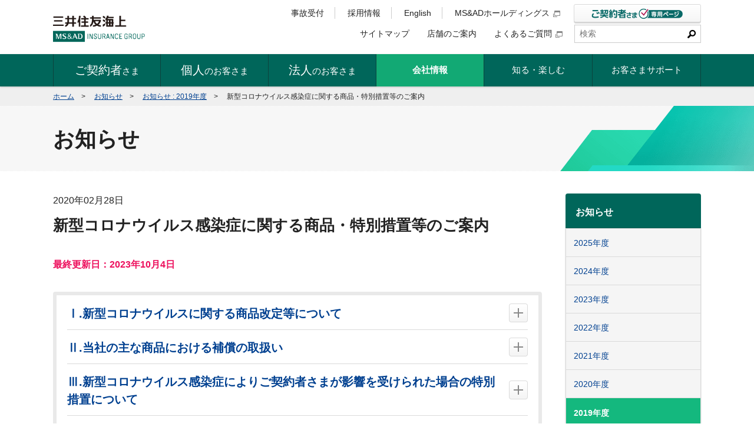

--- FILE ---
content_type: text/html
request_url: https://www.ms-ins.com/information/2019/information_0228_1.html
body_size: 120883
content:
<!DOCTYPE html>
<html lang="ja">
<head>
<meta charset="utf-8">
<meta name="viewport" content="width=device-width">
<meta name="format-detection" content="telephone=no">
<meta name="referrer" content="no-referrer-when-downgrade"/>
<link rel="shortcut icon" href="/favicon.ico">
<link rel="apple-touch-icon" href="/apple-touch-icon.png" sizes="180x180">
<link rel="icon" type="image/png" href="/android-touch-icon.png" sizes="192x192">
<meta name="keywords" content="三井住友,三井住友海上火災保険,損害保険,損保">
<meta name="description" content="三井住友海上オフィシャルサイト。自動車保険、火災保険、傷害保険などを取り扱っています。このページでは、お知らせを掲載しております。">
<title>新型コロナウイルス感染症に関する商品・特別措置等のご案内 | 三井住友海上</title><link rel="canonical" href="https://www.ms-ins.com/information/2019/information_0228_1.html">
<link rel="stylesheet" href="/shared/css/master.css" media="screen,print">
<!--[if lt IE 9]><link rel="stylesheet" href="/shared/css/ie.css" media="screen,print"><![endif]-->
<!--[if lt IE 9]><script src="/shared/js/html5shiv-printshiv.js"></script><![endif]-->

</head>
<body>
<div id="container">
<div class="_js_dropdown-overlay"></div>
<div class="page_header_wrap">
<header id="page_header" role="banner">
<div class="inner">
<div class="branding">
<p class="logo">
<a href="/"><img src="/shared/img/logo/msins-01.png" width="156" height="62" alt="三井住友海上 MS&amp;AD INSURANCE GROUP"></a>
</p>
<!-- /.branding --></div>

<p class="btn_contract"><a href="/personal/web_service/"><img src="/shared/img/sp/btn_menu-03.png" width="76" height="30" alt="ご契約者さま専用ページ"></a></p>

<p class="btn_desk"><a href="/contractor/contact/"><img src="/shared/img/sp/btn_menu-02.png" width="35" height="29" alt="事故受付"></a></p>

<p class="btn_nav"><img src="/shared/img/sp/btn_menu-01.png" width="35" height="29" alt="メニュー"></p>

<div class="menu">
<nav id="nav_global" role="navigation">
<ul id="_js_dropdown">
<li class="_js_dropdown-nav"><a href="/contractor/" class="global_title _js_dropdown-hook" aria-controls="dropdown_content-01"><span><b>ご契約者</b>さま</span><span class="dropdown_text"><span class="_js_dropdown-text js-toggle-text">開く</span></span></a>

<div id="dropdown_content-01" class="dropdown_content _js_dropdown-content ">
<div class="dropdown_inner">
<button class="_js_dropdown-btn-close _btn_dropdown_close"><span></span></button>

<h3 class="_hdg_3-05"><span class="txt">事故にあわれたら</span></h3>

<ul class="dropdown_layout_wrap dropdown_layout">
<li class="_btn-03"><a href="/contractor/emergency/" class="_lyt-01">事故にあわれたら</a></li>
</ul>

<h3 class="_hdg_3-05"><span class="txt">各種お手続・お問い合わせ</span></h3>

<ul class="dropdown_layout">
<li class="_btn-03"><a href="/contact/" class="_lyt-01">お客さまサポート</a></li>
</ul>
<!-- dropdown_inner --></div>
<!-- dropdown_content --></div>
</li>
<li class="_js_dropdown-nav"><a href="/personal/" class="global_title _js_dropdown-hook " aria-controls="dropdown_content-02"><span class=""><b>個人</b>のお客さま</span><span class="dropdown_text"><span class="_js_dropdown-text js-toggle-text">開く</span></span></a>

<div id="dropdown_content-02" class="dropdown_content _js_dropdown-content ">
<div class="dropdown_inner">
<button class="_js_dropdown-btn-close _btn_dropdown_close"><span></span></button>

<h3 class="_hdg_3-05"><span class="txt">商品を探す</span></h3>

<div class="dropdown_layout_wrap">
<ul class="dropdown_layout">
<li class="_btn-03"><a href="/personal/car/"><img src="/shared/img/icon/product/car-01.png" alt=""><span>自動車保険</span></a></li>
<li class="_btn-03"><a href="/personal/kasai/"><img src="/shared/img/icon/product/kasai-01.png" alt=""><span>すまい・家財の保険<br>（火災保険・地震保険）</span></a></li>
<li class="_btn-03"><a href="/personal/kega/"><img src="/shared/img/icon/product/shogai-sv-01.png" alt=""><span>ケガの保険（傷害保険）</span></a></li>
<li class="_btn-03"><a href="/personal/travel/"><img src="/shared/img/icon/product/travel-01.png" alt=""><span>旅行・レジャーの保険</span></a></li>
</ul>
<ul class="dropdown_layout">
<li class="_btn-03"><a href="/personal/net/"><img src="/shared/img/icon/product/net-01.png" alt=""><span>ネットで加入できる保険</span></a></li>
<li class="_btn-03"><a href="/401k/"><img src="/shared/img/icon/product/401k-01.png" alt=""><span>確定拠出年金</span></a></li>
<li class="_btn-03"><a href="/personal/finance/"><img src="/shared/img/icon/product/loan-01.png" alt=""><span>個人ローン</span></a></li>
<li class="_btn-03"><a href="http://www.msa-life.co.jp/" target="_blank"><img src="/shared/img/icon/product/life-01.png" alt=""><span>生命保険（三井住友海上あいおい生命）</span><img src="/shared/img/icon/window-01.png" alt="別ウィンドウで開く" class="_icon_link-01"></a></li>
</ul>
<ul class="dropdown_layout">
<li class="_btn-03"><a href="/personal/termination/"><img src="/shared/img/icon/product/termination-01.png" alt=""><span>販売終了商品</span></a></li>
</ul>
<!--dropdown_layout_wrap--></div>

<h3 class="_hdg_3-05"><span class="txt">事故対応サービス</span></h3>
<ul class="dropdown_layout">
<li class="_btn-03"><a href="/personal/songai/" class="_lyt-01">安心の事故対応サービス</a></li>
</ul>
<!-- dropdown_inner --></div>
<!-- dropdown_content --></div>
</li>
<li class="_js_dropdown-nav"><a href="/business/" class="global_title _js_dropdown-hook " aria-controls="dropdown_content-03"><span class=""><b>法人</b>のお客さま</span><span class="dropdown_text"><span class="_js_dropdown-text js-toggle-text">開く</span></span></a>

<div id="dropdown_content-03" class="dropdown_content _js_dropdown-content ">
<div class="dropdown_inner">
<button class="_js_dropdown-btn-close _btn_dropdown_close"><span></span></button>

<h3 class="_hdg_3-05"><span class="txt">商品を探す</span></h3>
<ul class="dropdown_layout">
<li class="_btn-03"><a href="/business/property/"><img src="/shared/img/icon/product/property-01.png" alt=""><span>企業財産の保険</span></a></li>
<li class="_btn-03"><a href="/business/cost/"><img src="/shared/img/icon/product/expense-01.png" alt=""><span>費用に関する保険</span></a></li>
<li class="_btn-03"><a href="/business/car/"><img src="/shared/img/icon/product/car-01.png" alt=""><span>自動車の保険・<br>サービス</span></a></li>
<li class="_btn-03"><a href="/business/construction/"><img src="/shared/img/icon/product/construction-01.png" alt=""><span>工事の保険</span></a></li>
</ul>
<ul class="dropdown_layout">
<li class="_btn-03"><a href="/business/employee/"><img src="/shared/img/icon/product/shogai-sv-01.png" alt=""><span>従業員や役員のケガなどの保険</span></a></li>
<li class="_btn-03"><a href="/business/indemnity/"><img src="/shared/img/icon/product/obligation-01.png" alt=""><span>賠償責任の保険</span></a></li>
<li class="_btn-03"><a href="/business/cargo/"><img src="/shared/img/icon/product/transportation-01.png" alt=""><span>貨物の保険</span></a></li>
<li class="_btn-03"><a href="/business/hull/"><img src="/shared/img/icon/product/ship-01.png" alt=""><span>船舶の保険</span></a></li>
</ul>
<ul class="dropdown_layout">
<li class="_btn-03"><a href="/business/solution/"><img src="/shared/img/icon/product/solution-01.png" alt=""><span>天候リスクソリューション</span></a></li>
<li class="_btn-03"><a href="/401k/"><img src="/shared/img/icon/product/401k-01.png" alt=""><span>確定拠出年金</span></a></li>
</ul>


<h4 class="_index_hdg_4-01 toggle-setter">業種から探す</h4>
<div class="dropdown_layout_wrap">
<ul class="dropdown_layout">
<li class="_btn-03"><a href="/business/industry/kensetsu.html" class="_lyt-01">建設業</a></li>
<li class="_btn-03"><a href="/business/industry/fudousan.html" class="_lyt-01">不動産業</a></li>
<li class="_btn-03"><a href="/business/industry/iryou.html" class="_lyt-01">医療介護事業</a></li>
<li class="_btn-03"><a href="/business/industry/it.html" class="_lyt-01">情報通信業</a></li>
</ul>
<ul class="dropdown_layout">
<li class="_btn-03"><a href="/business/industry/unsou.html" class="_lyt-01">運送業</a></li>
<li class="_btn-03"><a href="/business/industry/kouri.html" class="_lyt-01">小売業</a></li>
<li class="_btn-03"><a href="/business/industry/oroshiuri.html" class="_lyt-01">卸売業</a></li>
<li class="_btn-03"><a href="/business/industry/seizou.html" class="_lyt-01">製造業</a></li>
</ul>
<ul class="dropdown_layout">
<li class="_btn-03"><a href="/business/industry/marin.html" class="_lyt-01">海運貿易業</a></li>
</ul>
<!--dropdown_layout_wrap--></div>
<ul class="dropdown_layout">
<li class="_btn-03"><a href="/business/termination/" class="_lyt-01">販売終了商品</a></li>
</ul>
<!-- dropdown_inner --></div>
<!-- dropdown_content --></div>
</li>
<li class="_js_dropdown-nav"><a href="/company/" class="global_title _js_dropdown-hook " aria-controls="dropdown_content-04"><span class="">会社情報</span><span class="dropdown_text"><span class="_js_dropdown-text js-toggle-text">開く</span></span></a>

<div id="dropdown_content-04" class="dropdown_content _js_dropdown-content ">
<div class="dropdown_inner">
<button class="_js_dropdown-btn-close _btn_dropdown_close"><span></span></button>
<ul class="dropdown_layout">
<li class="_btn-03"><a href="/company/message/" class="_lyt-01">トップメッセージ</a></li>
<li class="_btn-03"><a href="/company/aboutus/outline/" class="_lyt-01">会社概要</a></li>
<li class="_btn-03"><a href="/company/aboutus/philosophy/" class="_lyt-01">経営理念、経営ビジョン、行動指針</a></li>
<li class="_btn-03"><a href="/company/brand/" class="_lyt-01">保険には、未来を変えるチカラがある。</a></li>
</ul>
<ul class="dropdown_layout">
<li class="_btn-03"><a href="/company/aboutus/charter/" class="_lyt-01">三井住友海上の目指す姿</a></li>
<li class="_btn-03"><a href="/company/aboutus/officer/" class="_lyt-01">役員紹介</a></li>
<li class="_btn-03"><a href="/company/aboutus/org/" class="_lyt-01">組織図</a></li>
<li class="_btn-03"><a href="/company/aboutus/history/" class="_lyt-01">沿革・歴史</a></li>
</ul>
<ul class="dropdown_layout">
<li class="_btn-03"><a href="/company/aboutus/corporate_governance/" class="_lyt-01">コーポレートガバナンス</a></li>
<li class="_btn-03"><a href="/company/aboutus/trust/" class="_lyt-01">お客さま本位の業務運営</a></li>
<li class="_btn-03"><a href="/company/group/" class="_lyt-01">国内・海外ネットワーク</a></li>
<li class="_btn-03"><a href="/company/csr/" class="_lyt-01">サステナビリティ</a></li>
</ul>
<ul class="dropdown_layout">
<li class="_btn-03"><a href="/company/diversity/" class="_lyt-01">多様な社員全員の成長と活躍</a></li>
<li class="_btn-03"><a href="https://sports.ms-ad-hd.com/ja/" target="_blank" class="_lyt-01">スポーツ振興</a></li>
<li class="_btn-03"><a href="/company/advertisement/" class="_lyt-01">広告・スポンサー活動</a></li>
<li class="_btn-03"><a href="/recruit/" class="_lyt-01">採用情報</a></li>
</ul>
<ul class="dropdown_layout">
<li class="_btn-03"><a href="https://www.ms-ad-hd.com/ja/ir.html" class="_lyt-01" target="_blank">株主・投資家の皆さま<img src="/shared/img/icon/window-01.png" alt="別ウィンドウで開く" class="_icon_link-01"></a></li>
<li class="_btn-03"><a href="/company/region/" class="_lyt-01">地方創生への貢献</a></li>
<li class="_btn-03"><a href="/news/" class="_lyt-01">ニュースリリース</a></li>
<li class="_btn-03"><a href="/information/" class="_lyt-01">お知らせ</a></li>
</ul>
<!-- dropdown_inner --></div>
<!-- dropdown_content --></div>
</li>
<li class="_js_dropdown-nav">
<a href="/special/" class="global_title _js_dropdown-hook" aria-controls="dropdown_content-05">
<span class="">知る・楽しむ</span><span class="dropdown_text"><span class="_js_dropdown-text js-toggle-text">開く</span></span>
</a>

<div id="dropdown_content-05" class="dropdown_content _js_dropdown-content ">
<div class="dropdown_inner">
<button class="_js_dropdown-btn-close _btn_dropdown_close"><span></span></button>
<ul class="dropdown_layout">
<li class="_btn-03"><a href="/special/space/" class="_lyt-01">宇宙保険特設コンテンツ</a></li>
<li class="_btn-03"><a href="/special/rm_car/" class="_lyt-01">交通安全のとびら</a></li>
<li class="_btn-03"><a href="/special/bousai/taisaku/" class="_lyt-01">知ろう・備えよう 災害対策</a></li>
<li class="_btn-03"><a href="/special/bousai/chiebukuro/" class="_lyt-01">今すぐできる被災時の<br>緊急実践知恵袋</a></li>
</ul>
<ul class="dropdown_layout">
<li class="_btn-03"><a href="/special/risk/" class="_lyt-01">知っておきたい損害保険のキホン</a></li>
<li class="_btn-03"><a href="https://sports.ms-ad-hd.com/ja/" class="_lyt-01" target="_blank">スポーツ振興への取組</a></li>
<li class="_btn-03"><a href="/special/history/" class="_lyt-01">三井住友海上の歩みと未来</a></li>
<li class="_btn-03"><a href="/special/bousai/" class="_lyt-01">防災・減災への取組</a></li>
</ul>
<ul class="dropdown_layout">
<li class="_btn-03"><a href="/special/interview/" class="_lyt-01">ADVANCING STORY ～挑戦する社員のインタビュー～</a></li>
<li class="_btn-03"><a href="/special/global/" class="_lyt-01">世界中の挑戦を支えるために</a></li>
</ul>
<!-- dropdown_inner --></div>
<!-- dropdown_content --></div>
</li>

<li class="_js_dropdown-nav"><a href="/contact/" class="global_title _js_dropdown-hook" aria-controls="dropdown_content-06"><span>お客さまサポート</span><span class="dropdown_text"><span class="_js_dropdown-text js-toggle-text">開く</span></span></a>

<div id="dropdown_content-06" class="dropdown_content _js_dropdown-content ">
<div class="dropdown_inner">
<button class="_js_dropdown-btn-close _btn_dropdown_close"><span></span></button>

<h3 class="_hdg_3-05"><span class="txt">事故にあわれたら</span></h3>

<ul class="dropdown_layout_wrap dropdown_layout">
<li class="_btn-03"><a href="/contractor/emergency/" class="_lyt-01">事故にあわれたら</a></li>
</ul>

<h3 class="_hdg_3-05"><span class="txt">お客さまサポート</span></h3>

<ul class="dropdown_layout">
<li class="_btn-03"><a href="/contact/#anc-02" class="_lyt-01 _js_anchor-target">ご契約者さま専用ページ</a></li>
<li class="_btn-03"><a href="/contact/#anc-03" class="_lyt-01 _js_anchor-target">お問い合わせチャットサポートのご案内</a></li>
<li class="_btn-03"><a href="/contact/#anc-04" class="_lyt-01 _js_anchor-target">各種お手続</a></li>
<li class="_btn-03"><a href="/contact/#anc-01" class="_lyt-01 _js_anchor-target">お問い合わせ窓口</a></li>
<li class="_btn-03"><a href="/contact/#anc-05" class="_lyt-01 _js_anchor-target">社外の相談機関</a></li>
</ul>
<!-- dropdown_inner --></div>
<!-- dropdown_content --></div>
</li>
</ul>
</nav>

<div class="utility _type-01">
<div class="inner">
<ul class="link-01">
<li><a href="/sitemap/">サイトマップ</a></li>
<li><a href="/company/network/">店舗のご案内</a></li>
<li><a href="https://faq2.ms-ins.com/?site_domain=default" target="_blank">よくあるご質問</a></li>
</ul>

<form name="SS_searchForm" id="SS_searchForm" action="https://search.ms-ins.com/search" method="get" enctype="application/x-www-form-urlencoded">
<input type="hidden" name="site" value="A2I6OCD7">
<input type="hidden" name="charset" value="UTF-8">
<input type="hidden" name="group" value="1">
<input type="hidden" name="design" value="1">
<fieldset class="search">
<div class="inner">
<input type="search" name="query" maxlength="100" placeholder="検索" title="サイト内検索" class="_form_search-01" id="SS_searchQuery">
<input type="image" name="submit" src="/shared/img/btn_search-01.png" alt="検索" id="SS_searchSubmit">
<!-- /.inner --></div>
</fieldset>
</form>
<!-- /.inner --></div>

<ul class="link-02 _type-01">
<li class="-adj-disp-wide"><a href="/contractor/contact/">事故受付</a></li>
<li><a href="/recruit/">採用情報</a></li>
<li><a href="/english/" lang="en">English</a></li>
<li><a href="https://www.ms-ad-hd.com/ja/index.html" target="_blank">MS&amp;ADホールディングス</a></li>
</ul>

<div class="link-03 -adj-disp-wide">
<a href="/personal/web_service/"><img src="/shared/img/btn_contract-01.png" alt="ご契約者さま専用ページ"></a>
</div>
<!-- /.utility --></div>
<!-- /.menu --></div>

<nav id="nav_oftenMenu" role="navigation">
<ul>
<li><a href="/contractor/">ご契約者さま</a></li>
<li><a href="/personal/">個人のお客さま</a></li>
<li><a href="/business/">法人のお客さま</a></li>
</ul>
</nav>

<!-- /.inner --></div>
<!-- /#page_header --></header>
<!-- .page_header_wrap --></div>



<div id="topicPath">
<dl>
<dt>現在地</dt>
<dd><a href="/">ホーム</a><span class="mark">&gt;</span>
<a href="/information/">お知らせ</a><span class="mark">&gt;</span>
<a href="/information/2019/">お知らせ : 2019年度</a><span class="mark">&gt;</span>
<b class="current">新型コロナウイルス感染症に関する商品・特別措置等のご案内</b>
</dd>
</dl>
<!-- /#topicPath --></div>

<div class="_hdg_1-01">
<div class="inner">
<h1 class="title">お知らせ</h1>
<!-- /.inner --></div>
<!-- /._hdg_1-01 --></div>


<div id="page_content">
<main role="main">
<div class="_hdg_release-01">
<ul class="meta">
<li>2020年02月28日</li>
</ul>
<h1 class="title">新型コロナウイルス感染症に関する商品・特別措置等のご案内</h1>
<!-- /._hdg_release-01 --></div>

<p><strong class="_em-02">最終更新日：2023年10月4日</strong></p>
<div class="_js_toggle-01">
<div class="hdg toggle-setter"><a href="#toggleContent-01">
<h2>Ⅰ.新型コロナウイルスに関する商品改定等について</h2>
</a> <!-- /.hdg --></div>
<div class="content" id="toggleContent-01">
<p>新型コロナウイルス感染症について、商品改定等の概要をご案内いたします。<br />
詳細は、各保険商品のパンフレット（個人のお客さまは（<a href="/personal/pdf/" target="_blank">こちら</a>）・法人のお客さまは（<a href="/business/pdf/" target="_blank">こちら</a>））および約款をご確認ください。</p>
<p>なお、新型コロナウイルス感染症は、2023年5月8日に「感染症の予防及び感染症の患者に対する医療に関する法律」（以下「感染症法」といいます。）上の分類が「新型インフルエンザ等感染症」から「五類感染症」に変更されました。</p>
<p>2023年5月8日以降の新型コロナウイルス感染症に関する補償の取扱いについては、「Ⅱ.当社の主な商品における補償の取扱い」をご参照ください。</p>
<p>また上記の分類変更に伴い、2023年5月8日以降、疾病または特定の感染症を補償する商品において、医師の指示による臨時施設での療養や自宅療養<sup>（注）</sup>を入院とする取扱いを終了します。</p>
<p class="-mb-10">ただし、2022年9月26日から2023年5月7日までに新型コロナウイルス感染症と診断された場合は、新型コロナウイルス感染症と診断された方のうち、以下の「重症化リスクの高い方」は、臨時施設での療養や自宅療養<sup>（注）</sup>を入院とする取扱いの対象となります。</p>
<ul class="_list_mark-01 -w-2em -mb-10">
    <li class="-mb-5"><span class="mark">①</span>65才以上の方</li>
    <li class="-mb-5"><span class="mark">②</span>入院を要する方</li>
    <li class="-mb-5"><span class="mark">③</span>重症化リスクがあり、新型コロナ治療薬の投与または新型コロナ罹患により酸素投与が必要な方</li>
    <li><span class="mark">④</span>妊婦の方</li>
</ul>
<p class="-mb-25">詳細は新型コロナウイルス関連のお知らせ「<a href="/information/2023/pdf/0413_1.pdf" target="_blank">新型コロナウイルス感染症の感染症法上の位置づけ変更に伴う取扱いについて</a>」をご覧ください。</p>
<ul class="_list_notice-01 -w-3em">
    <li><span class="mark">（注）</span>抗原定性検査キット等での検査結果または濃厚接触者の方に症状が出ていることをもって、医師により新型コロナウイルス感染症と診断された場合を含みます。</li>
</ul>
<h3 class="_hdg_2-01" id="anc-01-011">1.感染症に関する企業の休業損害補償の改定について（2023年10月1日改定）</h3>
<p>新型コロナウイルス感染症を取り巻く周辺環境の変化等を踏まえ、企業の休業による損害を補償する保険について、新型コロナウイルス感染症を補償対象外とする改定を実施します。詳細は、「<a href="_#anc-02-01" data-display="#toggleContent-02" data-toclick="a[href='#toggleContent-02']">Ⅱ.当社の主な商品における補償の取扱い 1.保険金のお支払い対象となる主な商品 （2）企業向け商品 ②休業による損害を補償する保険</a>」をご参照ください。</p>
<h3 class="_hdg_2-01">2.新型コロナウイルス感染症の分類変更に伴う取扱いについて</h3>
<h4 class="_hdg_3-01">（1）新型コロナウイルス感染症の分類変更の概要</h4>
<p>新型コロナウイルス感染症は、2023年5月8日に感染症法上の「新型インフルエンザ等感染症」から「五類感染症」に分類変更されました。</p>
<h4 class="_hdg_3-01">（2）補償内容への影響について</h4>
<p>分類変更に伴い、当社の主な商品において、新型コロナウイルス感染症に関する補償の取扱いが以下のとおり変更されました。</p>
<table class="_tbl-01 -compact">
    <colgroup>     <col class="w-20" />     <col class="w-30" />     <col class="w-50" />     </colgroup>
    <thead>
        <tr>
            <th>種類</th>
            <th>主な商品</th>
            <th>分類変更に伴う2023年5月8日以降の<br />
            新型コロナウイルス感染症の取扱い</th>
        </tr>
    </thead>
    <tbody>
        <tr>
            <td rowspan="3">個人向け商品</td>
            <td>団体総合生活補償保険</td>
            <td rowspan="4">特定感染症危険補償特約・特定感染症対応費用補償特約では、新型コロナウイルス感染症は補償対象外となります。</td>
        </tr>
        <tr>
            <td>学生・こども総合保険</td>
        </tr>
        <tr>
            <td>GK ケガの保険</td>
        </tr>
        <tr>
            <td>企業向け商品</td>
            <td>ビジネスJネクスト</td>
        </tr>
        <tr>
            <td rowspan="7">個人向け商品</td>
            <td>海外旅行保険</td>
            <td rowspan="9">新型コロナウイルス感染症は、引き続き「疾病」・「病気」として補償対象です。<br />
            海外旅行保険、ネットde保険＠とらべるおよび学校旅行総合保険では、旅行期間終了から死亡・治療開始までの期間が緩和される感染症には該当しなくなります。</td>
        </tr>
        <tr>
            <td>ネットde保険@とらべる</td>
        </tr>
        <tr>
            <td>学校旅行総合保険</td>
        </tr>
        <tr>
            <td>団体総合生活補償保険<br />
            （MS&amp;AD型）</td>
        </tr>
        <tr>
            <td>学生・こども総合保険</td>
        </tr>
        <tr>
            <td>所得補償保険</td>
        </tr>
        <tr>
            <td>長期収入ガード<br />
            （団体長期障害所得補償保険）</td>
        </tr>
        <tr>
            <td rowspan="2">企業向け商品</td>
            <td>ビジネスJネクスト<br />
            （疾病補償特約）</td>
        </tr>
        <tr>
            <td>労働災害総合保険</td>
        </tr>
        <tr>
            <td rowspan="9">企業向け商品</td>
            <td>ビジネスキーパー</td>
            <td rowspan="9">五類感染症への分類変更後は、保険金のお支払いの条件としている「保健所その他の行政機関による施設の消毒その他の措置」が適用されず、原則として補償対象外となります。<br />
            ただし、自治体によって「保健所その他の行政機関による施設の消毒その他の措置」を適用する条例が制定された場合等は補償対象となる可能性があります。</td>
        </tr>
        <tr>
            <td>プロパティ・マスター</td>
        </tr>
        <tr>
            <td>ビジネスプロテクター</td>
        </tr>
        <tr>
            <td>生産物賠償責任保険</td>
        </tr>
        <tr>
            <td>旅館賠償責任保険</td>
        </tr>
        <tr>
            <td>店舗賠償責任保険</td>
        </tr>
        <tr>
            <td>事業財産総合保険</td>
        </tr>
        <tr>
            <td>店舗休業保険</td>
        </tr>
        <tr>
            <td>企業費用・利益総合保険</td>
        </tr>
    </tbody>
</table>
<h3 class="_hdg_2-01">3.感染症法の改正（2021年2月13日施行）に伴う補償内容への影響について</h3>
<h4 class="_hdg_3-01">（1）感染症法改正の概要</h4>
<p>2021年2月13日施行の感染症法の改正により、新型コロナウイルス感染症は同法に定める「指定感染症」から「新型インフルエンザ等感染症」へと位置づけが変更されました。</p>
<h4 class="_hdg_3-01">（2）補償内容への影響について</h4>
<p>当社の主な商品において、感染症法の改正による補償内容への影響はありません。<br />
新型コロナウイルス感染症に関する補償の取扱いについては、「Ⅱ．当社の主な商品における補償の取扱い」をご参照ください。</p>
<h3 class="_hdg_2-01">4.新型コロナウイルス感染症に関する補償の新設について（2021年4月1日改定）</h3>
<p>2021年4月1日以降始期契約を対象として、企業向け保険において、従業員が新型コロナウイルス感染症を含む特定感染症を発病したことに伴う対応費用等に関する補償を新設しました。</p>
<h5 class="_hdg_4-01">ビジネスJネクスト（業務災害補償保険）</h5>
<p>2021年4月1日以降始期のご契約において、「特定感染症対応費用補償（事業者費用補償特約用）特約」を新設しました。<br />
詳細は（<a href="/business/employee/j-next/compensation.html" target="_blank">こちら</a>）をご覧ください。</p>
<p class="-mb-5"><em class="_em-01">対象となるご契約</em></p>
<p class="-mt-5 -mb-10">「特定感染症対応費用補償（事業者費用補償特約用）特約」がセットされた契約</p>
<ul class="_list_notice-01 -w-1em -mb-25">
    <li><span class="mark">＊</span>「事業者費用補償（ワイド・実損型）特約」がセットされた契約に、自動的にセットされます。</li>
</ul>
<p class="-mb-5"><em class="_em-01">新設した「特定感染症対応費用補償（事業者費用補償特約用）特約」の補償内容</em></p>
<table class="_tbl-01 -mt-10 -mb-10" style="font-size:10pt;">
    <thead>
        <tr>
            <th class="-a-center">新型コロナウイルス感染症に関する補償の概要</th>
        </tr>
    </thead>
    <tbody>
        <tr>
            <td class="-v-top">従業員等（事業者の役員等・従業員に限ります）が保険期間中に新型コロナウイルス感染症を含む特定感染症を発病したことを原因として、事業者がその発病日からその日を含めて180日以内に負担する以下の各種費用を、一連の発病（注）につき100万円を限度に補償します。
            <p class="-mt-20">＜補償する費用＞</p>
            <ul class="_list_mark-01 -w-2em -mt-10 -mb-20">
                <li class="-mb-5"><span class="mark">①</span>葬儀費用、香典、花代、弔電費用等の発病した従業員等の葬儀に関する費用</li>
                <li class="-mb-5"><span class="mark">②</span>発病した従業員等が業務を行っていた事業場の消毒費用等の復旧費用</li>
                <li class="-mb-5"><span class="mark">③</span>発病した従業員等の代替のための求人・採用等に関する費用</li>
                <li class="-mb-5"><span class="mark">④</span>発病した従業員等の業務を代替する労役を得るために要した上記③以外の費用</li>
                <li class="-mb-5"><span class="mark">⑤</span>テレワークを導入した場合の通信費用（通信機器の取得費用は含みません）</li>
            </ul>
            <ul class="_list_mark-01 -w-3em">
                <li><span class="mark">（注）</span>同一の事業場において、複数の従業員等が特定感染症を発病した場合で、直前に発病した従業員等の発病の日の翌日から起算して14日以内に別の従業員等が発病したときは、それら複数の従業員等の発病を、感染経路にかかわらず「一連の発病」とみなします。</li>
            </ul>
            </td>
        </tr>
    </tbody>
</table>
<h3 id="anc-01-01" class="_hdg_2-01">5.感染症に関する企業の休業損害補償の改定について（2021年1月1日改定、2021年4月1日改定）</h3>
<p>新型コロナウイルス感染症の拡大が深刻化する中で損害保険会社の社会的責任を果たすべく、当社は、2021年1月1日以降始期契約を対象として、感染症に関する企業の休業損害補償を以下のとおり改定しています。<br />
商品の詳細は各商品の改定チラシ、パンフレットや重要事項のご説明等をご確認ください。</p>
<p>2023年10月1日以降を保険始期とする感染症に関する企業の休業損害補償について、改定を実施します。詳細は、「<a href="_#anc-02-01" data-display="#toggleContent-02" data-toclick="a[href='#toggleContent-02']">Ⅱ.当社の主な商品における補償の取扱い 1.保険金のお支払い対象となる主な商品 （2）企業向け商品 ②休業による損害を補償する保険</a>」をご参照ください。</p>
<p class="-mb-5"><em class="_em-01">対象となるご契約</em></p>
<p class="-mt-5 -mb-10">2021年1月1日～2023年9月30日を保険始期とする以下のご契約</p>
<table class="_tbl-01" style="font-size:10pt;">
    <colgroup>                 <col class="w-30" />                 <col />             </colgroup>
    <thead>
        <tr>
            <th>商品</th>
            <th>対象となるご契約</th>
        </tr>
    </thead>
    <tbody>
        <tr>
            <th>ビジネスキーパー<br />
            （事業活動総合保険）</th>
            <td>休業損害を補償する、ベーシックプラン、ワイドプラン、ワイドPlusプランのご契約</td>
        </tr>
        <tr>
            <th>プロパティ・マスター<br />
            （企業財産包括保険）</th>
            <td>「休業損害補償特約」または「食中毒・特定感染症利益補償特約」がセットされたご契約</td>
        </tr>
    </tbody>
</table>
<p class="-mt-5 -mb-10">2021年1月1日以降を保険始期日とする以下のご契約</p>
<table class="_tbl-01" style="font-size:10pt;">
    <colgroup>                 <col class="w-30" />                 <col />             </colgroup>
    <thead>
        <tr>
            <th>商品</th>
            <th>対象となるご契約</th>
        </tr>
    </thead>
    <tbody>
        <tr>
            <th>ビジネスプロテクター</th>
            <td>「食中毒・特定感染症利益補償特約」がセットされたご契約
            <ul class="_list_notice-01 -w-3em">
                <li><span class="mark">（注）</span>2021年10月の商品改定により「食中毒・特定感染症利益補償特約」は廃止され、「休業損害補償特約」に統合されました。</li>
            </ul>
            </td>
        </tr>
    </tbody>
</table>
<p class="-mt-5 -mb-10">2021年4月1日～2023年9月30日を保険始期とする以下のご契約</p>
<table class="_tbl-01" style="font-size:10pt;">
    <colgroup>                 <col class="w-30" />                 <col />             </colgroup>
    <thead>
        <tr>
            <th>商品</th>
            <th>対象となるご契約</th>
        </tr>
    </thead>
    <tbody>
        <tr>
            <th>事業財産総合保険</th>
            <td>休業損失等補償条項において、休業損失を補償するご契約</td>
        </tr>
    </tbody>
</table>
<p class="-mb-10"><em class="_em-01">改定の内容</em></p>
<table class="_tbl-01 -mb-10" style="font-size:10pt;">
    <colgroup>         <col class="w-5" />      <col class="w-47" />         <col />     </colgroup>
    <thead>
        <tr>
            <th>&nbsp;</th>
            <th>改定前</th>
            <th>改定後</th>
        </tr>
    </thead>
    <tbody>
        <tr>
            <td class="-v-top">①</td>
            <td class="-v-top">2020年2月1日以降に発生した新型コロナウイルス感染症による損失等については、<em class="_em-01"><u>「緊急対応費用保険金（20万円）」をお支払いします。</u></em>
            <ul class="_list_notice-01 -w-1em">
                <li><span class="mark">※</span>4.（3）をご参照ください。</li>
            </ul>
            </td>
            <td class="-v-top">新型コロナウイルスを約款に列挙する感染症（特定感染症）に加えることで、<em class="_em-01"><u>他の特定感染症同様、休業日数（14日間が上限）に応じた休業損害保険金等をお支払いします。ただし、500万円<sup>（注1）</sup>が限度となります。</u></em>
            <ul class="_list_notice-01 -w-1em" style="font-size:10pt;">
                <li><span class="mark">＊</span>左記の「緊急対応費用保険金（20万円）」は廃止しています。</li>
            </ul>
            </td>
        </tr>
        <tr>
            <td class="-v-top">②</td>
            <td class="-v-top"><em class="_em-01"><u>新型コロナウイルス感染症以外の「感染症法<sup>（注2）</sup>に定める指定感染症」に関連した損失等については、保険金をお支払いできません。</u></em></td>
            <td class="-v-top"><em class="_em-01"><u>新型コロナウイルス感染症以外の「感染症法（注2）に定める指定感染症等</u></em>（今後政令等により新たに指定される感染症を含みます）」<em class="_em-01"><u>に関連し、保健所等の指示により施設の消毒等の措置が行われた場合、これに伴う休業や費用負担等の損失等に対して、「緊急対応費用保険金（20万円）」をお支払いします。</u></em></td>
        </tr>
    </tbody>
</table>
<ul class="_list_notice-01 -w-3em">
    <li><span class="mark">（注1）</span>プロパティ・マスター（企業財産包括保険）およびビジネスプロテクターの「食中毒・特定感染症利益補償特約」は保険期間通算（長期契約の場合は始期日以降1年ごとに通算）で500万円が限度、それ以外は1回の事故につき500万円が限度となります。</li>
    <li><span class="mark">（注2）</span>感染症の予防及び感染症の患者に対する医療に関する法律をいいます。</li>
</ul>
<p class="_em-02 -mb-20">＜ご注意＞</p>
<p class="-mb-10 _em-02">次の場合は保険金のお支払い対象とはなりません。</p>
<ul class="_list-01 _em-02">
    <li>事故を伴わない休業および行政機関からの要請による営業自粛によって生じた損失（保健所等による施設の消毒等の措置を伴わないもの）</li>
    <li>②の指定感染症等に対する緊急対応費用保険金（20万円）については、新規契約<sup>（注）</sup>の場合で保険期間の開始日の翌日から起算して14日以内に発生した事故
    <ul class="_list_notice-01 -w-3em">
        <li class="_em-02"><span class="mark">（注）</span>「食中毒・特定感染症」による休業損害を補償する契約内容への変更を行う場合を含みます。継続契約であっても、継続前契約が「食中毒・特定感染症」による休業損害を補償しない契約内容の場合は、新規契約として取り扱います。</li>
    </ul>
    </li>
</ul>
<h3 class="_hdg_2-01">6.新型コロナウイルス感染症に関する補償の拡大について</h3>
<p><em class="_em-01">（2020年5月12日実施、2020年2月1日以降に発生した事故に適用）</em></p>
<p>新型コロナウイルス感染症が、感染症法に定める「指定感染症」に指定された<em class="_em-01"><u>2020年2月1日以降に発生した事故について、補償を拡大する商品改定</u></em>を実施しています。<br />
本商品改定は2020年5月12日に実施していますが、お客さまによる契約変更のお手続きの必要はございません。<br />
なお、本改定に伴う追加保険料はございません。</p>
<h4 class="_hdg_3-01">（1）改定の適用日等</h4>
<h4 class="_hdg_4-01">改定適用日</h4>
<table class="_tbl-01 -mb-10" style="font-size:10pt;">
    <colgroup>                 <col class="w-50" />                 <col />             </colgroup>
    <thead>
        <tr>
            <th class="-a-center">ご契約</th>
            <th class="-a-center">改定適用日</th>
        </tr>
    </thead>
    <tbody>
        <tr>
            <th>2020年2月1日時点で有効なご契約</th>
            <td>2020年2月1日</td>
        </tr>
        <tr>
            <th>保険始期日<sup>（注）</sup>が2020年2月1日以降のご契約</th>
            <td>当該ご契約の保険始期日<sup>（注）</sup></td>
        </tr>
    </tbody>
</table>
<ul class="_list_notice-01 -w-3em">
    <li><span class="mark">（注）</span>契約内容変更により改定の対象商品となる変更を行った場合は、契約内容変更日となります。</li>
</ul>
<h4 class="_hdg_4-01">改定対象商品・改定内容</h4>
<p>（2）個人向け商品（旅行保険、傷害・疾病等を補償する保険）、（3）企業向け商品（休業損害を補償する保険）のとおり</p>
<h4 class="_hdg_4-01">対象となる事故</h4>
<p>保険期間中に発生した、2020年2月1日以降の事故</p>
<h4 class="_hdg_3-01">（2）個人向け商品（旅行保険、傷害・疾病等を補償する保険）</h4>
<h5 class="_hdg_4-01">①団体総合生活補償保険、学生・こども総合保険</h5>
<p class="-mb-10">以下の対象となるご契約に「指定感染症追加補償特約」、「待期期間不設定（指定感染症追加補償特約用）特約」（<a href="/information/pdf/2019_0228_01.pdf" target="_blank">こちら</a>）<sup>※</sup>を自動セットします。</p>
<ul class="_list_notice-01 -w-1em">
    <li><span class="mark">※</span>「待期期間不設定（指定感染症追加補償特約用）特約」は2020年5月12日以降始期のご契約にはセットされません。</li>
</ul>
<p class="-mb-5"><em class="_em-01">対象となるご契約</em></p>
<table class="_tbl-01" style="font-size:10pt;">
    <colgroup>                 <col class="w-30" />                 <col />             </colgroup>
    <thead>
        <tr>
            <th>商品</th>
            <th>対象となるご契約</th>
        </tr>
    </thead>
    <tbody>
        <tr>
            <th>団体総合生活補償保険<br />
            学生・こども総合保険</th>
            <td>
            <ul class="_list-01">
                <li>「特定感染症危険「後遺障害保険金、入院保険金および通院保険金」補償特約」がセットされた契約</li>
                <li>「特定感染症危険「葬祭費用保険金」補償特約」がセットされた契約</li>
            </ul>
            </td>
        </tr>
    </tbody>
</table>
<p class="-mb-10"><em class="_em-01">改定の内容</em></p>
<table class="_tbl-01" style="font-size:10pt;">
    <colgroup>         <col class="w-50" />         <col />     </colgroup>
    <thead>
        <tr>
            <th>改定前<br />
            （2020年1月31日以前の事故）</th>
            <th>改定後<br />
            （2020年2月1日以降の事故）</th>
        </tr>
    </thead>
    <tbody>
        <tr>
            <td class="-v-top" style="border-bottom:none;">感染症法における「一類感染症」、「二類感染症」または「三類感染症」には該当しないため、<em class="_em-01"><u>新型コロナウイルス感染症は、保険金のお支払い対象となりません。</u></em></td>
            <td class="-v-top" style="border-bottom:none;">感染症法における「一類感染症」、「二類感染症」または「三類感染症」に加え、<em class="_em-01"><u>新型コロナウイルス感染症を含む「指定感染症」を、新たに保険金のお支払い対象に含めます。</u></em></td>
        </tr>
        <tr>
            <td class="-v-top" style="border-top:none; padding-top:0;">また、上記に該当する感染症についても、<em class="_em-01"><u>加入後10日以内に発病した場合は、保険金のお支払い対象となりません。</u></em></td>
            <td class="-v-top" style="border-top:none; padding-top:0;">また、2020年2月1日から2020年5月11日までに加入されているお客さまが新型コロナウイルス感染症に罹患した場合は、<em class="_em-01"><u>加入後10日以内に発病した場合であっても、保険金のお支払い対象となります。</u></em></td>
        </tr>
    </tbody>
</table>
<h5 class="_hdg_4-01">②海外旅行保険、ネットde保険＠とらべる（特定手続用海外旅行保険）、学校旅行総合保険</h5>
<p>以下の対象となるご契約に「感染症範囲変更（感染症法準拠）特約」、「指定感染症追加補償特約」（<a href="/information/pdf/2019_0228_02.pdf" target="_blank">こちら</a>）を自動セットします。</p>
<p class="-mb-5"><em class="_em-01">対象となるご契約</em></p>
<table class="_tbl-01" style="font-size:10pt;">
    <colgroup>                 <col class="w-30" />                 <col />             </colgroup>
    <thead>
        <tr>
            <th>商品</th>
            <th>対象となるご契約</th>
        </tr>
    </thead>
    <tbody>
        <tr>
            <th>海外旅行保険<br />
            ネットde保険＠とらべる</th>
            <td>
            <ul class="_list-01">
                <li>「疾病死亡保険金支払特約」がセットされた契約</li>
                <li>「治療・救援費用補償特約」がセットされた契約（疾病治療費用部分）</li>
                <li>「疾病治療費用補償特約」がセットされた契約</li>
            </ul>
            </td>
        </tr>
        <tr>
            <th>学校旅行総合保険</th>
            <td>
            <ul class="_list-01">
                <li>「海外疾病死亡危険補償条項」を含む契約</li>
                <li>「海外疾病治療費用補償条項」を含む契約</li>
                <li>「弔慰費用補償条項」を含む契約</li>
            </ul>
            </td>
        </tr>
    </tbody>
</table>
<p class="-mb-10"><em class="_em-01">改定の内容</em></p>
<table class="_tbl-01 -mb-10" style="font-size:10pt;">
    <colgroup>         <col class="w-50" />         <col />     </colgroup>
    <thead>
        <tr>
            <th>改定前<br />
            （2020年1月31日以前の事故）</th>
            <th>改定後<br />
            （2020年2月1日以降の事故）</th>
        </tr>
    </thead>
    <tbody>
        <tr>
            <td class="-v-top" style="border-bottom:none;">＜疾病死亡補償、弔慰費用補償＞<br />
            新型コロナウイルス感染症は、以下のいずれにも該当した場合に保険金のお支払い対象となります。
            <ul class="_list_mark-01 -w-2em">
                <li><span class="mark">①</span>旅行期間中<em class="_em-01"><u>または旅行期間終了後72時間（学校旅行総合保険は48時間）以内に発病・治療</u></em>した。</li>
            </ul>
            </td>
            <td class="-v-top" style="border-bottom:none;">＜疾病死亡補償、弔慰費用補償＞<br />
            新型コロナウイルス感染症は、以下のいずれにも該当した場合に保険金のお支払い対象となります。
            <ul class="_list_mark-01 -w-2em">
                <li><span class="mark">①</span>旅行期間中に<em class="_em-01"><u>感染</u></em>した。</li>
            </ul>
            </td>
        </tr>
        <tr>
            <td class="-v-top" style="border-top:none; border-bottom:none; padding-top:0;">
            <ul class="_list_mark-01 -w-2em">
                <li><span class="mark">②</span>新型コロナウイルス感染症により、旅行期間終了後30日以内に死亡された。</li>
            </ul>
            </td>
            <td class="-v-top" style="border-top:none; border-bottom:none; padding-top:0;">
            <ul class="_list_mark-01 -w-2em">
                <li><span class="mark">②</span>新型コロナウイルス感染症により、旅行期間終了後30日以内に死亡された。</li>
            </ul>
            </td>
        </tr>
        <tr>
            <td class="-v-top" style="border-top:none; border-bottom:none; padding-top:0;">＜疾病治療費用補償＞<br />
            新型コロナウイルス感染症は、以下のいずれにも該当した場合に保険金のお支払い対象となります。
            <ul class="_list_mark-01 -w-2em">
                <li><span class="mark">①</span>旅行期間中<em class="_em-01"><u>または旅行期間終了後72時間（学校旅行総合保険の海外疾病治療費用補償条項は48時間）以内に発病</u></em>した。</li>
            </ul>
            </td>
            <td class="-v-top" style="border-top:none; border-bottom:none; padding-top:0;">＜疾病治療費用補償＞<br />
            新型コロナウイルス感染症は、以下のいずれにも該当した場合に保険金のお支払い対象となります。
            <ul class="_list_mark-01 -w-2em">
                <li><span class="mark">①</span>旅行期間中に<em class="_em-01"><u>感染</u></em>した。</li>
            </ul>
            </td>
        </tr>
        <tr>
            <td class="-v-top" style="border-top:none; padding-top:0;">
            <ul class="_list_mark-01 -w-2em">
                <li><span class="mark">②</span>旅行期間終了後<em class="_em-01"><u>72時間（学校旅行総合保険の海外疾病治療費用補償条項は48時間）以内</u></em>に治療を受けた。</li>
            </ul>
            </td>
            <td class="-v-top" style="border-top:none; padding-top:0;">
            <ul class="_list_mark-01 -w-2em">
                <li><span class="mark">②</span>旅行期間終了後<em class="_em-01"><u>30日（学校旅行総合保険の海外疾病治療費用補償条項は14日）以内</u></em>に治療を受けた。</li>
            </ul>
            </td>
        </tr>
    </tbody>
</table>
<ul class="_list_notice-01 -w-1em">
    <li><span class="mark">＊</span>クレジットカード等に付帯される海外旅行傷害保険では、旅行期間終了後の対象期間等が異なることがあります。</li>
</ul>
<h4 class="_hdg_3-01">（3）企業向け商品（休業損害を補償する保険）</h4>
<p class="-mb-20">商品改定の概要は（<a href="/information/pdf/2019_0228_03.pdf" target="_blank">こちら</a>）のとおりです。以下対象となるご契約に「新型コロナウイルス感染症に関する緊急対応費用補償特約」（<a href="/information/pdf/2019_0228_04.pdf" target="_blank">こちら</a>）を自動セットします。</p>
<p class="-mb-10">2023年10月1日以降を保険始期とする感染症に関する企業の休業損害補償について、改定を実施します。詳細は、「<a href="_#anc-02-01" data-display="#toggleContent-02" data-toclick="a[href='#toggleContent-02']">Ⅱ.当社の主な商品における補償の取扱い 1.保険金のお支払い対象となる主な商品 （2）企業向け商品 ②休業による損害を補償する保険</a>」をご参照ください。</p>
<ul class="_list_notice-01 -w-1em">
    <li><span class="mark">＊</span>保険始期日を2021年1月以降とする「ビジネスキーパー（事業活動総合保険）、プロパティ・マスター（企業財産包括保険）またはビジネスプロテクター」および保険始期日を2021年4月以降とする「事業財産総合保険」のご契約を対象として、感染症に関する補償の改定を実施しています。詳細は「<a href="#anc-01-01">5.感染症に関する企業の休業損害補償の改定について（2021年1月1日改定、2021年4月1日改定）</a>」 をご覧ください。</li>
    <li><span class="mark">＊</span>保険始期日を2023年10月1日以降とする「ビジネスキーパー（事業活動総合保険）、プロパティ・マスター（企業財産包括保険）、事業財産総合保険、生産物賠償責任保険、旅館賠償責任保険および店舗賠償責任保険」のご契約を対象として、感染症に関する補償の改定を実施しています。詳細は「<a href="#anc-01-011">1.感染症に関する企業の休業損害補償の改定について（2023年10月1日改定）</a>」をご参照ください。</li>
</ul>
<p class="-mb-5"><em class="_em-01">対象となるご契約</em></p>
<table class="_tbl-01" style="font-size:10pt;">
    <colgroup>                 <col class="w-30" />                 <col />             </colgroup>
    <thead>
        <tr>
            <th>商品</th>
            <th>対象となるご契約</th>
        </tr>
    </thead>
    <tbody>
        <tr>
            <th>ビジネスキーパー<br />
            （事業活動総合保険）</th>
            <td>保険始期日が2020年12月31日以前の契約のうち、休業損害を補償する、次のプランのご契約（保険始期日に応じて名称が異なります）<br />
            <u>＜2019年10月1日～2020年12月31日＞</u><br />
            <span style="display: inline-block; text-indent:1em;">ベーシック、ワイド、ワイドPlus</span><br />
            <u>＜2015年10月1日～2019年9月30日＞</u><br />
            <span style="display: inline-block; text-indent:1em;">スリムⅡ、スタンダード</span><br />
            <u>＜～2015年9月30日＞</u><br />
            <span style="display: inline-block; text-indent:1em;">スリム、スタンダード</span></td>
        </tr>
        <tr>
            <th>プロパティ・マスター<br />
            （企業財産包括保険）</th>
            <td>保険始期日が2020年12月31日以前の契約のうち、「休業損害補償特約」または「食中毒・特定感染症利益補償特約」がセットされたご契約</td>
        </tr>
        <tr>
            <th>ビジネスプロテクター</th>
            <td>保険始期日が2020年12月31日以前の契約のうち、「食中毒・特定感染症利益補償特約」がセットされたご契約</td>
        </tr>
        <tr>
            <th>生産物賠償責任保険<br />
            旅館賠償責任保険<br />
            店舗賠償責任保険</th>
            <td>「食中毒・特定感染症利益補償特約」がセットされたご契約
            <ul class="_list_notice-01 -w-1em">
                <li><span class="mark">＊</span>保険始期日が2019年10月1日～2023年9月30日のご契約で、補償される感染症に「新型コロナウイルス感染症」を含まないものに限ります。</li>
            </ul>
            </td>
        </tr>
        <tr>
            <th>店舗休業保険</th>
            <td>すべてのご契約</td>
        </tr>
        <tr>
            <th>企業費用・利益総合保険</th>
            <td>「食中毒・特定感染症利益補償特約」がセットされたご契約</td>
        </tr>
        <tr>
            <th>事業財産総合保険</th>
            <td>休業損失等補償条項において、休業損失を補償するご契約</td>
        </tr>
    </tbody>
</table>
<p class="-mb-10"><em class="_em-01">改定の内容</em></p>
<table class="_tbl-01" style="font-size:10pt;">
    <colgroup>         <col class="w-50" />         <col />     </colgroup>
    <thead>
        <tr>
            <th>改定前<br />
            （2020年1月31日以前の事故）</th>
            <th>改定後<br />
            （2020年2月1日以降の事故）</th>
        </tr>
    </thead>
    <tbody>
        <tr>
            <td class="-v-top">各保険商品の約款において、感染症の発生による休業損害が発生した場合に保険金のお支払い対象となる感染症を定めています。<br />
            <em class="_em-01"><u>新型コロナウイルス感染症はこれらに含まれないため、保険金のお支払い対象とはなりません。</u></em></td>
            <td class="-v-top">（「新型コロナウイルス感染症に関する緊急対応費用補償特約」が自動セットされます。）<br />
            新型コロナウイルス感染症に罹患した者が対象施設にいたこと等により、<em class="_em-01"><u>対象施設が、新型コロナウイルス感染症の原因となる病原体に汚染され（汚染の疑いがある場合を含みます。）、保健所等の指示により施設の消毒等の措置が行われた場合、これに伴う休業や費用負担による損失等に対して、緊急対応費用保険金として20万円をお支払いします。</u></em>
            <p class="_em-02 -mt-10">＜ご注意＞<br />
            次の場合は保険金のお支払い対象とはなりません。</p>
            <ul class="_list-01 _em-02">
                <li>行政機関からの要請による営業自粛（保健所等による施設の消毒等の措置を伴わないもの）</li>
                <li>2020年5月12日以降に締結された新規契約（注）の場合、保険期間の開始日の翌日から起算して14日以内に発生した事故
                <ul class="_list_notice-01 -w-3em" style="font-size:10pt;">
                    <li class="_em-02"><span class="mark">（注）</span>「食中毒・特定感染症」による休業損害を補償する契約内容への変更を行う場合を含みます。継続契約であっても、継続前契約が「食中毒・特定感染症」による休業損害を補償しない契約内容の場合は、新規契約として取り扱います。</li>
                </ul>
                </li>
            </ul>
            </td>
        </tr>
    </tbody>
</table>
</div>
<div class="hdg toggle-setter"><a href="#toggleContent-02">
<h2>Ⅱ.当社の主な商品における補償の取扱い</h2>
</a><!-- /.hdg --></div>
<div class="content" id="toggleContent-02">
<p>新型コロナウイルス感染症について、当社の主な保険商品における補償の取扱いをご案内いたします。<br />
詳細は、各保険商品のパンフレット（個人のお客さまは（<a href="/personal/pdf/" target="_blank">こちら</a>）・法人のお客さまは（<a href="/business/pdf/" target="_blank">こちら</a>））および約款をご確認ください。</p>
<p>なお、新型コロナウイルス感染症は、2023年5月8日に「感染症の予防及び感染症の患者に対する医療に関する法律」（以下「感染症法」といいます。）上の分類が「新型インフルエンザ等感染症」から「五類感染症」に変更されました。</p>
<p>2023年5月8日以降の新型コロナウイルス感染症に関する補償の取扱いについては、以下をご参照ください。</p>
<p>また上記の分類変更に伴い、2023年5月8日以降、疾病または特定の感染症を補償する商品において、医師の指示による臨時施設での療養や自宅療養<sup>（注）</sup>を入院とする取扱いを終了します。</p>
<p class="-mb-10">ただし、2022年9月26日から2023年5月7日までに新型コロナウイルス感染症と診断された場合は、新型コロナウイルス感染症と診断された方のうち、以下の「重症化リスクの高い方」は、臨時施設での療養や自宅療養<sup>（注）</sup>を入院とする取扱いの対象となります。</p>
<ul class="_list_mark-01 -w-2em -mb-10">
    <li class="-mb-5"><span class="mark">①</span>65才以上の方</li>
    <li class="-mb-5"><span class="mark">②</span>入院を要する方</li>
    <li class="-mb-5"><span class="mark">③</span>重症化リスクがあり、新型コロナ治療薬の投与または新型コロナ罹患により酸素投与が必要な方</li>
    <li><span class="mark">④</span>妊婦の方</li>
</ul>
<p class="-mb-25">詳細は新型コロナウイルス関連のお知らせ「<a href="/information/2023/pdf/0413_1.pdf" target="_blank">新型コロナウイルス感染症の感染症法上の位置づけ変更に伴う取扱いについて</a>」をご覧ください。</p>
<ul class="_list_notice-01 -w-3em">
    <li><span class="mark">（注）</span>抗原定性検査キット等での検査結果または濃厚接触者の方に症状が出ていることをもって、医師により新型コロナウイルス感染症と診断された場合を含みます。</li>
</ul>
<h3 class="_hdg_2-01">1.保険金のお支払い対象となる主な商品</h3>
<h4 class="_hdg_3-01">（1）個人向け商品（旅行保険、傷害・疾病等を補償する保険）</h4>
<h5 class="_hdg_4-01">①海外旅行保険、ネットde保険＠とらべる（特定手続用海外旅行保険）、学校旅行総合保険</h5>
<p>海外旅行保険、ネットde保険＠とらべる、学校旅行総合保険における主な補償の取扱いは以下のとおりです。<br />
なお、2023年5月8日に新型コロナウイルス感染症が感染症法上の「新型インフルエンザ等感染症」から「五類感染症」に分類変更された後も、新型コロナウイルス感染症は、引き続き「疾病」・「病気」として補償対象です。<br />
ただし、旅行期間終了から死亡・治療開始までの期間が緩和される「感染症」には該当しなくなります。</p>
<p class="-mb-10">詳細は以下をご覧ください。</p>
<ul class="_link-01">
    <li>海外旅行保険：<a href="/personal/travel/taimen/notice.html" target="_blank">商品パンフレットPDF</a></li>
    <li>ネットde保険＠とらべる：<a href="/personal/travel/kairyo/yakkan.html" target="_blank">普通保険約款・特約</a></li>
</ul>
<div class="_box-01 -mb-15">
<h2 class="hdg" style="border-bottom:none;">海外旅行保険、ネットde保険＠とらべる</h2>
<!-- /._box-01 --></div>
<p class="-mb-5">対象となる約款・補償条項・特約</p>
<ul class="_list-01 -mb-15">
    <li><em class="_em-01">疾病死亡保険金支払（感染症範囲変更型）特約</em>
    <table class="_tbl-01 -mt-10" style="font-size:10pt;">
        <colgroup> <col class="w-50" /> <col class="w-50" /> </colgroup>
        <thead>
            <tr>
                <th colspan="2" class="-a-center">新型コロナウイルス感染症に関する補償の概要</th>
            </tr>
            <tr>
                <th class="-a-center">変更前<br />
                （2023年5月7日以前に診断された場合）</th>
                <th class="-a-center">変更後<br />
                （2023年5月8日以降に診断された場合）</th>
            </tr>
        </thead>
        <tbody>
            <tr>
                <td class="-v-top">以下の場合に保険金のお支払い対象となります。
                <ul class="_list_mark-01 -w-2em -mt-10">
                    <li><span class="mark">①</span>旅行期間中に死亡した場合</li>
                    <li><span class="mark">②</span>旅行期間中に感染した新型コロナウイルス感染症を直接の原因として、旅行期間が終了した日からその日を含めて30日以内に死亡した場合</li>
                </ul>
                </td>
                <td class="-v-top">以下の場合に保険金のお支払い対象となります。
                <ul class="_list_mark-01 -w-2em -mt-10">
                    <li><span class="mark">①</span>旅行期間中に死亡した場合</li>
                    <li><span class="mark">②</span>旅行期間中または旅行期間終了後72時間以内<sup>（※）</sup>に発病した新型コロナウイルス感染症を直接の原因として、旅行期間が終了した日からその日を含めて30日以内に死亡した場合（ただし、旅行期間終了後72時間までに治療を開始し、その後も治療を継続した場合に限ります）</li>
                </ul>
                <ul class="_list_mark-01 -w-3em">
                    <li><span class="mark">（※）</span>旅行期間中に新型コロナウイルス感染症に感染していた場合に限ります。</li>
                </ul>
                </td>
            </tr>
        </tbody>
    </table>
    </li>
</ul>
<p class="-mb-5">対象となる約款・補償条項・特約</p>
<ul class="_list-01 -mb-10">
    <li><em class="_em-01">治療・救援費用補償（感染症範囲変更型）特約（疾病治療費用部分）</em></li>
    <li><em class="_em-01">疾病治療費用補償（感染症範囲変更型）特約</em>
    <table class="_tbl-01 -mt-10" style="font-size:10pt;">
        <colgroup> <col class="w-50" /> <col class="w-50" /> </colgroup>
        <thead>
            <tr>
                <th colspan="2" class="-a-center">新型コロナウイルス感染症に関する補償の概要</th>
            </tr>
            <tr>
                <th class="-a-center">変更前<br />
                （2023年5月7日以前に診断された場合）</th>
                <th class="-a-center">変更後<br />
                （2023年5月8日以降に診断された場合）</th>
            </tr>
        </thead>
        <tbody>
            <tr>
                <td class="-v-top">旅行期間中に感染した新型コロナウイルス感染症を直接の原因として、旅行期間中または旅行期間が終了した日からその日を含めて30日以内に治療を開始した場合に、保険金のお支払い対象となります。</td>
                <td class="-v-top">旅行期間中または旅行期間終了後72時間以内<sup>（※）</sup>に発病した新型コロナウイルス感染症を直接の原因として、旅行期間中または旅行期間終了後72時間以内に治療を開始した場合に、保険金のお支払い対象となります。
                <ul class="_list_mark-01 -w-3em">
                    <li><span class="mark">（※）</span>旅行期間中に新型コロナウイルス感染症に感染していた場合に限ります。</li>
                </ul>
                </td>
            </tr>
        </tbody>
    </table>
    </li>
</ul>
<p class="-mb-5">なお、2021年6月以前始期契約のうち、以下のいずれかをセットする契約については、「感染症範囲変更（感染症法準拠）特約」、「指定感染症追加補償特約」、「特定感染症追加補償特約」（<a href="/information/pdf/2021_0702_01.pdf" target="_blank">こちら</a>）を自動セットします。新型コロナウイルス感染症に関する補償内容は上記の2021年7月以降始期契約の場合と同様です。</p>
<ul class="_list-01">
    <li><em class="_em-01">疾病死亡保険金支払特約</em></li>
    <li><em class="_em-01">疾病治療費用補償特約</em></li>
    <li><em class="_em-01">治療・救援費用補償特約</em></li>
</ul>
<div class="_box-01 -mb-15">
<h2 class="hdg" style="border-bottom:none;">学校旅行総合保険</h2>
<!-- /._box-01 --></div>
<p class="-mb-5">対象となる約款・補償条項・特約</p>
<ul class="_list-01 -mb-15">
    <li><em class="_em-01">海外疾病死亡危険補償条項（普通保険約款）</em>
    <table class="_tbl-01 -mt-10" style="font-size:10pt;">
        <colgroup> <col class="w-50" /> <col class="w-50" /> </colgroup>
        <thead>
            <tr>
                <th colspan="2" class="-a-center">新型コロナウイルス感染症に関する補償の概要</th>
            </tr>
            <tr>
                <th class="-a-center">変更前<br />
                （2023年5月7日以前に診断された場合）</th>
                <th class="-a-center">変更後<br />
                （2023年5月8日以降に診断された場合）</th>
            </tr>
        </thead>
        <tbody>
            <tr>
                <td class="-v-top">以下の場合に保険金のお支払い対象となります。
                <ul class="_list_mark-01 -w-2em -mt-10">
                    <li><span class="mark">①</span>旅行期間中に死亡した場合</li>
                    <li><span class="mark">②</span>旅行期間中に感染した新型コロナウイルス感染症を直接の原因として、旅行期間が終了した日からその日を含めて30日以内に死亡した場合</li>
                </ul>
                </td>
                <td class="-v-top">以下の場合に保険金のお支払い対象となります。
                <ul class="_list_mark-01 -w-2em -mt-10">
                    <li><span class="mark">①</span>旅行期間中に死亡した場合</li>
                    <li><span class="mark">②</span>旅行期間中または旅行期間終了後48時間以内<sup>（※）</sup>に発病した新型コロナウイルス感染症を直接の原因として、旅行期間が終了した日からその日を含めて30日以内に死亡した場合（ただし、旅行期間終了後48時間を経過するまでに治療を開始し、その後も治療を継続した場合に限ります）</li>
                </ul>
                <ul class="_list_mark-01 -w-3em">
                    <li><span class="mark">（※）</span>旅行期間中に新型コロナウイルス感染症に感染していた場合に限ります。</li>
                </ul>
                </td>
            </tr>
        </tbody>
    </table>
    </li>
</ul>
<p class="-mb-5">対象となる約款・補償条項・特約</p>
<ul class="_list-01 -mb-15">
    <li><em class="_em-01">海外疾病治療費用補償条項（普通保険約款）</em>
    <table class="_tbl-01 -mt-10" style="font-size:10pt;">
        <colgroup> <col class="w-50" /> <col class="w-50" /> </colgroup>
        <thead>
            <tr>
                <th colspan="2" class="-a-center">新型コロナウイルス感染症に関する補償の概要</th>
            </tr>
            <tr>
                <th class="-a-center">変更前<br />
                （2023年5月7日以前に診断された場合）</th>
                <th class="-a-center">変更後<br />
                （2023年5月8日以降に診断された場合）</th>
            </tr>
        </thead>
        <tbody>
            <tr>
                <td class="-v-top">旅行期間中に感染した新型コロナウイルス感染症を直接の原因として、旅行期間中または旅行期間が終了した日からその日を含めて14日以内に治療を開始した場合に、保険金のお支払い対象となります。</td>
                <td class="-v-top">旅行期間中または旅行期間終了後48時間以内<sup>（※）</sup>に発病した新型コロナウイルス感染症を直接の原因として、旅行期間中または旅行期間終了後48時間以内に治療を開始した場合に、保険金のお支払い対象となります。
                <ul class="_list_mark-01 -w-3em -mt-10">
                    <li><span class="mark">（※）</span>旅行期間中に新型コロナウイルス感染症に感染していた場合に限ります。</li>
                </ul>
                </td>
            </tr>
        </tbody>
    </table>
    </li>
</ul>
<p class="-mb-5">対象となる約款・補償条項・特約</p>
<ul class="_list-01 -mb-25">
    <li><em class="_em-01">弔慰費用補償条項（普通保険約款）</em>
    <table class="_tbl-01 -mt-10 -mb-10" style="font-size:10pt;">
        <colgroup> <col class="w-50" /> <col class="w-50" /> </colgroup>
        <thead>
            <tr>
                <th colspan="2" class="-a-center">新型コロナウイルス感染症に関する補償の概要</th>
            </tr>
            <tr>
                <th class="-a-center">変更前<br />
                （2023年5月7日以前に診断された場合）</th>
                <th class="-a-center">変更後<br />
                （2023年5月8日以降に診断された場合）</th>
            </tr>
        </thead>
        <tbody>
            <tr>
                <td class="-v-top">以下のいずれかによって死亡した方の法定相続人に弔慰金を支払った場合に保険金のお支払い対象となります。
                <ul class="_list_mark-01 -w-2em -mt-10">
                    <li><span class="mark">①</span>旅行期間中に死亡した場合</li>
                    <li><span class="mark">②</span>旅行期間中に感染した新型コロナウイルス感染症を直接の原因として、旅行期間が終了した日からその日を含めて30日以内に死亡した場合</li>
                </ul>
                </td>
                <td class="-v-top">以下のいずれかによって死亡した方の法定相続人に弔慰金を支払った場合に保険金のお支払い対象となります。
                <ul class="_list_mark-01 -w-2em -mt-10">
                    <li><span class="mark">①</span>旅行期間中に死亡した場合</li>
                    <li><span class="mark">②</span>旅行期間中または旅行期間終了後48時間以内<sup>（※）</sup>に発病した新型コロナウイルス感染症を直接の原因として、旅行期間が終了した日からその日を含めて30日以内に死亡した場合（ただし、旅行期間終了後48時間を経過するまでに治療を開始し、その後も治療を継続した場合に限ります）</li>
                </ul>
                <ul class="_list_mark-01 -w-3em">
                    <li><span class="mark">（※）</span>旅行期間中に新型コロナウイルス感染症に感染していた場合に限ります。</li>
                </ul>
                </td>
            </tr>
        </tbody>
    </table>
    </li>
</ul>
<ul class="_list_notice-01 -w-1em -mt-10">
    <li><span class="mark">＊</span>クレジットカード等に付帯される海外旅行傷害保険では、旅行期間終了後の対象期間等が異なることがあります。</li>
</ul>
<p class="-mb-10">保険責任期間について、被保険者の治療により満期日までに帰宅できない場合には、72時間を限度として保険責任の終期が延長されます。</p>
<h5 class="_hdg_4-01">②疾病を補償する保険</h5>
<div class="_box-01 -mb-15">
<h2 class="hdg" style="border-bottom:none;">団体総合生活補償保険（MS&amp;AD型）、学生・こども総合保険</h2>
<!-- /._box-01 --></div>
<p class="-mb-5">対象となる約款・補償条項・特約</p>
<ul class="_list-01">
    <li><em class="_em-01">疾病を補償する特約<sup>（注）</sup></em><br />
    <p class="-mt-5 -mb-10">（例）</p>
    <ul class="_list-01 -mt-0 -mb-10">
        <li><em class="_em-01">疾病補償特約</em></li>
        <li><em class="_em-01">疾病入院時一時金補償特約</em></li>
        <li><em class="_em-01">疾病退院時一時金補償特約</em></li>
    </ul>
    <table class="_tbl-01 -mb-10" style="font-size:10pt;">
        <thead>
            <tr>
                <th class="-a-center">新型コロナウイルス感染症に関する補償の概要</th>
            </tr>
        </thead>
        <tbody>
            <tr>
                <td class="-v-top">2023年5月8日に新型コロナウイルス感染症が感染症法上の「新型インフルエンザ等感染症」から「五類感染症」に分類変更された後も、新型コロナウイルス感染症は引き続き疾病に該当します。<br />
                このため、疾病を補償する特約については、その他の要件を満たす場合に保険金のお支払い対象となります。</td>
            </tr>
        </tbody>
    </table>
    <ul class="_list_notice-01 -w-3em">
        <li><span class="mark">（注）</span>新型コロナウイルス感染症は傷害には該当しないため、<u>傷害（ケガ）を補償する商品・特約では保険金をお支払いできません。</u></li>
    </ul>
    </li>
</ul>
<p class="-mb-5">対象となる約款・補償条項・特約</p>
<ul class="_list-01 -mb-15">
    <li><em class="_em-01">葬祭費用補償特約</em>
    <table class="_tbl-01 -mt-10" style="font-size:10pt;">
        <thead>
            <tr>
                <th class="-a-center">新型コロナウイルス感染症に関する補償の概要</th>
            </tr>
        </thead>
        <tbody>
            <tr>
                <td class="-v-top">2023年5月8日に新型コロナウイルス感染症が感染症法上の「新型インフルエンザ等感染症」から「五類感染症」に分類変更された後も、新型コロナウイルス感染症は引き続き疾病に該当します。<br />
                疾病による死亡時の葬祭費用について、保険金のお支払い対象となります。</td>
            </tr>
        </tbody>
    </table>
    </li>
</ul>
<div class="_box-01 -mb-15">
<h2 class="hdg" style="border-bottom:none;">所得補償保険、長期収入ガード（団体長期障害所得補償保険）</h2>
<!-- /._box-01 --></div>
<p class="-mb-5">対象となる約款・補償条項・特約</p>
<ul class="_list-01 -mb-15">
    <li><em class="_em-01">普通保険約款</em>
    <table class="_tbl-01 -mt-10" style="font-size:10pt;">
        <thead>
            <tr>
                <th class="-a-center">新型コロナウイルス感染症に関する補償の概要</th>
            </tr>
        </thead>
        <tbody>
            <tr>
                <td class="-v-top">2023年5月8日に新型コロナウイルス感染症が感染症法上の「新型インフルエンザ等感染症」から「五類感染症」に分類変更された後も、新型コロナウイルス感染症は引き続き疾病に該当します。<br />
                疾病により就業不能（就業障害）となった場合に、保険金のお支払い対象となります。</td>
            </tr>
        </tbody>
    </table>
    </li>
</ul>
<h4 class="_hdg_3-01">（2）企業向け商品</h4>
<ul class="_list_notice-01 -w-1em -mb-20">
    <li><span class="mark">＊</span>原則として下記①～③のとおりですが、「企業向け商品」については、個々の契約において特約等の定めにより下記と異なる取扱いをしている場合があります。</li>
</ul>
<h5 class="_hdg_4-01 -mt-20">①従業員の労働災害を補償する保険</h5>
<div class="_box-01 -mb-15">
<h2 class="hdg" style="border-bottom:none;">ビジネスJネクスト（業務災害補償保険）</h2>
<!-- /._box-01 --></div>
<p class="-mb-5">対象となるご契約</p>
<ul class="_list-01 -mb-15">
    <li><em class="_em-01">2023年4月1日以降保険始期契約、または、2023年3月31日以前保険始期契約で「労災認定身体障害追加補償特約」がセットされたご契約</em>
    <table class="_tbl-01 -mt-10" style="font-size:10pt;">
        <thead>
            <tr>
                <th class="-a-center">新型コロナウイルス感染症に関する補償の概要</th>
            </tr>
        </thead>
        <tbody>
            <tr>
                <td class="-v-top">2023年5月8日に新型コロナウイルス感染症が感染症法上の「新型インフルエンザ等感染症」から「五類感染症」に分類変更された後も、新型コロナウイルス感染症は引き続き疾病に該当します。<br />
                業務上疾病として政府労災保険等の認定を受け、法定外補償を行う場合に、保険金のお支払い対象となります。</td>
            </tr>
        </tbody>
    </table>
    </li>
</ul>
<p class="-mb-5">対象となるご契約</p>
<ul class="_list-01 -mb-15">
    <li><em class="_em-01">「特定感染症対応費用補償（事業者費用補償特約用）特約」がセットされた契約</em>
    <ul class="_list_notice-01 -w-1em">
        <li><span class="mark">＊</span>保険始期日を2021年4月1日以降とする「事業者費用補償（ワイド・実損型）特約」がセットされたご契約に、自動的にセットされます。</li>
    </ul>
    <table class="_tbl-01 -mt-10" style="font-size:10pt;">
        <colgroup> <col class="w-50" /> <col class="w-50" /> </colgroup>
        <thead>
            <tr>
                <th colspan="2" class="-a-center">新型コロナウイルス感染症に関する補償の概要</th>
            </tr>
            <tr>
                <th class="-a-center">変更前<br />
                （2023年5月7日以前に診断された場合）</th>
                <th class="-a-center">変更後<br />
                （2023年5月8日以降に診断された場合）</th>
            </tr>
        </thead>
        <tbody>
            <tr>
                <td class="-v-top">新型コロナウイルス感染症は本特約に定める特定感染症に該当します。<br />
                このため、本特約については、その他の要件を満たす場合に保険金のお支払い対象となります。</td>
                <td class="-v-top">新型コロナウイルス感染症は本特約に定める特定感染症に該当しません。<br />
                このため、本特約については、保険金のお支払い対象となりません。</td>
            </tr>
        </tbody>
    </table>
    </li>
    <li><em class="_em-01">「特定感染症危険「後遺障害補償保険金、入院補償保険金、通院補償保険金および休業補償保険金」補償特約」がセットされたご契約</em>
    <table class="_tbl-01 -mt-10" style="font-size:10pt;">
        <colgroup> <col class="w-50" /> <col class="w-50" /> </colgroup>
        <thead>
            <tr>
                <th colspan="2" class="-a-center">新型コロナウイルス感染症に関する補償の概要</th>
            </tr>
            <tr>
                <th class="-a-center">変更前<br />
                （2023年5月7日以前に診断された場合）</th>
                <th class="-a-center">変更後<br />
                （2023年5月8日以降に診断された場合）</th>
            </tr>
        </thead>
        <tbody>
            <tr>
                <td class="-v-top">新型コロナウイルス感染症は本特約に定める特定感染症に該当します。<br />
                このため、本特約については、その他の要件を満たす場合に保険金のお支払い対象となります。</td>
                <td class="-v-top">新型コロナウイルス感染症は本特約に定める特定感染症に該当しません。<br />
                このため、本特約については、保険金のお支払い対象となりません。</td>
            </tr>
        </tbody>
    </table>
    </li>
    <li><em class="_em-01">下記特約がセットされたご契約</em>
    <ul class="_list-01 -mt-10 -mb-10">
        <li>疾病補償（医療費用実損型）特約</li>
        <li>疾病補償（入院日額型）特約</li>
    </ul>
    <table class="_tbl-01 -mt-10" style="font-size:10pt;">
        <thead>
            <tr>
                <th class="-a-center">新型コロナウイルス感染症に関する補償の概要</th>
            </tr>
        </thead>
        <tbody>
            <tr>
                <td class="-v-top">2023年5月8日に新型コロナウイルス感染症が感染症法上の「新型インフルエンザ等感染症」から「五類感染症」に分類変更された後も、新型コロナウイルス感染症は引き続き疾病に該当します。<br />
                このため、上記特約については、その他の要件を満たす場合に保険金のお支払い対象となります。</td>
            </tr>
        </tbody>
    </table>
    </li>
</ul>
<div class="_box-01 -mb-15">
<h2 class="hdg" style="border-bottom:none;">労働災害総合保険</h2>
<!-- /._box-01 --></div>
<p class="-mb-5">対象となるご契約</p>
<ul class="_list-01 -mb-15">
    <li><em class="_em-01">「法定外補償条項」を含むご契約</em>
    <table class="_tbl-01 -mt-10" style="font-size:10pt;">
        <thead>
            <tr>
                <th class="-a-center">新型コロナウイルス感染症に関する補償の概要</th>
            </tr>
        </thead>
        <tbody>
            <tr>
                <td class="-v-top">2023年5月8日に新型コロナウイルス感染症が感染症法上の「新型インフルエンザ等感染症」から「五類感染症」に分類変更された後も、新型コロナウイルス感染症は引き続き疾病に該当します。<br />
                業務上疾病として政府労災保険等の認定を受け、法定外補償を行う場合に、保険金のお支払い対象となります。</td>
            </tr>
        </tbody>
    </table>
    </li>
</ul>
<h5 class="_hdg_4-01" id="anc-02-01">②休業による損害を補償する保険</h5>
<p class="-mb-5">対象となるご契約</p>
<p class="-mt-5 -mb-10">保険商品・保険始期日に応じて、下表のとおり補償内容が異なります（A・B・Cの3パターンとなります）。</p>
<table class="_tbl-01 -mb-10" style="font-size:10pt;">
    <colgroup>                 <col />                 <col class="w-35" />                 <col class="w-30" />             </colgroup>
    <thead>
        <tr>
            <th>対象商品</th>
            <th>ご契約の保険始期日</th>
            <th>補償内容パターン</th>
        </tr>
    </thead>
    <tbody>
        <tr>
            <th rowspan="3">ビジネスキーパー<br />
            （事業活動総合保険）<sup>（注1）</sup></th>
            <td>2023年10月1日以降</td>
            <td class="-a-center"><a href="#anc-02-01-a">パターンA</a></td>
        </tr>
        <tr>
            <td>2021年1月1日～2023年9月30日始期</td>
            <td class="-a-center"><a href="#anc-02-01-b">パターンB</a></td>
        </tr>
        <tr>
            <td>2020年12月31日以前</td>
            <td class="-a-center"><a href="#anc-02-01-c">パターンC</a></td>
        </tr>
        <tr>
            <th rowspan="3">プロパティ・マスター<br />
            （企業財産包括保険）<sup>（注2）</sup></th>
            <td>2023年10月1日以降</td>
            <td class="-a-center"><a href="#anc-02-01-a">パターンA</a></td>
        </tr>
        <tr>
            <td>2021年1月1日～2023年9月30日始期</td>
            <td class="-a-center"><a href="#anc-02-01-b">パターンB</a></td>
        </tr>
        <tr>
            <td>2020年12月31日以前</td>
            <td class="-a-center"><a href="#anc-02-01-c">パターンC</a></td>
        </tr>
        <tr>
            <th rowspan="2">ビジネスプロテクター<sup>（注3）</sup></th>
            <td>2021年1月1日以降</td>
            <td class="-a-center"><a href="#anc-02-01-b">パターンB</a></td>
        </tr>
        <tr>
            <td>2020年12月31日以前</td>
            <td class="-a-center"><a href="#anc-02-01-c">パターンC</a></td>
        </tr>
        <tr>
            <th rowspan="2">生産物賠償責任保険<br />
            旅館賠償責任保険<br />
            店舗賠償責任保険<sup>（注4）</sup></th>
            <td>2023年10月1日以降</td>
            <td class="-a-center"><a href="#anc-02-01-a">パターンA</a></td>
        </tr>
        <tr>
            <td>2019年10月1日～2023年9月30日始期</td>
            <td class="-a-center"><a href="#anc-02-01-c">パターンC</a></td>
        </tr>
        <tr>
            <th rowspan="3">事業財産総合保険<sup>（注5）</sup></th>
            <td>2023年10月1日以降</td>
            <td class="-a-center"><a href="#anc-02-01-a">パターンA</a></td>
        </tr>
        <tr>
            <td>2021年4月1日～2023年9月30日始期</td>
            <td class="-a-center"><a href="#anc-02-01-b">パターンB</a></td>
        </tr>
        <tr>
            <td>2021年3月31日以前</td>
            <td class="-a-center"><a href="#anc-02-01-c">パターンC</a></td>
        </tr>
        <tr>
            <th>店舗休業保険</th>
            <td class="-a-center" rowspan="2">-</td>
            <td class="-a-center" rowspan="2"><a href="#anc-02-01-c">パターンC</a></td>
        </tr>
        <tr>
            <th>企業費用・利益総合保険<sup>（注6）</sup></th>
        </tr>
    </tbody>
</table>
<ul class="_list_notice-01 -w-3em">
    <li class="_em-02"><span class="mark">（注1）</span>休業損害を補償する、次のプランのご契約に限ります。保険始期日に応じて名称が異なります）。<br />
    ＜保険始期日：2019年10月1日以降＞     　<span style="display:block; margin-left:2em;">ベーシック、ワイド、ワイドPlus</span>     ＜保険始期日：2015年10月1日～2019年9月30日＞     　<span style="display:block; margin-left:2em;">スリムⅡ、スタンダード</span>     ＜保険始期日：2015年9月30日以前＞     　<span style="display:block; margin-left:2em;">スリム、スタンダード</span></li>
    <li class="_em-02"><span class="mark">（注2）</span>「休業損害補償特約」または「食中毒・特定感染症利益補償特約」がセットされたご契約に限ります。</li>
    <li class="_em-02"><span class="mark">（注3）</span>休業損害を補償する次の特約がセットされたご契約に限ります。<br />
    ＜保険始期日：2021年9月30日以前＞     　<span style="display:block; margin-left:2em;">食中毒・特定感染症利益補償特約</span>     ＜保険始期日：2021年10月1日以降＞     　<span style="display:block; margin-left:2em;">休業損害補償特約（「食中毒・特定感染症補償対象外特約」がセットされていない場合のみ）</span></li>
    <li class="_em-02"><span class="mark">（注4）</span>「食中毒・特定感染症利益補償特約」がセットされたご契約に限ります。ただし、補償される感染症に「新型コロナウイルス感染症」を含まないものに限ります。</li>
    <li class="_em-02"><span class="mark">（注5）</span>休業損失等補償条項において、休業損失を補償するご契約に限ります。</li>
    <li class="_em-02"><span class="mark">（注6）</span>「食中毒・特定感染症利益補償特約」がセットされたご契約に限ります。</li>
</ul>
<div id="anc-02-01-a" class="_box-01 -mb-15">
<h2 class="hdg" style="border-bottom:none;">パターンAのご契約</h2>
<!-- /._box-01 --></div>
<table class="_tbl-01" style="font-size:10pt;">
    <thead>
        <tr>
            <th>新型コロナウイルス感染症に関する補償の概要</th>
        </tr>
    </thead>
    <tbody>
        <tr>
            <td class="-v-top">新型コロナウイルス感染症を約款記載の特定感染症から除外（注）し、新型コロナウイルス感染症に関する休業や費用負担により生じた損失等に対して、休業損害保険金等をお支払いしません。
            <ul class="_list_notice-01 -w-3em" style="font-size:10pt;">
                <li><span class="mark">（注）</span>生産物賠償責任保険、旅館賠償責任保険および店舗賠償責任保険では、「新型コロナウイルス感染症に関する緊急対応費用補償特約」で緊急対応費用保険金をお支払い対象としていましたが、本特約を廃止します。（「指定感染症等に関する緊急対応費用補償特約」を新設しますが、本特約では新型コロナウイルス感染症は補償対象となりません。）</li>
            </ul>
            </td>
        </tr>
    </tbody>
</table>
<div id="anc-02-01-b" class="_box-01 -mb-15">
<h2 class="hdg" style="border-bottom:none;">パターンBのご契約</h2>
<!-- /._box-01 --></div>
<table class="_tbl-01" style="font-size:10pt;">
    <thead>
        <tr>
            <th>新型コロナウイルス感染症に関する補償の概要</th>
        </tr>
    </thead>
    <tbody>
        <tr>
            <td class="-v-top">新型コロナウイルス感染症を約款記載の特定感染症に追加し、新型コロナウイルス感染症に罹患した者が対象施設にいたこと等により、対象施設が、新型コロナウイルス感染症の原因となる病原体に汚染され（汚染の疑いがある場合を含みます。）、保健所等の指示により施設の消毒等の措置が行われた場合、これに伴う休業や費用負担により生じた実際の損失等に対して、休業損害保険金等をお支払いします。ただし、補償限度期間は14日間とし、各保険金を合算して500万円（注）が限度となります。
            <ul class="_list_notice-01 -w-3em" style="font-size:10pt;">
                <li><span class="mark">（注）</span>プロパティ・マスター（企業財産包括保険）およびビジネスプロテクターの「食中毒・特定感染症利益補償特約」・「休業損害補償特約」は保険期間通算（長期契約の場合は始期日以降1年ごとに通算）で500万円が限度、それ以外は1回の事故につき500万円が限度となります。</li>
            </ul>
            <p class="_em-02">＜ご注意＞</p>
            <p class="_em-02">次の場合は保険金のお支払い対象とはなりません。</p>
            <ul class="_list-01 -mb-15">
                <li class="_em-02">事故を伴わない休業および行政機関からの要請による営業自粛（保健所等による施設の消毒等の措置を伴わないもの）</li>
            </ul>
            </td>
        </tr>
    </tbody>
</table>
<div id="anc-02-01-c" class="_box-01 -mb-15">
<h2 class="hdg" style="border-bottom:none;">パターンCのご契約</h2>
<!-- /._box-01 --></div>
<table class="_tbl-01" style="font-size:10pt;">
    <thead>
        <tr>
            <th>新型コロナウイルス感染症に関する補償の概要</th>
        </tr>
    </thead>
    <tbody>
        <tr>
            <td class="-v-top">2020年2月1日以降に、新型コロナウイルス感染症に罹患した者が対象施設にいたこと等により、対象施設が、新型コロナウイルス感染症の原因となる病原体に汚染され（汚染の疑いがある場合を含みます。）、保健所等の指示により施設の消毒等の措置が行われた場合、これに伴う休業や費用負担による損失等に対して、緊急対応費用保険金として20万円をお支払いします。
            <ul class="_list_notice-01 -w-1em">
                <li><span class="mark">＊</span>緊急対応費用保険金以外の保険金はお支払い対象となりません。</li>
            </ul>
            <p class="_em-02">＜ご注意＞</p>
            <p class="_em-02">次の場合は保険金のお支払い対象とはなりません。</p>
            <ul class="_list-01 -mb-15">
                <li class="_em-02">行政機関からの要請による営業自粛（保健所等による施設の消毒等の措置を伴わないもの）</li>
                <li class="_em-02">2020年5月12日以降に締結された新規契約<sup>（注）</sup>の場合、保険期間の開始日の翌日から起算して14日以内に発生した事故
                <ul class="_list_notice-01 -w-3em" style="font-size:10pt;">
                    <li class="_em-02"><span class="mark">（注）</span>「食中毒・特定感染症」による休業損害を補償する契約内容への変更を行う場合を含みます。継続契約であっても、継続前契約が「食中毒・特定感染症」による休業損害を補償しない契約内容の場合は、新規契約として取り扱います。</li>
                </ul>
                </li>
            </ul>
            </td>
        </tr>
    </tbody>
</table>
<h3 class="_hdg_2-01">2.保険金のお支払い対象とならない主な商品</h3>
<h4 class="_hdg_3-01">（1）個人向け商品（傷害・疾病等を補償する保険）</h4>
<h5 class="_hdg_4-01">①特定の感染症を補償する保険</h5>
<div class="_box-01 -mb-15">
<h2 class="hdg" style="border-bottom:none;">団体総合生活補償保険、学生・こども総合保険、GK ケガの保険<sup>※</sup></h2>
<!-- /._box-01 --></div>
<p class="-mb-5">対象となる約款・補償条項・特約</p>
<ul class="_list-01 -mb-10">
    <li><em class="_em-01">特定感染症危険「後遺障害保険金、入院保険金および通院保険金」補償特約</em></li>
    <li><em class="_em-01">特定感染症危険「葬祭費用保険金」補償特約</em>
    <ul class="_list_notice-01 -w-1em" style="font-size:1em;">
        <li><span class="mark">※</span>「GK ケガの保険」は、2021年7月1日以降始期契約において、「特定感染症危険『後遺障害保険金、入院保険金および通院保険金』補償特約」をセットすることができます。</li>
    </ul>
    <table class="_tbl-01 -mt-10 -mb-15" style="font-size:10pt;">
        <colgroup> <col class="w-50" /> <col class="w-50" /> </colgroup>
        <thead>
            <tr>
                <th colspan="2" class="-a-center">新型コロナウイルス感染症に関する補償の概要</th>
            </tr>
            <tr>
                <th class="-a-center">変更前<br />
                （2023年5月7日以前に診断された場合）</th>
                <th class="-a-center">変更後<br />
                （2023年5月8日以降に診断された場合）</th>
            </tr>
        </thead>
        <tbody>
            <tr>
                <td class="-v-top">新型コロナウイルス感染症は本特約に定める特定感染症に該当します。<br />
                このため、本特約については、その他の要件を満たす場合に保険金のお支払い対象となります。</td>
                <td class="-v-top">新型コロナウイルス感染症は本特約に定める特定感染症に該当しません。<br />
                このため、本特約については、保険金のお支払い対象となりません。</td>
            </tr>
        </tbody>
    </table>
    </li>
</ul>
<h4 class="_hdg_3-01">（2）企業向け商品</h4>
<ul class="_list_notice-01 -w-1em">
    <li><span class="mark">＊</span>原則として下記のとおりですが、「企業向け商品」については、個々の契約において特約等の定めにより下記と異なる取扱いをしている場合があります。</li>
</ul>
<h5 class="_hdg_4-01">①イベントの中止等による損害を補償する保険</h5>
<table class="_tbl-01 -mb-10" style="font-size:10pt;">
    <colgroup>                 <col class="w-25" />                 <col class="w-30" />                 <col class="w-45" />             </colgroup>
    <thead>
        <tr>
            <th>商品</th>
            <th>対象となる約款・補償条項・特約</th>
            <th>新型コロナウイルス感染症に関する補償の取扱い</th>
        </tr>
    </thead>
    <tbody>
        <tr>
            <th>興行中止保険</th>
            <td>興行中止保険特約</td>
            <td>2023年5月8日に新型コロナウイルス感染症が感染症法上の「新型インフルエンザ等感染症」から「五類感染症」に分類変更された後も、新型コロナウイルス感染症を直接または間接の原因とするイベントの中止による損害に対しては、保険金をお支払いできません。</td>
        </tr>
    </tbody>
</table>
<ul class="_list_notice-01 -w-1em">
    <li><span class="mark">＊</span>保険始期日を2023年10月1日以降とする「ビジネスキーパー（事業活動総合保険）、プロパティ・マスター（企業財産包括保険）、事業財産総合保険、生産物賠償責任保険、旅館賠償責任保険および店舗賠償責任保険」のご契約を対象として、感染症に関する補償の改定を実施しています。詳細は「<a href="#anc-02-01">1.保険金のお支払い対象となる主な商品 （2）企業向け商品 ②休業による損害を補償する保険</a>」をご参照ください。</li>
</ul>
</div>
<div class="hdg toggle-setter"><a href="#toggleContent-03">
<h2>Ⅲ.新型コロナウイルス感染症によりご契約者さまが影響を受けられた場合の特別措置について</h2>
</a><!-- /.hdg --></div>
<div class="content" id="toggleContent-03">
<p>新型コロナウイルス感染症によりご契約者さまが影響(※)を受けられた場合、火災保険、自動車保険、傷害保険等の各種損害保険（自賠責保険を除く）について、継続契約の手続や保険料のお支払いについて一定の猶予期間を設けるなどの特別措置を実施いたします。<br />
詳細は、ご契約のお取扱代理店、または当社のご相談・お問い合わせ窓口までお申し出ください。</p>
<ul class="_list_notice-01 -w-1em">
    <li><span class="mark">※</span>ご契約者さまが新型コロナウイルスに感染したといった直接的な影響だけでなく、感染疑義（感染者との濃厚接触）に伴い自宅待機される場合や感染防止を目的として代理店との対面をご希望されない場合、ご契約の代理店が休業や業務縮小、対面募集を自粛している場合等により、通常のご契約手続が困難となるような間接的な影響を受けられた場合を含みます。</li>
</ul>
<div class="_box-01">
<div class="content">
<ul class="_list_mark-01 -w-2em">
    <li><span class="mark">1.</span>継続契約の締結手続猶予<br />
    特別措置の開始日（2021年4月26日）から6か月後の末日（2021年10月31日）までに満期日をむかえるご契約につきましては、満期日を過ぎてからでも、特別措置の開始日から6か月後の末日（2021年10月31日）までに手続いただければ、満期日をもって契約が更新されたものとしてお取り扱いさせていただきます。</li>
    <li><span class="mark">2.</span>保険料の払込猶予<br />
    特別措置の開始日（2021年4月26日）から6か月後の末日（2021年10月31日）までにお支払いいただくべき保険料につきましては、特別措置の開始日から6か月後の末日（2021年10月31日）を限度にその払込みを猶予することができます。（各種積立保険に関しましても同様のお取扱いとさせていただきます。）</li>
</ul>
<!-- /.content --></div>
<!-- /._box-01 --></div>
</div>
<div class="hdg toggle-setter"><a href="#toggleContent-04">
<h2>Ⅳ.自賠責保険契約の特別措置（「異動・解約・契約内容の訂正」「継続契約」）について</h2>
</a> <!-- /.hdg --></div>
<div class="content" id="toggleContent-04">
<h3 class="_hdg_3-01"><span>異動・解約・契約内容の訂正に関する特別措置の内容（2020年9月30日で終了します）</span></h3>
<h4 class="_hdg_4-01">対象地域</h4>
<p>全国</p>
<h4 class="_hdg_4-01">異動・解約・契約内容の訂正に関する特別措置の内容</h4>
<p>異動（※１）・解約（※２）・契約内容の訂正の手続きを以下の期間中は猶予します。</p>
<ul class="_list_mark-01 -w-2em">
    <li><span class="mark">1.</span><em class="_em-01">特別措置の実施期間</em><br />
    2020年4月23日（木）から2020年9月30日（水）まで</li>
    <li><span class="mark">2.</span><em class="_em-01">対象契約</em><br />
    すべての自賠責保険契約
    <ul class="_list_notice-01 -w-2em">
        <li><span class="mark">※1</span>異動手続き（自賠責証明書の記載内容の変更手続き）について
        <ul class="_list-01">
            <li>手続きを受けるまでは、変更前の自賠責証明書をお車に備え付けてください。</li>
            <li>車両入替以外の場合、異動日は事実発生日となります。</li>
            <li>車両入替の場合、「所定の確認書類（解約事由証明書等）に基づく抹消登録等の日」または「代替車取得等の日」のいずれか遅い方を異動日として手続きを行います（上記1の特別措置開始日を遡及の限度とします。）。特別措置の実施期間であれば、手続き前に、入替後のお車で事故があった場合でも保険金をお支払いします。</li>
        </ul>
        </li>
    </ul>
    <ul class="_list_notice-01 -w-2em">
        <li><span class="mark">※2</span>解約手続きについて
        <ul class="_list-01">
            <li>所定の確認書類（解約事由証明書等）に基づく抹消登録等の日に解約があったものとして、解約手続きを行います（上記1の特別措置開始日を遡及の限度とします。）。</li>
        </ul>
        </li>
    </ul>
    </li>
    <li><span class="mark">3.</span><em class="_em-01">ご注意いただきたいこと</em>
    <ul class="_list_mark-01 -w-3em">
        <li><span class="mark">（1）</span>保険料の払込みが必要な場合、当該手続き時に保険料の払込みをお願いします。</li>
        <li><span class="mark">（2）</span>2020年9月30日（水）まで猶予が可能ではありますが、本来、自賠責証明書、保険標章につきましては、法令上の備え付けが必要ですので、外出自粛要請が緩和される等、状況が落ち着きましたら&nbsp;、早めの手続きをお願いします。なお、実施期間を過ぎた後の手続きについては、本特別措置による対応はいたしかねますので、お手続きをお忘れになりませんようお願いします。</li>
    </ul>
    </li>
</ul>
<p class="-mt-50">上記に関するお問い合わせは、ご契約のお取扱代理店、または当社のご相談・お問い合わせ窓口までお申し出ください。</p>
<h3 class="_hdg_3-01 -mt-50"><span>継続契約の特別措置の内容</span></h3>
<p>国土交通省より自動車検査証の有効期間が伸長される旨の発表がありました。</p>
<p>＜2020年5月7日発表＞<br />
<a href="http://www.mlit.go.jp/report/press/jidosha09_hh_000242.html" target="_blank">自動車検査証の有効期間を伸長します（対象期間の延長）～新型コロナウイルス感染症対策～</a></p>
<p>＜2020年4月16日発表＞<br />
<a href="https://www.mlit.go.jp/report/press/jidosha09_hh_000241.html" target="_blank">自動車検査証の有効期間を伸長します（対象地域の追加）～新型コロナウイルス感染症対策～</a></p>
<p>＜2020年4月7日発表＞<br />
<a href="https://www.mlit.go.jp/report/press/jidosha09_hh_000240.html" target="_blank">自動車検査証の有効期間を伸長します～新型コロナウイルス感染症対策～</a></p>
<p>＜2020年2月28日発表＞<br />
<a href="https://www.mlit.go.jp/report/press/jidosha09_hh_000239.html" target="_blank">自動車検査証の有効期間を伸長します～新型コロナウイルス感染症対策～</a></p>
<h4 class="_hdg_4-01">対象地域</h4>
<p>全国</p>
<h4 class="_hdg_4-01">継続契約の締結手続きの猶予</h4>
<ul class="_list_mark-01 -w-2em">
    <li><span class="mark">1.</span><em class="_em-01">車検対象車</em><br />
    自動車検査証の有効期間の満了日が2020年2月28日から2020年6月30日までの自動車<sup>※</sup>で、かつ2020年2月28日から2020年7月1日までに保険期間の終期が到来する保険契約について、2020年7月1日を限度として、継続手続きを猶予いたします。
    <ul class="_list_notice-01 -w-1em -mt-15 -mb-20">
        <li><span class="mark">※</span>ただし、以下の自動車に付保した継続契約は除きます（継続契約の手続猶予の適用対象外）。
        <ul class="_list_notice-01 -w-1em">
            <li><span class="mark">・</span>7都府県（東京都、埼玉県、千葉県、神奈川県、大阪府、兵庫県、福岡県）：自動車検査証記載の有効期間の満了日が2020年4月1日から2020年4月7日までに到来する自動車</li>
            <li><span class="mark">・</span>7都府県以外の40道府県：自動車検査証記載の有効期間の満了日が2020年4月1日から2020年4月16日までに到来する自動車</li>
        </ul>
        </li>
    </ul>
    <ul class="_list_mark-01 -w-3em">
        <li><span class="mark">（例）</span>自動車検査証の有効期間の満了日が2020年6月10日の自動車で自賠責保険契約の終期が2020年6月15日の場合
        <p>2020年7月1日までに自賠責保険契約の締結手続きを行っていただくことにより、2020年6月15日始期に遡った継続契約を締結することができます。<br />
        これにより、2020年6月15日以降、自動車の運行によって他人を負傷させたり、死亡させたりしたために、損害賠償責任を負う場合の損害について保険金をお支払いします。（人身事故に限ります。）<br />
        なお、自動車検査証の有効期間は、2020年7月1日まで伸長されることが国土交通省より発表されています。有効期間の伸長等、自動車検査証については運輸支局へご照会ください。</p>
        </li>
    </ul>
    </li>
    <li><span class="mark">2.</span><em class="_em-01">車検対象外車</em><br />
    2020年2月28日から2020年7月1日までに保険期間の終期が到来する保険契約について、2020年7月1日を限度として、継続手続きを猶予いたします。</li>
</ul>
<h4 class="_hdg_4-01">継続契約の保険料払込みの猶予</h4>
<p class="-mb-20">2020年2月28日から6か月後の末日（2020年8月31日）までに契約者が払い込むべき継続契約の保険料の払込みを2020年8月31日を限度として猶予いたします。</p>
<ul class="_list_notice-01 -w-3em">
    <li><span class="mark">（注）</span>ただし、以下の自動車に付保した継続契約は除きます（継続契約の保険料払込み猶予の適用対象外）。
    <ul class="_list_notice-01 -w-1em">
        <li><span class="mark">・</span>7都府県（東京都、埼玉県、千葉県、神奈川県、大阪府、兵庫県、福岡県）：自動車検査証記載の有効期間の満了日が2020年4月1日から2020年4月7日までに到来する自動車</li>
        <li><span class="mark">・</span>7都府県以外の40道府県：自動車検査証記載の有効期間の満了日が2020年4月1日から2020年4月16日までに到来する自動車</li>
    </ul>
    </li>
</ul>
<p class="-mt-50">上記、自賠責保険の特別措置の適用をご希望のご契約者さまは、ご契約のお取扱代理店、または当社のご相談・お問い合わせ窓口までお申し出ください。</p>
<!-- /.content --></div>
<div class="hdg toggle-setter"><a href="#toggleContent-05">
<h2>Ⅴ.積立保険契約の特別措置について</h2>
</a> <!-- /.hdg --></div>
<div class="content" id="toggleContent-05">
<p>新型コロナウイルス感染症によりご契約者さまが影響(※)を受けられた場合、積立保険について、以下のお取り扱いができる場合があります。<br />
詳細は、ご契約のお取扱代理店、または当社のご相談・お問い合わせ窓口までお申し出ください。</p>
<ul class="_list_notice-01 -w-1em">
    <li><span class="mark">※</span>ご契約者さまが新型コロナウイルスに感染したといった直接的な影響だけでなく、感染疑義（感染者との濃厚接触）に伴い自宅待機される場合や感染防止を目的として代理店との対面をご希望されない場合、ご契約の代理店が休業や業務縮小、対面募集を自粛している場合などにより、通常のご契約手続きが困難となるような間接的な影響を受けられた場合を含みます。</li>
</ul>
<h3 class="_hdg_2-01">1.解約返れい金計算の特別措置</h3>
<p>積立保険において、2021年4月26日から6か月後の末日(2021年10月31日)までに解約のお申し出をいただいた場合、有利な計算方法（保険約款のＡ表を適用）で計算した解約返れい金をお支払いします。</p>
<h3 class="_hdg_2-01">2.満期時・解約時・契約者貸付時の本人確認簡素化</h3>
<p>2021年4月26日から2021年10月31日までの積立保険の満期・解約・契約者貸付のお手続きについては、ご契約者さまからのお申し出により、お手続きの際の本人確認を簡素化いたします。</p>
<h3 class="_hdg_2-01">3.契約者貸付利率の引き下げ</h3>
<p>積立保険において、2021年4月26日から6か月後の末日(2021年10月31日)までに契約者貸付のお申し出をいただいた場合、貸付利率を優遇し、契約者貸付を行うご契約の予定利率に引き下げて貸付をいたします。</p>
<!-- /.content --></div>
<div class="hdg toggle-setter"><a href="#toggleContent-06">
<h2>Ⅵ.当社・当社子会社における新型コロナウイルス感染者の対応について</h2>
</a> <!-- /.hdg --></div>
<div class="content" id="toggleContent-06">
<p>当社・当社子会社の社員に感染者が発生した場合、当該社員が勤務する拠点の消毒作業、当該社員の行動履歴および濃厚接触者の調査、当該社員および濃厚接触が疑われる社員に対する在宅指示、日次の健康状態確認等、適宜必要な対応を実施しております。<br />
また、お客さま等が濃厚接触者に該当する可能性がある場合には、速やかに個別にご連絡しております。</p>
<p>なお、クラスター等が発生し、当社・当社子会社の拠点を一時閉鎖する場合には、本サイトにてお知らせいたします。</p>
<p>当社・当社子会社では現在、時差通勤や在宅勤務の推進、出社前の検温を始めとする感染防止行動の徹底、不特定多数が集まる会議や国内外の出張の制限等、感染の拡大防止に向けてさまざまな取組を進めています。今後も、社内外への感染拡大の抑止と、お客さまと社員の安全確保を最優先に、関係各所と連携し対応してまいります。</p>
<p>関係者の皆さまにおかれましては、何卒ご理解賜りますよう、よろしくお願い申し上げます。</p>
<!-- /.content --></div>
<!-- /._js_toggle-01 --></div>
<ul class="_link_img-lyt-01 -col-1 -right">
    <li><a href="/information/2020/information_0407_1.html">
    <div class="txt" style="padding-top:3px; margin-bottom:0;"><b class="title" style="margin-bottom:0;"><span style="font-size:77%; display:block;">「新しい生活様式」を踏まえた当社業務運営について</span></b> <!-- /.txt --></div>
    </a></li>
</ul>
<script>
(function () { var scrObj = document.createElement('script'); scrObj.src='/shared/js/run_plus.js'; document.getElementsByTagName('body')[0].appendChild(scrObj); }());
</script>


</main>


<div id="sub">

<nav id="nav_local" role="navigation">
<h2><a href="/information/">お知らせ</a></h2>
<ul>

<li><a href="/information/2025/"><span>2025年度</span></a></li>

<li><a href="/information/2024/"><span>2024年度</span></a></li>

<li><a href="/information/2023/"><span>2023年度</span></a></li>

<li><a href="/information/2022/"><span>2022年度</span></a></li>

<li><a href="/information/2021/"><span>2021年度</span></a></li>

<li><a href="/information/2020/"><span>2020年度</span></a></li>

<li><a href="/information/2019/"><span>2019年度</span></a></li>

<li><a href="/information/2018/"><span>2018年度</span></a></li>

<li><a href="/information/2017/"><span>2017年度</span></a></li>

<li><a href="/information/2016/"><span>2016年度</span></a></li>

<li><a href="/information/2015/"><span>2015年度</span></a></li>

<li><a href="/information/2014/"><span>2014年度</span></a></li>

<li><a href="/information/2013/"><span>2013年度</span></a></li>

<li><a href="/information/2011/"><span>2011年度</span></a></li>

<li><a href="/information/2010/"><span>2010年度</span></a></li>

<li><a href="/information/2009/"><span>2009年度</span></a></li>

</ul>
</nav>

<!-- /#sub --></div>
<!-- /#page_content --></div>


<p class="toHeader-01"><span class="inner"><a href="#page_header"><span>ページの先頭へ</span></a></span></p>

<footer id="page_footer" role="contentinfo">
<div class="info-02">
<div class="inner">
<ul class="link-01">
<li><a href="/compliance/">勧誘方針</a></li>
<li><a href="/privacy/">個人情報保護宣言</a></li>
<li><a href="/d_policy/">ディスクロージャー・ポリシー</a></li>
<li><a href="/antisocial/">反社会的勢力に対する基本方針</a></li>
<li><a href="/sitepolicy/">当サイトのご利用について</a></li>
<li><a href="/sns/">公式SNSアカウントのご利用について</a></li>
</ul>

<p class="copyright" lang="en"><small>Copyright© Mitsui Sumitomo Insurance Co., Ltd. All rights reserved.</small></p>
<!-- /.inner --></div>
<!-- /.info-02 --></div>
<!-- /#page_footer --></footer>


<!-- /#container --></div>
<script src="https://ajax.googleapis.com/ajax/libs/jquery/3.5.1/jquery.min.js"></script>
<script>window.jQuery || document.write(unescape('%3Cscript src="/shared/js/jquery.js"%3E%3C/script%3E'))</script>
<!--[if lt IE 9]>
<script src="/shared/js/ie.js"></script>
<![endif]-->
<script src="/shared/js/run.js?20231214_rev2"></script>

<script>
if (location .protocol == "https:") {
document.write(unescape('%3Cscript src="https://ssl.syncsearch.jp/common/js/sync_suggest.js" type="text/javascript"%3E%3C/script%3E'));
} else {
document.write(unescape('%3Cscript src="/shared/js/sync_suggest.js" type="text/javascript"%3E%3C/script%3E'));
}
</script>
<script>
SYNCSEARCH_SITE="A2I6OCD7";
SYNCSEARCH_GROUP=1;
SYNCSEARCH_SUGGEST_FONT=[{num: 0, value: {color:'#222', size:'14px', family:'メイリオ, Meiryo, "ＭＳ Pゴシック", sans-serif', direction:'ltr', textAlight:'left'}}];
SYNCSEARCH_SUGGEST_ON=[{num: 0, value: '#dcf4ec'}];
</script>
<!-- Google Tag Manager -->
<noscript><iframe src="//www.googletagmanager.com/ns.html?id=GTM-K9BLK9" height="0" width="0"
        style="display:none;visibility:hidden"></iframe></noscript>
<script>(function (w, d, s, l, i) {
        w[l] = w[l] || []; w[l].push({
            'gtm.start':
                new Date().getTime(), event: 'gtm.js'
        }); var f = d.getElementsByTagName(s)[0],
            j = d.createElement(s), dl = l != 'dataLayer' ? '&l=' + l : ''; j.async = true; j.src =
                '//www.googletagmanager.com/gtm.js?id=' + i + dl; f.parentNode.insertBefore(j, f);
    })(window, document, 'script', 'dataLayer', 'GTM-K9BLK9');</script>
<!-- End Google Tag Manager -->

</body>
</html>

--- FILE ---
content_type: text/css
request_url: https://www.ms-ins.com/shared/css/master.css
body_size: 67241
content:
@charset "UTF-8";

/*
SCSS variables are information about icon's compiled state,
stored under its original file name

.icon-home {
  width: $icon-home-width;
}

The large array-like variables contain all information about a single icon
$icon-home: x y offset_x offset_y width height total_width total_height image_path;
*/
/*
The provided mixins are intended to be used with the array-like variables

.icon-home {
  @include sprite-width($icon-home);
}

.icon-email {
  @include sprite($icon-email);
}

*/
#page_content:after,
#page_header > .inner:after,
#page_header > .inner .utility:after,
#page_header > .inner .utility .link-02:after,
#page_header > .inner .utility .link-01:after,
#page_inquiry > .inner:after,
#page_inquiry > .inner .list_btn:after,
#page_footer .info-01:after,
#page_footer .info-01 .link-01:after,
#page_footer .info-02 > .inner:after,
#page_footer .info-02 > .inner .link-01:after,
ul.-col-2._list-01:after,
.-col-2._list_mark-01:after,
.-col-2._list_notice-01:after,
ol.-col-2._list_number-01:after,
ul.-col-2._link-01:after,
ul.-col-2._link_page-01:after,
ul.-col-2._img_lyt-01:after,
ul.-col-3._list-01:after,
.-col-3._list_mark-01:after,
.-col-3._list_notice-01:after,
ol.-col-3._list_number-01:after,
ul.-col-3._link-01:after,
ul.-col-3._link_page-01:after,
ul.-col-3._img_lyt-01:after,
ul.-col-4._list-01:after,
.-col-4._list_mark-01:after,
.-col-4._list_notice-01:after,
ol.-col-4._list_number-01:after,
ul.-col-4._link-01:after,
ul.-col-4._link_page-01:after,
ul.-col-4._img_lyt-01:after,
ul.-col._list-01:after,
.-col._list_mark-01:after,
.-col._list_notice-01:after,
ol.-col._list_number-01:after,
ul.-col._link-01:after,
ul.-col._link_page-01:after,
ul.-col._img_lyt-01:after,
ul._link_img-lyt-01:after,
ul._link_img-lyt-02:after,
ul._link_img-lyt-03:after,
ul._link_img-lyt-04:after,
._index_link-02:after,
ul._index_link_img-lyt-01:after,
.-col-3._btn_list-01:after,
.-col-3._index_btn_list-01:after,
.-col-4._btn_list-01:after,
.-col-4._index_btn_list-01:after,
._hdg_release-01 > .meta:after,
._hdg_2-04 > .inner:after,
._hdg_2-04 > .inner .icon:after,
._hdg_3-04 > .inner > div:after,
._hdg_3-04 > .inner > div > .icon:after,
._icon_ecom-01:after,
._list_feature-02:after,
._list_point-01:after,
ol._list_history-01 > li:after,
ol._list_history-01 > li .date:after,
dl._list-02:after,
._list-plan:after,
ul._link_img-01:after,
._link_pagination-01:after,
._link_navigation-01 > ul:after,
._link_topic-01:after,
._link_product-01 > ul:after,
._lyt_column-01:after,
._lyt_world-01:after,
div._img_lyt-01.-float:after,
._box_related-01 .link:after,
._btn_box-01 > .inner:after,
._box_inquiry-01 > .content > .tel:after,
._box_inquiry-02 > .content:after,
._box_inquiry-02 > .content .list_btn:after,
._box_product-01.-coverage > .list > li:after,
._box_column-01 > .inner:after,
._box_org-01 > .content-01:after,
._box_ecom-theme-01:after,
._index_link-01:after,
._form_radio_list-01.-col:after,
._form_check_list-01.-col:after,
._js_carousel-01.slide > .main > ul:after,
._js_carousel-02.slide > .main > ul:after,
._js_carousel-03.slide > .main > ul:after,
._index_section-01:after,
._index_section-02 .col > .btn:after,
._index_list_merit-01:after,
._index_list_flow-01:after,
ul._index_link_img-lyt-01.-col-5:after,
._index_link_img-lyt-02:after,
._index_btn_list-01:after,
._index_lyt_column-01:after,
._index_box-03 > .content:after,
._index_box-03 .btn:after,
._index_box-03 ._btn_lyt-03:after,
.home ._home_btn_list-01:after,
.home ._home_box_recommend-01 > .layer .list:after,
.home ._home_link_img_lyt-01:after,
.home ._home_link_img_lyt-02:after,
.home ._home_link_img_lyt-02 > li.facebook_mobile .content:after,
.contractor ._contractor_list_product-01:after,
.personal ._personal_link_recommend-01:after,
.personal ._personal_link_recommend-02 .list:after,
.songai ._songai_list_merit-01:after,
.songai ._songai_link_feature-01 .link:after,
.business ._business_visual-01 > .inner:after,
.company ._company_column-01:after,
.company ._company_column-01 > .col-2 > .inner:after,
.company ._company_related-01:after,
[class^="special-"] ._special_column-01:after,
.contact ._contact_link-01:after,
.dc ._dc_box_inquiry-01 > .content > .inner:after,
.dc ._dc_btn_list-01:after {
	content: '';
	display: table;
	clear: both;
}

._hdg_2-05 > .icon::before,
._icon_label-01.-new::before,
.icon-notice.-warning::before,
._list_check-02 > li::before,
._link_img-lyt-08 > li > a:before,
._link_modal-01::after,
._link_panel-01 > .link::before,
._btn-01.-contact > span > span::before,
._btn-04:before,
._btn-04 > span::before,
._btn-05::before,
._box-03:before,
._box-03:after,
._box-03__inner::before,
._box-03__inner::after,
._box_detail-02 > .lede > b::before,
._box-movie-02 > .content > .col > .btn > a > span::before,
._box_guide-01 > .inner > .nav > li > a::before,
._tab > .panel > li > a::after,
._tab > .panel > li.isCurrent > a::before,
._index_visual-04 > .img::before,
._index_link_img-lyt-04 > li > a::before,
._estimate_content::before,
._box-fixed_close::before,
._box-fixed_close::after {
	display: block;
	content: '';
}

html,
body {
	margin: 0;
	padding: 0;
}

html {
	font-size: 62.5%;
	font-family: メイリオ, Meiryo, "ＭＳ Pゴシック", sans-serif;
}

body {
	color: #222;
	line-height: 1.5;
	-webkit-text-size-adjust: 100%;
}

div#container {
	font-size: 160%;
	font-size: 1.6rem;
}

main {
	display: block;
}

h1,
h2,
h3,
h4,
h5,
h6 {
	margin: 0;
	font-size: 100%;
	font-size: 1.6rem;
}

p {
	margin: 0;
}

em,
b,
i,
cite {
	font-style: normal;
}

fieldset {
	margin: 0;
	padding: 0;
}

ul,
ol,
dl,
dd,
blockquote {
	margin: 0;
	padding: 0;
}

ul li {
	list-style-type: none;
}

ol {
	list-style-type: none;
}

sup {
	font-size: 81.25%;
	font-size: 1.3rem;
	vertical-align: top;
}

a {
	color: #004090;
	text-decoration: underline;
}

a:visited {
	color: #920da2;
}

a img {
	transition: 0.3s;
	backface-visibility: hidden;
}

a:hover,
a:active,
a:focus {
	color: #0c52c7;
	text-decoration: none;
}

a:hover img,
a:active img,
a:focus img {
	opacity: 0.7 !important;
}

iframe {
	vertical-align: bottom;
	position: absolute;
}

table {
	width: 100%;
	border-collapse: collapse;
}

img {
	vertical-align: top;
	border: none;
}

img {
	max-width: 100%;
	height: auto;
}

input,
button {
	font-size: 100%;
	font-size: 1.6rem;
	font-family: メイリオ, Meiryo, "ＭＳ Pゴシック", sans-serif;
	vertical-align: top;
}

/* ==================================
** フレーム
** =================================*/
#container {
	background: #fff;
}

#page_content {
	max-width: 1100px;
	margin: 0 auto;
	margin-top: 38px;
	margin-bottom: 50px;
}

#page_content > main {
	float: left;
	width: 75.4545454545%;
}

#page_content > main > *:first-child {
	margin-top: 0;
}

#page_content > main > ._lyt_column-01:first-child {
	margin-top: -40px;
}

#page_content > main > ._index_link-01:first-child {
	margin-top: -28px;
}

#page_content > main > ._link_img-lyt-03 {
	margin-top: -16px;
}

.wide #page_content > main {
	float: none;
	width: 100%;
}

#page_content > #sub {
	float: left;
	margin-left: 3.6363636364%;
	width: 20.9090909091%;
}

#page_content > #sub > *:last-child {
	margin-bottom: 0;
}

#js-information #page_content {
	margin-bottom: 60px;
}

main {
	/* シンプル版
    ** -------------------------------*/
}

main > ._list-01:first-child > li:first-child,
main > ._list_notice-01:first-child > li:first-child {
	margin-top: 0;
}

.plain main {
	max-width: 830px;
	margin: 0 auto;
	padding-top: 38px;
}

.plain #page_content > main {
	padding-top: 0;
}

/* 非RWD版
** -------------------------------*/
.fixed {
	min-width: 1100px;
}

.fixed img {
	max-width: none;
}

/* ==================================
** ヘッダー
** =================================*/
.page_header_wrap {
	position: fixed;
	top: 0;
	width: 100%;
	z-index: 1002;
}

.page_header_wrap + * {
	margin-top: 147px;
}

.page_header_wrap + ._sports_mainvisual {
	margin-top: 147px !important;
}

.page_header_wrap + .voice-guide {
	position: relative;
	display: block;
}

.page_header_wrap + #topicPath + ._hdg_1-05 + main ._link_page-02.is-fixed {
	position: fixed;
	top: 147px;
	z-index: 1001;
	width: 100%;
}

.page_header_wrap + #topicPath + ._hdg_1-05 + main ._sub_menu-01.is-fixed {
	position: fixed;
	top: 106px;
	z-index: 1001;
	width: 100%;
}

.page_header_wrap + #topicPath + .hdg-dr-mainvisual + main ._link_page-02.is-fixed {
	position: fixed;
	top: 147px;
	z-index: 1001;
	width: 100%;
}

.page_header_wrap + #topicPath + .hdg-dr-mainvisual + main ._sub_menu-01.is-fixed {
	position: fixed;
	top: 106px;
	z-index: 1001;
	width: 100%;
}

#page_header {
	position: relative;
	padding-bottom: 55px;
	z-index: 1000;
	background: #fff;
}

#page_header > .inner {
	max-width: 1100px;
	margin: 0 auto;
	padding: 12px 0;
}

#page_header > .inner .branding {
	float: left;
}

#page_header > .inner .branding .logo {
	margin-top: 6px;
	margin-bottom: 0;
}

#page_header > .inner .utility {
	font-size: 87.5%;
	font-size: 1.4rem;
	position: relative;
	float: right;
	padding-top: 30px;
}

#page_header > .inner .utility a {
	color: #222;
	text-decoration: none;
}

#page_header > .inner .utility a:hover,
#page_header > .inner .utility a:active,
#page_header > .inner .utility a:focus {
	text-decoration: underline;
}

#page_header > .inner .utility .link-02 {
	position: absolute;
	top: 0;
	right: 0;
	clear: both;
	margin-bottom: 10px;
}

#page_header > .inner .utility .link-02._type-01 {
	right: 212px;
	margin: 0 20px 10px 0;
	width: calc(100% - 115px);
}

#gps #page_header > .inner .utility .link-02._type-01,
#gps01 #page_header > .inner .utility .link-02._type-01,
#gps02 #page_header > .inner .utility .link-02._type-01,
#gps03 #page_header > .inner .utility .link-02._type-01,
#gps04 #page_header > .inner .utility .link-02._type-01 {
	transform: translateX(-215px);
	width: auto;
	right: 0;
}

#page_header > .inner .utility .link-02 li {
	float: left;
	margin-right: 21px;
	border-right: 1px solid #ccc;
	padding-right: 18px;
	line-height: 1.43;
}

#page_header > .inner .utility .link-02 li:last-child {
	margin-right: 0;
	border-right: none;
	padding-right: 0;
}

#page_header > .inner .utility .link-03 {
	position: absolute;
	right: 0;
	top: -5px;
}

#page_header > .inner .utility .link-03 > a {
	padding: 5px 30px 5px 29px;
	-webkit-box-shadow: 0 -2px 0 0 #d5d5d5 inset;
	box-shadow: 0 -2px 0 0 #d5d5d5 inset;
	background: linear-gradient(#fff, #f5f5f5);
	border: 1px solid #dadada;
	border-radius: 3px;
	display: block;
}

#page_header > .inner .utility > .inner {
	display: table;
	float: right;
}

#page_header > .inner .utility > .inner .link-01,
#page_header > .inner .utility > .inner .search {
	display: table-cell;
	vertical-align: middle;
}

#page_header > .inner .utility > .inner .link-01 {
	padding-right: 20px;
}

#page_header > .inner .utility > .inner .search {
	white-space: nowrap;
}

#page_header > .inner .utility .link-01 {
	margin: 0 16px 0 0;
}

#page_header > .inner .utility .link-01 li {
	float: left;
	margin-left: 30px;
	margin-top: 0;
}

#page_header > .inner .utility .link-01 li:first-child {
	margin-left: 0;
}

#page_header > .inner .search {
	border: 1px solid #ccc;
	text-align: right;
}

#page_header > .inner .search ._form_search-01 {
	font-size: 87.5%;
	font-size: 1.4rem;
	box-sizing: border-box;
	border: none;
	padding: 7px 8px 2px;
	width: 179px;
}

#page_header > .inner .search button {
	border: none;
	padding: 0;
	background: #fff;
	line-height: 1.4;
	cursor: pointer;
}

#page_header .btn_desk {
	display: none;
}

#page_header .btn_contract {
	display: none;
}

#page_header .btn_nav {
	display: none;
}

#page_header #nav_global {
	-webkit-box-shadow: 0 1px 3px 0 rgba(0, 0, 0, 0.2);
	box-shadow: 0 1px 3px 0 rgba(0, 0, 0, 0.2);
	position: absolute;
	left: 0;
	bottom: 0;
	width: 100%;
	background: #00665a;
}

#page_header #nav_global > ul {
	max-width: 1100px;
	margin: 0 auto;
	display: table;
	box-sizing: border-box;
	width: 100%;
	table-layout: fixed;
}

#page_header #nav_global > ul > li {
	position: static;
	display: table-cell;
	border-right: 1px solid #0c423c;
	vertical-align: middle;
}

#page_header #nav_global > ul > li > a {
	font-size: 93.75%;
	font-size: 1.5rem;
	display: table;
	width: 100%;
	height: 55px;
	text-decoration: none;
	text-align: center;
}

#page_header #nav_global > ul > li > a span {
	display: table-cell;
	padding: 0 3px;
	width: 100%;
	color: #fff;
	vertical-align: middle;
}

#page_header #nav_global > ul > li > a span b {
	font-size: 133.333333333%;
	font-size: 2rem;
}

#page_header #nav_global > ul > li > a:hover {
	font-weight: bold;
}

#page_header #nav_global > ul > li > a:hover b {
	font-weight: bold;
}

#page_header #nav_global > ul > li > a:active,
#page_header #nav_global > ul > li > a:focus {
	background-color: #12a974;
	color: #fff;
}

#page_header #nav_global > ul > li:first-child {
	border-left: 1px solid #0c423c;
}

#page_header #nav_global > ul > li.isCurrent .is-open:after {
	border-top-color: #12a974;
}

#page_header #nav_global > ul > li.isCurrent > a {
	background-color: #12a974;
	color: #fff;
	font-weight: bold;
}

#page_header #nav_global > ul > li.isCurrent > a > b {
	display: table;
	width: 100%;
	height: 55px;
}

#page_header #nav_global > ul > li.isCurrent > a > b span b {
	font-weight: bold;
}

#page_header #nav_global .dropdown_content {
	display: none;
	position: absolute;
	left: 0;
	top: 55px;
	background: #ebfcfa;
	width: 100%;
	box-shadow: 0 1px 3px 0 rgba(0, 0, 0, 0.2) inset;
	-webkit-box-shadow: 0 1px 3px 0 rgba(0, 0, 0, 0.2) inset;
	z-index: 9999;
}

#page_header #nav_global .dropdown_inner {
	max-width: 1100px;
	margin: 0 auto;
	position: relative;
	padding: 30px 0 20px;
	font-weight: normal;
}

#page_header #nav_global .dropdown_inner button + ul {
	margin-top: 10px;
}

#page_header #nav_global .dropdown_layout {
	display: flex;
	flex-direction: row;
	margin: 0 -5px;
}

#page_header #nav_global .dropdown_layout_wrap {
	margin-bottom: 10px;
}

#page_header #nav_global .dropdown_layout li {
	max-width: 268px;
	width: 100%;
	margin: 0 4px 10px;
	font-size: 87.5%;
	font-size: 1.4rem;
	box-sizing: border-box;
}

#page_header #nav_global .dropdown_layout li a {
	padding: 6px 20px;
	min-height: 44px;
}

#page_header #nav_global .dropdown_text {
	display: none;
}

#page_header #nav_oftenMenu {
	display: none;
}

#page_header .global_title span > b {
	font-weight: normal;
}

#page_header .is-open {
	position: relative;
	font-weight: bold;
}

#page_header .is-open span > b {
	font-weight: bold;
}

#page_header .is-open:after {
	content: "";
	position: absolute;
	bottom: -9px;
	left: 0;
	right: 0;
	margin: 0 auto;
	width: 0;
	height: 0;
	border-left: 10px solid transparent;
	border-right: 10px solid transparent;
	border-top: 10px solid #00665a;
	z-index: 99999;
}

.en #page_header > .inner .branding .logo {
	margin-top: 0;
}

.plain #page_header {
	-webkit-box-shadow: 0 1px 2px 0 rgba(0, 0, 0, 0.2);
	box-shadow: 0 1px 2px 0 rgba(0, 0, 0, 0.2);
	border-top: 4px solid #00665a;
	padding-bottom: 0;
}

.plain #page_header > .inner {
	padding: 18px 0 17px;
}

.plain #page_header p {
	margin-bottom: 0;
}

.gattenders #page_header {
	-webkit-box-shadow: 0 1px 2px 0 rgba(0, 0, 0, 0.2);
	box-shadow: 0 1px 2px 0 rgba(0, 0, 0, 0.2);
	padding-bottom: 0;
}

.gattenders #page_header > .inner {
	padding: 18px 10px 17px;
}

.gattenders #page_header > .inner #nav_global {
	display: none;
}

/* ==================================
** パンくず
** =================================*/
#topicPath {
	padding: 8px 0 7px;
	background: #efefef;
}

#topicPath dl {
	max-width: 1100px;
	margin: 0 auto;
}

#topicPath dl dt {
	position: absolute;
	left: -9999px;
}

#topicPath dl dd {
	font-size: 85.7142857143%;
	font-size: 1.2rem;
}

#topicPath dl dd a {
	color: #004090;
}

#topicPath dl dd .mark {
	margin: 0 12px;
}

#topicPath dl dd .current {
	font-weight: normal;
}

/* ==================================
** ローカルナビ
** =================================*/
#nav_local {
	margin-bottom: 30px;
	border-radius: 4px;
}

#nav_local a {
	display: block;
	text-decoration: none;
}

#nav_local a:hover,
#nav_local a:active,
#nav_local a:focus {
	text-decoration: underline;
}

#nav_local h2 a {
	font-size: 100%;
	font-size: 1.6rem;
	border-radius: 4px 4px 0 0;
	padding: 22px 17px 17px;
	background: #00665a;
	line-height: 1.3;
	color: #fff;
	font-weight: bold;
}

#nav_local > ul {
	-webkit-box-shadow: 0 0 2px 0 rgba(0, 0, 0, 0.25);
	box-shadow: 0 0 2px 0 rgba(0, 0, 0, 0.25);
	border-radius: 0 0 4px 4px;
	margin-bottom: 0;
	border: 1px solid #dadada;
}

#nav_local > ul > li {
	font-size: 87.5%;
	font-size: 1.4rem;
	border-top: 1px solid #dadada;
}

#nav_local > ul > li:first-child {
	border-top: none;
}

#nav_local > ul > li:last-child > a {
	border-radius: 0 0 4px 4px;
}

#nav_local > ul > li > a,
#nav_local > ul > li > .hdg {
	display: block;
	padding: 14px 13px 12px;
	background: #f5f5f5;
}

#nav_local > ul > li > .hdg {
	border-bottom: 1px solid #dadada;
	font-weight: bold;
}

#nav_local > ul > li.isCurrent,
#nav_local > ul > li.isActive {
	background: #14b87e;
}

#nav_local > ul > li.isCurrent > a,
#nav_local > ul > li.isActive > a {
	padding: 15px 13px 12px;
	background: #14b87e;
	font-weight: bold;
	color: #fff;
}

#nav_local > ul > li.isCurrent > .hdg,
#nav_local > ul > li.isActive > .hdg {
	border-bottom: none;
	background: #f5f5f5;
}

#nav_local > ul > li > ul {
	margin-left: 6px;
	background: #fff;
}

#nav_local > ul > li > ul > li {
	border-top: 1px dotted #dadada;
}

#nav_local > ul > li > ul > li:first-child {
	border-top: none;
}

#nav_local > ul > li > ul > li > a,
#nav_local > ul > li > ul > li > .hdg {
	font-size: 100%;
	font-size: 1.4rem;
	display: block;
	padding: 15px 20px 13px;
	line-height: 1.43;
}

#nav_local > ul > li > ul > li > a > span,
#nav_local > ul > li > ul > li > .hdg > span {
	position: relative;
	display: inline-block;
	padding-left: 15px;
}

#nav_local > ul > li > ul > li > a > span:before,
#nav_local > ul > li > ul > li > .hdg > span:before {
	background-image: url(/shared/img/icon/sprite.png);
	background-position: -17px -112px;
	width: 5px;
	height: 7px;
	position: absolute;
	left: 0;
	top: 5px;
	content: '';
}

#nav_local > ul > li > ul > li > a:hover > span,
#nav_local > ul > li > ul > li > a:active > span,
#nav_local > ul > li > ul > li > a:focus > span,
#nav_local > ul > li > ul > li > .hdg:hover > span,
#nav_local > ul > li > ul > li > .hdg:active > span,
#nav_local > ul > li > ul > li > .hdg:focus > span {
	text-decoration: underline;
}

#nav_local > ul > li > ul > li.isActive,
#nav_local > ul > li > ul > li.isCurrent {
	background: #dcf4ec;
}

#nav_local > ul > li > ul > li.isActive > a,
#nav_local > ul > li > ul > li.isCurrent > a {
	padding: 18px 20px 14px;
	font-weight: bold;
	color: #00665a;
}

#nav_local > ul > li > ul > li > ul {
	margin-left: 5px;
	padding: 5px 15px 14px 25px;
	background: #fff;
}

#nav_local > ul > li > ul > li > ul > li {
	position: relative;
	margin-top: 10px;
}

#nav_local > ul > li > ul > li > ul > li > a,
#nav_local > ul > li > ul > li > ul > li > .hdg {
	font-size: 100%;
	font-size: 1.4rem;
	display: inline-block;
}

#nav_local > ul > li > ul > li > ul > li > a > span,
#nav_local > ul > li > ul > li > ul > li > .hdg > span {
	position: relative;
	display: inline-block;
	padding-left: 12px;
}

#nav_local > ul > li > ul > li > ul > li > a > span:before,
#nav_local > ul > li > ul > li > ul > li > .hdg > span:before {
	background-image: url(/shared/img/icon/sprite.png);
	background-position: -93px -30px;
	width: 3px;
	height: 3px;
	position: absolute;
	left: 0;
	top: 8px;
	content: '';
}

#nav_local > ul > li > ul > li > ul > li > a:hover > span,
#nav_local > ul > li > ul > li > ul > li > a:active > span,
#nav_local > ul > li > ul > li > ul > li > a:focus > span,
#nav_local > ul > li > ul > li > ul > li > .hdg:hover > span,
#nav_local > ul > li > ul > li > ul > li > .hdg:active > span,
#nav_local > ul > li > ul > li > ul > li > .hdg:focus > span {
	text-decoration: underline;
}

#nav_local + ._sub_link_back-01 {
	margin-top: -10px;
}

/* ==================================
** ページの先頭へ
** =================================*/
.toHeader-01 {
	margin-bottom: 0;
}

.toHeader-01 > .inner {
	max-width: 1100px;
	margin: 0 auto;
	display: block;
	text-align: right;
}

.toHeader-01 > .inner a {
	font-size: 87.5%;
	font-size: 1.4rem;
	background: -moz-linear-gradient(#fff, #f4f4f4);
	background: -webkit-linear-gradient(#fff, #f4f4f4);
	background: linear-gradient(#fff, #f4f4f4);
	background-color: #fff;
	display: inline-block;
	border: 1px solid #dadada;
	border-bottom: none;
	border-radius: 3px 3px 0 0;
	padding: 12px 20px 6px;
}

.toHeader-01 > .inner a > span {
	position: relative;
	display: inline-block;
	padding-left: 19px;
}

.toHeader-01 > .inner a > span:before {
	background-image: url(/shared/img/icon/sprite.png);
	background-position: -57px -56px;
	width: 9px;
	height: 6px;
	position: absolute;
	left: 0;
	top: 7px;
	content: '';
}

.toHeader-01 > .inner a:hover,
.toHeader-01 > .inner a:active,
.toHeader-01 > .inner a:focus {
	background: -moz-linear-gradient(#f4f4f4, #fff);
	background: -webkit-linear-gradient(#f4f4f4, #fff);
	background: linear-gradient(#f4f4f4, #fff);
	background-color: #f4f4f4;
	color: #004090;
}

#js-information .toHeader-01.is-fixed {
	position: fixed;
	bottom: 0;
	right: calc(50% - 550px);
}

#js-information .toHeader-01.is-fixed > .inner a {
	border: 1px solid #dadada;
}

/* ==================================
** お問い合わせエリア
** =================================*/
#page_inquiry {
	border-top: 1px solid #f2e4bd;
	padding: 27px 0 25px;
	background: url(/shared/img/bg/page_inquiry-01.png) #f6eccf;
}

#page_inquiry > .inner {
	max-width: 1042px;
	margin: 0 auto;
}

#page_inquiry > .inner .hdg {
	font-size: 137.5%;
	font-size: 2.2rem;
	margin-bottom: 22px;
	font-weight: normal;
	line-height: 1.2;
	text-align: center;
}

#page_inquiry > .inner .col-01,
#page_inquiry > .inner .col-02,
#page_inquiry > .inner .col-03,
#page_inquiry > .inner .col-04 {
	float: left;
}

#page_inquiry > .inner .col-01 {
	box-sizing: border-box;
	border-right: 1px solid #ccc;
	padding-right: 35px;
	width: 66.0268714012%;
}

#page_inquiry > .inner .col-02 {
	box-sizing: border-box;
	padding-left: 34px;
	width: 33.9731285988%;
}

#page_inquiry > .inner .col-03 {
	box-sizing: border-box;
	padding-right: 34px;
	width: 33.9731285988%;
}

#page_inquiry > .inner .col-03 > p {
	padding-top: 2.3em;
	margin-bottom: 0;
}

#page_inquiry > .inner .col-04 {
	box-sizing: border-box;
	border-left: 1px solid #ccc;
	padding-left: 35px;
	width: 66.0268714012%;
}

#page_inquiry > .inner .list_btn li {
	float: left;
	margin-left: 2.6033690658%;
	width: 48.6983154671%;
}

#page_inquiry > .inner .list_btn li > .type {
	font-size: 125%;
	font-size: 2rem;
	display: block;
	margin-bottom: 5px;
	font-weight: normal;
}

#page_inquiry > .inner .list_btn li:first-child {
	margin-left: 0;
}

#page_inquiry > .inner .list_btn li ._link-01 {
	margin: 16px 0 0;
}

#page_inquiry > .inner ._btn-01 {
	font-size: 137.5%;
	font-size: 2.2rem;
	-webkit-box-shadow: 0 -3px 0 0 #d5d5d5 inset;
	box-shadow: 0 -3px 0 0 #d5d5d5 inset;
	width: 100%;
	min-width: 0;
	padding: 21px 42px 21px 14px;
}

#page_inquiry > .inner ._btn-01 > span > span {
	position: relative;
	display: inline-block;
}

#page_inquiry > .inner ._btn-01.-em {
	-webkit-box-shadow: 0 -4px 0 0 rgba(0, 0, 0, 0.2) inset;
	box-shadow: 0 -4px 0 0 rgba(0, 0, 0, 0.2) inset;
	padding: 21px 42px 22px 14px;
}

#page_inquiry > .inner ._btn-01.-request > span > span {
	padding-left: 38px;
}

#page_inquiry > .inner ._btn-01.-request > span > span:before {
	background-image: url(/shared/img/icon/sprite.png);
	background-position: -69px -30px;
	width: 22px;
	height: 27px;
	position: absolute;
	left: 0;
	top: 0;
	content: '';
}

#page_inquiry > .inner ._btn-01.-inquiry > span > span {
	padding-left: 44px;
}

#page_inquiry > .inner ._btn-01.-inquiry > span > span:before {
	background-image: url(/shared/img/icon/sprite.png);
	background-position: 0px -34px;
	width: 30px;
	height: 28px;
	position: absolute;
	left: 0;
	top: 0;
	content: '';
}

#page_inquiry > .inner ._btn-01.-accident > span > span {
	padding-left: 44px;
}

#page_inquiry > .inner ._btn-01.-accident > span > span:before {
	background: url("/shared/img/icon/tel-02.png") center no-repeat;
	position: absolute;
	width: 25px;
	height: 25px;
	left: 0;
	top: 0;
	content: '';
}

#page_inquiry.-col-3-1 > .inner .col-01 {
	padding-right: 22px;
	width: 74.9520153551%;
}

#page_inquiry.-col-3-1 > .inner .col-02 {
	padding-left: 23px;
	width: 25.0479846449%;
}

#page_inquiry.-col-3-1 > .inner .list_btn li {
	margin-left: 2.5608194622%;
	width: 31.6261203585%;
}

#page_inquiry.-col-3-1 > .inner .list_btn li:first-child {
	margin-left: 0;
}

#page_inquiry.-col-3-1 > .inner ._btn-01 {
	font-size: 1.8rem;
	padding: 21px 32px 22px 10px;
}

#page_inquiry.-col-3-1 > .inner ._btn-01.-request > span > span {
	padding-left: 32px;
}

#page_inquiry.-col-3-1 > .inner ._btn-01.-request > span > span:before {
	transform: scale(0.9);
	top: -4px;
}

#page_inquiry.-col-3-1 > .inner ._btn-01.-inquiry > span > span {
	padding-left: 36px;
}

#page_inquiry.-col-3-1 > .inner ._btn-01.-inquiry > span > span:before {
	transform: scale(0.9);
	top: -4px;
}

#page_inquiry.-col-3-1 > .inner ._btn-01.-accident > span > span {
	padding-left: 36px;
}

#page_inquiry.-col-3-1 > .inner ._btn-01.-accident > span > span:before {
	transform: scale(0.9);
	top: -2px;
}

#page_inquiry.-col-3-1 > .inner ._btn-01::after {
	right: 10px;
}

/* ==================================
** 関連会社リンク
** =================================*/
div.lyt_affiliated_companies {
	display: table;
	margin: 0 auto;
	max-width: 1100px;
	padding: 13px 0 18px;
}

div.lyt_affiliated_companies > .txt,
div.lyt_affiliated_companies > .img {
	display: table-cell;
	vertical-align: top;
}

div.lyt_affiliated_companies > .txt > *:last-child,
div.lyt_affiliated_companies > .img > *:last-child {
	margin-bottom: 0;
}

div.lyt_affiliated_companies > .txt {
	font-size: 87.5%;
	font-size: 1.4rem;
	width: 100%;
}

div.lyt_affiliated_companies > .txt > *:first-child {
	margin-top: 0;
}

div.lyt_affiliated_companies > .txt > ul > li > a {
	color: #666666;
}

div.lyt_affiliated_companies > .img {
	text-align: left;
	padding-right: 170px;
	vertical-align: middle;
}

div.lyt_affiliated_companies > .img img {
	margin-top: 10px;
}

div.lyt_affiliated_companies img {
	max-width: none;
}

/* ==================================
** フッター
** =================================*/
#page_footer {
	/* シンプル版
    ** -------------------------------*/
}

#page_footer .info-01 {
	max-width: 1100px;
	margin: 0 auto;
	padding: 20px 0 16px;
}

#page_footer .info-01 .logo {
	float: left;
	margin: 0 1.8181818182% 0 0;
	width: 22.5454545455%;
}

#page_footer .info-01 .link-01 {
	float: left;
	margin-top: -6px;
	width: 75.6363636364%;
	margin-left: -2.4038461538%;
}

#page_footer .info-01 .link-01 > li {
	font-size: 87.5%;
	font-size: 1.4rem;
	float: left;
	box-sizing: border-box;
	margin-top: 6px;
	margin-left: 2.3474178404%;
	width: 28.1690140845%;
}

#page_footer .info-01 .link-01 > li a {
	color: #666;
}

#page_footer .info-02 {
	padding: 15px 0 14px;
	background: #00665a;
}

#page_footer .info-02 > .inner {
	max-width: 1100px;
	margin: 0 auto;
	font-size: 68.75%;
	font-size: 1.1rem;
}

#page_footer .info-02 > .inner .link-01 {
	float: left;
	margin-left: -22px;
	padding-left: 5px;
}

#page_footer .info-02 > .inner .link-01 li {
	margin-left: 22px;
	float: left;
}

#page_footer .info-02 > .inner .copyright {
	float: right;
	margin-bottom: 0;
	color: #fff;
}

#page_footer .info-02 > .inner .copyright small {
	font-size: 62.5%;
	font-size: 1rem;
}

#page_footer .info-02 > .inner a {
	color: #fff;
	text-decoration: none;
}

#page_footer .info-02 > .inner a:hover,
#page_footer .info-02 > .inner a:active,
#page_footer .info-02 > .inner a:focus {
	text-decoration: underline;
}

.plain #page_footer .info-02 > .inner .copyright {
	float: none;
	text-align: center;
}

._icon_product-01,
._icon_business-01,
._icon_biz-match-01 {
	font-size: 81.25%;
	font-size: 1.3rem;
	display: inline-block;
	box-sizing: border-box;
	border-radius: 4px;
	padding: 8px 10px 6px;
	line-height: 1;
	font-weight: bold;
	text-align: center;
}

ul.-col-2._list-01,
.-col-2._list_mark-01,
.-col-2._list_notice-01,
ol.-col-2._list_number-01,
ul.-col-2._link-01,
ul.-col-2._link_page-01,
ul.-col-2._img_lyt-01,
ul.-col-3._list-01,
.-col-3._list_mark-01,
.-col-3._list_notice-01,
ol.-col-3._list_number-01,
ul.-col-3._link-01,
ul.-col-3._link_page-01,
ul.-col-3._img_lyt-01,
ul.-col-4._list-01,
.-col-4._list_mark-01,
.-col-4._list_notice-01,
ol.-col-4._list_number-01,
ul.-col-4._link-01,
ul.-col-4._link_page-01,
ul.-col-4._img_lyt-01,
ul.-col._list-01,
.-col._list_mark-01,
.-col._list_notice-01,
ol.-col._list_number-01,
ul.-col._link-01,
ul.-col._link_page-01,
ul.-col._img_lyt-01 {
	margin-top: -8px;
}

ul.-col-2._list-01 > li,
.-col-2._list_mark-01 > li,
.-col-2._list_notice-01 > li,
ol.-col-2._list_number-01 > li,
ul.-col-2._link-01 > li,
ul.-col-2._link_page-01 > li,
ul.-col-2._img_lyt-01 > li,
ul.-col-3._list-01 > li,
.-col-3._list_mark-01 > li,
.-col-3._list_notice-01 > li,
ol.-col-3._list_number-01 > li,
ul.-col-3._link-01 > li,
ul.-col-3._link_page-01 > li,
ul.-col-3._img_lyt-01 > li,
ul.-col-4._list-01 > li,
.-col-4._list_mark-01 > li,
.-col-4._list_notice-01 > li,
ol.-col-4._list_number-01 > li,
ul.-col-4._link-01 > li,
ul.-col-4._link_page-01 > li,
ul.-col-4._img_lyt-01 > li,
ul.-col._list-01 > li,
.-col._list_mark-01 > li,
.-col._list_notice-01 > li,
ol.-col._list_number-01 > li,
ul.-col._link-01 > li,
ul.-col._link_page-01 > li,
ul.-col._img_lyt-01 > li {
	box-sizing: border-box;
	float: left;
	margin: 8px 0 0;
}

ul.-col-2._list-01,
.-col-2._list_mark-01,
.-col-2._list_notice-01,
ol.-col-2._list_number-01,
ul.-col-2._link-01,
ul.-col-2._link_page-01,
ul.-col-2._img_lyt-01 {
	margin-left: -3.3734939759%;
}

ul.-col-2._list-01 > li,
.-col-2._list_mark-01 > li,
.-col-2._list_notice-01 > li,
ol.-col-2._list_number-01 > li,
ul.-col-2._link-01 > li,
ul.-col-2._link_page-01 > li,
ul.-col-2._img_lyt-01 > li {
	margin-left: 3.2634032634%;
	width: 46.7365967366%;
}

ul.-col-2._list-01 > li:nth-child(2n+1),
.-col-2._list_mark-01 > li:nth-child(2n+1),
.-col-2._list_notice-01 > li:nth-child(2n+1),
ol.-col-2._list_number-01 > li:nth-child(2n+1),
ul.-col-2._link-01 > li:nth-child(2n+1),
ul.-col-2._link_page-01 > li:nth-child(2n+1),
ul.-col-2._img_lyt-01 > li:nth-child(2n+1) {
	clear: left;
}

ul.-col-3._list-01,
.-col-3._list_mark-01,
.-col-3._list_notice-01,
ol.-col-3._list_number-01,
ul.-col-3._link-01,
ul.-col-3._link_page-01,
ul.-col-3._img_lyt-01 {
	margin-left: -3.3734939759%;
}

ul.-col-3._list-01 li,
.-col-3._list_mark-01 li,
.-col-3._list_notice-01 li,
ol.-col-3._list_number-01 li,
ul.-col-3._link-01 li,
ul.-col-3._link_page-01 li,
ul.-col-3._img_lyt-01 li {
	margin-left: 3.2634032634%;
	width: 30.0699300699%;
}

ul.-col-3._list-01 li:nth-child(3n+1),
.-col-3._list_mark-01 li:nth-child(3n+1),
.-col-3._list_notice-01 li:nth-child(3n+1),
ol.-col-3._list_number-01 li:nth-child(3n+1),
ul.-col-3._link-01 li:nth-child(3n+1),
ul.-col-3._link_page-01 li:nth-child(3n+1),
ul.-col-3._img_lyt-01 li:nth-child(3n+1) {
	clear: left;
}

ul.-col-4._list-01,
.-col-4._list_mark-01,
.-col-4._list_notice-01,
ol.-col-4._list_number-01,
ul.-col-4._link-01,
ul.-col-4._link_page-01,
ul.-col-4._img_lyt-01 {
	margin-left: -2.6506024096%;
}

ul.-col-4._list-01 li,
.-col-4._list_mark-01 li,
.-col-4._list_notice-01 li,
ol.-col-4._list_number-01 li,
ul.-col-4._link-01 li,
ul.-col-4._link_page-01 li,
ul.-col-4._img_lyt-01 li {
	margin-left: 2.5821596244%;
	width: 22.4178403756%;
}

ul.-col-4._list-01 li:nth-child(4n+1),
.-col-4._list_mark-01 li:nth-child(4n+1),
.-col-4._list_notice-01 li:nth-child(4n+1),
ol.-col-4._list_number-01 li:nth-child(4n+1),
ul.-col-4._link-01 li:nth-child(4n+1),
ul.-col-4._link_page-01 li:nth-child(4n+1),
ul.-col-4._img_lyt-01 li:nth-child(4n+1) {
	clear: left;
}

ul.-col._list-01,
.-col._list_mark-01,
.-col._list_notice-01,
ol.-col._list_number-01,
ul.-col._link-01,
ul.-col._link_page-01,
ul.-col._img_lyt-01 {
	margin-left: -2.6506024096%;
}

ul.-col._list-01 li,
.-col._list_mark-01 li,
.-col._list_notice-01 li,
ol.-col._list_number-01 li,
ul.-col._link-01 li,
ul.-col._link_page-01 li,
ul.-col._img_lyt-01 li {
	margin-left: 2.5821596244%;
}

ul._list-01,
._list_mark-01,
._list_notice-01,
ol._list_number-01,
ul._link-01,
._link_attention-01,
ul._link_page-01 {
	margin: 0 0 31px;
}

ul._list-01 > li,
._list_mark-01 > li,
._list_notice-01 > li,
ol._list_number-01 > li,
ul._link-01 > li,
._link_attention-01 > li,
ul._link_page-01 > li {
	margin-bottom: 8px;
}

ul._list-01 > li:last-child,
._list_mark-01 > li:last-child,
._list_notice-01 > li:last-child,
ol._list_number-01 > li:last-child,
ul._link-01 > li:last-child,
._link_attention-01 > li:last-child,
ul._link_page-01 > li:last-child {
	margin-bottom: 0;
}

ul._list-01 > li > p,
._list_mark-01 > li > p,
._list_notice-01 > li > p,
ol._list_number-01 > li > p,
ul._link-01 > li > p,
._link_attention-01 > li > p,
ul._link_page-01 > li > p {
	margin: 6px 0 18px;
}

ul._list-01 > li > p + ul,
._list_mark-01 > li > p + ul,
._list_notice-01 > li > p + ul,
ol._list_number-01 > li > p + ul,
ul._link-01 > li > p + ul,
._link_attention-01 > li > p + ul,
ul._link_page-01 > li > p + ul {
	margin-top: -8px !important;
}

ul._list-01 > li > ul,
._list_mark-01 > li > ul,
._list_notice-01 > li > ul,
ol._list_number-01 > li > ul,
ul._link-01 > li > ul,
._link_attention-01 > li > ul,
ul._link_page-01 > li > ul {
	margin: 18px 0;
}

ul._list-01 > li > ul._list_notice-01,
._list_mark-01 > li > ul._list_notice-01,
._list_notice-01 > li > ul._list_notice-01,
ol._list_number-01 > li > ul._list_notice-01,
ul._link-01 > li > ul._list_notice-01,
._link_attention-01 > li > ul._list_notice-01,
ul._link_page-01 > li > ul._list_notice-01 {
	margin: 6px 0;
}

ul._list-01 > li > ul._list_notice-01 > li:first-child,
._list_mark-01 > li > ul._list_notice-01 > li:first-child,
._list_notice-01 > li > ul._list_notice-01 > li:first-child,
ol._list_number-01 > li > ul._list_notice-01 > li:first-child,
ul._link-01 > li > ul._list_notice-01 > li:first-child,
._link_attention-01 > li > ul._list_notice-01 > li:first-child,
ul._link_page-01 > li > ul._list_notice-01 > li:first-child {
	margin-top: 0;
}

ul._list-01 > li > dl._list-01,
._list_mark-01 > li > dl._list-01,
._list_notice-01 > li > dl._list-01,
ol._list_number-01 > li > dl._list-01,
ul._link-01 > li > dl._list-01,
._link_attention-01 > li > dl._list-01,
ul._link_page-01 > li > dl._list-01 {
	margin: 18px 0;
}

ul._list-01 > li {
	position: relative;
	padding-left: 16px;
}

ul._list-01 > li:before {
	background-image: url(/shared/img/icon/sprite.png);
	background-position: -24px -112px;
	width: 7px;
	height: 7px;
	position: absolute;
	left: 2px;
	top: 0.45em;
	content: '';
}

dl._list-01 {
	margin-bottom: 32px;
}

dl._list-01 > dt {
	margin-bottom: 10px;
	font-weight: bold;
}

dl._list-01 > dd {
	margin-bottom: 0;
}

dl._list-01 > dd + dt {
	margin-top: 18px;
}

dl._list-01 > dd > *:last-child {
	margin-bottom: 0;
}

#page_footer .info-01 .link-01 > li,
p._link-01,
._link-02,
ul._link-01 > li,
._link-03 li > a,
._link_rss-01 .link,
._sub_link-03 > li > a > b {
	position: relative;
	padding-left: 20px;
}

#page_footer .info-01 .link-01 > li:before,
p._link-01:before,
._link-02:before,
ul._link-01 > li:before,
._link-03 li > a:before,
._link_rss-01 .link:before,
._sub_link-03 > li > a > b:before {
	background-image: url(/shared/img/icon/sprite.png);
	background-position: -57px -45px;
	width: 6px;
	height: 9px;
	position: absolute;
	left: 4px;
	top: 6px;
	content: "";
}

#page_footer .info-01 .link-01 > li a,
p._link-01 a,
._link-02 a,
ul._link-01 > li a,
._link-03 li > a a,
._link_rss-01 .link a,
._sub_link-03 > li > a > b a {
	text-decoration: none;
}

#page_footer .info-01 .link-01 > li a:visited,
p._link-01 a:visited,
._link-02 a:visited,
ul._link-01 > li a:visited,
._link-03 li > a a:visited,
._link_rss-01 .link a:visited,
._sub_link-03 > li > a > b a:visited {
	color: #920da2;
}

#page_footer .info-01 .link-01 > li a:hover,
p._link-01 a:hover,
._link-02 a:hover,
ul._link-01 > li a:hover,
._link-03 li > a a:hover,
._link_rss-01 .link a:hover,
._sub_link-03 > li > a > b a:hover,
#page_footer .info-01 .link-01 > li a:active,
p._link-01 a:active,
._link-02 a:active,
ul._link-01 > li a:active,
._link-03 li > a a:active,
._link_rss-01 .link a:active,
._sub_link-03 > li > a > b a:active,
#page_footer .info-01 .link-01 > li a:focus,
p._link-01 a:focus,
._link-02 a:focus,
ul._link-01 > li a:focus,
._link-03 li > a a:focus,
._link_rss-01 .link a:focus,
._sub_link-03 > li > a > b a:focus {
	color: #0c52c7;
	text-decoration: underline;
}

ul._link_page-01 > li,
._link_page-02 ul > li,
._link_page-03 > li > a > .txt > span,
._link_back-01 a {
	position: relative;
	padding-left: 17px;
}

ul._link_page-01 > li:before,
._link_page-02 ul > li:before,
._link_page-03 > li > a > .txt > span:before,
._link_back-01 a:before {
	background-image: url(/shared/img/icon/sprite.png);
	background-position: -33px -112px;
	width: 10px;
	height: 6px;
	position: absolute;
	top: 0;
	left: 0;
	content: "";
	margin-top: 0.5em;
}

ul._link_page-01 > li a,
._link_page-02 ul > li a,
._link_page-03 > li > a > .txt > span a,
._link_back-01 a a {
	text-decoration: none;
}

ul._link_page-01 > li a:visited,
._link_page-02 ul > li a:visited,
._link_page-03 > li > a > .txt > span a:visited,
._link_back-01 a a:visited {
	color: #920da2;
}

ul._link_page-01 > li a:hover,
._link_page-02 ul > li a:hover,
._link_page-03 > li > a > .txt > span a:hover,
._link_back-01 a a:hover,
ul._link_page-01 > li a:active,
._link_page-02 ul > li a:active,
._link_page-03 > li > a > .txt > span a:active,
._link_back-01 a a:active,
ul._link_page-01 > li a:focus,
._link_page-02 ul > li a:focus,
._link_page-03 > li > a > .txt > span a:focus,
._link_back-01 a a:focus {
	color: #0c52c7;
	text-decoration: underline;
}

ul._link_img-lyt-01,
ul._link_img-lyt-02,
ul._link_img-lyt-03,
ul._link_img-lyt-04,
._index_link-02,
ul._index_link_img-lyt-01 {
	margin: 0 0 40px;
}

ul._link_img-lyt-01 > li,
ul._link_img-lyt-02 > li,
ul._link_img-lyt-03 > li,
ul._link_img-lyt-04 > li,
._index_link-02 > li,
ul._index_link_img-lyt-01 > li {
	margin: 16px 0 0;
}

ul._link_img-lyt-01 > li > a,
ul._link_img-lyt-02 > li > a,
ul._link_img-lyt-03 > li > a,
ul._link_img-lyt-04 > li > a,
._index_link-02 > li > a,
ul._index_link_img-lyt-01 > li > a {
	-webkit-box-shadow: 2px 2px 2px -2px rgba(0, 0, 0, 0.1);
	box-shadow: 2px 2px 2px -2px rgba(0, 0, 0, 0.1);
	position: relative;
	box-sizing: border-box;
	border-radius: 4px;
	border: 1px solid #dadada;
	padding: 9px 14px 9px 9px;
	background: #fff;
	text-decoration: none;
}

ul._link_img-lyt-01 > li > a:before,
ul._link_img-lyt-02 > li > a:before,
ul._link_img-lyt-03 > li > a:before,
ul._link_img-lyt-04 > li > a:before,
._index_link-02 > li > a:before,
ul._index_link_img-lyt-01 > li > a:before {
	position: absolute;
	right: 4px;
	bottom: 4px;
	content: "";
	border-style: solid;
	border-width: 0 0 11px 11px;
	border-color: transparent transparent #ababab transparent;
}

ul.-col-1._link_img-lyt-01,
ul.-col-1._link_img-lyt-02,
ul.-col-1._link_img-lyt-03,
ul.-col-1._link_img-lyt-04,
.-col-1._index_link-02,
ul.-col-1._index_link_img-lyt-01,
ul.-col-2._link_img-lyt-01,
ul.-col-2._link_img-lyt-02,
ul.-col-2._link_img-lyt-03,
ul.-col-2._link_img-lyt-04,
.-col-2._index_link-02,
ul.-col-2._index_link_img-lyt-01,
ul.-col-3._link_img-lyt-01,
ul.-col-3._link_img-lyt-02,
ul.-col-3._link_img-lyt-03,
ul.-col-3._link_img-lyt-04,
.-col-3._index_link-02,
ul.-col-3._index_link_img-lyt-01,
ul.-col-4._link_img-lyt-01,
ul.-col-4._link_img-lyt-02,
ul.-col-4._link_img-lyt-03,
ul.-col-4._link_img-lyt-04,
.-col-4._index_link-02,
ul.-col-4._index_link_img-lyt-01 {
	margin: -16px 0 40px -1.9277108434%;
}

ul.-col-1._link_img-lyt-01 > li,
ul.-col-1._link_img-lyt-02 > li,
ul.-col-1._link_img-lyt-03 > li,
ul.-col-1._link_img-lyt-04 > li,
.-col-1._index_link-02 > li,
ul.-col-1._index_link_img-lyt-01 > li,
ul.-col-2._link_img-lyt-01 > li,
ul.-col-2._link_img-lyt-02 > li,
ul.-col-2._link_img-lyt-03 > li,
ul.-col-2._link_img-lyt-04 > li,
.-col-2._index_link-02 > li,
ul.-col-2._index_link_img-lyt-01 > li,
ul.-col-3._link_img-lyt-01 > li,
ul.-col-3._link_img-lyt-02 > li,
ul.-col-3._link_img-lyt-03 > li,
ul.-col-3._link_img-lyt-04 > li,
.-col-3._index_link-02 > li,
ul.-col-3._index_link_img-lyt-01 > li,
ul.-col-4._link_img-lyt-01 > li,
ul.-col-4._link_img-lyt-02 > li,
ul.-col-4._link_img-lyt-03 > li,
ul.-col-4._link_img-lyt-04 > li,
.-col-4._index_link-02 > li,
ul.-col-4._index_link_img-lyt-01 > li {
	margin: 16px 0 0 1.8912529551%;
	float: left;
}

ul.-col-1._link_img-lyt-01,
ul.-col-1._link_img-lyt-02,
ul.-col-1._link_img-lyt-03,
ul.-col-1._link_img-lyt-04,
.-col-1._index_link-02,
ul.-col-1._index_link_img-lyt-01 {
	margin: 0 0 40px;
}

ul.-col-1._link_img-lyt-01 > li,
ul.-col-1._link_img-lyt-02 > li,
ul.-col-1._link_img-lyt-03 > li,
ul.-col-1._link_img-lyt-04 > li,
.-col-1._index_link-02 > li,
ul.-col-1._index_link_img-lyt-01 > li {
	float: none;
	margin-left: 0;
	width: auto;
}

ul.-col-1._link_img-lyt-01 > li > a,
ul.-col-1._link_img-lyt-02 > li > a,
ul.-col-1._link_img-lyt-03 > li > a,
ul.-col-1._link_img-lyt-04 > li > a,
.-col-1._index_link-02 > li > a,
ul.-col-1._index_link_img-lyt-01 > li > a {
	padding: 15px 15px 15px 28px;
}

ul.-col-1._link_img-lyt-01 > li > a .txt,
ul.-col-1._link_img-lyt-02 > li > a .txt,
ul.-col-1._link_img-lyt-03 > li > a .txt,
ul.-col-1._link_img-lyt-04 > li > a .txt,
.-col-1._index_link-02 > li > a .txt,
ul.-col-1._index_link_img-lyt-01 > li > a .txt {
	padding-top: 10px;
}

ul.-col-1._link_img-lyt-01 > li > a .txt .title,
ul.-col-1._link_img-lyt-02 > li > a .txt .title,
ul.-col-1._link_img-lyt-03 > li > a .txt .title,
ul.-col-1._link_img-lyt-04 > li > a .txt .title,
.-col-1._index_link-02 > li > a .txt .title,
ul.-col-1._index_link_img-lyt-01 > li > a .txt .title {
	font-size: 162.5%;
	font-size: 2.6rem;
	margin-bottom: 8px;
}

ul.-col-2._link_img-lyt-01 > li,
ul.-col-2._link_img-lyt-02 > li,
ul.-col-2._link_img-lyt-03 > li,
ul.-col-2._link_img-lyt-04 > li,
.-col-2._index_link-02 > li,
ul.-col-2._index_link_img-lyt-01 > li {
	width: 48.1087470449%;
}

ul.-col-3._link_img-lyt-01 > li,
ul.-col-3._link_img-lyt-02 > li,
ul.-col-3._link_img-lyt-03 > li,
ul.-col-3._link_img-lyt-04 > li,
.-col-3._index_link-02 > li,
ul.-col-3._index_link_img-lyt-01 > li {
	margin: 16px 0 0 1.8912529551%;
	width: 31.4420803783%;
}

ul.-col-4._link_img-lyt-01 > li,
ul.-col-4._link_img-lyt-02 > li,
ul.-col-4._link_img-lyt-03 > li,
ul.-col-4._link_img-lyt-04 > li,
.-col-4._index_link-02 > li,
ul.-col-4._index_link_img-lyt-01 > li {
	margin: 16px 0 0 1.8912529551%;
	width: 23.0496453901%;
}

.wide ul._link_img-lyt-01 > li > a,
.wide ul._link_img-lyt-02 > li > a,
.wide ul._link_img-lyt-03 > li > a,
.wide ul._link_img-lyt-04 > li > a,
.wide ._index_link-02 > li > a,
.wide ul._index_link_img-lyt-01 > li > a {
	padding: 15px;
}

* {
	overflow-wrap: break-word;
}

._btn-01,
._btn_page-02 {
	font-size: 112.5%;
	font-size: 1.8rem;
	-webkit-box-shadow: 0 -2px 0 0 #d5d5d5 inset;
	box-shadow: 0 -2px 0 0 #d5d5d5 inset;
	background: -moz-linear-gradient(#fff, #f4f4f4);
	background: -webkit-linear-gradient(#fff, #f4f4f4);
	background: linear-gradient(#fff, #f4f4f4);
	background-color: #fff;
	position: relative;
	display: inline-block;
	box-sizing: border-box;
	border: 1px solid #d5d5d5;
	border-radius: 6px;
	padding: 14px 42px 13px 15px;
	line-height: 1.2;
	min-width: 320px;
	text-decoration: none;
	text-align: center;
	cursor: pointer;
}

._btn-01:after,
._btn_page-02:after {
	background-image: url(/shared/img/icon/sprite.png);
	background-position: -98px -25px;
	width: 21px;
	height: 21px;
	position: absolute;
	right: 15px;
	top: 50%;
	content: '';
	margin-top: -11px;
}

._btn-01 > span,
._btn_page-02 > span {
	display: block;
	padding: 0 0;
	font-weight: bold;
	text-align: center;
	color: #004090;
}

._btn-01 > span .small,
._btn_page-02 > span .small {
	font-weight: normal;
}

._btn-01:visited > span,
._btn_page-02:visited > span {
	color: #920da2;
}

._btn-01:hover,
._btn_page-02:hover,
._btn-01:active,
._btn_page-02:active,
._btn-01:focus,
._btn_page-02:focus {
	background: -moz-linear-gradient(#f4f4f4, #fff);
	background: -webkit-linear-gradient(#f4f4f4, #fff);
	background: linear-gradient(#f4f4f4, #fff);
	background-color: #f4f4f4;
}

.-col-2 ._btn-01,
.-col-2 ._btn_page-02 {
	min-width: 0;
	width: 100%;
}

._btn-02,
._btn_page-01,
._lyt_world-01 > .col .btn > li a,
._box_faq-01 > .content .rn_Corrections .rn_WordCorrection a {
	-webkit-box-shadow: 0 -1px 0 0 #dadada inset;
	box-shadow: 0 -1px 0 0 #dadada inset;
	font-size: 100%;
	font-size: 1.6rem;
	position: relative;
	display: block;
	border-radius: 6px;
	border: 1px solid #dadada;
	padding: 13px 25px 10px;
	background: #fff;
	line-height: 1.28;
	text-decoration: none;
	text-align: center;
}

._btn-02:before,
._btn_page-01:before,
._lyt_world-01 > .col .btn > li a:before,
._box_faq-01 > .content .rn_Corrections .rn_WordCorrection a:before {
	background-image: url(/shared/img/icon/sprite.png);
	background-position: -57px -45px;
	width: 6px;
	height: 9px;
	position: absolute;
	top: 50%;
	right: 12px;
	content: '';
	margin-top: -4px;
}

._btn-02:hover,
._btn_page-01:hover,
._lyt_world-01 > .col .btn > li a:hover,
._box_faq-01 > .content .rn_Corrections .rn_WordCorrection a:hover,
._btn-02:active,
._btn_page-01:active,
._lyt_world-01 > .col .btn > li a:active,
._box_faq-01 > .content .rn_Corrections .rn_WordCorrection a:active,
._btn-02:focus,
._btn_page-01:focus,
._lyt_world-01 > .col .btn > li a:focus,
._box_faq-01 > .content .rn_Corrections .rn_WordCorrection a:focus {
	text-decoration: underline;
}

._btn-02:hover > span,
._btn_page-01:hover > span,
._lyt_world-01 > .col .btn > li a:hover > span,
._box_faq-01 > .content .rn_Corrections .rn_WordCorrection a:hover > span,
._btn-02:active > span,
._btn_page-01:active > span,
._lyt_world-01 > .col .btn > li a:active > span,
._box_faq-01 > .content .rn_Corrections .rn_WordCorrection a:active > span,
._btn-02:focus > span,
._btn_page-01:focus > span,
._lyt_world-01 > .col .btn > li a:focus > span,
._box_faq-01 > .content .rn_Corrections .rn_WordCorrection a:focus > span {
	text-decoration: underline;
}

.-none-icon._btn-02:before,
.-none-icon._btn_page-01:before,
._lyt_world-01 > .col .btn > li a.-none-icon:before,
._box_faq-01 > .content .rn_Corrections .rn_WordCorrection a.-none-icon:before {
	content: none;
}

#sub ._btn-02,
#sub ._btn_page-01,
#sub ._lyt_world-01 > .col .btn > li a,
._lyt_world-01 > .col .btn > li #sub a,
#sub ._box_faq-01 > .content .rn_Corrections .rn_WordCorrection a,
._box_faq-01 > .content .rn_Corrections .rn_WordCorrection #sub a {
	font-size: 87.5%;
	font-size: 1.4rem;
	padding: 8px 32px;
}

#sub ._btn-02:before,
#sub ._btn_page-01:before,
#sub ._lyt_world-01 > .col .btn > li a:before,
._lyt_world-01 > .col .btn > li #sub a:before,
#sub ._box_faq-01 > .content .rn_Corrections .rn_WordCorrection a:before,
._box_faq-01 > .content .rn_Corrections .rn_WordCorrection #sub a:before {
	margin-top: -6px;
}

._btn-02 .img,
._btn_page-01 .img,
._lyt_world-01 > .col .btn > li a .img,
._box_faq-01 > .content .rn_Corrections .rn_WordCorrection a .img {
	display: block;
	margin: 0 auto;
}

._btn_list-01,
._index_btn_list-01 {
	margin: 0 0 40px;
}

._btn_list-01 > li,
._index_btn_list-01 > li {
	margin-top: 16px;
	text-align: center;
}

.-center._btn_list-01,
.-center._index_btn_list-01 {
	margin-top: -16px;
	text-align: center;
}

.-center._btn_list-01 > li,
.-center._index_btn_list-01 > li {
	display: inline-block;
	margin: 16px 16px 0 0;
}

.-center._btn_list-01 > li > ._btn-01,
.-center._index_btn_list-01 > li > ._btn-01 {
	display: block;
	min-width: 200px;
}

.-col-3._btn_list-01,
.-col-3._index_btn_list-01 {
	margin: -13px 0 40px -1.0909090909%;
}

.-col-3._btn_list-01 > li,
.-col-3._index_btn_list-01 > li {
	float: left;
	margin: 13px 0 0 1.4251781473%;
	width: 31.8289786223%;
}

.-col-3._btn_list-01 > li > ._btn-01,
.-col-3._index_btn_list-01 > li > ._btn-01 {
	display: table;
	min-width: auto;
	width: 100%;
}

.-col-3._btn_list-01 > li > ._btn-01 > .inner,
.-col-3._index_btn_list-01 > li > ._btn-01 > .inner {
	display: table-cell;
	vertical-align: middle;
}

.-col-3._btn_list-01 > li:nth-child(3n+1),
.-col-3._index_btn_list-01 > li:nth-child(3n+1) {
	clear: both;
}

.-col-4._btn_list-01,
.-col-4._index_btn_list-01 {
	margin: -14px 0 40px -1.6363636364%;
}

.-col-4._btn_list-01 > li,
.-col-4._index_btn_list-01 > li {
	float: left;
	margin: 14px 0 0 1.6100178891%;
	width: 23.3452593918%;
}

._tbl-01 {
	margin-bottom: 28px;
}

._tbl-01 caption {
	margin-bottom: 4px;
	text-align: left;
	font-weight: bold;
}

._tbl-01 th,
._tbl-01 td {
	border: 1px solid #ccc;
	padding: 13px 15px 12px;
	vertical-align: top;
}

._tbl-01 th ._number-01,
._tbl-01 td ._number-01 {
	font-size: 125%;
	font-size: 2rem;
	padding-left: 5px;
	font-weight: bold;
	color: #ed115e;
}

._tbl-01 thead th,
._tbl-01 thead td {
	background: #e9e9e9;
}

._tbl-01 tfoot th,
._tbl-01 tfoot td {
	background: #fffde1;
	font-weight: bold;
	vertical-align: middle;
}

._tbl-01 tfoot th {
	text-align: left;
}

._tbl-01 tbody th,
._tbl-01 tbody td {
	vertical-align: middle;
}

._tbl-01 tbody th > p,
._tbl-01 tbody th > ul,
._tbl-01 tbody th > ol,
._tbl-01 tbody th > dl,
._tbl-01 tbody td > p,
._tbl-01 tbody td > ul,
._tbl-01 tbody td > ol,
._tbl-01 tbody td > dl {
	margin-bottom: 10px;
}

._tbl-01 tbody th > p + p,
._tbl-01 tbody td > p + p {
	margin-top: 0;
}

._tbl-01 tbody th > *:last-child,
._tbl-01 tbody td > *:last-child {
	margin-bottom: 0;
}

._tbl-01 tbody th {
	background: #f6f6f6;
	font-weight: normal;
	text-align: left;
}

._tbl-01 tbody th.em {
	background: #fffde1;
}

._tbl-01 tbody td.em {
	background: #fffde1;
}

._tbl-01 tbody > .em th,
._tbl-01 tbody > .em td {
	background: #fffde1;
}

/* -----------------------------------------------------
// セル幅の指定
// -------------------------------------------------- */
table colgroup .w-1 {
	width: 1% !important;
}

table colgroup .w-2 {
	width: 2% !important;
}

table colgroup .w-3 {
	width: 3% !important;
}

table colgroup .w-4 {
	width: 4% !important;
}

table colgroup .w-5 {
	width: 5% !important;
}

table colgroup .w-6 {
	width: 6% !important;
}

table colgroup .w-7 {
	width: 7% !important;
}

table colgroup .w-8 {
	width: 8% !important;
}

table colgroup .w-9 {
	width: 9% !important;
}

table colgroup .w-10 {
	width: 10% !important;
}

table colgroup .w-11 {
	width: 11% !important;
}

table colgroup .w-12 {
	width: 12% !important;
}

table colgroup .w-13 {
	width: 13% !important;
}

table colgroup .w-14 {
	width: 14% !important;
}

table colgroup .w-15 {
	width: 15% !important;
}

table colgroup .w-16 {
	width: 16% !important;
}

table colgroup .w-17 {
	width: 17% !important;
}

table colgroup .w-18 {
	width: 18% !important;
}

table colgroup .w-19 {
	width: 19% !important;
}

table colgroup .w-20 {
	width: 20% !important;
}

table colgroup .w-21 {
	width: 21% !important;
}

table colgroup .w-22 {
	width: 22% !important;
}

table colgroup .w-23 {
	width: 23% !important;
}

table colgroup .w-24 {
	width: 24% !important;
}

table colgroup .w-25 {
	width: 25% !important;
}

table colgroup .w-26 {
	width: 26% !important;
}

table colgroup .w-27 {
	width: 27% !important;
}

table colgroup .w-28 {
	width: 28% !important;
}

table colgroup .w-29 {
	width: 29% !important;
}

table colgroup .w-30 {
	width: 30% !important;
}

table colgroup .w-31 {
	width: 31% !important;
}

table colgroup .w-32 {
	width: 32% !important;
}

table colgroup .w-33 {
	width: 33% !important;
}

table colgroup .w-34 {
	width: 34% !important;
}

table colgroup .w-35 {
	width: 35% !important;
}

table colgroup .w-36 {
	width: 36% !important;
}

table colgroup .w-37 {
	width: 37% !important;
}

table colgroup .w-38 {
	width: 38% !important;
}

table colgroup .w-39 {
	width: 39% !important;
}

table colgroup .w-40 {
	width: 40% !important;
}

table colgroup .w-41 {
	width: 41% !important;
}

table colgroup .w-42 {
	width: 42% !important;
}

table colgroup .w-43 {
	width: 43% !important;
}

table colgroup .w-44 {
	width: 44% !important;
}

table colgroup .w-45 {
	width: 45% !important;
}

table colgroup .w-46 {
	width: 46% !important;
}

table colgroup .w-47 {
	width: 47% !important;
}

table colgroup .w-48 {
	width: 48% !important;
}

table colgroup .w-49 {
	width: 49% !important;
}

table colgroup .w-50 {
	width: 50% !important;
}

table colgroup .w-51 {
	width: 51% !important;
}

table colgroup .w-52 {
	width: 52% !important;
}

table colgroup .w-53 {
	width: 53% !important;
}

table colgroup .w-54 {
	width: 54% !important;
}

table colgroup .w-55 {
	width: 55% !important;
}

table colgroup .w-56 {
	width: 56% !important;
}

table colgroup .w-57 {
	width: 57% !important;
}

table colgroup .w-58 {
	width: 58% !important;
}

table colgroup .w-59 {
	width: 59% !important;
}

table colgroup .w-60 {
	width: 60% !important;
}

table colgroup .w-61 {
	width: 61% !important;
}

table colgroup .w-62 {
	width: 62% !important;
}

table colgroup .w-63 {
	width: 63% !important;
}

table colgroup .w-64 {
	width: 64% !important;
}

table colgroup .w-65 {
	width: 65% !important;
}

table colgroup .w-66 {
	width: 66% !important;
}

table colgroup .w-67 {
	width: 67% !important;
}

table colgroup .w-68 {
	width: 68% !important;
}

table colgroup .w-69 {
	width: 69% !important;
}

table colgroup .w-70 {
	width: 70% !important;
}

table colgroup .w-71 {
	width: 71% !important;
}

table colgroup .w-72 {
	width: 72% !important;
}

table colgroup .w-73 {
	width: 73% !important;
}

table colgroup .w-74 {
	width: 74% !important;
}

table colgroup .w-75 {
	width: 75% !important;
}

table colgroup .w-76 {
	width: 76% !important;
}

table colgroup .w-77 {
	width: 77% !important;
}

table colgroup .w-78 {
	width: 78% !important;
}

table colgroup .w-79 {
	width: 79% !important;
}

table colgroup .w-80 {
	width: 80% !important;
}

table colgroup .w-81 {
	width: 81% !important;
}

table colgroup .w-82 {
	width: 82% !important;
}

table colgroup .w-83 {
	width: 83% !important;
}

table colgroup .w-84 {
	width: 84% !important;
}

table colgroup .w-85 {
	width: 85% !important;
}

table colgroup .w-86 {
	width: 86% !important;
}

table colgroup .w-87 {
	width: 87% !important;
}

table colgroup .w-88 {
	width: 88% !important;
}

table colgroup .w-89 {
	width: 89% !important;
}

table colgroup .w-90 {
	width: 90% !important;
}

table colgroup .w-91 {
	width: 91% !important;
}

table colgroup .w-92 {
	width: 92% !important;
}

table colgroup .w-93 {
	width: 93% !important;
}

table colgroup .w-94 {
	width: 94% !important;
}

table colgroup .w-95 {
	width: 95% !important;
}

table colgroup .w-96 {
	width: 96% !important;
}

table colgroup .w-97 {
	width: 97% !important;
}

table colgroup .w-98 {
	width: 98% !important;
}

table colgroup .w-99 {
	width: 99% !important;
}

._box_example-01 {
	margin-bottom: 31px;
	border-radius: 4px;
	border: 3px solid #dadada;
	padding: 19px 21px 16px;
}

._box_example-01 > *:last-child {
	margin-bottom: 0;
}

._box_inquiry-01 {
	margin: 0 0 40px;
	border-radius: 4px;
	border: 1px solid #eec713;
}

._box_inquiry-01 > .hdg {
	font-size: 125%;
	font-size: 2rem;
	border-radius: 3px 3px 0 0;
	padding: 12px 22px 10px;
	background: #fef7db;
}

._box_inquiry-01 > .content {
	padding: 15px 22px 18px;
}

._box_inquiry-01 > .content p {
	margin-bottom: 26px;
}

._box_inquiry-01 > .content > *:last-child {
	margin-bottom: 0;
}

._box_inquiry-01 ._lyt_column-01.-col-2.-type02 {
	margin-bottom: 0;
}

._box_inquiry-01 ._lyt_column-01.-col-2.-type02 .btn li {
	width: 100%;
}

._box_product-01,
._box_product-02,
._box_column-01 {
	border-radius: 4px;
	border: 1px solid #a5e2da;
	padding: 18px 15px 15px;
	background: #dff7f4;
	/* カラバリ */
}

._box_product-01 > .hdg,
._box_product-02 > .hdg,
._box_column-01 > .hdg {
	font-size: 150%;
	font-size: 2.4rem;
	line-height: 1.2;
	margin-bottom: 16px;
}

.-personal._box_product-01,
.-personal._box_product-02,
.-personal._box_column-01 {
	border: 1px solid #f0c7af;
	background: #ffede2;
}

.-kega._box_product-01,
.-kega._box_product-02,
.-kega._box_column-01 {
	border: 1px solid #8adeb1;
	background: #dff7ea;
}

.-car._box_product-01,
.-car._box_product-02,
.-car._box_column-01 {
	border: 1px solid #a2cae8;
	background: #e6f3fc;
}

.-loadService._box_product-01,
.-loadService._box_product-02,
.-loadService._box_column-01 {
	border: 1px solid #8acede;
	background: #e6f8fc;
}

.-other._box_product-01,
.-other._box_product-02,
.-other._box_column-01 {
	border: 1px solid #debb8a;
	background: #f3ece1;
}

.-option._box_product-01,
.-option._box_product-02,
.-option._box_column-01 {
	border: 1px solid #dadada;
	background: #ededed;
}

._form_radio_list-01 > li > label {
	font-size: 87.5%;
	font-size: 1.4rem;
	position: relative;
	display: block;
	padding: 4px 0 4px 40px;
}

._form_radio_list-01 > li > label > input {
	position: absolute;
	left: 0;
	top: 0;
	display: block;
	width: 100%;
	height: 100%;
	opacity: 0;
	cursor: pointer;
}

._form_radio_list-01 > li > label > input:checked + span:after {
	position: absolute;
	left: 6px;
	top: 7px;
	content: '';
	border-radius: 50%;
	width: 13px;
	height: 13px;
	background: #14b87e;
	cursor: pointer;
}

._form_radio_list-01 > li > label > span {
	display: block;
}

._form_radio_list-01 > li > label > span:before {
	position: absolute;
	left: 0;
	top: 1px;
	content: '';
	border-radius: 50%;
	border: 1px solid #cfcfcf;
	width: 23px;
	height: 23px;
	cursor: pointer;
}

._form_radio_errata-01 > li label {
	position: relative;
	display: block;
	cursor: pointer;
}

._form_radio_errata-01 > li label input {
	position: absolute;
	left: 0;
	top: 0;
	width: 100%;
	opacity: 0;
	cursor: pointer;
}

._form_radio_errata-01 > li label input:checked + span {
	-webkit-box-shadow: 0 1px 2px 0 #00665a inset;
	box-shadow: 0 1px 2px 0 #00665a inset;
	border: none;
	background: #12988a;
	padding: 11px 0;
	min-width: 60px;
	font-weight: bold;
	color: #fff;
}

._form_radio_errata-01 > li label > span {
	-webkit-box-shadow: 0 -2px 0 0 #dadada inset;
	box-shadow: 0 -2px 0 0 #dadada inset;
	font-size: 87.5%;
	font-size: 1.4rem;
	display: block;
	border-radius: 4px;
	border: 1px solid #dadada;
	padding: 10px 0;
	min-width: 58px;
	line-height: 1;
	text-align: center;
	color: #004090;
}

._form_check_list-01 > li > label {
	font-size: 87.5%;
	font-size: 1.4rem;
	position: relative;
	display: block;
	padding: 4px 0 4px 34px;
}

._form_check_list-01 > li > label > input {
	position: absolute;
	left: 0;
	top: 0;
	display: block;
	width: 100%;
	height: 100%;
	opacity: 0;
	cursor: pointer;
}

._form_check_list-01 > li > label > input:checked + span:after {
	background-image: url(/shared/img/icon/sprite.png);
	background-position: -60px -92px;
	width: 18px;
	height: 15px;
	position: absolute;
	left: 3px;
	top: 7px;
	content: '';
	cursor: pointer;
}

._form_check_list-01 > li > label > span {
	display: block;
}

._form_check_list-01 > li > label > span:before {
	position: absolute;
	left: 0;
	top: 2px;
	content: '';
	border: 1px solid #cfcfcf;
	width: 23px;
	height: 23px;
	cursor: pointer;
}

p._img_lyt-01,
ul._img_lyt-01,
div._img_lyt-01 {
	margin-bottom: 28px;
}

p._img_lyt-01 .caption,
ul._img_lyt-01 .caption,
div._img_lyt-01 .caption {
	font-size: 85.7142857143%;
	font-size: 1.2rem;
	display: block;
	margin: 4px 0 0;
	text-align: center;
}

._sub_link-01 li,
._sub_link-02 li,
._sub_link-03 li {
	font-size: 87.5%;
	font-size: 1.4rem;
}

._sub_link-01 li a,
._sub_link-02 li a,
._sub_link-03 li a {
	display: block;
	padding: 14px 14px 13px;
	text-decoration: none;
	line-height: 1.4;
}

._sub_link-01 li + li,
._sub_link-02 li + li,
._sub_link-03 li + li {
	border-top: 1px solid #dadada;
}

/* ==================================
** 見出し
** =================================*/
/* -----------------------------------------------------
// 見出しレベル1
// -------------------------------------------------- */
._hdg_1-01 {
	background: url(/shared/img/bg/hdg_1-01-01.png);
}

._hdg_1-01 > .inner {
	padding: 37px 0 35px;
	background: url(/shared/img/bg/hdg_1-01-02.png) 50% top no-repeat;
}

._hdg_1-01 > .inner .title {
	max-width: 1100px;
	margin: 0 auto;
	font-size: 225%;
	font-size: 3.6rem;
	line-height: 1.1;
	font-weight: bold;
}

._hdg_1-01 > .inner .title .small {
	font-size: 61.1111111111%;
	font-size: 2.2rem;
	display: block;
	margin-bottom: 4px;
	line-height: 1.3;
}

._hdg_1-01 > .inner .title .small-02 {
	font-size: 50%;
	font-size: 1.8rem;
	display: inline-block;
	margin-left: 14px;
	line-height: 1.3;
}

._hdg_1-01 > .inner .title.has-icon {
	display: flex;
	align-items: center;
}

._hdg_1-01 > .inner .title.has-icon > .icon {
	margin-right: 22px;
	flex-shrink: 0;
}

/* -----------------------------------------------------
// モチーフなし、リード文付き見出しレベル1
// -------------------------------------------------- */
._hdg_1-02 {
	background: url(/shared/img/bg/hdg_1-01-01.png);
}

._hdg_1-02 > .inner {
	max-width: 1100px;
	margin: 0 auto;
	padding: 37px 0 31px;
}

._hdg_1-02 > .inner .title {
	font-size: 225%;
	font-size: 3.6rem;
	margin-bottom: 15px;
	font-weight: bold;
	line-height: 1.1;
}

._hdg_1-02 > .inner .lead {
	margin-bottom: 0;
}

._hdg_1-02 > .inner .lead b {
	font-weight: normal;
}

/* -----------------------------------------------------
// モチーフなし、アイコン付き見出しレベル1
// -------------------------------------------------- */
._hdg_1-03 {
	background: url(/shared/img/bg/hdg_1-01-01.png);
}

._hdg_1-03 > .inner {
	max-width: 1100px;
	margin: 0 auto;
	display: table;
	box-sizing: border-box;
	padding: 37px 0 31px;
	width: 100%;
	direction: rtl;
}

._hdg_1-03 > .inner .icon,
._hdg_1-03 > .inner .title {
	display: table-cell;
	vertical-align: middle;
	direction: ltr;
}

._hdg_1-03 > .inner .icon {
	white-space: nowrap;
}

._hdg_1-03 > .inner .icon li {
	display: inline-block;
}

._hdg_1-03 > .inner .icon li + li {
	padding-left: 8px;
}

._hdg_1-03 > .inner .icon img {
	max-width: none;
}

._hdg_1-03 > .inner .title {
	font-size: 225%;
	font-size: 3.6rem;
	margin-bottom: 15px;
	padding-left: 16px;
	width: 100%;
	font-weight: bold;
	line-height: 1.1;
}

/* -----------------------------------------------------
// 見出しレベル1 2カラム
// -------------------------------------------------- */
._hdg_1-04 {
	background: url(/shared/img/bg/hdg_1-01-01.png);
}

._hdg_1-04 > .inner {
	padding: 37px 0 35px;
	background: url(/shared/img/bg/hdg_1-01-02.png) 50% top no-repeat;
}

._hdg_1-04 > .inner .title {
	max-width: 1100px;
	margin: 0 auto;
	font-size: 225%;
	font-size: 3.6rem;
	line-height: 1.1;
	font-weight: bold;
}

._hdg_1-04 > .inner .title > .small {
	font-size: 50%;
	font-size: 1.8rem;
	display: block;
	margin-bottom: 4px;
	line-height: 1.3;
}

._hdg_1-04 > .inner .title > .small-02 {
	font-size: 50%;
	font-size: 1.8rem;
	display: table-cell;
	margin-left: 14px;
	line-height: 1.3;
}

._hdg_1-04 > .inner .title > .col {
	display: table-cell;
}

._hdg_1-04 > .inner .title > .col > .small {
	font-size: 50%;
	font-size: 1.8rem;
	display: block;
	margin-bottom: 4px;
	line-height: 1.3;
}

._hdg_1-04 > .inner .title > .col > .small-02 {
	font-size: 72.2222222222%;
	font-size: 2.6rem;
	margin-bottom: 4px;
	line-height: 1.3;
}

._hdg_1-04 > .inner .title > .col:last-child {
	padding-left: 30px;
}

._hdg_1-05 {
	display: flex;
	position: relative;
	background-size: 600px auto !important;
}

._hdg_1-05::before {
	position: absolute;
	top: 0;
	left: 0;
	content: "";
	width: 100%;
	height: 100%;
	display: block;
	background: linear-gradient(to right, #f0f6ff 0%, #f0f6ff 70%, rgba(240, 246, 255, 0) 100%);
}

._hdg_1-05 > .inner {
	box-sizing: border-box;
	display: flex;
	flex-direction: column;
	justify-content: center;
	min-height: 150px;
	max-width: 1120px;
	margin: 0 auto;
	width: 100%;
	padding: 0 10px;
	position: relative;
}

._hdg_1-05 > .inner .title {
	color: #00665a;
	font-size: 225%;
	font-size: 3.6rem;
	line-height: 1.1;
	font-weight: bold;
}

._hdg_1-05 > .inner .title > .small {
	font-size: 61.1111111111%;
	font-size: 2.2rem;
	display: block;
	margin-bottom: 4px;
	line-height: 1.3;
}

._hdg_1-05 > .inner .title.has-icon {
	display: flex;
	align-items: center;
}

._hdg_1-05 > .inner .title.has-icon > .icon {
	margin-right: 20px;
	flex-shrink: 0;
}

._hdg_1-05._bg-01 {
	background: #f0f6ff url(/personal/car/img/index-bg-01.jpg) no-repeat center right;
}

._hdg_1-05._bg-02 {
	background: #f0f6ff url(/personal/car/gk/img/index-bg-01.jpg) no-repeat center right;
}

._hdg_1-05._bg-03 {
	background: #f0f6ff url(/personal/kasai/img/index-bg-01.jpg) no-repeat center right;
}

._hdg_1-05._bg-04 {
	background: #f0f6ff url(/personal/kasai/gk/img/index-bg-01.jpg) no-repeat center right;
}

._hdg_1-05._bg-05 {
	background: #f0f6ff url(/personal/kasai/gk-grand/img/index-bg-01.jpg) no-repeat center right;
}

._hdg_1-05._bg-06 {
	background: #f0f6ff url(/personal/kasai/jishin/img/index-bg-01.jpg) no-repeat center right;
}

._hdg_1-05._bg-07 {
	background: #f0f6ff url(/personal/kasai/living-fit/img/index-bg-01.jpg) no-repeat center right;
}

._hdg_1-05._bg-08 {
	background: #f0f6ff url(/personal/car/driver/img/index-bg-01.jpg) no-repeat center right;
}

._hdg_1-05._bg-09 {
	background: #f0f6ff url(/personal/car/hajimete/img/index-bg-01.jpg) no-repeat center right;
}

._hdg_1-05._bg-10 {
	background: #f0f6ff url(/personal/car/jibaiseki/img/index-bg-01.jpg) no-repeat center right;
}

._hdg_1-05._bg-11 {
	background: #f0f6ff url(/personal/kega/img/index-bg-01.jpg) no-repeat center right;
}

._hdg_1-05._bg-12 {
	background: #f0f6ff url(/personal/kega/cycle/img/index-bg-01.jpg) no-repeat center right;
}

._hdg_1-05._bg-13 {
	background: #f0f6ff url(/personal/kega/gk/img/index-bg-01.jpg) no-repeat center right;
}

._hdg_1-05._bg-14 {
	background: #f0f6ff url(/personal/kega/gk-ss/img/index-bg-01.jpg) no-repeat center right;
}

._hdg_1-05._bg-15 {
	background: #f0f6ff url(/personal/kega/gk-sv/img/index-bg-01.jpg) no-repeat center right;
}

._hdg_1-05._bg-16 {
	background: #f0f6ff url(/personal/kega/hareyaka/img/index-bg-01.jpg) no-repeat center right;
}

._hdg_1-05._bg-17 {
	background: #f0f6ff url(/personal/kega/sv-hareyaka/img/index-bg-01.jpg) no-repeat center right;
}

._hdg_1-05._bg-18 {
	background: #f0f6ff url(/personal/travel/img/index-bg-01.jpg) no-repeat center right;
}

._hdg_1-05._bg-19 {
	background: #f0f6ff url(/personal/travel/golfer/img/index-bg-01.jpg) no-repeat center right;
}

._hdg_1-05._bg-20 {
	background: #f0f6ff url(/personal/travel/japan/img/index-bg-01.jpg) no-repeat center right;
}

._hdg_1-05._bg-21 {
	background: #f0f6ff url(/personal/travel/kairyo/img/index-bg-01.jpg) no-repeat center right;
}

._hdg_1-05._bg-22 {
	background: #f0f6ff url(/personal/travel/oneday/img/index-bg-01.jpg) no-repeat center right;
}

._hdg_1-05._bg-23 {
	background: #f0f6ff url(/personal/travel/taimen/img/index-bg-01.jpg) no-repeat center right;
}

._hdg_1-05._bg-24 {
	background: #f0f6ff url(/personal/car/gk/img/index-bg-02.jpg) no-repeat center right;
}

._hdg_1-05._bg-25 {
	background: #f0f6ff url(/contractor/procedure/car/img/index-bg-01.jpg) no-repeat center right;
}

._hdg_1-05._bg-26 {
	background: #f0f6ff url(/contractor/procedure/jibaiseki/img/index-bg-01.jpg) no-repeat center right;
}

._hdg_1-05._bg-27 {
	background: #f0f6ff url(/contractor/procedure/kasai/img/index-bg-01.jpg) no-repeat center right;
}

._hdg_1-05._bg-28 {
	background: #f0f6ff url(/contractor/procedure/kega/img/index-bg-01.jpg) no-repeat center right;
}

._hdg_1-05._bg-29 {
	background: #f0f6ff url(/contractor/procedure/others/img/index-bg-01.jpg) no-repeat center right;
}

._hdg_1-05._bg-30 {
	background: #f0f6ff url(/contractor/procedure/travel/img/index-bg-01.jpg) no-repeat center right;
}

/* -----------------------------------------------------
// リリース見出し1
// -------------------------------------------------- */
._hdg_release-01 {
	margin-bottom: 38px;
}

._hdg_release-01 > .meta {
	margin: 0 0 14px -20px;
}

._hdg_release-01 > .meta > li {
	float: left;
	margin-left: 20px;
}

._hdg_release-01 > .meta > li.icon {
	margin-top: -3px;
}

._hdg_release-01 > .title {
	font-size: 162.5%;
	font-size: 2.6rem;
	line-height: 1.3;
}

/* -----------------------------------------------------
// 見出しレベル2
// -------------------------------------------------- */
._hdg_2-01 {
	font-size: 137.5%;
	font-size: 2.2rem;
	position: relative;
	margin: 40px 0 22px;
	border-top: 4px solid #00665a;
	border-bottom: 1px solid #dadada;
	padding: 13px 16px 10px;
	background: #f4f4f4;
	line-height: 1.2;
	color: #0c423c;
}

._hdg_2-01:before,
._hdg_2-01:after {
	position: absolute;
}

._hdg_2-01:before {
	left: 0;
	top: -4px;
	content: '';
	width: 242px;
	height: 4px;
	background: #14b87e;
}

._hdg_2-01:after {
	left: 242px;
	top: -4px;
	content: '';
	border-style: solid;
	border-width: 4px 4px 0 0;
	border-color: #14b87e transparent transparent transparent;
}

._hdg_2-01 ._icon-01 {
	margin-left: 22px;
	padding: 7px 10px 6px;
	vertical-align: middle;
}

._hdg_2-01 + ._hdg_3-01 {
	margin-top: 28px;
}

/* -----------------------------------------------------
// ボタン付き見出しレベル2
// -------------------------------------------------- */
._hdg_2-02 {
	position: relative;
	margin: 40px 0 22px;
}

._hdg_2-02 > .inner {
	display: table;
	box-sizing: border-box;
	border-top: 4px solid #00665a;
	border-bottom: 1px solid #dadada;
	padding: 7px 16px 6px;
	width: 100%;
	background: #f4f4f4;
}

._hdg_2-02 > .inner .hdg,
._hdg_2-02 > .inner .btn {
	display: table-cell;
	vertical-align: middle;
}

._hdg_2-02 > .inner .hdg {
	font-size: 137.5%;
	font-size: 2.2rem;
	padding-right: 18px;
	width: 100%;
	line-height: 1.2;
	color: #0c423c;
}

._hdg_2-02 > .inner .btn {
	font-size: 87.5%;
	font-size: 1.4rem;
	white-space: nowrap;
}

._hdg_2-02 > .inner .btn a {
	-webkit-box-shadow: 0 -1px 0 0 #dadada inset;
	box-shadow: 0 -1px 0 0 #dadada inset;
	display: block;
	border-radius: 4px;
	border: 1px solid #dadada;
	padding: 10px 10px 9px 15px;
	background: #fff;
	line-height: 1.1;
	text-decoration: none;
}

._hdg_2-02 > .inner .btn a[target="_blank"] span {
	padding-right: 6px;
}

._hdg_2-02 > .inner .btn a[target="_blank"] span:before {
	display: none;
}

._hdg_2-02 > .inner .btn a[target="_blank"] ._icon_link-01 {
	margin-left: 0;
	max-width: none;
}

._hdg_2-02 > .inner .btn a span {
	position: relative;
	padding-right: 16px;
}

._hdg_2-02 > .inner .btn a span:before {
	background-image: url(/shared/img/icon/sprite.png);
	background-position: -57px -45px;
	width: 6px;
	height: 9px;
	position: absolute;
	right: 0;
	top: 50%;
	content: '';
	margin-top: -6px;
}

._hdg_2-02 > .inner .btn a:hover,
._hdg_2-02 > .inner .btn a:active,
._hdg_2-02 > .inner .btn a:focus {
	-webkit-box-shadow: none;
	box-shadow: none;
	background: #f4f4f4;
	text-decoration: none;
}

._hdg_2-02 > .inner:before,
._hdg_2-02 > .inner:after {
	position: absolute;
	top: 0;
	content: '';
}

._hdg_2-02 > .inner:before {
	left: 0;
	width: 242px;
	height: 4px;
	background: #14b87e;
}

._hdg_2-02 > .inner:after {
	left: 242px;
	border-style: solid;
	border-width: 4px 4px 0 0;
	border-color: #14b87e transparent transparent transparent;
}

._hdg_2-02 + ._hdg_3-01 {
	margin-top: 28px;
}

/* -----------------------------------------------------
// ラベル付き見出しレベル2
// -------------------------------------------------- */
._hdg_2-03 {
	position: relative;
	margin: 40px 0 22px;
}

._hdg_2-03 > .inner {
	display: table;
	box-sizing: border-box;
	border-top: 4px solid #00665a;
	border-bottom: 1px solid #dadada;
	padding: 13px 16px 10px 0;
	width: 100%;
	background: #f4f4f4;
}

._hdg_2-03 > .inner .label,
._hdg_2-03 > .inner .txt {
	display: table-cell;
	vertical-align: middle;
}

._hdg_2-03 > .inner .label {
	white-space: nowrap;
	padding-right: 15px;
	font-weight: normal;
}

._hdg_2-03 > .inner .label > span {
	display: inline-block;
	border-radius: 0 2px 2px 0;
	padding: 4px 14px 2px;
	background: #00665a;
	color: #fff;
}

._hdg_2-03 > .inner .txt {
	font-size: 137.5%;
	font-size: 2.2rem;
	width: 100%;
	line-height: 1.2;
	color: #0c423c;
}

._hdg_2-03:before,
._hdg_2-03:after {
	position: absolute;
}

._hdg_2-03:before {
	left: 0;
	top: 0;
	content: '';
	width: 242px;
	height: 4px;
	background: #14b87e;
}

._hdg_2-03:after {
	left: 242px;
	top: 0;
	content: '';
	border-style: solid;
	border-width: 4px 4px 0 0;
	border-color: #14b87e transparent transparent transparent;
}

._hdg_2-03 + ._hdg_3-01 {
	margin-top: 28px;
}

/* -----------------------------------------------------
// アイコン付き見出し（レベル2）
// -------------------------------------------------- */
._hdg_2-04 {
	position: relative;
}

._hdg_2-04 > .inner {
	box-sizing: border-box;
	margin: 40px 0 22px;
	border-top: 4px solid #00665a;
	border-bottom: 1px solid #dadada;
	padding: 13px 16px 10px;
	background: #f4f4f4;
}

._hdg_2-04 > .inner .hdg,
._hdg_2-04 > .inner .icon {
	float: left;
	vertical-align: middle;
}

._hdg_2-04 > .inner .hdg {
	font-size: 137.5%;
	font-size: 2.2rem;
	padding-right: 22px;
	line-height: 1.2;
	color: #0c423c;
}

._hdg_2-04 > .inner .icon > li {
	float: left;
}

._hdg_2-04 > .inner .icon > li + li {
	margin-left: 10px;
}

._hdg_2-04 > .inner .icon > li > ._icon-01 {
	padding: 7px 10px 5px;
}

._hdg_2-04:before,
._hdg_2-04:after {
	position: absolute;
	top: 0;
	content: '';
}

._hdg_2-04:before {
	left: 0;
	width: 242px;
	height: 4px;
	background: #14b87e;
}

._hdg_2-04:after {
	left: 242px;
	border-style: solid;
	border-width: 4px 4px 0 0;
	border-color: #14b87e transparent transparent transparent;
}

._hdg_2-04 + ._hdg_3-01 {
	margin-top: 28px;
}

/* -----------------------------------------------------
// サッカー日本代表専用見出し
// -------------------------------------------------- */
._hdg_football-01 {
	font-size: 137.5%;
	font-size: 2.2rem;
	background: -moz-linear-gradient(#29519a, #04327e);
	background: -webkit-linear-gradient(#29519a, #04327e);
	background: linear-gradient(#29519a, #04327e);
	background-color: #29519a;
	-webkit-box-shadow: 0 1px 0 0 #fff inset;
	box-shadow: 0 1px 0 0 #fff inset;
	position: relative;
	display: table;
	box-sizing: border-box;
	margin: 40px 0 22px;
	padding: 0 0 0 82px;
	width: 100%;
	line-height: 1.2;
	font-weight: bold;
	color: #fff;
}

._hdg_football-01:before {
	position: absolute;
	left: 0;
	top: 0;
	content: '';
	width: 35px;
	height: 100%;
	background: #fff;
}

._hdg_football-01 > span {
	display: table-cell;
	box-sizing: border-box;
	padding: 5px 0 4px;
	width: 100%;
	height: 62px;
	background: url(/company/advertisement/img/football_hdg_bg-01.png) right top no-repeat;
	background-size: auto 100%;
	vertical-align: middle;
}

._hdg_football-01 > span:before {
	position: absolute;
	left: 0;
	top: -2px;
	content: '';
	width: 69px;
	height: 68px;
	background: url(/company/advertisement/img/football_hdg_icon-01.png) left top no-repeat;
}

._hdg_football-01 > span .small {
	font-size: 81.8181818182%;
	font-size: 1.8rem;
	display: block;
}

/* -----------------------------------------------------
// アイコン付き見出し（レベル2）
// -------------------------------------------------- */
._hdg_2-05 {
	display: flex;
	flex-wrap: wrap;
	align-items: center;
	margin: 60px 0 22px;
	padding: 0 0 20px;
	border-bottom: 2px solid #115472;
}

._hdg_2-05 > .icon {
	position: relative;
	display: flex;
	align-items: center;
	justify-content: center;
	min-width: 53px;
}

._hdg_2-05 > .icon::before {
	min-height: 53px;
}

._hdg_2-05 > .icon + .hdg {
	margin: 0 0 0 15px;
	padding: 0 0 0 15px;
	border-left: 1px solid #dadada;
}

._hdg_2-05 > .hdg {
	flex-basis: 0;
	flex-grow: 1;
	flex-shrink: 0;
	color: #0c423c;
}

._hdg_2-05 > .hdg > * {
	display: block;
}

._hdg_2-05 > .hdg > .sub + .main {
	margin: 7px 0 0;
}

._hdg_2-05 > .hdg > .main {
	font-size: 2.6rem;
	line-height: 1.3;
}

/* -----------------------------------------------------
// 見出しレベル3
// -------------------------------------------------- */
._hdg_3-01 {
	font-size: 125%;
	font-size: 2rem;
	margin: 34px 0 17px;
	border-bottom: 1px solid #00665a;
	padding: 0 0 8px;
	line-height: 1.3;
	color: #0c423c;
}

._hdg_3-01 > span {
	position: relative;
	display: inline-block;
	padding: 4px 18px 1px;
}

._hdg_3-01 > span:before,
._hdg_3-01 > span:after {
	position: absolute;
	left: 0;
	top: 0;
	content: '';
	width: 4px;
}

._hdg_3-01 > span:before {
	height: 100%;
	background: #00665a;
}

._hdg_3-01 > span:after {
	height: 15px;
	background: #14b87e;
}

._hdg_3-01 > span ._icon-01,
._hdg_3-01 > span ._icon_product-01 {
	margin-left: 22px;
	padding: 7px 10px 5px;
	vertical-align: bottom;
}

._hdg_3-01 > span ._icon-01 + ._icon-01,
._hdg_3-01 > span ._icon-01 + ._icon_product-01 {
	margin-left: 10px;
}

._hdg_3-01 + ._hdg_4-01 {
	margin-top: 20px;
}

._hdg_3-01 + ._cgi_list_quiz-01 {
	border-top: none;
}

._hdg_3-01 + ._cgi_list_quiz-01 > li:first-child {
	padding-top: 0;
}

/* -----------------------------------------------------
// ボタン付き見出し（レベル3）
// -------------------------------------------------- */
._hdg_3-02 {
	position: relative;
	margin: 34px 0 19px;
	border-bottom: 1px solid #00665a;
	padding: 0 0 8px;
	width: 100%;
}

._hdg_3-02 > .hdg {
	font-size: 125%;
	font-size: 2rem;
	position: relative;
	padding: 4px 102px 1px 18px;
	line-height: 1.3;
	color: #0c423c;
}

._hdg_3-02 > .hdg:before,
._hdg_3-02 > .hdg:after {
	position: absolute;
	left: 0;
	top: 0;
	content: '';
	width: 4px;
}

._hdg_3-02 > .hdg:before {
	height: 100%;
	background: #00665a;
}

._hdg_3-02 > .hdg:after {
	height: 15px;
	background: #14b87e;
}

._hdg_3-02 > .btn {
	font-size: 87.5%;
	font-size: 1.4rem;
	position: absolute;
	top: 0;
	right: 0;
}

._hdg_3-02 > .btn a {
	-webkit-box-shadow: 0 -1px 0 0 #dadada inset;
	box-shadow: 0 -1px 0 0 #dadada inset;
	display: block;
	border-radius: 4px;
	border: 1px solid #dadada;
	padding: 10px 10px 9px 15px;
	line-height: 1.1;
	text-decoration: none;
}

._hdg_3-02 > .btn a[target="_blank"] span {
	padding-right: 0;
}

._hdg_3-02 > .btn a[target="_blank"] span:before {
	display: none;
}

._hdg_3-02 > .btn a span {
	position: relative;
	padding-right: 16px;
}

._hdg_3-02 > .btn a span:before {
	background-image: url(/shared/img/icon/sprite.png);
	background-position: -57px -45px;
	width: 6px;
	height: 9px;
	position: absolute;
	right: 0;
	top: 50%;
	content: '';
	margin-top: -6px;
}

._hdg_3-02 > .btn a:hover,
._hdg_3-02 > .btn a:active,
._hdg_3-02 > .btn a:focus {
	-webkit-box-shadow: none;
	box-shadow: none;
	background: #f4f4f4;
	text-decoration: none;
}

._hdg_3-02 + ._hdg_4-01 {
	margin-top: 20px;
}

/* -----------------------------------------------------
// 見出しレベル3（ラベル付き）
// -------------------------------------------------- */
._hdg_3-03 {
	display: table;
	margin: 34px 0 19px;
	border-bottom: 1px solid #00665a;
	padding: 2px 0 8px;
	width: 100%;
	line-height: 1.2;
	color: #0c423c;
}

._hdg_3-03 > .label,
._hdg_3-03 > .txt {
	display: table-cell;
	vertical-align: middle;
}

._hdg_3-03 > .label {
	font-size: 87.5%;
	font-size: 1.4rem;
	padding-right: 15px;
}

._hdg_3-03 > .label > img {
	max-width: inherit;
}

._hdg_3-03 > .label > span {
	display: inline-block;
	border-radius: 2px;
	padding: 7px 11px 5px;
	background: #14b87e;
	white-space: nowrap;
	font-weight: normal;
	color: #fff;
}

._hdg_3-03 > .label.-development > span {
	position: relative;
	padding-left: 26px;
}

._hdg_3-03 > .label.-development > span:before {
	background: url(/shared/img/icon/development-02.png) left top no-repeat;
	background-size: 10px 16px;
	width: 10px;
	height: 16px;
	position: absolute;
	left: 10px;
	top: 5px;
	content: '';
}

._hdg_3-03 > .label.-sports > span {
	position: relative;
	padding-left: 25px;
}

._hdg_3-03 > .label.-sports > span:before {
	background: url(/shared/img/icon/sports-02.png) left top no-repeat;
	background-size: 14px 14px;
	width: 14px;
	height: 16px;
	position: absolute;
	left: 7px;
	top: 5px;
	content: '';
}

._hdg_3-03 > .label.-others > span {
	position: relative;
	padding-left: 22px;
}

._hdg_3-03 > .label.-others > span:before {
	background: url(/shared/img/icon/others-02.png) left top no-repeat;
	background-size: 8px 16px;
	width: 8px;
	height: 16px;
	position: absolute;
	left: 10px;
	top: 5px;
	content: '';
}

._hdg_3-03 > .txt {
	font-size: 125%;
	font-size: 2rem;
	width: 100%;
}

/* -----------------------------------------------------
// アイコン付き見出し（レベル3）
// -------------------------------------------------- */
._hdg_3-04 {
	margin: 34px 0 19px;
	border-bottom: 1px solid #00665a;
	padding: 0 0 8px;
	width: 100%;
}

._hdg_3-04 > .inner {
	position: relative;
}

._hdg_3-04 > .inner:before,
._hdg_3-04 > .inner:after {
	position: absolute;
	left: 0;
	top: 0;
	content: '';
	width: 4px;
}

._hdg_3-04 > .inner:before {
	height: 100%;
	background: #00665a;
}

._hdg_3-04 > .inner:after {
	height: 15px;
	background: #14b87e;
}

._hdg_3-04 > .inner > div {
	padding: 4px 20px 1px 18px;
}

._hdg_3-04 > .inner > div > .hdg,
._hdg_3-04 > .inner > div > .icon {
	float: left;
	vertical-align: middle;
}

._hdg_3-04 > .inner > div > .hdg {
	font-size: 125%;
	font-size: 2rem;
	line-height: 1.3;
	color: #0c423c;
	margin-right: 20px;
}

._hdg_3-04 > .inner > div > .icon > li {
	float: left;
}

._hdg_3-04 > .inner > div > .icon > li + li {
	margin-left: 10px;
}

._hdg_3-04 > .inner > div > .icon > li > ._icon-01 {
	padding: 7px 10px 5px;
}

._hdg_3-04 + ._hdg_4-01 {
	margin-top: 20px;
}

/* -----------------------------------------------------
// globalNav見出し（レベル3_5）
// -------------------------------------------------- */
._hdg_3-05 {
	margin-bottom: 18px;
	border-bottom: 1px solid #dadada;
	padding: 0 0 4px;
	width: 100%;
	font-size: 125%;
	font-size: 2rem;
}

/* -----------------------------------------------------
// キッザニア甲子園専用見出し
// -------------------------------------------------- */
._hdg_kidzania-01 {
	font-size: 125%;
	font-size: 2rem;
	position: relative;
	margin: 34px 0 19px;
	padding: 9px 0 10px 78px;
	background: url(/company/advertisement/img/kidzania_hdg_bg-01.png);
	font-weight: bold;
	color: #fff;
}

._hdg_kidzania-01 .icon {
	position: absolute;
	left: 3px;
	top: -6px;
}

/* -----------------------------------------------------
// スポーツ支援系 大会個人結果見出し
// -------------------------------------------------- */
._hdg_sports-result-01 {
	display: table;
	margin-bottom: 19px;
}

._hdg_sports-result-01 > .hdg,
._hdg_sports-result-01 > .note {
	display: table-cell;
	vertical-align: baseline;
}

._hdg_sports-result-01 > .hdg {
	font-size: 112.5%;
	font-size: 1.8rem;
}

._hdg_sports-result-01 > .hdg > .sub {
	font-size: 88.8888888889%;
	font-size: 1.6rem;
	display: inline-block;
	margin-left: 12px;
	font-weight: normal;
}

._hdg_sports-result-01 > .note {
	padding-left: 25px;
}

/* -----------------------------------------------------
// 見出しレベル4
// -------------------------------------------------- */
._hdg_4-01 {
	font-size: 112.5%;
	font-size: 1.8rem;
	margin: 34px 0 18px;
	border-radius: 2px;
	padding: 7px 12px 6px;
	background: url(/shared/img/bg/hdg_4-01-01.png);
	line-height: 1.4;
	color: #0c423c;
}

/* -----------------------------------------------------
// ラベル付き見出しレベル4
// -------------------------------------------------- */
._hdg_4-02 {
	display: flex;
	align-items: center;
	margin: 34px 0 18px;
	border-radius: 2px;
	padding: 7px 12px 6px;
	background-color: #f6fffb;
	background-image: repeating-linear-gradient(45deg, #dce5e1 25%, transparent 25%, transparent 75%, #dce5e1 75%, #dce5e1), repeating-linear-gradient(45deg, #dce5e1 25%, #f6fffb 25%, #f6fffb 75%, #dce5e1 75%, #dce5e1);
	background-position: 0 0, 1px 1px;
	background-size: 2px 2px;
	line-height: 1.4;
	color: #0c423c;
}

._hdg_4-02 > .label {
	font-size: 87.5%;
	font-size: 1.4rem;
	padding-right: 15px;
}

._hdg_4-02 > .label > span {
	display: inline-block;
	border-radius: 2px;
	padding: 3px 11px 1px;
	background: #00665a;
	white-space: nowrap;
	font-weight: normal;
	color: #fff;
}

._hdg_4-02 > .label.-strong > span {
	background: #ed115e;
}

._hdg_4-02 > .txt {
	font-size: 112.5%;
	font-size: 1.8rem;
	width: 100%;
}

/* ==================================
** テキスト
** =================================*/
/* -----------------------------------------------------
// 基本のスタイル
// -------------------------------------------------- */
p {
	margin-bottom: 34px;
}

p + p {
	margin-top: -12px;
}

p + p._link-01,
p + p._img_lyt-01 {
	margin-top: 0;
}

._em-01 {
	font-weight: bold;
}

._em-02 {
	font-weight: bold;
	color: #ed115e;
}

/* -----------------------------------------------------
// リード文
// -------------------------------------------------- */
._lead-01 b {
	font-size: 125%;
	font-size: 2rem;
	font-weight: normal;
	line-height: 1.6;
	color: #0c423c;
}

._lead-02 b {
	font-size: 175%;
	font-size: 2.8rem;
	color: #0c423c;
}

/* -----------------------------------------------------
// 電話番号・数値
// -------------------------------------------------- */
._number-01 {
	font-size: 250%;
	font-size: 4rem;
	color: #ed115e;
	font-weight: bold;
	line-height: 1.1;
	font-family: Arial, メイリオ, Meiryo, "ＭＳ Pゴシック", sans-serif;
}

._number-01 > .unit {
	font-size: 40%;
	font-size: 1.6rem;
}

/* -----------------------------------------------------
// 電話番号・数値（弱め）
// -------------------------------------------------- */
._number-02 {
	font-size: 187.5%;
	font-size: 3rem;
	color: #ed115e;
	font-weight: bold;
	line-height: 1.1;
}

._number-02._js_tel-01 {
	font-family: Arial, メイリオ, Meiryo, "ＭＳ Pゴシック", sans-serif;
}

._number-02 > .unit {
	font-size: 40%;
	font-size: 1.6rem;
}

/* -----------------------------------------------------
// プラスアイコン
// -------------------------------------------------- */
._icon-plus {
	font-size: 1px;
	color: transparent;
	position: relative;
	margin: 10px auto;
	width: 32px;
	height: 32px;
	overflow: hidden;
}

._icon-plus::before,
._icon-plus::after {
	position: absolute;
	content: "";
	display: block;
	background: #999;
}

._icon-plus::before {
	top: 13px;
	left: 0;
	width: 32px;
	height: 6px;
}

._icon-plus::after {
	top: 0;
	left: 13px;
	width: 6px;
	height: 32px;
}

/* ==================================
** アイコン
** =================================*/
/* -----------------------------------------------------
// スポーツ支援系アイコン
// -------------------------------------------------- */
._icon_sports-01 {
	font-size: 87.5%;
	font-size: 1.4rem;
	display: inline-block;
	border-radius: 2px;
	padding: 8px 10px 6px;
	background: #14b87e;
	line-height: 1;
	color: #fff;
}

._icon_sports-01.-result {
	position: relative;
	padding-left: 32px;
}

._icon_sports-01.-result:before {
	background-image: url(/shared/img/icon/sprite.png);
	background-position: 0px -92px;
	width: 20px;
	height: 18px;
	position: absolute;
	left: 8px;
	top: 5px;
	content: '';
}

._icon_sports-01.-info {
	position: relative;
	padding-left: 32px;
}

._icon_sports-01.-info:before {
	background-image: url(/shared/img/icon/sprite.png);
	background-position: -39px -92px;
	width: 19px;
	height: 18px;
	position: absolute;
	left: 8px;
	top: 5px;
	content: '';
}

._icon_sports-01.-csr {
	position: relative;
	padding-left: 32px;
}

._icon_sports-01.-csr:before {
	background-image: url(/shared/img/icon/sprite.png);
	background-position: -22px -92px;
	width: 15px;
	height: 18px;
	position: absolute;
	left: 11px;
	top: 5px;
	content: '';
}

/* -----------------------------------------------------
// インタビュー系アイコン
// -------------------------------------------------- */
._icon_interview-01 {
	font-size: 87.5%;
	font-size: 1.4rem;
	display: inline-block;
	border-radius: 2px;
	padding: 8px 10px 6px;
	background: #14b87e;
	line-height: 1;
	color: #fff;
}

._icon_interview-01.-development {
	position: relative;
	padding-left: 26px;
}

._icon_interview-01.-development:before {
	background: url(/shared/img/icon/development-02.png) left top no-repeat;
	background-size: 10px 16px;
	width: 10px;
	height: 16px;
	position: absolute;
	left: 10px;
	top: 6px;
	content: '';
}

._icon_interview-01.-sports {
	position: relative;
	padding-left: 25px;
}

._icon_interview-01.-sports:before {
	background: url(/shared/img/icon/sports-02.png) left top no-repeat;
	background-size: 14px 14px;
	width: 14px;
	height: 16px;
	position: absolute;
	left: 7px;
	top: 6px;
	content: '';
}

._icon_interview-01.-others {
	position: relative;
	padding-left: 22px;
}

._icon_interview-01.-others:before {
	background: url(/shared/img/icon/others-02.png) left top no-repeat;
	background-size: 8px 16px;
	width: 8px;
	height: 16px;
	position: absolute;
	left: 10px;
	top: 5px;
	content: '';
}

/* -----------------------------------------------------
// 個人のお客さま系アイコン
// -------------------------------------------------- */
._icon_product-01.-basic {
	min-width: 152px;
	background: #0077c0;
	color: #fff;
}

._icon_product-01.-option {
	border: 1px solid #0077c0;
	padding: 7px 9px 5px;
	min-width: 152px;
	background: #fff;
	color: #0077c0;
}

._icon_product-01.-type1 {
	background: #cff7c6;
	color: #008106;
}

._icon_product-01.-type2 {
	background: #b1dffc;
	color: #0077c0;
}

._icon_product-01.-kega {
	background: #44b97b;
	color: #fff;
}

._icon_product-01.-car {
	background: #0077c0;
	color: #fff;
}

._icon_product-01.-principle {
	border: 1px solid #00b9f2;
	padding: 7px 9px 5px;
	color: #00b9f2;
}

._icon_product-01.-auto {
	border: 1px solid #b88843;
	padding: 7px 9px 5px;
	color: #b88843;
}

/* -----------------------------------------------------
// 法人のお客さま系アイコン
// -------------------------------------------------- */
._icon_business-01 {
	min-width: 152px;
	color: #fff;
}

._icon_business-01.-financial {
	background: #14b87e;
}

._icon_business-01.-risk {
	background: #b81478;
}

._icon_business-01.-life {
	background: #1465b8;
}

._icon_business-01.-seminor {
	background: #6d9d00;
}

/* -----------------------------------------------------
// ビジネス・マッチングサービス系アイコン
// -------------------------------------------------- */
._icon_biz-match-01 {
	background: #14b87e;
	color: #fff;
}

/* -----------------------------------------------------
// ECOMアイコン
// -------------------------------------------------- */
._icon_ecom-01 {
	display: inline-block;
	background: none;
	padding: 0;
	min-width: 0;
	line-height: 1.9;
}

._icon_ecom-01 > span {
	float: left;
}

._icon_ecom-01 > .theme {
	position: relative;
	display: block;
}

._icon_ecom-01 > .icon {
	display: inline-block;
	margin: 0 8px;
}

._icon_ecom-01 > .icon img {
	vertical-align: middle;
}

._icon_ecom-01 > .form {
	display: inline-block;
	box-sizing: border-box;
	border-radius: 5px;
	padding: 7px 5px 6px;
	text-shadow: #4e9ba4 1px 1px 3px;
	background: -moz-linear-gradient(#7ee4f0, #36a4b5);
	background: -webkit-linear-gradient(#7ee4f0, #36a4b5);
	background: linear-gradient(#7ee4f0, #36a4b5);
	background-color: #7ee4f0;
	border: 1px solid #9ed4de;
	min-width: 133px;
	line-height: 1;
	color: #fff;
	text-align: center;
}

/* -----------------------------------------------------
// リンクアイコン
// -------------------------------------------------- */
._icon_link-01 {
	margin-left: 6px;
	vertical-align: middle;
}

.slick-slide ._icon_link-01 {
	display: inline;
	margin-right: 0;
	margin-left: 6px;
}

._icon_link-02 {
	margin-right: 6px;
	margin-top: -2px;
	vertical-align: middle;
}

/* -----------------------------------------------------
// ラベル
// -------------------------------------------------- */
._icon_label-01 {
	font-size: 87.5%;
	font-size: 1.4rem;
	position: relative;
	display: inline-block;
	padding: 8px 15px 6px;
	border-radius: 2px;
	background: #14b87e;
	color: #fff;
	line-height: 1;
}

._icon_label-01.-new {
	padding-left: 32px;
}

._icon_label-01.-new::before {
	position: absolute;
	top: 6px;
	left: 15px;
	width: 10px;
	height: 16px;
	background: url(/shared/img/icon/new-01.png) no-repeat;
}

/* -----------------------------------------------------
// 警告アイコン
// -------------------------------------------------- */
.icon-notice {
	font-size: 87.5%;
	font-size: 1.4rem;
	display: inline-block;
	padding: 1px 13px 1px 10px;
	border-radius: 1000px;
	color: #fff;
	font-weight: bold;
}

.icon-notice.-warning {
	background-color: #cd0e51;
	position: relative;
	padding-left: 28px;
}

.icon-notice.-warning::before {
	position: absolute;
	background-image: url(/shared/img/icon/sprite.png);
	width: 13px;
	height: 13px;
	top: 4px;
	left: 10px;
	background-position: 13px 0px;
	background-size: 68px 68px;
}

/* ==================================
** 順不同リスト
** =================================*/
/* -----------------------------------------------------
// ビュレットリスト
// -------------------------------------------------- */
/* -----------------------------------------------------
// 記号リスト
// -------------------------------------------------- */
._list_mark-01 > li {
	position: relative;
}

._list_mark-01 > li > .mark {
	position: absolute;
	left: 0;
	top: 0;
}

._list_mark-01.-w-2em > li {
	padding-left: 2em;
}

._list_mark-01.-w-3em > li {
	padding-left: 3em;
}

._list_mark-01.-w-4em > li {
	padding-left: 4em;
}

._list_mark-01.-w-5em > li {
	padding-left: 5em;
}

/* -----------------------------------------------------
// 注釈リスト
// -------------------------------------------------- */
._list_notice-01 {
	font-size: 87.5%;
	font-size: 1.4rem;
	margin-bottom: 34px;
	color: #424242;
}

._list_notice-01 > li {
	position: relative;
	margin-top: 10px;
	line-height: 1.43;
}

._list_notice-01 > li > .mark {
	position: absolute;
	left: 0;
	top: 0;
}

._list_notice-01 > li > .link {
	color: #fff;
}

._list_notice-01 > li > *:last-child {
	margin-bottom: 0;
}

._list_notice-01 > li ._link-01 {
	margin-top: 10px;
}

._list_notice-01 > li ._link-01 > li:before {
	top: 4px;
}

._list_notice-01 > li ._link-01:before {
	top: 4px;
}

._list_notice-01 > li ul._list-01 {
	margin-top: 10px;
}

._list_notice-01.-w-1em > li {
	padding-left: 1.5em;
}

._list_notice-01.-w-2em > li {
	padding-left: 2.5em;
}

._list_notice-01.-w-3em > li {
	padding-left: 3.5em;
}

._list_notice-01.-w-4em > li {
	padding-left: 4.5em;
}

._list_notice-01.-w-5em > li {
	padding-left: 5.5em;
}

._list_notice-01.-w-6em > li {
	padding-left: 6.5em;
}

._list_notice-01.-w-7em > li {
	padding-left: 7.5em;
}

._list_notice-01.-w-8em > li {
	padding-left: 8.5em;
}

._list_notice-01.-w-9em > li {
	padding-left: 9.5em;
}

._list_notice-01.-w-10em > li {
	padding-left: 10.5em;
}

._index_visual-04 ._list_notice-01 {
	font-size: 75%;
	font-size: 1.2rem;
	margin-top: 7px;
	color: #222;
}

._index_visual-04 ._list_notice-01 > li {
	margin-top: 0;
	margin-bottom: 10px;
}

._index_visual-04 ._list_notice-01 > li:last-child {
	margin-bottom: 0;
}

/* -----------------------------------------------------
// 特長リスト
// -------------------------------------------------- */
._list_feature-01 {
	margin-bottom: 28px;
}

._list_feature-01 > li {
	position: relative;
	margin-bottom: 20px;
	border-bottom: 1px dotted #dadada;
	padding: 0 0 28px 68px;
	min-height: 46px;
}

._list_feature-01 > li:last-child {
	margin-bottom: 0;
	border-bottom: none;
	padding-bottom: 0;
}

._list_feature-01 > li > .num {
	font-size: 125%;
	font-size: 2rem;
	position: absolute;
	left: 0;
	top: 0;
	border-radius: 2px;
	padding: 9px 10px 8px;
	background: #14b87e;
	color: #fff;
	line-height: 1;
	text-align: center;
	font-weight: bold;
}

._list_feature-01 > li > .num > span {
	font-size: 70%;
	font-size: 1.4rem;
	display: block;
	margin-bottom: 3px;
	font-weight: normal;
}

._list_feature-01 > li > .content > .title {
	font-size: 125%;
	font-size: 2rem;
	display: block;
	margin-bottom: 13px;
	color: #0c423c;
}

._list_feature-01 > li > .content > p,
._list_feature-01 > li > .content > ul {
	margin-bottom: 12px;
}

._list_feature-01 > li > .content > *:last-child {
	margin-bottom: 0;
}

/* -----------------------------------------------------
// 横並び特長リスト
// -------------------------------------------------- */
._list_feature-02 {
	margin: -16px 0 40px -1.9704433498%;
}

._list_feature-02 > li {
	float: left;
	box-sizing: border-box;
	margin: 16px 0 0 1.9323671498%;
	border-radius: 4px;
	border: 1px solid #dadada;
	background: #fff;
}

._list_feature-02 > li > .lead {
	border-bottom: 1px dotted #dadada;
	display: table;
	box-sizing: border-box;
	padding: 10px;
	width: 100%;
}

._list_feature-02 > li > .lead > .num,
._list_feature-02 > li > .lead > b {
	display: table-cell;
	vertical-align: middle;
}

._list_feature-02 > li > .lead > .num {
	font-size: 112.5%;
	font-size: 1.8rem;
	border-radius: 2px;
	width: 44px;
	height: 44px;
	background: #ed115e;
	font-weight: bold;
	text-align: center;
	color: #fff;
	line-height: 1.1;
}

._list_feature-02 > li > .lead > .num > span {
	font-size: 77.7777777778%;
	font-size: 1.4rem;
	display: block;
	font-weight: normal;
}

._list_feature-02 > li > .lead > b {
	padding-left: 10px;
	color: #ed115e;
	line-height: 1.44;
}

._list_feature-02 > li > .content {
	padding: 12px 10px 8px;
}

._list_feature-02 > li > .content > *:last-child {
	margin-bottom: 0;
}

._list_feature-02.-col-2 > li {
	width: 48.0676328502%;
}

._list_feature-02.-col-3 > li {
	width: 31.4009661836%;
}

/* -----------------------------------------------------
// 所在地リスト
// -------------------------------------------------- */
._list_seat-01 {
	margin-bottom: 34px;
}

._list_seat-01 > li {
	margin-top: 22px;
	border-top: 1px solid #dadada;
	padding-top: 24px;
	font-weight: bold;
}

._list_seat-01 > li p {
	margin-top: 8px;
	font-weight: normal;
}

._list_seat-01 > li > *:last-child {
	margin-bottom: 0;
}

._list_seat-01 > li:first-child {
	margin-top: 0;
	border-top: none;
	padding-top: 0;
}

/* -----------------------------------------------------
// 保険の相談窓口リスト
// -------------------------------------------------- */
._list_contact-01 {
	margin-bottom: 40px;
}

._list_contact-01 > li {
	display: table;
	margin-top: 24px;
	border-top: 1px dotted #dadada;
	padding-top: 24px;
	width: 100%;
}

._list_contact-01 > li:first-child {
	margin-top: 0;
	border-top: none;
	padding-top: 0;
}

._list_contact-01 > li .content,
._list_contact-01 > li .btn {
	display: table-cell;
	vertical-align: top;
}

._list_contact-01 > li .content {
	padding-right: 22px;
}

._list_contact-01 > li .btn {
	width: 250px;
}

._list_contact-01 > li .btn .list {
	border-radius: 4px;
	border: 1px solid #eec713;
	padding: 10px;
	background: url(/shared/img/bg/page_inquiry-01.png) #f6eccf;
}

._list_contact-01 > li .btn .list > li {
	margin-top: 10px;
}

._list_contact-01 > li .btn .list > li:first-child {
	margin-top: 0;
}

._list_contact-01 > li .btn .list > li > ._btn-01 {
	width: 100%;
	padding: 15px 12px 13px;
}

._list_contact-01 > li .btn .list > li > ._btn-01 > span {
	padding: 0;
}

._list_contact-01 > li .name {
	font-size: 125%;
	font-size: 2rem;
	display: inline-block;
	margin-bottom: 12px;
	font-weight: bold;
}

._list_contact-01 > li .meta {
	display: table;
	width: 100%;
}

._list_contact-01 > li .meta .tel,
._list_contact-01 > li .meta .address {
	display: table-cell;
	vertical-align: top;
}

._list_contact-01 > li .meta .tel > *:last-child,
._list_contact-01 > li .meta .address > *:last-child {
	margin-bottom: 0;
}

._list_contact-01 > li .meta .tel {
	padding-right: 22px;
	width: 200px;
}

._list_contact-01 > li .meta .tel ._number-01 {
	font-size: 125%;
	font-size: 2rem;
	position: relative;
	display: inline-block;
	margin-bottom: 12px;
	padding-left: 28px;
	color: #989898;
}

._list_contact-01 > li .meta .tel ._number-01:before {
	background-image: url(/shared/img/icon/sprite.png);
	background-position: -55px -64px;
	width: 18px;
	height: 24px;
	position: absolute;
	left: 0;
	top: 0;
	content: '';
}

._list_contact-01 > li .meta .address {
	border-left: 1px dotted #dadada;
	padding-left: 22px;
}

._list_contact-01 > li .meta .address p {
	margin-bottom: 11px;
}

._list_contact-01 > li dl._list-01 dt {
	margin-bottom: 0;
}

._list_contact-01 > li dl._list-01 dd + dt {
	margin-top: 8px;
}

/* -----------------------------------------------------
// ポイントリスト
// -------------------------------------------------- */
._list_point-01 {
	margin: -17px 0 31px -1.9277108434%;
}

._list_point-01 > li {
	position: relative;
	float: left;
	box-sizing: border-box;
	margin: 17px 0 0 1.8912529551%;
	border: 1px solid #dadada;
	border-radius: 4px;
	padding: 15px 15px 14px;
	width: 31.4420803783%;
}

._list_point-01 > li > .inner > .point {
	font-size: 87.5%;
	font-size: 1.4rem;
	position: absolute;
	left: -1px;
	top: 7px;
	display: inline-block;
	border-radius: 0 2px 2px 0;
	padding: 4px 15px 6px;
	background: #14b87e;
	line-height: 1;
	font-weight: bold;
	color: #fff;
}

._list_point-01 > li > .inner > .point > span {
	font-size: 128.571428571%;
	font-size: 1.8rem;
	display: inline-block;
	margin-left: 5px;
}

._list_point-01 > li .title {
	font-size: 112.5%;
	font-size: 1.8rem;
	display: block;
	margin-bottom: 8px;
	text-align: center;
}

._list_point-01 > li .img {
	display: block;
	margin-bottom: 15px;
	text-align: center;
}

._list_point-01 > li .txt {
	display: block;
	text-align: center;
}

._list_point-01 > li .txt > em {
	font-weight: bold;
	color: #ed115e;
}

._list_point-01 > li .txt > em.num {
	font-size: 175%;
	font-size: 2.8rem;
}

._list_point-01 > li .txt > em.num > .unit {
	font-size: 57.1428571429%;
	font-size: 1.6rem;
}

._list_point-01 > li .txt > em.txt {
	font-size: 125%;
	font-size: 2rem;
}

/* -----------------------------------------------------
// チェックリスト
// -------------------------------------------------- */
._list_check-01 > li {
	font-size: 87.5%;
	font-size: 1.4rem;
	position: relative;
	margin-top: 11px;
	padding-left: 29px;
}

._list_check-01 > li:before {
	background-image: url(/shared/img/icon/sprite.png);
	background-position: -60px -92px;
	width: 18px;
	height: 15px;
	position: absolute;
	left: 3px;
	top: 0;
	content: '';
}

._list_check-02 > li {
	position: relative;
	padding: 0 0 0 26px;
	font-weight: bold;
}

._list_check-02 > li + li {
	margin-top: 12px;
}

._list_check-02 > li::before {
	position: absolute;
	top: .25em;
	left: 0;
	width: 16px;
	height: 16px;
	background: url(/shared/img/icon/check-01.png) no-repeat 0 0;
}

/* -----------------------------------------------------
// 日付リスト
// -------------------------------------------------- */
._list_date-01 {
	margin-bottom: 31px;
}

._list_date-01 > li {
	border-top: 1px dotted #dadada;
	padding: 14px 0 9px;
}

._list_date-01 > li > .date {
	display: block;
	margin-bottom: 11px;
}

._list_date-01 > li > b {
	position: relative;
	display: block;
	margin-bottom: 3px;
	font-weight: normal;
}

._list_date-01 > li > .small {
	font-size: 87.5%;
	font-size: 1.4rem;
	margin-bottom: 0;
}

._list_date-01 > li:first-child {
	border-top: none;
	padding-top: 0;
}

/* ==================================
** 順序リスト
** =================================*/
/* -----------------------------------------------------
// 数字リスト
// -------------------------------------------------- */
ol._list_number-01 > li {
	list-style-type: decimal;
	list-style-position: outside;
	margin: 0 0 0 1.5em;
}

/* -----------------------------------------------------
// 沿革リスト
// -------------------------------------------------- */
ol._list_history-01 {
	position: relative;
	margin-bottom: 29px;
	padding-left: 30px;
}

ol._list_history-01:before {
	position: absolute;
	left: 5px;
	top: 0;
	content: '';
	width: 2px;
	height: 100%;
	background: #dadada;
	z-index: 1;
}

ol._list_history-01:after {
	position: absolute;
	left: 5px;
	top: 0;
	content: '';
	width: 2px;
	height: 5px;
	background: #fff;
	z-index: 2;
}

ol._list_history-01 > li {
	position: relative;
	margin-bottom: 13px;
	border-top: 1px solid #dadada;
	padding-top: 16px;
}

ol._list_history-01 > li:before {
	position: absolute;
	left: -30px;
	top: 20px;
	content: '';
	border-radius: 50%;
	width: 12px;
	height: 12px;
	background: #14b87e;
	z-index: 3;
}

ol._list_history-01 > li:first-child {
	border-top: none;
	padding-top: 0;
}

ol._list_history-01 > li:first-child:before {
	top: 4px;
}

ol._list_history-01 > li:first-child .date {
	top: 0;
}

ol._list_history-01 > li .date {
	position: absolute;
	left: 0;
	top: 16px;
	margin-right: 39px;
	font-weight: bold;
	color: #0c423c;
	width: 11em;
}

ol._list_history-01 > li .date .small {
	font-weight: normal;
}

ol._list_history-01 > li .date > .year {
	float: left;
}

ol._list_history-01 > li .date > .day {
	float: right;
}

ol._list_history-01 > li .content {
	overflow: hidden;
	padding-left: 13em;
}

ol._list_history-01 > li .content .lead {
	display: block;
	margin-bottom: 9px;
}

ol._list_history-01 > li .content > *:last-child {
	margin-bottom: 0;
}

ol._list_history-01.-w-3em > li .date {
	width: 3em;
}

ol._list_history-01.-w-3em > li .content {
	padding-left: 5em;
}

ol._list_history-01.-w-5em > li .date {
	width: 5em;
}

ol._list_history-01.-w-5em > li .content {
	padding-left: 7em;
}

ol._list_history-01.-w-10em > li .date {
	width: 10em;
}

ol._list_history-01.-w-10em > li .content {
	padding-left: 12em;
}

ol._list_history-01.-w-13em > li .date {
	width: 13em;
}

ol._list_history-01.-w-13em > li .content {
	padding-left: 15em;
}

/* -----------------------------------------------------
// フローリスト
// -------------------------------------------------- */
._list_flow-01 > li {
	position: relative;
	margin-bottom: 24px;
	padding-left: 54px;
}

._list_flow-01 > li:after {
	position: absolute;
	left: 0;
	bottom: -31px;
	content: '';
	border: 17px solid transparent;
	border-top: 15px solid #dadada;
}

._list_flow-01 > li:last-child:after {
	display: none;
}

._list_flow-01 > li:last-child > .content:before {
	display: none;
}

._list_flow-01 > li:last-child .content {
	border-bottom: none;
	padding-bottom: 0;
}

._list_flow-01 > li > .num {
	font-size: 125%;
	font-size: 2rem;
	position: absolute;
	left: 0;
	top: -3px;
	border-radius: 2px;
	background: #14b87e;
	color: #fff;
	font-weight: bold;
	line-height: 1;
	padding: 8px 11px 6px;
	z-index: 3;
}

._list_flow-01 > li > .content {
	position: relative;
	border-bottom: 1px dashed #dadada;
	padding-bottom: 24px;
}

._list_flow-01 > li > .content:before,
._list_flow-01 > li > .content:after {
	position: absolute;
	left: -44px;
	top: 0;
	content: '';
	width: 13px;
}

._list_flow-01 > li > .content:before {
	height: 100%;
	background: #dadada;
	z-index: 1;
}

._list_flow-01 > li > .content:after {
	height: 42px;
	background: #fff;
	z-index: 2;
}

._list_flow-01 > li > .content > .title {
	font-size: 100%;
	font-size: 1.6rem;
	display: block;
	margin-bottom: 10px;
	padding-top: 3px;
	color: #0c423c;
}

._list_flow-01 > li > .content > *:last-child {
	margin-bottom: 0;
}

/* -----------------------------------------------------
// フローリスト2
// -------------------------------------------------- */
._list_flow-02 > li {
	margin-top: 26px;
	border-top: 1px dotted #dadada;
	padding: 24px 0 0;
}

._list_flow-02 > li:first-child {
	margin-top: 0;
	border-top: none;
	padding: 0;
}

._list_flow-02 > li > .title {
	position: relative;
	margin-bottom: 24px;
	padding-left: 50px;
}

._list_flow-02 > li > .title .num {
	font-size: 125%;
	font-size: 2rem;
	position: absolute;
	left: 0;
	top: -3px;
	border-radius: 2px;
	background: #14b87e;
	color: #fff;
	font-weight: bold;
	line-height: 1;
	padding: 8px 11px 5px;
	z-index: 3;
}

._list_flow-02 > li > .title b {
	font-weight: normal;
}

._list_flow-02 > li > .content *:last-child {
	margin-bottom: 0;
}

/* -----------------------------------------------------
// ランキングリスト
// -------------------------------------------------- */
._list_rank-01 > li > a {
	position: relative;
	display: table;
	box-sizing: border-box;
	border-top: 1px dotted #dadada;
	padding: 10px 0;
	width: 100%;
	text-decoration: none;
}

._list_rank-01 > li > a:hover,
._list_rank-01 > li > a:active,
._list_rank-01 > li > a:focus {
	text-decoration: underline;
}

._list_rank-01 > li > a .num,
._list_rank-01 > li > a .txt {
	display: table-cell;
	vertical-align: top;
}

._list_rank-01 > li > a .num > .inner {
	font-size: 137.5%;
	font-size: 2.2rem;
	display: block;
	border-radius: 2px;
	padding: 5px 8px 3px;
	background: #00665a;
	line-height: 1;
	font-weight: bold;
	color: #fff;
	white-space: nowrap;
}

._list_rank-01 > li > a .num > .inner > span {
	font-size: 63.6363636364%;
	font-size: 1.4rem;
	font-weight: normal;
}

._list_rank-01 > li > a .txt {
	font-size: 87.5%;
	font-size: 1.4rem;
	padding-left: 10px;
	width: 100%;
	vertical-align: middle;
}

._list_rank-01 > li:first-child > a {
	border-top: none;
	padding-top: 0;
}

/* ==================================
** 記述リスト
** =================================*/
/* -----------------------------------------------------
// 基本のスタイル
// -------------------------------------------------- */
dl._list-01 {
	/* 横並び
    // -----------------------------*/
}

dl._list-01.-parallel > dt,
dl._list-01.-parallel > dd {
	margin: 0 0 18px;
}

dl._list-01.-parallel > dt:last-of-type,
dl._list-01.-parallel > dd:last-of-type {
	margin-bottom: 0;
}

dl._list-01.-parallel > dt {
	float: left;
	margin-right: 35px;
	clear: left;
}

dl._list-01.-parallel > dd {
	overflow: hidden;
}

dl._list-01.-parallel.-w-1em > dt {
	width: 1.4em;
}

dl._list-01.-parallel.-w-2em > dt {
	width: 2.4em;
}

dl._list-01.-parallel.-w-3em > dt {
	width: 3.4em;
}

dl._list-01.-parallel.-w-4em > dt {
	width: 4.4em;
}

dl._list-01.-parallel.-w-5em > dt {
	width: 5.4em;
}

dl._list-01.-parallel.-w-6em > dt {
	width: 6.4em;
}

dl._list-01.-parallel.-w-7em > dt {
	width: 7.4em;
}

dl._list-01.-parallel.-w-8em > dt {
	width: 8.4em;
}

dl._list-01.-parallel.-w-9em > dt {
	width: 9.4em;
}

dl._list-01.-parallel.-w-10em > dt {
	width: 10.4em;
}

/* -----------------------------------------------------
// 横並び（弱め）
// -------------------------------------------------- */
dl._list-02 {
	font-size: 87.5%;
	font-size: 1.4rem;
	margin-bottom: 21px;
}

dl._list-02 > dt,
dl._list-02 > dd {
	margin-bottom: 7px;
}

dl._list-02 > dt:last-of-type,
dl._list-02 > dd:last-of-type {
	margin-bottom: 0;
}

dl._list-02 > dt {
	float: left;
	margin-right: 15px;
	clear: left;
}

dl._list-02 > dd {
	overflow: hidden;
}

dl._list-02.-w-1em > dt {
	width: 1.4em;
}

dl._list-02.-w-2em > dt {
	width: 2.4em;
}

dl._list-02.-w-3em > dt {
	width: 3.4em;
}

dl._list-02.-w-4em > dt {
	width: 4.4em;
}

dl._list-02.-w-5em > dt {
	width: 5.4em;
}

dl._list-02.-w-6em > dt {
	width: 6.4em;
}

dl._list-02.-w-7em > dt {
	width: 7.4em;
}

dl._list-02.-w-8em > dt {
	width: 8.4em;
}

dl._list-02.-w-9em > dt {
	width: 9.4em;
}

dl._list-02.-w-10em > dt {
	width: 10.4em;
}

/* -----------------------------------------------------
// 罫線あり
// -------------------------------------------------- */
dl._list-03 {
	margin-bottom: 34px;
}

dl._list-03 > dt {
	margin-top: 22px;
	border-top: 1px solid #dadada;
	padding-top: 24px;
	font-weight: bold;
}

dl._list-03 > dt:first-child {
	margin-top: 0;
	border-top: none;
	padding-top: 0;
}

dl._list-03 > dd {
	margin-top: 7px;
	font-weight: normal;
}

dl._list-03 > dd > *:last-child {
	margin-bottom: 0;
}

/* -----------------------------------------------------
// 事例集
// -------------------------------------------------- */
._list_case-01 {
	margin-bottom: 24px;
}

._list_case-01 > dt,
._list_case-01 > dd {
	position: relative;
	padding: 0 0 0 127px;
}

._list_case-01 > dt > .icon,
._list_case-01 > dd > .icon {
	font-size: 87.5%;
	font-size: 1.4rem;
	position: absolute;
	left: 0;
	top: -2px;
	display: inline-block;
	border-radius: 2px;
	padding: 4px 13px 1px;
	width: 6.2em;
	text-align: center;
	color: #fff;
}

._list_case-01 > dt {
	margin-bottom: 22px;
}

._list_case-01 > dt > .icon {
	background: #14b87e;
}

._list_case-01 > dd {
	margin-bottom: 19px;
	padding-bottom: 25px;
	border-bottom: 1px solid #dadada;
}

._list_case-01 > dd > .icon {
	background: #00665a;
}

._list_case-01 > dd:last-child {
	margin-bottom: 0;
	padding-bottom: 0;
	border-bottom: none;
}

/* -----------------------------------------------------
// フィロソフィー専用リスト
// -------------------------------------------------- */
._list_philosophy-01 li {
	display: table;
	box-sizing: border-box;
	border-top: 1px dotted #dadada;
	padding: 20px 0;
	width: 100%;
}

._list_philosophy-01 li:first-child {
	border-top: none;
}

._list_philosophy-01 li > .word,
._list_philosophy-01 li > .txt {
	display: table-cell;
	vertical-align: middle;
}

._list_philosophy-01 li > .word {
	position: relative;
	width: 232px;
	text-align: center;
}

._list_philosophy-01 li > .word > b {
	font-size: 125%;
	font-size: 2rem;
	position: relative;
	color: #0c423c;
}

._list_philosophy-01 li > .word:before {
	position: absolute;
	left: 50%;
	top: 50%;
	content: '';
	margin: -40px 0 0 -77px;
	border-radius: 50%;
	width: 154px;
	height: 80px;
	background: #dff7f4;
}

._list_philosophy-01 li > .txt {
	padding-left: 20px;
	font-weight: bold;
	color: #00665a;
}

._list_philosophy-01 li > .txt > p {
	margin-top: 11px;
	font-weight: normal;
	color: #222;
}

._list_philosophy-01 li > .txt > *:last-child {
	margin-bottom: 0;
}

/* -----------------------------------------------------
// Q&A
// -------------------------------------------------- */
._list_faq-01 {
	margin-bottom: 34px;
}

._list_faq-01 > dt,
._list_faq-01 > dd {
	position: relative;
	padding-left: 46px;
}

._list_faq-01 > dt > .mark,
._list_faq-01 > dd > .mark {
	font-size: 112.5%;
	font-size: 1.8rem;
	position: absolute;
	left: 0;
	border-radius: 50%;
	padding: 6px 9px 8px;
	line-height: 1;
	font-weight: bold;
	color: #fff;
}

._list_faq-01 > dt {
	margin-bottom: 23px;
	padding-top: 22px;
	font-weight: bold;
	color: #0c423c;
}

._list_faq-01 > dt:first-child {
	padding-top: 0;
}

._list_faq-01 > dt:first-child > .mark {
	top: -5px;
}

._list_faq-01 > dt > .mark {
	top: 17px;
	background: #14b87e;
}

._list_faq-01 > dd {
	padding-bottom: 17px;
	border-bottom: 1px solid #dadada;
}

._list_faq-01 > dd > ul,
._list_faq-01 > dd > p {
	margin-top: 8px;
}

._list_faq-01 > dd > *:last-child {
	margin-bottom: 0;
}

._list_faq-01 > dd > .mark {
	top: -4px;
	background: #757575;
}

/* -----------------------------------------------------
// box_inquiry内 受付時間リスト
// -------------------------------------------------- */
._list_reception-01 li {
	font-size: 150%;
	font-size: 2.4rem;
}

._list-plan {
	margin: 0 0 10px -10px;
}

._list-plan li {
	float: left;
	width: 92px;
	margin: 0 0 10px 10px;
	border-radius: 4px;
	padding: 4px;
	box-sizing: border-box;
}

._list-plan li.-golf {
	background: #a1e560;
}

._list-plan li.-ski {
	background: #87cefa;
}

._list-plan li.-climb {
	background: #ffb258;
}

._list-plan li.-leisure {
	background: #ffd200;
}

._list-plan li.-all {
	background: #ffadc0;
}

._list-plan li.-golfcompe {
	background: #3ed29e;
}

._list-plan li .name {
	display: table;
	font-size: 75%;
	font-size: 1.2rem;
	width: 100%;
	line-height: 1.4;
}

._list-plan li .name > span {
	display: table-cell;
	vertical-align: middle;
	text-align: center;
}

._list-plan li .type {
	display: block;
	font-size: 81.25%;
	font-size: 1.3rem;
	font-weight: bold;
	line-height: 1.2;
	background: #fff;
	border-radius: 3px;
	margin-top: 3px;
	padding-top: 2px;
	text-align: center;
	font-family: Arial;
}

.mark-star {
	color: #ed115e;
}

._list_sns_01 {
	display: flex;
	justify-content: flex-end;
	margin: 0 0 24px -18px;
}

._list_sns_01 > li {
	padding: 0 0 18px 18px;
}

._list_sns_01 > li img {
	max-width: 40px;
}

._list-icon-01 {
	display: flex;
	justify-content: center;
	flex-wrap: wrap;
	margin: -8px 0 0 -10px;
}

._list-icon-01 > li {
	color: #fff;
	background: #14b77e;
	font-size: 87.5%;
	font-size: 1.4rem;
	padding: 4px 10px 3px;
	border-radius: 14px;
	margin: 8px 0 0 10px;
	text-align: center;
}

._list-icon-02 {
	display: flex;
	flex-wrap: wrap;
	margin-left: -10px;
}

._list-icon-02 > li {
	padding: 10px 0 0 10px;
	display: flex;
	flex-direction: column;
	box-sizing: border-box;
}

._list-icon-02 > li > .inner {
	border-radius: 4px;
	text-align: center;
	font-size: 87.5%;
	font-size: 1.4rem;
	padding: 15px 10px 12px;
	height: 100%;
	background: #eee;
}

._list-icon-02 > li > .inner > span {
	display: flex;
	justify-content: center;
	align-items: center;
	min-height: 55px;
	margin-bottom: 7px;
}

._list-icon-02.-col-3 > li {
	width: 33.333%;
}

._list-icon-02.-col-5 > li {
	width: 20%;
}

._list_bnr-01 {
	display: flex;
	flex-wrap: wrap;
	margin: -15px 0 30px -37px;
}

._list_bnr-01 > li {
	flex-basis: calc(33.33333% - 37px);
	max-width: calc(33.33333% - 37px);
	margin: 15px 0 0 37px;
}

._list_bnr-01 > li > a {
	box-sizing: border-box;
	display: flex;
	justify-content: center;
	align-items: flex-end;
	height: 80px;
	border: 1px solid #dadada;
	border-radius: 4px;
	box-shadow: inset 0 -1px 0 0 #dfdfdf;
}

._list_bnr-01 > li > a.align-center {
	align-items: center;
}

._list_bnr-01 > li > a > img {
	flex-shrink: 0;
}

._list_link-01 {
	background: #00665a;
	padding: 31px 40px;
	margin-top: 21px;
	margin-bottom: 40px;
}

._list_link-01 > :last-child {
	margin-bottom: 0;
}

._list_link-01 .hdg,
._list_link-01 .lead-text {
	color: #fff;
	font-size: 1.8rem;
	margin-bottom: 18px;
}

._list_link-01 .hdg.-green,
._list_link-01 .lead-text.-green {
	color: #0c423c;
}

._list_link-01 .hdg em,
._list_link-01 .lead-text em {
	font-weight: bold;
}

._list_link-01 .inner > :last-child {
	margin-bottom: 0;
}

._list_link-01_list {
	display: flex;
	flex-wrap: wrap;
	border-radius: 4px;
	overflow: hidden;
	margin-bottom: 31px;
}

._list_link-01_list > .item {
	width: calc(100% / 3);
	border: 1px solid #dadada;
	background-color: #fff;
	box-sizing: border-box;
}

._list_link-01_list > .item > a {
	color: #00473f;
	min-height: 54px;
	font-size: 1.6rem;
	font-weight: bold;
	display: flex;
	align-items: center;
	padding: 11px 40px 11px 17px;
	text-decoration: none;
	position: relative;
	transition: all .4s;
}

._list_link-01_list > .item > a::before {
	content: '';
	display: block;
	position: absolute;
	top: 50%;
	right: 10px;
	transform: translate(-50%, -50%) rotate(-90deg);
	border-top: 12px solid #888888;
	border-right: 8px solid transparent;
	border-left: 8px solid transparent;
}

._list_link-01_list > .item > a:hover,
._list_link-01_list > .item > a:active,
._list_link-01_list > .item > a:focus {
	opacity: .7;
}

._list_link-01_list > .item > a > .icon {
	width: 54px;
	height: auto;
	margin-right: 10px;
}

._list_link-01_list > .item > a > .mark {
	color: #757575;
	margin-right: 6px;
	margin-bottom: 3px;
	font-size: 2rem;
}

._list_link-01_list.-col-1 > .item {
	width: 100%;
	border-radius: 7px;
	margin-bottom: 15px;
}

._list_link-01_list.-col-1 > .item:last-child {
	margin-bottom: 0;
}

._list_link-01_list.-col-1 > .item > a {
	min-height: initial;
}

body:not(.js-on) ._list_link-01 ._modal_content {
	margin-top: 30px;
	margin-bottom: 30px;
}

body:not(.js-on) ._list_link-01 .content {
	margin: 0;
}

/* ==================================
** リンク
** =================================*/
/* -----------------------------------------------------
// リンク
// -------------------------------------------------- */
p._link-01 + p {
	margin-top: 0;
}

p._link-01._center {
	width: fit-content;
	margin: 12px auto;
	font-size: 1.4rem;
}

/* -----------------------------------------------------
// リンクリスト
// -------------------------------------------------- */
ul._link-01 > li > *:last-child {
	margin-bottom: 0;
}

._link-03 {
	display: flex;
	justify-content: center;
	margin: 55px 0 0 -60px;
}

._link-03 li {
	padding-left: 80px;
	position: relative;
}

._link-03 li::before {
	content: "";
	display: block;
	position: absolute;
	width: 1px;
	height: 40px;
	top: -8px;
	left: 40px;
	background: #dadada;
}

._link-03 li:first-child::before {
	display: none;
}

._link-03 li > .txt {
	font-size: 87.5%;
	font-size: 1.4rem;
	margin: 5px 0 0;
}

/* -----------------------------------------------------
// 横並び画像リンクリスト
// -------------------------------------------------- */
ul._link_img-01 {
	margin: 0 0 31px -12px;
}

ul._link_img-01.-center {
	margin-left: 0;
	text-align: center;
}

ul._link_img-01.-center > li {
	float: none;
	display: inline-block;
}

ul._link_img-01.-center > li:first-child {
	margin-left: 0;
}

ul._link_img-01 > li {
	float: left;
	margin-left: 12px;
}

ul._link_img-01 > li a:hover,
ul._link_img-01 > li a:active,
ul._link_img-01 > li a:focus {
	opacity: 0.6;
}

/* -----------------------------------------------------
// 画像付きリンクリスト
// -------------------------------------------------- */
ul._link_img-lyt-01 > li > a {
	-webkit-box-shadow: 2px 2px 2px -2px rgba(0, 0, 0, 0.1);
	box-shadow: 2px 2px 2px -2px rgba(0, 0, 0, 0.1);
	display: table;
	width: 100%;
	direction: rtl;
}

ul._link_img-lyt-01 > li > a .txt,
ul._link_img-lyt-01 > li > a > img {
	display: table-cell;
	vertical-align: top;
	direction: ltr;
}

ul._link_img-lyt-01 > li > a .txt {
	padding-top: 3px;
	width: 100%;
}

ul._link_img-lyt-01 > li > a .txt > *:last-child,
ul._link_img-lyt-01 > li > a .txt .title:last-child {
	margin-bottom: 0;
}

ul._link_img-lyt-01 > li > a .txt .title {
	font-size: 112.5%;
	font-size: 1.8rem;
	display: block;
	margin-bottom: 5px;
}

ul._link_img-lyt-01 > li > a .txt > p {
	color: #222;
}

ul._link_img-lyt-01 > li > a > img {
	padding-right: 16px;
	max-width: none;
}

ul._link_img-lyt-01 > li > a:hover .txt .title,
ul._link_img-lyt-01 > li > a:active .txt .title,
ul._link_img-lyt-01 > li > a:focus .txt .title {
	text-decoration: underline;
}

ul._link_img-lyt-01.-right > li > a {
	direction: ltr;
}

ul._link_img-lyt-01.-right > li > a > img {
	padding: 0 0 0 16px;
}

ul._link_img-lyt-01.-img-middle > li > a > .img {
	display: table-cell;
	vertical-align: middle;
	direction: ltr;
	padding-left: 16px;
}

ul._link_img-lyt-01.-img-middle > li > a > .img img {
	max-width: none;
}

/* -----------------------------------------------------
// 画像付きリンクリスト パターン2
// -------------------------------------------------- */
ul._link_img-lyt-02 > li > a {
	display: block;
	padding: 20px 14px 13px 18px;
	color: #222;
}

ul._link_img-lyt-02 > li > a:visited .title {
	color: #920da2;
}

ul._link_img-lyt-02 > li > a:hover .title,
ul._link_img-lyt-02 > li > a:active .title,
ul._link_img-lyt-02 > li > a:focus .title {
	color: #0c52c7;
	text-decoration: underline;
}

ul._link_img-lyt-02 > li > a .img {
	margin-bottom: 21px;
	text-align: center;
}

ul._link_img-lyt-02 > li > a .title {
	font-size: 112.5%;
	font-size: 1.8rem;
	display: block;
	margin-bottom: 15px;
	color: #004090;
}

ul._link_img-lyt-02 > li > a .txt {
	display: block;
	text-align: left;
}

ul._link_img-lyt-02 > li > a .txt p,
ul._link_img-lyt-02 > li > a .txt ul {
	margin-bottom: 8px;
}

ul._link_img-lyt-02 > li > a .txt p > li > p,
ul._link_img-lyt-02 > li > a .txt p > li > ul,
ul._link_img-lyt-02 > li > a .txt ul > li > p,
ul._link_img-lyt-02 > li > a .txt ul > li > ul {
	margin-top: 8px;
}

ul._link_img-lyt-02 > li > a .txt p + ._img_lyt-01,
ul._link_img-lyt-02 > li > a .txt ul + ._img_lyt-01 {
	margin-top: 16px;
}

ul._link_img-lyt-02 > li > a .txt > *:last-child {
	margin-bottom: 0;
}

ul._link_img-lyt-02 > li > a > img {
	display: inline-block;
	margin-bottom: 21px;
	padding: 0;
}

ul._link_img-lyt-02.-col-2 li > ._link_img-lyt-01 > li:first-child {
	margin-top: 0;
}

/* -----------------------------------------------------
// 画像付きリンクリスト パターン3
// -------------------------------------------------- */
ul._link_img-lyt-03 > li > a {
	display: block;
	padding: 16px;
	color: #222;
}

ul._link_img-lyt-03 > li > a:visited .title {
	color: #920da2;
}

ul._link_img-lyt-03 > li > a:hover .title,
ul._link_img-lyt-03 > li > a:active .title,
ul._link_img-lyt-03 > li > a:focus .title {
	color: #0c52c7;
}

ul._link_img-lyt-03 > li > a .title {
	font-size: 112.5%;
	font-size: 1.8rem;
	display: block;
	margin-bottom: 11px;
	line-height: 1.375;
	color: #004090;
}

ul._link_img-lyt-03 > li > a .desc {
	display: table;
	width: 100%;
}

ul._link_img-lyt-03 > li > a .desc > .txt,
ul._link_img-lyt-03 > li > a .desc > .img {
	display: table-cell;
	vertical-align: top;
}

ul._link_img-lyt-03 > li > a .desc > .txt > img,
ul._link_img-lyt-03 > li > a .desc > .img > img {
	max-width: none;
}

ul._link_img-lyt-03 > li > a .desc .txt {
	padding-right: 18px;
	width: 100%;
}

ul._link_img-lyt-03 > li > a .desc .txt > *:last-child {
	margin-bottom: 0;
}

ul._link_img-lyt-03 > li > a .desc > .img {
	white-space: nowrap;
}

ul._link_img-lyt-03.-img-2 > li > a {
	padding: 19px 20px;
}

ul._link_img-lyt-03.-img-2 > li > a .desc > .txt {
	width: 60.6003752345%;
}

ul._link_img-lyt-03.-img-2 > li > a .desc > .img {
	width: 39.3996247655%;
}

ul._link_img-lyt-03.-img-2 > li > a .desc > .img ._img_lyt-01 {
	margin-bottom: 0;
}

/* -----------------------------------------------------
// 画像付きリンクリスト パターン4
// -------------------------------------------------- */
ul._link_img-lyt-04 > li > a {
	-webkit-box-shadow: 2px 2px 2px -2px rgba(0, 0, 0, 0.1);
	box-shadow: 2px 2px 2px -2px rgba(0, 0, 0, 0.1);
	display: block;
	width: 100%;
}

ul._link_img-lyt-04 > li > a .txt {
	padding-top: 3px;
	width: 100%;
}

ul._link_img-lyt-04 > li > a .txt > *:last-child {
	margin-bottom: 0;
}

ul._link_img-lyt-04 > li > a .txt .title {
	font-size: 112.5%;
	font-size: 1.8rem;
	display: block;
	margin-bottom: 5px;
}

ul._link_img-lyt-04 > li > a .txt > p {
	color: #222;
}

ul._link_img-lyt-04 > li > a .img {
	text-align: center;
}

ul._link_img-lyt-04 > li > a:hover .txt .title,
ul._link_img-lyt-04 > li > a:active .txt .title,
ul._link_img-lyt-04 > li > a:focus .txt .title {
	text-decoration: underline;
}

/* -----------------------------------------------------
// 画像付きリンクリスト パターン5
// -------------------------------------------------- */
._link_img-lyt-05 {
	margin: 0 0 40px;
}

._link_img-lyt-05 * {
	box-sizing: border-box;
}

._link_img-lyt-05 > .inner {
	display: flex;
	flex-direction: row;
	flex-wrap: wrap;
	margin: -40px 0 0 -40px;
}

._link_img-lyt-05 > .inner > .col {
	padding: 40px 0 0 40px;
}

._link_img-lyt-05.-col-2 > .inner > .col {
	width: 50%;
}

._link_img-lyt-05.-col-3 > .inner > .col {
	width: 33.3%;
}

._link_img-lyt-05.-col-4 > .inner > .col {
	width: 25%;
}

._link_img-lyt-05 .item {
	position: relative;
	display: block;
	height: 100%;
	background-color: #00665a;
	color: #fff;
	text-decoration: none;
	padding: 16px 14px 18px;
	border-radius: 4px;
	overflow: hidden;
	box-shadow: 0px 1px 8px 0px rgba(0, 0, 0, 0.3);
	transition: opacity 0.3s;
}

._link_img-lyt-05 .item::after {
	content: "";
	position: absolute;
	right: 5px;
	bottom: 5px;
	border-style: solid;
	border-width: 0 0 11px 11px;
	border-color: transparent transparent #fff transparent;
}

._link_img-lyt-05 .item:hover,
._link_img-lyt-05 .item:focus,
._link_img-lyt-05 .item:active {
	opacity: 0.7;
}

._link_img-lyt-05 .item:hover .img,
._link_img-lyt-05 .item:focus .img,
._link_img-lyt-05 .item:active .img {
	opacity: 1;
}

._link_img-lyt-05 .img {
	text-align: center;
	background-color: #fff;
	margin: -16px -14px 18px;
}

._link_img-lyt-05 .title {
	display: block;
	font-size: 150%;
	font-size: 2.4rem;
	margin-bottom: 3px;
}

._link_img-lyt-05 .txt > :last-child {
	margin-bottom: 0;
}

/* -----------------------------------------------------
// 画像付きリンクリスト パターン7
// -------------------------------------------------- */
._link_img-lyt-07 {
	margin: 0 0 40px;
}

._link_img-lyt-07 * {
	box-sizing: border-box;
}

._link_img-lyt-07 > .inner {
	display: flex;
	flex-direction: row;
	flex-wrap: wrap;
	margin: -20px 0 0 -20px;
}

._link_img-lyt-07 > .inner > .col {
	padding: 20px 0 0 20px;
}

._link_img-lyt-07.-col-2 > .inner {
	margin: -40px 0 0 -40px;
}

._link_img-lyt-07.-col-2 > .inner > .col {
	width: 50%;
	padding: 40px 0 0 40px;
}

._link_img-lyt-07.-col-2 > .inner > .col .item {
	padding-bottom: 11px;
}

._link_img-lyt-07.-col-2 > .inner > .col .title {
	font-size: 150%;
	font-size: 2.4rem;
}

._link_img-lyt-07.-col-3 > .inner {
	margin: -29px 0 0 -29px;
}

._link_img-lyt-07.-col-3 > .inner > .col {
	width: 33.3%;
	padding: 29px 0 0 29px;
}

._link_img-lyt-07.-col-3 > .inner > .col .item {
	padding-bottom: 17px;
}

._link_img-lyt-07.-col-3 > .inner > .col .title {
	font-size: 125%;
	font-size: 2rem;
}

._link_img-lyt-07.-col-4 > .inner > .col {
	width: 25%;
}

._link_img-lyt-07 .item {
	position: relative;
	display: flex;
	flex-wrap: wrap;
	height: 100%;
	background-color: #fff;
	text-decoration: none;
	padding: 16px 14px 17px;
	border-radius: 4px;
	border: 1px solid #dadada;
	box-shadow: 0px 1px 2px 0px rgba(0, 0, 0, 0.1);
	transition: opacity 0.3s;
	overflow: hidden;
}

._link_img-lyt-07 .item[href]::before {
	content: "";
	position: absolute;
	right: 5px;
	bottom: 5px;
	border-style: solid;
	border-width: 0 0 11px 11px;
	border-color: transparent transparent #ababab transparent;
}

._link_img-lyt-07 .title {
	display: block;
	font-size: 112.5%;
	font-size: 1.8rem;
	color: #004090;
	line-height: 1.2;
}

._link_img-lyt-07 .title + .txt {
	margin-top: 8px;
}

._link_img-lyt-07 .txt {
	color: #222;
}

._link_img-lyt-07 .img,
._link_img-lyt-07 .content {
	width: 100%;
}

._link_img-lyt-07 .img {
	margin: 0 0 17px;
	text-align: center;
}

._link_img-lyt-07 .img + .list-index-link {
	margin-top: -17px;
}

._link_img-lyt-07 .content {
	height: 100%;
}

._link_img-lyt-07 .content > :last-child {
	margin-bottom: 0;
}

._link_img-lyt-07 .list-index-link {
	width: calc(100% + 28px);
	display: flex;
	flex-direction: row;
	flex-wrap: wrap;
	margin: 0 -14px -17px;
}

._link_img-lyt-07 .list-index-link > li {
	width: 50%;
}

._link_img-lyt-07 .list-index-link > li > a {
	position: relative;
	display: flex;
	align-items: center;
	width: 100%;
	height: 100%;
	padding: 5px 18px;
	min-height: 42px;
	border-bottom: 1px solid #dadada;
	border-right: 1px solid #dadada;
	text-decoration: none;
	line-height: 1.2;
	font-size: 87.5%;
	font-size: 1.4rem;
}

._link_img-lyt-07 .list-index-link > li > a::before {
	content: "";
	position: absolute;
	right: 5px;
	bottom: 5px;
	border-style: solid;
	border-width: 0 0 11px 11px;
	border-color: transparent transparent #ababab transparent;
}

._link_img-lyt-07 .list-index-link > li > a::after {
	content: "";
	min-height: inherit;
	font-size: 0;
}

._link_img-lyt-07 .list-index-link > li:nth-child(odd) > a {
	border-right: 0;
}

._link_img-lyt-07 .list-index-link > li.index-link-wide {
	width: 100%;
	min-height: 50px;
}

._link_img-lyt-07 .list-index-link > li.index-link-wide > a {
	border-right: 0;
}

._link_img-lyt-07.-type-a .item {
	flex-wrap: nowrap;
	flex-direction: column;
}

/* -----------------------------------------------------
// 注目リンクリスト
// -------------------------------------------------- */
._link_attention-01 > li {
	position: relative;
	padding-left: 27px;
}

._link_attention-01 > li:before {
	background-image: url(/shared/img/icon/sprite.png);
	background-position: -98px -48px;
	width: 19px;
	height: 19px;
	position: absolute;
	left: 0;
	top: 0;
	content: "";
}

._link_attention-01 > li a {
	text-decoration: none;
}

._link_attention-01 > li a:hover,
._link_attention-01 > li a:active,
._link_attention-01 > li a:focus {
	text-decoration: underline;
}

/* -----------------------------------------------------
// リリースリンクリスト
// -------------------------------------------------- */
._link_release-01 {
	margin-bottom: 31px;
}

._link_release-01.-inline > li > a,
._link_release-01.-inline > li > span {
	display: table;
	width: 100%;
}

._link_release-01.-inline > li > a > .date,
._link_release-01.-inline > li > a > .ctg,
._link_release-01.-inline > li > a > b,
._link_release-01.-inline > li > span > .date,
._link_release-01.-inline > li > span > .ctg,
._link_release-01.-inline > li > span > b {
	display: table-cell;
	vertical-align: top;
}

._link_release-01.-inline > li > a > .date,
._link_release-01.-inline > li > span > .date {
	white-space: nowrap;
	padding-right: 18px;
}

._link_release-01.-inline > li > a > .ctg,
._link_release-01.-inline > li > span > .ctg {
	white-space: nowrap;
	padding-right: 18px;
	position: static;
}

._link_release-01.-inline > li > a > b,
._link_release-01.-inline > li > span > b {
	width: 100%;
	box-sizing: border-box;
}

._link_release-01.-border > li:last-child > a,
._link_release-01.-border > li:last-child > span {
	border-bottom: 1px dotted #dadada;
}

._link_release-01 > li > a,
._link_release-01 > li > span {
	display: block;
	border-top: 1px dotted #dadada;
	padding: 14px 0 8px;
	color: #222;
	text-decoration: none;
}

._link_release-01 > li > a > .date,
._link_release-01 > li > span > .date {
	margin: 0 12px 7px 0;
}

._link_release-01 > li > a > .icon,
._link_release-01 > li > span > .icon {
	font-size: 87.5%;
	font-size: 1.4rem;
	position: relative;
	top: -1px;
	display: inline-block;
	box-sizing: border-box;
	border-radius: 2px;
	padding: 7px 5px 6px;
	background: #14b87e;
	min-width: 114px;
	line-height: 1;
	color: #fff;
	text-align: center;
}

._link_release-01 > li > a > .ctg,
._link_release-01 > li > span > .ctg {
	font-size: 75%;
	font-size: 1.2rem;
	position: relative;
	top: -1px;
	display: inline-block;
	box-sizing: border-box;
	line-height: 1;
	color: #fff;
	text-align: center;
}

._link_release-01 > li > a > .ctg .ctg-inner,
._link_release-01 > li > span > .ctg .ctg-inner {
	border-radius: 2px;
	padding: 5px 5px 4px 9px;
	background: #7f7f7f;
	min-width: 100px;
	box-sizing: border-box;
	display: inline-block;
	position: relative;
}

._link_release-01 > li > a > .ctg .ctg-inner:before,
._link_release-01 > li > span > .ctg .ctg-inner:before {
	position: absolute;
	content: "";
	top: 0;
	left: 0;
	height: 100%;
	width: 4px;
	border-radius: 2px 0 0 2px;
}

._link_release-01 > li > a > .ctg .ctg-inner.-org:before,
._link_release-01 > li > span > .ctg .ctg-inner.-org:before {
	background: #9ed96a;
}

._link_release-01 > li > a > .ctg .ctg-inner.-csr:before,
._link_release-01 > li > span > .ctg .ctg-inner.-csr:before {
	background: #6fd1e9;
}

._link_release-01 > li > a > .ctg .ctg-inner.-sports:before,
._link_release-01 > li > span > .ctg .ctg-inner.-sports:before {
	background: #f09a9a;
}

._link_release-01 > li > a > .ctg .ctg-inner.-service:before,
._link_release-01 > li > span > .ctg .ctg-inner.-service:before {
	background: #14b87e;
}

._link_release-01 > li > a > .ctg .ctg-inner.-mgt:before,
._link_release-01 > li > span > .ctg .ctg-inner.-mgt:before {
	background: #dda52e;
}

._link_release-01 > li > a > .ctg .ctg-inner.-release:before,
._link_release-01 > li > span > .ctg .ctg-inner.-release:before {
	background: #c077ee;
}

._link_release-01 > li > a > .ctg .ctg-inner.-other:before,
._link_release-01 > li > span > .ctg .ctg-inner.-other:before {
	background: #b3b3b3;
}

._link_release-01 > li > a > b,
._link_release-01 > li > span > b {
	display: block;
	font-weight: normal;
}

._link_release-01 > li > a > b {
	position: relative;
	padding-left: 18px;
	color: #004090;
	margin-top: 4px;
}

._link_release-01 > li > a > b:before {
	background-image: url(/shared/img/icon/sprite.png);
	background-position: -57px -45px;
	width: 6px;
	height: 9px;
	position: absolute;
	left: 4px;
	top: 6px;
	content: "";
}

._link_release-01 > li > a:visited > b {
	color: #920da2;
}

._link_release-01 > li > a:hover > b,
._link_release-01 > li > a:focus > b,
._link_release-01 > li > a:active > b {
	color: #0c52c7;
	text-decoration: underline;
}

._link_release-01 > li > span > b {
	margin-top: 4px;
}

._link_release-01 > li.attention > a > b {
	padding-left: 26px;
}

._link_release-01 > li.attention > a > b:before {
	background-image: url(/shared/img/icon/sprite.png);
	background-position: -98px -48px;
	width: 19px;
	height: 19px;
	position: absolute;
	left: 0;
	top: 1px;
	content: "";
}

._link_release-01 > li:first-child > a,
._link_release-01 > li:first-child span {
	border-top: none;
	padding-top: 0;
}

._link_release-01.-ecom > li > a > .icon {
	padding: 0;
	background: #fff;
}

._link_release-01.-ecom > li > a > b {
	margin-top: 0;
}

._link_release-01.-ecom > li > ._list_notice-01 {
	margin-bottom: 10px;
}

/* -----------------------------------------------------
// タブ型リンクリスト
// -------------------------------------------------- */
._link_tab-01 {
	display: table;
	table-layout: fixed;
	margin-bottom: 36px;
	border-left: 1px solid #dadada;
	width: 100%;
}

._link_tab-01 li {
	position: relative;
	display: table-cell;
}

._link_tab-01 li a,
._link_tab-01 li span {
	background: -moz-linear-gradient(#fff, #f4f4f4);
	background: -webkit-linear-gradient(#fff, #f4f4f4);
	background: linear-gradient(#fff, #f4f4f4);
	background-color: #fff;
	display: block;
	border: 1px solid #dadada;
	border-width: 1px 1px 1px 0;
	padding: 15px 24px 10px;
	text-decoration: none;
	text-align: center;
}

._link_tab-01 li a:hover,
._link_tab-01 li a:active,
._link_tab-01 li a:focus,
._link_tab-01 li span:hover,
._link_tab-01 li span:active,
._link_tab-01 li span:focus {
	background: -moz-linear-gradient(#f4f4f4, #fff);
	background: -webkit-linear-gradient(#f4f4f4, #fff);
	background: linear-gradient(#f4f4f4, #fff);
	background-color: #f4f4f4;
}

._link_tab-01 li a.current,
._link_tab-01 li span.current {
	font-size: 112.5%;
	font-size: 1.8rem;
	border-bottom: none;
	padding: 12px 24px 10px;
	background: #fff;
	color: #00665a;
	font-weight: bold;
}

._link_tab-01 li a.current:before,
._link_tab-01 li a.current:after,
._link_tab-01 li span.current:before,
._link_tab-01 li span.current:after {
	position: absolute;
	left: 0;
	content: "";
	width: 100%;
}

._link_tab-01 li a.current:before,
._link_tab-01 li span.current:before {
	top: 0;
	height: 3px;
	background: #00665a;
}

/* -----------------------------------------------------
// パジネーション
// -------------------------------------------------- */
._link_pagination-01 {
	margin-bottom: 31px;
}

._link_pagination-01 a {
	text-decoration: none;
}

._link_pagination-01 a:hover,
._link_pagination-01 a:active,
._link_pagination-01 a:focus {
	text-decoration: underline;
}

._link_pagination-01 > li {
	position: relative;
}

._link_pagination-01 > .prev {
	float: left;
	padding-left: 16px;
}

._link_pagination-01 > .prev:before {
	background-image: url(/shared/img/icon/sprite.png);
	background-position: -57px -34px;
	width: 6px;
	height: 9px;
	position: absolute;
	left: 0;
	top: 50%;
	margin-top: -5px;
	content: "";
}

._link_pagination-01 > .next {
	float: right;
	padding-right: 16px;
}

._link_pagination-01 > .next:before {
	background-image: url(/shared/img/icon/sprite.png);
	background-position: -57px -45px;
	width: 6px;
	height: 9px;
	position: absolute;
	right: 0;
	top: 50%;
	margin-top: -7px;
	content: "";
}

/* -----------------------------------------------------
// パジネーション2
// -------------------------------------------------- */
._link_pagination-02 > ul {
	display: table;
	box-sizing: border-box;
	margin-bottom: 32px;
	border-width: 1px 0;
	border-style: solid;
	border-color: #ccc;
	width: 100%;
}

._link_pagination-02 > ul > li {
	display: table-cell;
	padding: 15px 0 12px;
	vertical-align: middle;
}

._link_pagination-02 > ul > li > a {
	position: relative;
	display: block;
	text-decoration: none;
}

._link_pagination-02 > ul > li > a:before {
	position: absolute;
	top: 50%;
	content: "";
	margin-top: -7px;
}

._link_pagination-02 > ul > li > a:hover,
._link_pagination-02 > ul > li > a:active,
._link_pagination-02 > ul > li > a:focus {
	text-decoration: underline;
}

._link_pagination-02 > ul > li.prev > a {
	padding-left: 16px;
}

._link_pagination-02 > ul > li.prev > a:before {
	background-image: url(/shared/img/icon/sprite.png);
	background-position: -57px -34px;
	width: 6px;
	height: 9px;
	left: 0;
}

._link_pagination-02 > ul > li.next {
	text-align: right;
}

._link_pagination-02 > ul > li.next > a {
	padding-right: 16px;
}

._link_pagination-02 > ul > li.next > a:before {
	background-image: url(/shared/img/icon/sprite.png);
	background-position: -57px -45px;
	width: 6px;
	height: 9px;
	right: 0;
}

._link_pagination-02 > ul > li.current {
	font-size: 125%;
	font-size: 2rem;
	color: #00665a;
	text-align: center;
	line-height: 1.2;
}

/* -----------------------------------------------------
// コンテンツナビゲーション
// -------------------------------------------------- */
._link_navigation-01 {
	margin-bottom: 31px;
	border: 1px solid #dadada;
	border-radius: 4px;
	padding: 15px 19px;
}

._link_navigation-01 > .hdg {
	margin-bottom: 18px;
}

._link_navigation-01 > .hdg > span {
	display: inline-block;
	margin-left: -20px;
	border-left: 3px solid #00665a;
	padding: 10px 18px 7px 12px;
	background: #14b87e;
	color: #fff;
}

._link_navigation-01 > ul {
	font-size: 87.5%;
	font-size: 1.4rem;
	margin: -11px 0 0;
}

._link_navigation-01 > ul > li {
	float: left;
	margin: 11px 0 0;
	box-sizing: border-box;
	padding: 0 16px 0 0;
	width: 50%;
}

._link_navigation-01 > ul > li:nth-child(2n) {
	border-left: 1px solid #dadada;
	padding: 0 0 0 16px;
}

._link_navigation-01 > ul > li a {
	text-decoration: none;
}

._link_navigation-01 > ul > li a:hover,
._link_navigation-01 > ul > li a:active,
._link_navigation-01 > ul > li a:focus {
	text-decoration: underline;
}

/* -----------------------------------------------------
// トピックスリンクリスト
// -------------------------------------------------- */
._link_topic-01 {
	margin: -16px 0 40px -1.9277108434%;
}

._link_topic-01 > li {
	float: left;
	margin: 16px 0 0 1.8912529551%;
	width: 31.4420803783%;
}

._link_topic-01 > li > a {
	-webkit-box-shadow: 2px 2px 2px -2px rgba(0, 0, 0, 0.1);
	box-shadow: 2px 2px 2px -2px rgba(0, 0, 0, 0.1);
	position: relative;
	display: block;
	border-radius: 4px;
	border: 1px solid #dadada;
	padding: 15px 15px 17px;
	text-decoration: none;
	color: #222;
}

._link_topic-01 > li > a:before {
	position: absolute;
	right: 4px;
	bottom: 4px;
	content: "";
	border-style: solid;
	border-width: 0 0 11px 11px;
	border-color: transparent transparent #ababab transparent;
}

._link_topic-01 > li > a:visited > b {
	color: #920da2;
}

._link_topic-01 > li > a:hover > b,
._link_topic-01 > li > a:active > b,
._link_topic-01 > li > a:focus > b {
	text-decoration: underline;
	color: #0c52c7;
}

._link_topic-01 > li > a > span {
	display: block;
}

._link_topic-01 > li > a > span.img {
	margin-bottom: 12px;
	text-align: center;
}

._link_topic-01 > li > a > span.date {
	margin-bottom: 6px;
}

._link_topic-01 > li > a > span.icon {
	margin-bottom: 10px;
}

._link_topic-01 > li > a > b {
	display: block;
	margin-bottom: 7px;
	font-weight: normal;
	color: #004090;
}

._link_topic-01 > li > a > *:last-child {
	margin-bottom: 0;
}

/* -----------------------------------------------------
// ページ内リンク
// -------------------------------------------------- */
._link_page-01-wrap ul._link_page-01 {
	margin-bottom: 0;
}

._link_page-02 {
	background: #ddf0f3;
	padding: 9px 0;
}

._link_page-02.is-clone + :not(.is-fixed) {
	display: none;
}

._link_page-02.is-fixed {
	position: fixed;
	top: 0;
	left: 0;
	z-index: 1001;
	width: 100%;
}

._link_page-02 ul {
	display: flex;
	flex-wrap: wrap;
	justify-content: center;
	margin: 0 auto;
	max-width: 1100px;
}

._link_page-02 ul > li {
	margin: 0 20px;
}

._link_page-03 {
	display: flex;
	justify-content: center;
	margin: -20px 0 0 -75px;
}

._link_page-03 > li {
	padding: 20px 0 0 75px;
	box-sizing: border-box;
}

._link_page-03 > li > a {
	display: flex;
	flex-direction: column;
	text-decoration: none;
	text-align: center;
}

._link_page-03 > li > a > .txt {
	margin-top: 20px;
}

/* -----------------------------------------------------
// 戻るリンク
// -------------------------------------------------- */
._link_back-01 {
	text-align: right;
}

._link_back-01 a {
	position: relative;
	display: inline-block;
	padding-left: 20px;
	text-decoration: none;
}

._link_back-01 a:before {
	background-image: url(/shared/img/icon/sprite.png);
	background-position: -57px -56px;
	width: 9px;
	height: 6px;
	position: absolute;
	left: 0;
	top: 0;
	content: "";
}

._link_back-01 a:hover,
._link_back-01 a:active,
._link_back-01 a:focus {
	text-decoration: underline;
}

/* -----------------------------------------------------
// ロゴ画像リンク
// -------------------------------------------------- */
._link_logo-01 {
	display: inline-block;
	margin-top: -6px;
	border-radius: 4px;
	border: 1px solid #dadada;
	padding: 16px 10px 15px 15px;
}

._link_logo-01:hover,
._link_logo-01:active,
._link_logo-01:focus {
	opacity: 0.6;
}

/* -----------------------------------------------------
// RSS
// -------------------------------------------------- */
._link_rss-01 {
	margin-bottom: 32px;
	text-align: right;
}

._link_rss-01 li {
	display: inline-block;
	padding-left: 32px;
}

._link_rss-01 .btn a {
	background: -moz-linear-gradient(#ffab32, #ff8a17);
	background: -webkit-linear-gradient(#ffab32, #ff8a17);
	background: linear-gradient(#ffab32, #ff8a17);
	background-color: #ffab32;
	-webkit-box-shadow: 0 -2px 0 0 rgba(0, 0, 0, 0.2) inset;
	box-shadow: 0 -2px 0 0 rgba(0, 0, 0, 0.2) inset;
	display: block;
	border-radius: 3px;
	padding: 7px 16px 6px;
	line-height: 1;
	color: #222;
}

._link_rss-01 .btn a span {
	font-size: 87.5%;
	font-size: 1.4rem;
	position: relative;
	display: inline-block;
	padding-left: 21px;
}

._link_rss-01 .btn a span:before {
	background-image: url(/shared/img/icon/sprite.png);
	background-position: -80px -92px;
	width: 13px;
	height: 13px;
	position: absolute;
	left: 0;
	top: 0;
	content: "";
}

._link_rss-01 .btn a:hover,
._link_rss-01 .btn a:active,
._link_rss-01 .btn a:focus {
	background: -moz-linear-gradient(#ff8a17, #ffab32);
	background: -webkit-linear-gradient(#ff8a17, #ffab32);
	background: linear-gradient(#ff8a17, #ffab32);
	background-color: #ff8a17;
}

/* -----------------------------------------------------
// 保障概要リンク
// -------------------------------------------------- */
._link_product-01 {
	margin-bottom: 20px;
	border-radius: 4px;
	border-width: 1px;
	border-style: solid;
	padding: 12px 15px 15px;
	/* カラバリ */
}

._link_product-01.-compensation {
	border-color: #abe4dc;
	background: #dcf9f5;
}

._link_product-01.-option {
	border-color: #dadada;
	background: #ededed;
}

._link_product-01.-personal {
	border-color: #f0c7af;
	background: #ffede2;
}

._link_product-01.-kega {
	border-color: #8adeb1;
	background: #dff7ea;
}

._link_product-01.-car {
	border-color: #a2cae8;
	background: #e6f3fc;
}

._link_product-01.-loadService {
	border-color: #8acede;
	background: #e6f8fc;
}

._link_product-01.-other {
	border-color: #debb8a;
	background: #f3ece1;
}

._link_product-01.-col-2 > ul > li {
	width: 48.5185185185%;
}

._link_product-01.-col-3 > ul > li {
	width: 31.8518518519%;
}

._link_product-01.-col-4 > ul > li {
	width: 23.4567901235%;
}

._link_product-01.-col-5 > ul > li {
	width: 18.5185185185%;
}

._link_product-01 > .hdg {
	font-size: 150%;
	font-size: 2.4rem;
	margin-bottom: 11px;
	text-align: center;
	line-height: 1.3;
}

._link_product-01 > ul {
	margin: -12px 0 0 -1.5037593985%;
}

._link_product-01 > ul > li {
	float: left;
	margin: 12px 0 0 1.4814814815%;
}

._link_product-01 > ul > li > a {
	-webkit-box-shadow: 0 1px 1px -1px rgba(0, 0, 0, 0.1);
	box-shadow: 0 1px 1px -1px rgba(0, 0, 0, 0.1);
	display: block;
	border-radius: 4px;
	border: 1px solid #dadada;
	background: #fff;
	color: #222;
	text-decoration: none;
}

._link_product-01 > ul > li > a:visited span.txt {
	color: #920da2;
}

._link_product-01 > ul > li > a:hover span.txt,
._link_product-01 > ul > li > a:active span.txt,
._link_product-01 > ul > li > a:focus span.txt {
	text-decoration: underline;
	color: #0c52c7;
}

._link_product-01 > ul > li > a span {
	display: block;
	text-align: center;
	font-weight: bold;
}

._link_product-01 > ul > li > a span.outline {
	font-size: 75%;
	font-size: 1.2rem;
	border-bottom: 1px dotted #dadada;
	padding: 11px 8px;
}

._link_product-01 > ul > li > a span.txt {
	position: relative;
	padding: 11px 8px 29px;
	line-height: 1.375;
	color: #004090;
}

._link_product-01 > ul > li > a span.txt:before {
	position: absolute;
	left: 50%;
	bottom: 9px;
	content: "";
	margin-left: -8px;
	border-width: 9px 8px 0;
	border-style: solid;
	border-color: #dadada transparent transparent;
}

/* -----------------------------------------------------
// 画像付きリンクリスト パターン8
// -------------------------------------------------- */
._link_img-lyt-08 {
	display: flex;
	flex-wrap: wrap;
	margin: -10px 0 15px -10px;
}

._link_img-lyt-08 > li {
	margin: 10px 0 0 10px;
}

._link_img-lyt-08 > li > a {
	-webkit-box-shadow: 2px 2px 2px -2px rgba(0, 0, 0, 0.1);
	box-shadow: 2px 2px 2px -2px rgba(0, 0, 0, 0.1);
	box-sizing: border-box;
	position: relative;
	display: flex;
	flex-direction: column;
	height: 100%;
	padding: 15px 15px 10px;
	border: 1px solid #dadada;
	border-radius: 4px;
	background: #fff;
	color: #004090;
	text-decoration: none;
}

._link_img-lyt-08 > li > a:before {
	position: absolute;
	right: 4px;
	bottom: 4px;
	border-style: solid;
	border-width: 0 0 11px 11px;
	border-color: transparent transparent #ababab transparent;
}

._link_img-lyt-08 > li > a:visited {
	color: #920da2;
}

._link_img-lyt-08 > li > a:hover,
._link_img-lyt-08 > li > a:active,
._link_img-lyt-08 > li > a:focus {
	color: #0c52c7;
	text-decoration: underline;
}

._link_img-lyt-08 > li > a > .img {
	display: flex;
	align-items: center;
	justify-content: center;
	height: 85px;
	text-align: center;
}

._link_img-lyt-08 > li > a > .img > img {
	flex-shrink: 0;
	max-height: 65px;
}

._link_img-lyt-08 > li > a > .img > img.-type-a {
	min-height: 65px;
	max-height: none;
}

._link_img-lyt-08 > li > a > .title {
	font-size: 112.5%;
	font-size: 1.8rem;
	display: block;
	margin-top: 14px;
	line-height: 1.4444444444;
}

._link_img-lyt-08.-col-2 > li {
	flex-basis: calc(50% - 10px);
	max-width: calc(50% - 10px);
}

/* -----------------------------------------------------
//  モーダルリンク
// -------------------------------------------------- */
._link_modal-01 {
	position: relative;
	display: inline-block;
	padding: 0 20px 0 0;
	text-decoration: underline !important;
}

._link_modal-01::after {
	position: absolute;
	top: 0.25em;
	right: 0;
	width: 16px;
	height: 16px;
	background: url(/shared/img/icon/faq-02.png) no-repeat 0 0;
}

._link_modal-01:visited {
	color: #004090;
}

/* -----------------------------------------------------
//  パネルリンク
// -------------------------------------------------- */
._link_panel-01 {
	margin: 0 0 34px;
}

._link_panel-01 > .link {
	position: relative;
	display: flex;
	flex-wrap: wrap;
	flex-direction: row-reverse;
	border: 1px solid #dadada;
	border-radius: 4px;
	color: #222;
	background: #fff;
	text-decoration: none;
	overflow: hidden;
}

._link_panel-01 > .link::before {
	position: absolute;
	right: 4px;
	bottom: 4px;
	width: 0;
	height: 0;
	border-style: solid;
	border-width: 0 0 10px 10px;
	border-color: transparent transparent #888 transparent;
}

._link_panel-01 > .link > .txt {
	flex-basis: 0;
	flex-grow: 1;
	flex-shrink: 0;
	padding: 22px 14px 14px 0;
}

._link_panel-01 > .link > .txt > :last-child {
	margin-bottom: 0;
}

._link_panel-01 > .link > .txt > .lede {
	margin-bottom: 0;
	color: #004090;
	font-size: 1.8rem;
}

._link_panel-01 > .link > .txt p + p {
	margin-top: 0;
}

._link_panel-01 > .link > .img {
	margin: 0 15px 0 0;
}

._link_panel-01 > .link:visited {
	color: #222;
}

._link_panel-01 > .link:hover,
._link_panel-01 > .link:active,
._link_panel-01 > .link:focus {
	text-decoration: none;
}

._link_panel-01 > .link:hover > .txt > .lede,
._link_panel-01 > .link:active > .txt > .lede,
._link_panel-01 > .link:focus > .txt > .lede {
	color: #0c52c7;
	text-decoration: underline;
}

._img_lyt-01 + ._link_panel-01 {
	margin-top: -12px;
}

.meta > li > .ctg {
	border-top: none;
	padding-top: 0;
}

.meta > li > .ctg .ctg-inner {
	border-radius: 2px;
	padding: 5px 5px 4px 9px;
	background: #7f7f7f;
	min-width: 100px;
	box-sizing: border-box;
	display: inline-block;
	position: relative;
	line-height: 1;
	color: #fff;
	text-align: center;
	font-size: 1.2rem;
}

.meta > li > .ctg .ctg-inner::before {
	position: absolute;
	content: "";
	top: 0;
	left: 0;
	height: 100%;
	width: 4px;
	border-radius: 2px 0 0 2px;
	background: #b3b3b3;
}

/* ==================================
** ボタン
** =================================*/
/* -----------------------------------------------------
// 通常ボタン
// -------------------------------------------------- */
._btn-01.-em {
	-webkit-box-shadow: 0 -4px 0 0 rgba(0, 0, 0, 0.2) inset;
	box-shadow: 0 -4px 0 0 rgba(0, 0, 0, 0.2) inset;
	background: -moz-linear-gradient(#ffe062, #ffcc33);
	background: -webkit-linear-gradient(#ffe062, #ffcc33);
	background: linear-gradient(#ffe062, #ffcc33);
	background-color: #ffe062;
	border: none;
	padding: 15px 42px 13px 15px;
}

._btn-01.-em > span {
	color: #222;
}

._btn-01.-em:hover,
._btn-01.-em:active,
._btn-01.-em:focus {
	background: -moz-linear-gradient(#ffcc33, #ffe062);
	background: -webkit-linear-gradient(#ffcc33, #ffe062);
	background: linear-gradient(#ffcc33, #ffe062);
	background-color: #ffcc33;
}

._btn-01.-em-02 {
	-webkit-box-shadow: 0 -2px 0 0 #e7d197 inset;
	box-shadow: 0 -2px 0 0 #e7d197 inset;
	background: -moz-linear-gradient(#fffdf5, #fff5cc);
	background: -webkit-linear-gradient(#fffdf5, #fff5cc);
	background: linear-gradient(#fffdf5, #fff5cc);
	background-color: #fffdf5;
	border: 1px solid #e7d197;
}

._btn-01.-em-02 span {
	font-weight: bold;
}

._btn-01.-em-02.-type02 {
	padding-right: 38px;
}

._btn-01.-em-02:hover,
._btn-01.-em-02:active,
._btn-01.-em-02:focus {
	background: -moz-linear-gradient(#fff5cc, #fffdf5);
	background: -webkit-linear-gradient(#fff5cc, #fffdf5);
	background: linear-gradient(#fff5cc, #fffdf5);
	background-color: #fff5cc;
}

._btn-01.-login {
	text-align: center;
	padding: 16px 42px 14px 15px;
}

._btn-01.-login > span > span {
	position: relative;
	display: inline-block;
	text-align: left;
	padding: 0 0 0 34px;
}

._btn-01.-login > span > span:before {
	background-image: url(/shared/img/icon/sprite.png);
	background-position: -32px -64px;
	width: 21px;
	height: 24px;
	position: absolute;
	left: 4px;
	top: -2px;
	content: '';
}

._btn-01.-register {
	text-align: center;
	padding: 16px 42px 14px 15px;
}

._btn-01.-register > span > span {
	position: relative;
	display: inline-block;
	padding: 0 0 0 39px;
}

._btn-01.-register > span > span:before {
	background-image: url(/shared/img/icon/sprite.png);
	background-position: 0px -64px;
	width: 30px;
	height: 26px;
	position: absolute;
	content: '';
	top: -4px;
	left: 0;
}

._btn-01.-request > span > span {
	position: relative;
	padding-left: 30px;
}

._btn-01.-request > span > span:before {
	background-image: url(/shared/img/icon/sprite.png);
	background-position: -69px -30px;
	width: 22px;
	height: 27px;
	position: absolute;
	left: 0;
	top: 0;
	content: '';
}

._btn-01.-contact > span > span {
	position: relative;
	display: inline-block;
	padding-left: 34px;
}

._btn-01.-contact > span > span::before {
	position: absolute;
	top: -1px;
	left: 0;
	width: 24px;
	height: 22px;
	background: url(/shared/img/icon/pc-01.png) no-repeat 0 0;
}

#sub ._btn-01 {
	font-size: 87.5%;
	font-size: 1.4rem;
	min-width: 0;
	padding: 14px 42px 13px 12px;
}

#sub ._btn-01.-em {
	font-size: 100%;
	font-size: 1.6rem;
	-webkit-box-shadow: 0 -3px 0 0 rgba(0, 0, 0, 0.2) inset;
	box-shadow: 0 -3px 0 0 rgba(0, 0, 0, 0.2) inset;
	position: relative;
	display: block;
	border: none;
	color: #222;
}

#sub ._btn-01.-em.-login > span > span:before {
	top: -3px;
}

#sub ._btn-01.-em > span {
	position: relative;
}

#sub ._btn-01.-em > span:after {
	display: none;
}

._btn-01.-top {
	width: 100%;
	min-width: auto;
}

._btn-01 span.btn-sub {
	font-size: 87.5%;
	font-size: 1.4rem;
	color: #000;
	font-weight: normal;
	padding-bottom: 3px;
}

._btn-01 span.btn-txt {
	font-size: 131.25%;
	font-size: 2.1rem;
}

._lyt_service-01 ._btn-01.-em {
	-webkit-box-shadow: 0 -3px 0 0 rgba(0, 0, 0, 0.2) inset;
	box-shadow: 0 -3px 0 0 rgba(0, 0, 0, 0.2) inset;
	min-width: 300px;
	padding-top: 16px;
	padding-bottom: 15px;
}

._lyt_service-01 ._btn-01.-em::after {
	right: 11px;
}

/* -----------------------------------------------------
// 通常ボタン2
// -------------------------------------------------- */
._btn-02 .img {
	display: block;
	margin: 0 auto;
}

._index_hdg_3-03 ._btn-02 {
	font-size: 87.5%;
	font-size: 1.4rem;
	max-width: 90px;
	padding: 6px 27px 6px 19px;
}

/* -----------------------------------------------------
// 通常ボタン3
// -------------------------------------------------- */
._btn-03 {
	-webkit-box-shadow: 0 -1px 0 0 #dadada inset;
	box-shadow: 0 -1px 0 0 #dadada inset;
	font-size: 100%;
	font-size: 1.6rem;
	position: relative;
	display: block;
	width: 100%;
	border-radius: 6px;
	border: 1px solid #dadada;
	background: #fff;
	text-align: center;
}

._btn-03:before {
	background-image: url(/shared/img/icon/sprite.png);
	background-position: -57px -45px;
	width: 6px;
	height: 9px;
	position: absolute;
	top: 50%;
	right: 12px;
	content: '';
	margin-top: -4px;
}

._btn-03 a {
	box-sizing: border-box;
	display: flex;
	align-items: center;
	padding: 10px 24px 10px;
	width: 100%;
	height: 100%;
	text-decoration: none;
}

._btn-03 a span {
	padding-left: 24px;
}

._btn-03 a:hover,
._btn-03 a:active,
._btn-03 a:focus {
	text-decoration: underline;
}

._btn-03 ._lyt-01 {
	justify-content: center;
}

/* -----------------------------------------------------
// ページ内リンクボタン
// -------------------------------------------------- */
._btn_page-01:before {
	background-image: url(/shared/img/icon/sprite.png);
	background-position: -33px -112px;
	width: 10px;
	height: 6px;
	position: absolute;
	top: 50%;
	right: 12px;
	content: '';
	margin-top: -3px;
}

._btn_page-02:after {
	transform: rotate(90deg);
}

/* -----------------------------------------------------
// ボタンレイアウト（ラッパー）
// -------------------------------------------------- */
._btn_lyt-01 {
	text-align: center;
}

._btn_lyt-01 + ._link_img-01 {
	margin-top: -14px;
}

._btn_lyt-01 + p {
	margin-top: 0;
}

._btn_lyt-03 {
	text-align: center;
	margin-top: 14px;
}

/* -----------------------------------------------------
// ボタンレイアウト（ボタン右）
// -------------------------------------------------- */
._btn_lyt-02 {
	display: table;
	width: 100%;
}

._btn_lyt-02 > .txt,
._btn_lyt-02 > .btn {
	display: table-cell;
	vertical-align: top;
}

._btn_lyt-02 > .txt > *:last-child,
._btn_lyt-02 > .btn > *:last-child {
	margin-bottom: 0;
}

._btn_lyt-02 > .btn {
	width: 348px;
}

._btn_lyt-02 > .btn ._btn-01 {
	font-size: 112.5%;
	font-size: 1.8rem;
	padding-left: 15px;
	padding-right: 15px;
}

._btn_lyt-02 > .txt {
	padding-right: 18px;
}

/* -----------------------------------------------------
// 吹き出し付きボタン
// -------------------------------------------------- */
._btn_sb-01 {
	margin-top: 20px;
}

._btn_sb-01 > ._btn_sb-01_serif {
	position: relative;
	display: table;
	text-align: center;
	font-weight: bold;
	line-height: 1;
	color: #fff;
	background: #12988A;
	font-size: 14px;
	width: 100%;
	max-width: 480px;
	border-radius: 1em;
	padding: 0.55em 0;
	margin: 0 auto 0.6em;
}

._btn_sb-01 > ._btn_sb-01_serif::after {
	content: "";
	display: block;
	clear: both;
	position: absolute;
	top: 99%;
	left: 0;
	right: 0;
	width: 1em;
	height: 0.5em;
	background: #12988A;
	-webkit-clip-path: polygon(50% 100%, 0 0, 100% 0);
	clip-path: polygon(50% 100%, 0 0, 100% 0);
	margin: 0 auto;
}

._btn_sb-01 > ._btn-01 {
	display: table;
	width: 100%;
	max-width: 480px;
	margin: 0 auto;
}

/* -----------------------------------------------------
// ボタンリスト
// -------------------------------------------------- */

._btn_list-01.-col-2 {
	display: flex;
	flex-wrap: wrap;
	margin-left: -38px;
}

._btn_list-01.-col-2 > li {
	width: calc(50% - 38px);
	margin-left: 38px;
}

._btn_list-01.-col-2 > li:nth-child(-n+2) {
	margin-top: 0;
}

._btn_list-02 {
	display: flex;
	flex-wrap: wrap;
	margin: -17px 0 34px -18px;
}

._btn_list-02.-col-4 > li {
	width: 25%;
	padding-top: 17px;
	padding-left: 18px;
	box-sizing: border-box;
}

._btn_list-02 ._btn-03 {
	text-decoration: none;
	height: 100%;
	padding: 8px 22px 8px 17px;
	box-sizing: border-box;
	text-align: left;
	display: flex;
	align-items: center;
}

._btn_list-02 ._btn-03 > img {
	margin-right: 15px;
}

._btn_list-02 ._btn-03.-a-center {
	justify-content: center;
}

._btn_list-02 ._btn-03:hover,
._btn_list-02 ._btn-03:active,
._btn_list-02 ._btn-03:focus {
	text-decoration: underline;
}

/* -----------------------------------------------------
// メガドロップダウン クローズボタン
// -------------------------------------------------- */
._btn_dropdown_close {
	position: absolute;
	top: 10px;
	right: 0;
	background-color: transparent;
	border: none;
	cursor: pointer;
	outline: none;
	padding: 0;
	appearance: none;
}

._btn_dropdown_close span {
	-webkit-box-shadow: 0 -1px 0 0 #dadada inset;
	box-shadow: 0 -1px 0 0 #dadada inset;
	position: relative;
	display: block;
	width: 25px;
	height: 25px;
	border-radius: 6px;
	border: 1px solid #dadada;
	background: #fff;
	text-align: center;
}

._btn_dropdown_close span:after,
._btn_dropdown_close span:before {
	content: '';
	position: absolute;
	top: 0;
	bottom: 0;
	left: 0;
	right: 0;
	margin: auto;
	height: 2px;
	width: 15px;
	background-color: #00665a;
}

._btn_dropdown_close span:after {
	transform: rotate(-45deg);
}

._btn_dropdown_close span:before {
	transform: rotate(45deg);
}

/* -----------------------------------------------------
// 通常ボタン4
// -------------------------------------------------- */
._btn-04 {
	-webkit-box-shadow: 2px 2px 2px -2px rgba(0, 0, 0, 0.1);
	box-shadow: 2px 2px 2px -2px rgba(0, 0, 0, 0.1);
	font-size: 112.5%;
	font-size: 1.8rem;
	background: -moz-linear-gradient(#fff, #f4f4f4);
	background: -webkit-linear-gradient(#fff, #f4f4f4);
	background: linear-gradient(#fff, #f4f4f4);
	background-color: #fff;
	box-sizing: border-box;
	position: relative;
	display: flex;
	align-items: center;
	justify-content: center;
	min-width: 320px;
	height: 100%;
	padding: 30px 14px;
	border: 1px solid #dadada;
	border-radius: 4px;
	text-decoration: none;
	line-height: 1.33333333333;
}

._btn-04:before {
	position: absolute;
	right: 4px;
	bottom: 4px;
	border-style: solid;
	border-width: 0 0 11px 11px;
	border-color: transparent transparent #ababab transparent;
}

._btn-04:hover,
._btn-04:active,
._btn-04:focus {
	background: -moz-linear-gradient(#f4f4f4, #fff);
	background: -webkit-linear-gradient(#f4f4f4, #fff);
	background: linear-gradient(#f4f4f4, #fff);
	background-color: #f4f4f4;
	color: #004090;
}

._btn-04:visited {
	color: #004090;
}

._btn-04 > span {
	position: relative;
	display: inline-block;
	padding: 0 0 0 42px;
}

._btn-04 > span::before {
	position: absolute;
	top: 50%;
	left: 0;
	background-position: 0 0;
	background-repeat: no-repeat;
	vertical-align: middle;
}

._btn-04.-type-a > span {
	padding-left: 35px;
}

._btn-04.-type-a > span::before {
	width: 25px;
	height: 30px;
	margin-top: -15px;
	background-image: url(/shared/img/icon/product/401k-01.png);
}

._btn-04.-type-b > span::before {
	width: 36px;
	height: 32px;
	margin-top: -16px;
	background-image: url(/shared/img/icon/product/loan-01.png);
}

._btn-04.-type-c > span::before {
	width: 33px;
	height: 31px;
	margin-top: -16px;
	background-image: url(/shared/img/icon/product/life-01.png);
}

._btn-04.-type-d > span::before {
	width: 35px;
	height: 28px;
	margin-top: -14px;
	background-image: url(/shared/img/icon/product/termination-01.png);
}

._btn-04.-type-e > span {
	display: flex;
	align-items: center;
	padding-left: 0;
	text-align: left;
}

._btn-04.-type-e > span > img {
	flex-shrink: 1;
	margin: 0 10px 0 0;
}

._btn-04.-type-f > span::before {
	width: 35px;
	height: 28px;
	margin-top: -14px;
	background-image: url(/shared/img/icon/product/net-01.png);
	background-size: contain;
}

._btn-04.-type-g > span::before {
	width: 35px;
	height: 28px;
	margin-top: -14px;
	background-image: url(/shared/img/icon/solution/icon-01.png);
	background-size: contain;
}

._btn_list-03 ._btn-04 {
	min-width: auto;
	width: 100%;
}

/* -----------------------------------------------------
// ボタンリスト3
// -------------------------------------------------- */
._btn_list-03 {
	display: flex;
	flex-wrap: wrap;
	margin: -13px 0 17px -13px;
}

._btn_list-03 > li {
	margin: 13px 0 0 13px;
}

._btn_list-03.-col-2 > li {
	flex-basis: calc(50% - 13px);
	max-width: calc(50% - 13px);
}

/* -----------------------------------------------------
// 通常ボタン5
// -------------------------------------------------- */
._btn-05 {
	position: relative;
	display: inline-block;
	padding: 9px 21px;
	border: 1px solid #dadada;
	border-radius: 4px;
	box-shadow: 0 1px 2px 0 rgba(0, 0, 0, 0.1);
	background: #fff;
	color: #004090;
	text-align: center;
	text-decoration: none;
}

._btn-05::before {
	position: absolute;
	right: 4px;
	bottom: 4px;
	width: 0;
	height: 0;
	border-style: solid;
	border-width: 0 0 10px 10px;
	border-color: transparent transparent #888 transparent;
}

._btn-05:visited {
	color: #004090;
}

._btn-05:hover,
._btn-05:active,
._btn-05:focus {
	text-decoration: underline;
}

._btn-05.-em {
	font-size: 1.8rem;
}

._box_contact-01 ._btn-05 {
	display: block;
	border-color: #a5e2da;
}

/* -----------------------------------------------------
//  JSもっと見るボタン
// -------------------------------------------------- */
._btn_show_more {
	width: 260px;
	padding: 16px 0;
	border-radius: 6px;
	color: #003399;
	background-color: #f4f4f4;
	border: 1px solid #f4f4f4;
	font-size: 1.6rem;
	text-align: center;
	display: block;
	margin: 20px auto;
	text-decoration: none;
	transition: all .4s;
	position: relative;
	cursor: pointer;
}

._btn_show_more::before {
	width: 14px;
	height: 14px;
	top: 50%;
	right: 13px;
	transform: translateY(-50%);
	background-color: #ababab;
	position: absolute;
	display: block;
	content: '';
}

._btn_show_more:hover,
._btn_show_more:focus,
._btn_show_more:active {
	background-color: #F7F7F7;
}

._btn_show_more-text {
	display: block;
	position: relative;
}

._btn_show_more-text::before,
._btn_show_more-text::after {
	position: absolute;
	display: block;
	content: '';
	width: 8px;
	height: 2px;
	top: 50%;
	right: 16px;
	background-color: #ffffff;
	transition: all .4s;
}

._btn_show_more-text::before {
	transform: translateY(-50%);
}

._btn_show_more-text::after {
	transform: translateY(-50%) rotate(90deg);
}

._btn_show_more.is-active ._btn_show_more-text::after {
	transform: translateY(-50%);
}

/* ==================================
** カラムレイアウト
** =================================*/
._lyt_column-01 {
	margin: -40px 0 30px;
	/* 2カラム
    **----------------- */
	/* 3カラム
    **----------------- */
	/* 4カラム
    **----------------- */
	/* プロフィール
    **----------------- */
}

._lyt_column-01 > .col {
	float: left;
	margin-top: 40px;
}

._lyt_column-01 > .col > *:first-child:not(._btn_list-03) {
	margin-top: 0;
}

._lyt_column-01 > .col > *:last-child {
	margin-bottom: 0;
}

._lyt_column-01.-col-2 {
	margin-left: -3.3734939759%;
}

._lyt_column-01.-col-2 > .col {
	margin-left: 3.2634032634%;
	width: 46.7365967366%;
}

._lyt_column-01.-col-2 > .col:nth-child(2n+1) {
	clear: left;
}

._lyt_column-01.-col-3 {
	margin-left: -3.3734939759%;
}

._lyt_column-01.-col-3 > .col {
	margin-left: 3.2634032634%;
	width: 30.0699300699%;
}

._lyt_column-01.-col-3 > .col:nth-child(3n+1) {
	clear: left;
}

._lyt_column-01.-col-4 {
	margin-left: -2.6506024096%;
}

._lyt_column-01.-col-4 > .col {
	margin-left: 2.5821596244%;
	width: 22.4178403756%;
}

._lyt_column-01.-col-4 > .col:nth-child(4n+1) {
	clear: left;
}

._lyt_column-01.-profile .carrer {
	margin-bottom: 16px;
}

._lyt_column-02 {
	display: flex;
	flex-wrap: wrap;
	margin: -19px 0 26px -20px;
}

._lyt_column-02 > .col {
	padding: 19px 0 0 20px;
	box-sizing: border-box;
}

._lyt_column-02 > .col > :last-child {
	margin-bottom: 0;
}

._lyt_column-02.-col-2 > .col {
	width: 50%;
}

._lyt_column-02.-col-3 > .col {
	width: 33.333%;
}

._lyt_column-03 {
	display: flex;
	justify-content: flex-end;
	align-items: center;
}

._lyt_column-03 .txt {
	margin: 0;
}

._lyt_column-03 .btn {
	margin: 0 0 0 20px;
}

._lyt_column-03 .btn ._btn-02 {
	font-size: 87.5%;
	font-size: 1.4rem;
	padding: 9px 35px 7px;
}

._lyt_column-04 {
	display: flex;
	justify-content: space-between;
}

._lyt_column-04 > .col {
	padding-right: 15px;
	width: 100%;
}

._lyt_column-04 > .col + .col {
	padding-left: 15px;
	padding-right: 0;
	border-left: 1px dotted #dadada;
}

._lyt_column-04 > .col > .hdg {
	margin-bottom: 15px;
}

._lyt_column-04 > .col > :last-child {
	margin-bottom: 0;
}

._lyt_column-05 {
	display: flex;
	width: 100%;
}

._lyt_column-05 > .col {
	width: 40%;
}

._lyt_column-05 > .col + .col {
	margin-left: 20px;
	width: 60%;
}

._lyt_column-05 > .col ._btn-01,
._lyt_column-05 > .col ._btn_page-02 {
	min-width: auto;
	width: 100%;
}

._lyt_column-06 {
	display: flex;
	flex-wrap: wrap;
	margin: -40px 0 30px -35px;
}

._lyt_column-06 > .col {
	margin: 40px 0 0 35px;
}

._lyt_column-06 > .col > :last-child {
	margin-bottom: 0;
}

._lyt_column-06.-col-2 > .col {
	flex-basis: calc(50% - 35px);
	max-width: calc(50% - 35px);
}

/* ==================================
** 世界カラム
** =================================*/
._lyt_world-01 {
	margin: 0 0 40px -3.3734939759%;
}

._lyt_world-01 > .col {
	float: left;
	border-radius: 4px;
	box-sizing: border-box;
	margin: 0 0 0 3.2634032634%;
	padding: 13px 15px 12px;
	width: 30.0699300699%;
	/* カラバリ */
}

._lyt_world-01 > .col > .hdg {
	margin-bottom: 12px;
	font-weight: bold;
}

._lyt_world-01 > .col.-europe {
	border: 1px solid #a2cae8;
	background: #e6f3fc;
}

._lyt_world-01 > .col.-asia {
	border: 1px solid #d5ce7d;
	background: #faf7d8;
}

._lyt_world-01 > .col.-america {
	border: 1px solid #ebb6c7;
	background: #fff0f5;
}

._lyt_world-01 > .col .btn {
	margin: 0;
}

._lyt_world-01 > .col .btn > li {
	margin: 10px 0 0;
}

._lyt_world-01 > .col .btn > li a {
	padding: 13px 25px 9px;
}

._lyt_world-01 > .col .btn > li a[target="_blank"] {
	position: relative;
	padding: 13px 32px 9px;
}

._lyt_world-01 > .col .btn > li a[target="_blank"]:before {
	display: none;
}

._lyt_world-01 > .col .btn > li a[target="_blank"] > ._icon_link-01 {
	position: absolute;
	right: 10px;
	top: 50%;
	margin-top: -5px;
}

/* -----------------------------------------------------
// 電話番号レイアウト
// -------------------------------------------------- */
._lyt_tel-01 {
	display: table;
	margin-bottom: 14px;
	width: 100%;
}

._lyt_tel-01 > .col-1,
._lyt_tel-01 > .col-2 {
	display: table-cell;
	padding: 3px 0 0;
	width: 50%;
	vertical-align: middle;
}

._lyt_tel-01 > .col-2 {
	border-left: 1px dotted #dadada;
	padding-left: 24px;
}

._lyt_tel-01 p {
	margin-bottom: 0 !important;
}

._lyt_tel-01 .tel {
	position: relative;
	margin-bottom: 8px;
	padding-left: 27px;
}

._lyt_tel-01 .tel:before {
	background-image: url(/shared/img/icon/sprite.png);
	background-position: -55px -64px;
	width: 18px;
	height: 24px;
	position: absolute;
	left: 0;
	top: 0;
	content: '';
}

._lyt_tel-02 > .hdg {
	position: relative;
	margin-bottom: 13px;
	padding-left: 25px;
	font-weight: bold;
	line-height: 1.4;
}

._lyt_tel-02 > .hdg:before {
	background-image: url(/shared/img/icon/sprite.png);
	background-position: -55px -64px;
	width: 18px;
	height: 24px;
	position: absolute;
	left: 0;
	top: 0;
	content: '';
}

._lyt_tel-02 > .inner {
	display: flex;
	align-items: center;
}

._lyt_tel-02 > .inner > .col.tel {
	flex-shrink: 0;
	padding-right: 15px;
}

._lyt_tel-02 > .inner > .col.time {
	padding-left: 15px;
	border-left: 1px dotted #dadada;
}

._lyt_tel-02 > .inner > .col.time ._list-01 {
	margin-bottom: 10px;
}

._lyt_tel-02 > .inner > .col.time ._list-01 > dt {
	margin-bottom: 5px;
}

._lyt_tel-02 > .inner > .col.time ._list_notice-01 {
	margin-bottom: 10px;
}

._lyt_tel-02 > .inner > .col.time ._list_notice-01 > li {
	margin: 0;
}

._lyt_tel-02 > .inner > .col.time ._list_notice-01 > li + li {
	margin-top: 5px;
}

._lyt_tel-02 > .inner > .col > :last-child {
	margin-bottom: 0;
}

._lyt_tel-02 > .inner .txt-01 {
	margin-bottom: 15px;
}

._lyt_tel-02 > .inner .txt-01 ._number-01 {
	font-size: 4rem;
}

._lyt_tel-02 > .inner .txt-01 .sub {
	font-size: 1.3rem;
}

._lyt_tel-03 > .inner {
	padding-bottom: 10px;
}

._lyt_tel-03 > .inner:last-child {
	padding-bottom: 0;
}

._lyt_tel-03 > .inner > :last-child {
	margin-bottom: 0;
}

._lyt_tel-03 > .inner + .inner {
	border-top: 1px dashed #e2d3d8;
	padding-top: 17px;
}

._lyt_tel-03 > .inner > .hdg {
	position: relative;
	margin-bottom: 13px;
	padding-left: 25px;
	line-height: 1.4;
	font-weight: normal;
}

._lyt_tel-03 > .inner > .hdg em {
	font-weight: bold;
}

._lyt_tel-03 > .inner > .hdg:before {
	background-image: url(/shared/img/icon/sprite.png);
	background-position: -55px -64px;
	width: 18px;
	height: 24px;
	position: absolute;
	left: 0;
	top: 0;
	content: '';
}

._lyt_tel-03 > .inner .txt-01 ._number-01 {
	font-size: 4rem;
}

._lyt_tel-03 > .inner .txt-01 .sub {
	font-size: 1.3rem;
}

._lyt_tel-03 > .inner ._btn_list-01 {
	display: flex;
	flex-wrap: wrap;
	margin-left: -16px;
	margin-top: -10px;
}

._lyt_tel-03 > .inner ._btn_list-01 > li {
	margin-left: 16px;
	margin-top: 10px;
}

._lyt_tel-03 > .inner ._btn_list-01 > li a {
	padding: 11px 24px 9px 20px;
}

._lyt_tel-03 > .inner ._btn_list-01 ._btn-02 {
	font-size: 1.4rem;
}

._lyt_tel-03 > .inner ._list_notice-01 {
	margin-top: -10px;
	margin-bottom: 10px;
}

/* -----------------------------------------------------
// お問い合わせレイアウト
// -------------------------------------------------- */
._lyt_inquiry-01 {
	display: table;
	margin-bottom: 14px;
	width: 100%;
}

._lyt_inquiry-01 > .col-1,
._lyt_inquiry-01 > .col-2 {
	display: table-cell;
	padding: 3px 0 0;
	width: 50%;
}

._lyt_inquiry-01 > .col-2 {
	border-left: 1px dotted #dadada;
	padding-left: 24px;
}

._lyt_inquiry-01 p {
	margin-bottom: 0 !important;
}

._lyt_inquiry-01 .tel {
	position: relative;
	margin-bottom: 8px;
	padding-left: 27px;
}

._lyt_inquiry-01 .tel:before {
	background-image: url(/shared/img/icon/sprite.png);
	background-position: -55px -64px;
	width: 18px;
	height: 24px;
	position: absolute;
	left: 0;
	top: 0;
	content: '';
}

._lyt_inquiry-01 .mail {
	position: relative;
	margin-bottom: 8px;
	padding-left: 33px;
}

._lyt_inquiry-01 .mail:before {
	background-image: url(/shared/img/icon/mail-01.png);
	width: 25px;
	height: 18px;
	position: absolute;
	left: 0;
	top: 3px;
	content: '';
}

/* -----------------------------------------------------
// お申込ボタンレイアウト
// -------------------------------------------------- */
._lyt_btnlist-01 {
	display: none;
}

._lyt_feature-01 {
	display: flex;
	align-items: center;
	padding: 13px 0 13px 23px;
}

._lyt_feature-01 > .item {
	width: 40%;
	box-sizing: border-box;
}

._lyt_feature-01 > .item._full {
	width: 100%;
}

._lyt_feature-01 > .item + .item {
	padding-left: 74px;
	width: 60%;
}

._lyt_feature-01 > .item > .title {
	display: flex;
	align-items: center;
}

._lyt_feature-01 > .item > .title > .icon {
	color: #fff;
	background: #004090;
	border-radius: 50%;
	width: 80px;
	height: 80px;
	display: flex;
	align-items: center;
	justify-content: center;
	flex-direction: column;
	text-align: center;
	font-size: 87.5%;
	font-size: 1.4rem;
	line-height: 1.2;
	flex-shrink: 0;
}

._lyt_feature-01 > .item > .title > .icon > span {
	font-size: 175%;
	font-size: 2.8rem;
	display: block;
}

._lyt_feature-01 > .item > .title > .txt {
	font-size: 125%;
	font-size: 2rem;
	color: #004090;
	margin-left: 20px;
}

a ._lyt_feature-01 > .item > .title > .txt {
	text-decoration: underline;
}

._lyt_feature-01 > .item > p {
	margin: 0;
}

._lyt_feature-01 > .item > .txt .num {
	font-size: 162.5%;
	font-size: 2.6rem;
}

._lyt_feature-01 > .item .lyt-col-01 {
	display: flex;
	position: relative;
}

._lyt_feature-01 > .item .lyt-col-01 > .col {
	background: #cce4f2;
	border-radius: 4px;
	padding: 23px 32px;
	box-sizing: border-box;
	width: 50%;
}

._lyt_feature-01 > .item .lyt-col-01 > .col:last-child {
	margin-left: 6px;
	position: relative;
}

._lyt_feature-01 > .item .lyt-col-01 > .col > .title {
	text-align: center;
	font-size: 81.25%;
	font-size: 1.3rem;
	border-radius: 4px;
	margin-bottom: 8px;
	padding: 4px 5px 3px;
	border: 1px solid #0077c0;
	color: #0077c0;
	background: #fff;
}

._lyt_feature-01 > .item .lyt-col-01 > .col > .title.plan {
	color: #fff;
	background: #0077c0;
	padding: 5px 5px 4px;
}

._lyt_feature-01 > .item .lyt-col-01 > .col > .txt {
	font-size: 87.5%;
	font-size: 1.4rem;
	margin: 0;
}

._lyt_feature-01 > .item .lyt-col-01 ._icon-plus {
	position: absolute;
	left: 50%;
	top: 50%;
	margin: -20px 0 0 -20px;
	width: 40px;
	height: 40px;
	background: #fff;
	border-radius: 50%;
	z-index: 1;
}

._lyt_feature-01 > .item .lyt-col-01 ._icon-plus::before {
	width: 20px;
	height: 4px;
	top: 18px;
	left: 10px;
}

._lyt_feature-01 > .item .lyt-col-01 ._icon-plus::after {
	width: 4px;
	height: 20px;
	top: 10px;
	left: 18px;
}

._lyt_feature-01 > .item .lyt-col-02 {
	display: flex;
}

._lyt_feature-01 > .item .lyt-col-02 > .col {
	width: 100%;
}

._lyt_feature-01 > .item .lyt-col-02 > .col > :last-child {
	margin-bottom: 0;
}

._lyt_feature-01 > .item .lyt-col-02 > .col:last-child {
	flex-shrink: 0;
	width: auto;
	margin-left: 24px;
}

._lyt_feature-01 > .item .lyt-col-02 > .col .txt {
	margin-bottom: 10px;
}

._lyt_feature-01 > .item .lyt-col-02 > .col .txt + .txt {
	border-top: 1px dashed #dadada;
	padding-top: 14px;
	margin: 0;
}

._lyt_feature-01 > .item .lyt-col-02 > .col .num {
	font-size: 150%;
	font-size: 2.4rem;
}

a ._lyt_feature-01:hover > .item > .title > .txt,
a ._lyt_feature-01:active > .item > .title > .txt,
a ._lyt_feature-01:focus > .item > .title > .txt {
	text-decoration: none;
}

/* -----------------------------------------------------
// 商品ピックアップ
// -------------------------------------------------- */
._lyt_pickup-01 {
	display: flex;
	flex-direction: row-reverse;
	margin-bottom: 28px;
}

._lyt_pickup-01 > .col > :last-child,
._lyt_pickup-01 > .img > :last-child {
	margin-bottom: 0;
}

._lyt_pickup-01 > .col {
	flex-grow: 1;
	flex-shrink: 0;
	flex-basis: 0;
}

._lyt_pickup-01 > .col > .hdg {
	display: flex;
	flex-direction: column;
	margin-bottom: 10px;
	line-height: 1.2;
}

._lyt_pickup-01 > .col > .hdg > .label + .txt {
	margin-top: 20px;
}

._lyt_pickup-01 > .col > .hdg > .txt {
	font-size: 137.5%;
	font-size: 2.2rem;
	color: #004090;
}

._lyt_pickup-01 > .col > .txt {
	margin-bottom: 10px;
}

._lyt_pickup-01 > .col p + p {
	margin-top: 0;
}

._lyt_pickup-01 > .img {
	margin-right: 22px;
}

/* -----------------------------------------------------
// お客さまWebサービス、ご契約者さま専用ページ
// -------------------------------------------------- */
._lyt_service-01 {
	margin: 0 auto 30px;
	max-width: 860px;
}

._lyt_service-01 > .hdg-02 {
	font-size: 125%;
	font-size: 2rem;
	margin-bottom: 0;
	padding-left: 11px;
	border-left: 4px solid #00665a;
	font-weight: bold;
}

._lyt_service-01 > .inner {
	display: flex;
	align-items: center;
	flex-wrap: wrap;
	justify-content: center;
	margin-top: 20px;
}

._lyt_service-01 > .inner > .hdg > img {
	vertical-align: bottom;
}

._lyt_service-01 > .inner > .content {
	margin: 0 0 0 30px;
}

._lyt_service-01 > .inner > .content > .txt {
	font-size: 87.5%;
	font-size: 1.4rem;
	margin-bottom: 15px;
}

._lyt_service-01 > .inner > .content > .list {
	display: flex;
	flex-wrap: wrap;
	margin: 0 0 30px -10px;
}

._lyt_service-01 > .inner > .content > .list > li {
	margin: 0 0 0 10px;
}

._lyt_service-01 > .inner > .content > :last-child {
	margin-bottom: 0;
}

._lyt_service-01 > :first-child {
	margin-top: 0;
}

/* -----------------------------------------------------
// 会社情報レイアウト
// -------------------------------------------------- */
._lyt_info-01 {
	margin-bottom: 30px;
	padding-top: 20px;
	border-top: 1px solid #ccc;
}

._lyt_info-01 > .logo,
._lyt_info-01 > .txt {
	margin-bottom: 0;
}

._lyt_info-01 > .txt {
	font-size: 62.5%;
	font-size: 1rem;
	color: #0c423c;
}

._lyt_info-01 > .logo + .txt {
	margin-top: 10px;
}

/* -----------------------------------------------------
// カルーセルレイアウト
// -------------------------------------------------- */
._lyt_carousel-01 {
	margin: 0 0 44px;
}

._lyt_carousel-01__col > :last-child {
	margin-bottom: 0;
}

._lyt_carousel-01__col + ._lyt_carousel-01__col {
	margin: 28px 0 0;
}

._lyt_carousel-01[class*=" -col-"] {
	display: flex;
	flex-wrap: wrap;
	margin-left: -33px;
	height: 100%;
}

._lyt_carousel-01[class*=" -col-"] ._lyt_carousel-01__col {
	margin-top: 28px;
	margin-left: 33px;
}

._lyt_carousel-01.-col-2 ._lyt_carousel-01__col {
	width: calc(50% - 33px);
}

._lyt_carousel-01.-col-2 ._lyt_carousel-01__col:nth-child(-n+2) {
	margin-top: 0;
}

._lyt_carousel-01.-col-3 ._lyt_carousel-01__col {
	width: calc(33.333% - 33px);
}

._lyt_carousel-01.-col-3 ._lyt_carousel-01__col:nth-child(-n+3) {
	margin-top: 0;
}

/* ==================================
** 画像レイアウト
** =================================*/
/* -----------------------------------------------------
// メインビジュアル
// -------------------------------------------------- */
._img_visual-01 {
	margin-bottom: 32px;
}

/* -----------------------------------------------------
// カルーセル（柔道部）
// -------------------------------------------------- */
._img_visual-judo-01 > .carousel {
	position: relative;
}

._img_visual-judo-01 > .link {
	display: table;
	border-width: 1px 0 2px;
	border-style: solid;
	border-color: #dadada;
	width: 100%;
	table-layout: fixed;
}

._img_visual-judo-01 > .link > li {
	display: table-cell;
	border-right: 1px solid #dadada;
	vertical-align: middle;
	text-align: center;
}

._img_visual-judo-01 > .link > li > a {
	display: block;
	padding: 15px 8px 8px;
	text-decoration: none;
}

._img_visual-judo-01 > .link > li > a:hover > span,
._img_visual-judo-01 > .link > li > a:active > span,
._img_visual-judo-01 > .link > li > a:focus > span {
	text-decoration: underline;
}

._img_visual-judo-01 > .link > li > a > span {
	position: relative;
	display: inline-block;
	padding-left: 15px;
}

._img_visual-judo-01 > .link > li > a > span:before {
	background-image: url(/shared/img/icon/sprite.png);
	background-position: -57px -45px;
	width: 6px;
	height: 9px;
	position: absolute;
	left: 0;
	top: 0.4em;
	content: '';
}

._img_visual-judo-01 > .link > li:first-child {
	border-left: 1px solid #dadada;
}

/* -----------------------------------------------------
// 画像1枚
// -------------------------------------------------- */
p._img_lyt-01 {
	text-align: center;
}

p._img_lyt-01 + p {
	margin-top: 0;
}

/* -----------------------------------------------------
// 画像リスト
// -------------------------------------------------- */
ul._img_lyt-01 {
	margin-top: -28px !important;
	margin-bottom: 28px;
	text-align: center;
}

ul._img_lyt-01 > li {
	margin-top: 28px !important;
}

/* -----------------------------------------------------
// 画像内テキスト
// -------------------------------------------------- */
._img-01 {
	vertical-align: middle;
	margin-right: 8px;
	padding-bottom: 4px;
}

._img-02 {
	display: table;
	width: 100%;
}

._img-02 > * {
	display: table-cell;
	vertical-align: middle;
}

._img-02 > .img {
	padding-right: 15px;
	min-width: 50px;
	text-align: center;
}

._img-02 > .img img {
	vertical-align: middle;
}

._img-02 > .txt {
	width: 100%;
}

/* -----------------------------------------------------
// 画像+テキスト ＆ テキスト回り込み
// -------------------------------------------------- */
div._img_lyt-01 > .img ._box_movie-01 {
	padding-top: 198px;
	max-width: none;
	width: 352px;
}

div._img_lyt-01 > .img ._box_movie-01.-small {
	padding-top: 135px;
	width: 240px;
}

div._img_lyt-01.-separate {
	display: table;
	width: 100%;
}

div._img_lyt-01.-separate > .txt,
div._img_lyt-01.-separate > .img {
	display: table-cell;
	vertical-align: top;
}

div._img_lyt-01.-separate > .txt > *:last-child,
div._img_lyt-01.-separate > .img > *:last-child {
	margin-bottom: 0;
}

div._img_lyt-01.-separate > .txt {
	width: 100%;
}

div._img_lyt-01.-separate > .txt > *:first-child {
	margin-top: 0;
}

div._img_lyt-01.-separate > .img {
	padding-bottom: 12px;
	text-align: center;
}

div._img_lyt-01.-separate img {
	max-width: none;
}

div._img_lyt-01.-separate.-right {
	direction: rtl;
}

div._img_lyt-01.-separate.-right > .txt,
div._img_lyt-01.-separate.-right > .img {
	direction: ltr;
}

div._img_lyt-01.-separate.-right > .img {
	padding-left: 22px;
}

div._img_lyt-01.-separate.-left > .img {
	padding-right: 22px;
}

div._img_lyt-01.-float > .img > *:last-child,
div._img_lyt-01.-float > .txt > *:last-child {
	margin-bottom: 0;
}

div._img_lyt-01.-float > .img {
	padding-bottom: 12px;
	text-align: center;
}

div._img_lyt-01.-float > .txt > ul > li:first-child {
	margin-top: 0;
}

div._img_lyt-01.-float > .txt > *:first-child {
	margin-top: 0;
}

div._img_lyt-01.-float.-left > .img {
	float: left;
	padding-right: 22px;
}

div._img_lyt-01.-float.-left > .txt ul,
div._img_lyt-01.-float.-left > .txt ol,
div._img_lyt-01.-float.-left > .txt dl {
	overflow: hidden;
}

div._img_lyt-01.-float.-right > .img {
	float: right;
	padding-left: 22px;
}

div._img_lyt-01.-flex {
	display: flex;
	flex-wrap: wrap;
}

div._img_lyt-01.-flex > .img > :last-child,
div._img_lyt-01.-flex > .txt > :last-child {
	margin-bottom: 0;
}

div._img_lyt-01.-flex > .txt {
	flex-basis: 0;
	flex-grow: 1;
	flex-shrink: 0;
}

div._img_lyt-01.-flex.-left > .img {
	margin-right: 22px;
}

div._img_lyt-01.-flex.-right {
	flex-direction: row-reverse;
}

div._img_lyt-01.-flex.-right > .img {
	margin-left: 22px;
}

/* -----------------------------------------------------
// 商品系専用画像レイアウト
// -------------------------------------------------- */
div._img_lyt-02 {
	display: table;
	margin-bottom: 28px;
	width: 100%;
}

div._img_lyt-02 > .txt,
div._img_lyt-02 > .img {
	display: table-cell;
}

div._img_lyt-02 > .txt {
	width: 100%;
}

div._img_lyt-02 > .txt > *:last-child {
	margin-bottom: 0;
}

div._img_lyt-02 > .img {
	white-space: nowrap;
}

div._img_lyt-02 > .img img {
	max-width: none;
}

div._img_lyt-02.-right > .img {
	padding-left: 28px;
}

div._img_lyt-02.-left {
	direction: rtl;
}

div._img_lyt-02.-left > .txt,
div._img_lyt-02.-left > .img {
	direction: ltr;
}

div._img_lyt-02.-left > .img {
	padding-right: 28px;
}

._img_lyt-03 {
	display: flex;
}

._img_lyt-03 > .img {
	display: flex;
	align-items: center;
	flex-shrink: 0;
	margin-left: 56px;
}

._img_lyt-03 > .img > .img-box {
	background: #ddf0f3;
	border-radius: 4px;
	margin-left: 30px;
	text-align: center;
	padding: 16px 29px 18px;
	flex-shrink: 0;
}

._img_lyt-03 > .img > .img-box > p {
	font-size: 87.5%;
	font-size: 1.4rem;
	margin-bottom: 10px;
}

/* ==================================
** 表組み
** =================================*/
/* -----------------------------------------------------
// 基本のスタイル
// -------------------------------------------------- */
._tbl-01.-compact th,
._tbl-01.-compact td {
	font-size: 87.5%;
	font-size: 1.4rem;
	padding: 6px 8px 4px;
}

/* -----------------------------------------------------
// 横スクロールあり
// -------------------------------------------------- */
._tbl_scroll-01 {
	margin-bottom: 28px;
	width: 100%;
	overflow: auto;
}

._tbl_scroll-01 > table {
	margin-bottom: 0;
}

/* -----------------------------------------------------
// 2カラム表組み
// -------------------------------------------------- */
._tbl_col2-01 {
	margin-bottom: 40px;
	border: 1px solid #dadada;
	border-bottom: none;
}

._tbl_col2-01 th,
._tbl_col2-01 td {
	padding: 14px 20px 9px;
	border-bottom: 1px solid #dadada;
}

._tbl_col2-01 th > p,
._tbl_col2-01 th > ul,
._tbl_col2-01 th > ol,
._tbl_col2-01 th > dl,
._tbl_col2-01 td > p,
._tbl_col2-01 td > ul,
._tbl_col2-01 td > ol,
._tbl_col2-01 td > dl {
	margin-bottom: 10px;
}

._tbl_col2-01 th > p + p,
._tbl_col2-01 td > p + p {
	margin-top: 0;
}

._tbl_col2-01 th > *:last-child,
._tbl_col2-01 td > *:last-child {
	margin-bottom: 0;
}

._tbl_col2-01 th {
	background: #efefef;
	font-weight: normal;
	text-align: left;
}

/* ==================================
** ボックス
** =================================*/
/* -----------------------------------------------------
// 汎用ボックス
// -------------------------------------------------- */
._box-01 {
	margin-bottom: 40px;
	border-radius: 4px;
	border: 1px solid #dadada;
	background: #fff;
}

._box-01--1col {
	width: 90%;
	margin: 0 auto;
}

._box-01 .hdg {
	font-size: 112.5%;
	font-size: 1.8rem;
	position: relative;
	display: block;
	border-bottom: 1px solid #dadada;
	padding: 12px 22px 10px;
	line-height: 1.35;
}

._box-01 .hdg:before {
	position: absolute;
	left: 0;
	top: 20px;
	content: '';
	width: 12px;
	height: 5px;
	background: #00665a;
}

._box-01 .hdg-02 {
	margin-bottom: 6px;
}

._box-01 > .content {
	padding: 15px;
}

._box-01 > .content > *:last-child {
	margin-bottom: 0;
}

._box-01 > .content ._img_lyt-01.-float .img,
._box-01 > .content ._img_lyt-01.-separate .img {
	padding-bottom: 0;
}

._box-02 {
	margin-bottom: 34px;
	border-radius: 4px;
	border: 1px solid #00665a;
	background: #fff;
}

._box-02 .hdg {
	font-size: 137.5%;
	font-size: 2.2rem;
	padding: 13px 22px 11px;
	line-height: 1.4;
	background: #00665a;
	color: #fff;
}

._box-02 > .content {
	padding: 20px 24px;
}

._box-02 > .content > *:last-child {
	margin-bottom: 0;
}

._box-03 {
	position: relative;
	box-sizing: border-box;
	height: 100%;
	margin: 0 0 40px;
	border: 1px solid #dadada;
	border-radius: 4px;
	box-shadow: 0 2px 4px 0 rgba(0, 0, 0, 0.1);
}

._box-03:before,
._box-03:after {
	position: absolute;
	left: 0;
	top: -1px;
	height: 4px;
}

._box-03::before {
	width: 100%;
	background: #00665a;
	border-radius: 4px 4px 0 0;
}

._box-03::after {
	width: 216px;
	border-radius: 4px 0 0 0;
	background: #14b87e;
}

._box-03__inner {
	position: relative;
	box-sizing: border-box;
	height: 100%;
	padding: 22px 16px 21px;
}

._box-03__inner::before,
._box-03__inner::after {
	position: absolute;
}

._box-03__inner::before {
	left: 216px;
	top: -1px;
	border-style: solid;
	border-width: 4px 4px 0 0;
	border-color: #14b87e transparent transparent transparent;
}

._box-03__hdg {
	margin: 0 0 17px;
	padding: 0 0 14px;
	border-bottom: 1px dotted #dadada;
	color: #0c423c;
	line-height: 1.3;
	font-size: 2rem;
}

._box-03__content > :last-child {
	margin-bottom: 0;
}

/* -----------------------------------------------------
// 情報ボックス
// -------------------------------------------------- */
._box_information-01 {
	margin-bottom: 40px;
	border-radius: 4px;
	border: 1px solid #007ec6;
	background: #fff;
}

._box_information-01 > .hdg {
	font-size: 125%;
	font-size: 2rem;
	position: relative;
	margin: 0;
	padding: 13px 22px 12px 55px;
	background: #007ec6;
	line-height: 1.3;
	color: #fff;
}

._box_information-01 > .hdg:before {
	background-image: url(/shared/img/icon/sprite.png);
	background-position: -36px 0px;
	width: 31px;
	height: 31px;
	position: absolute;
	left: 13px;
	top: 10px;
	content: '';
}

._box_information-01 > .content {
	padding: 16px 21px 20px;
}

._box_information-01 > .content > *:last-child {
	margin-bottom: 0;
}

/* -----------------------------------------------------
// 補足情報ボックス
// -------------------------------------------------- */
._box_information-02 {
	margin-bottom: 40px;
	border-radius: 4px;
	background: #ebfcfa;
}

._box_information-02 > .hdg {
	-webkit-box-shadow: 0 1px 0 0 #fff;
	box-shadow: 0 1px 0 0 #fff;
	position: relative;
	border-bottom: 1px solid #bde8e3;
	padding: 14px 21px 8px;
}

._box_information-02 > .hdg:before {
	position: absolute;
	left: 0;
	top: 21px;
	content: '';
	width: 12px;
	height: 5px;
	background: #00665a;
}

._box_information-02 > .content {
	font-size: 87.5%;
	font-size: 1.4rem;
	padding: 12px 20px 17px;
}

._box_information-02 > .content > p {
	margin-bottom: 18px;
}

._box_information-02 > .content > ._list-01,
._box_information-02 > .content > ._list_notice-01,
._box_information-02 > .content > ._list_mark-01,
._box_information-02 > .content > ._list_number-01 {
	margin-bottom: 18px;
}

._box_information-02 > .content > *:last-child {
	margin-bottom: 0;
}

._box_information-02.-type-a > .content {
	font-size: inherit;
}

._lyt_column-02 ._box_information-02 {
	height: 100%;
}

/* -----------------------------------------------------
// エラーボックス
// -------------------------------------------------- */
._box_error-01 {
	margin-bottom: 24px;
	border: 2px solid #b20000;
	padding: 15px 16px 10px;
	color: #b20000;
	text-align: center;
}

._box_error-01 > .hdg {
	margin-bottom: 7px;
}

._box_error-01 > .hdg > span {
	position: relative;
	display: inline-block;
	padding: 0 0 0 28px;
}

._box_error-01 > .hdg > span:before {
	background-image: url(/shared/img/icon/sprite.png);
	background-position: -98px -69px;
	width: 19px;
	height: 19px;
	position: absolute;
	left: 0;
	top: 0;
	content: '';
}

._box_error-01 > .content > *:last-child {
	margin-bottom: 0;
}

/* -----------------------------------------------------
// プラスアイコン
// -------------------------------------------------- */
._box_add-01 {
	position: relative;
	margin-bottom: 16px;
	padding-bottom: 66px;
}

._box_add-01:before,
._box_add-01:after {
	position: absolute;
	left: 50%;
	content: '';
	background: #dadada;
}

._box_add-01:before {
	bottom: 17px;
	margin-left: -25px;
	width: 50px;
	height: 16px;
}

._box_add-01:after {
	bottom: 0;
	margin-left: -8px;
	width: 16px;
	height: 50px;
}

._box_add-01 > *:last-child {
	margin-bottom: 0;
}

/* -----------------------------------------------------
// サインテキスト
// -------------------------------------------------- */
._box_signing-01 {
	margin-bottom: 40px;
	text-align: right;
}

._box_signing-01 .name {
	margin: -19px 0 0;
}

._box_signing-01 .name img {
	vertical-align: middle;
}

/* -----------------------------------------------------
// トピックボックス
// -------------------------------------------------- */
._box_topic-01 {
	margin-bottom: 40px;
	padding: 0 107px 0 0;
	background: url(/shared/img/bg/box_topic-01-01.png) right top no-repeat;
	min-height: 154px;
}

._box_topic-01 > .hdg {
	font-size: 112.5%;
	font-size: 1.8rem;
	position: relative;
	margin: 0 14px 20px 0;
	border-radius: 4px;
	border: 1px solid #a5e2da;
	padding: 19px 22px 18px;
	background: #dff7f4;
	line-height: 1.44;
	color: #0c423c;
}

._box_topic-01 > .hdg:before {
	position: absolute;
	right: -15px;
	top: 50%;
	content: url(/shared/img/bg/box_topic-01-02.png);
	margin-top: -10px;
}

._box_topic-01 > .content {
	margin-right: 14px;
}

._box_topic-01 > .content > *:last-child {
	margin-bottom: 0;
}

/* -----------------------------------------------------
// トピックボックス（女性）
// -------------------------------------------------- */
._box_topic-02 {
	margin-bottom: 40px;
	padding: 0 107px 0 0;
	background: url(/shared/img/bg/box_topic-02-01.png) right top no-repeat;
	min-height: 154px;
}

._box_topic-02 > .hdg {
	font-size: 112.5%;
	font-size: 1.8rem;
	position: relative;
	margin: 0 14px 20px 0;
	border-radius: 4px;
	border: 1px solid #a5e2da;
	padding: 19px 22px 18px;
	background: #dff7f4;
	line-height: 1.44;
	color: #0c423c;
}

._box_topic-02 > .hdg:before {
	position: absolute;
	right: -15px;
	top: 31px;
	content: url(/shared/img/bg/box_topic-01-02.png);
	margin-top: -10px;
}

._box_topic-02 > .content {
	margin-right: 14px;
}

._box_topic-02 > .content > *:last-child {
	margin-bottom: 0;
}

/* -----------------------------------------------------
// 見出し付きページ内リンク用ボックス
// -------------------------------------------------- */
._box_page_link-01 {
	margin-bottom: 40px;
}

._box_page_link-01 > .hdg {
	font-size: 125%;
	font-size: 2rem;
	margin-bottom: 12px;
	font-weight: bold;
	line-height: 1.3;
}

._box_page_link-01 > .content {
	border-radius: 4px;
	padding: 14px 17px 10px;
	background: #dff7f4;
}

._box_page_link-01 > .content > *:last-child {
	margin-bottom: 0;
}

/* -----------------------------------------------------
// 注目ボックス
// -------------------------------------------------- */
._box_attention-01 {
	margin-bottom: 28px;
	border: 1px solid #ed115e;
	border-radius: 4px;
	background: #fff;
}

._box_attention-01 > .hdg {
	padding: 12px 10px 7px 10px;
	background: #ed115e;
	color: #fff;
}

._box_attention-01 > .hdg > span {
	position: relative;
	display: block;
	padding-left: 30px;
}

._box_attention-01 > .hdg > span:before {
	background-image: url(/shared/img/icon/sprite.png);
	background-position: -98px 0px;
	width: 23px;
	height: 23px;
	position: absolute;
	left: 0;
	top: -2px;
	content: '';
}

._box_attention-01 > .content {
	padding: 22px 20px 18px;
}

._box_attention-01 > .content > p {
	font-size: 87.5%;
	font-size: 1.4rem;
	margin-bottom: 12px;
}

._box_attention-01 > .content ul > li:first-child {
	margin-top: 0;
}

._box_attention-01 > .content ul.-col > li:first-child,
._box_attention-01 > .content ul.-col-2 > li:first-child,
._box_attention-01 > .content ul.-col-3 > li:first-child,
._box_attention-01 > .content ul.-col-4 > li:first-child {
	margin-top: 8px;
}

._box_attention-01 > .content .section + .section {
	margin-top: 12px;
	border-top: 1px dotted #dadada;
	padding-top: 16px;
}

._box_attention-01 > .content .section > *:last-child {
	margin-bottom: 0;
}

._box_attention-01 > .content > *:last-child {
	margin-bottom: 0;
}

._box_attention-01.-accident > .content > p {
	text-align: center;
}

._box_attention-01.-accident > .content > p.tel {
	font-size: 100%;
	font-size: 1.6rem;
	margin-bottom: 8px;
	font-family: Arial, メイリオ, Meiryo, "ＭＳ Pゴシック", sans-serif;
	font-weight: bold;
	line-height: 1.1;
	color: #ed115e;
	word-break: break-all;
}

._box_attention-01.-accident > .content > p + p {
	margin-top: 0;
}

/* -----------------------------------------------------
// 注目ボックス 2
// -------------------------------------------------- */
._box_attention-02 {
	display: table;
	margin-bottom: 40px;
	border-radius: 4px;
	border: 1px solid #ed115e;
	width: 100%;
	overflow: hidden;
}

._box_attention-02 > .hdg,
._box_attention-02 > .content {
	display: table-cell;
}

._box_attention-02 > .hdg {
	font-size: 137.5%;
	font-size: 2.2rem;
	padding: 0 30px;
	background: #ed115e;
	vertical-align: middle;
	color: #fff;
	white-space: nowrap;
}

._box_attention-02 > .content {
	width: 100%;
	border-radius: 0 4px 4px 0;
	padding: 12px 15px 8px;
	background: #fcebf1;
}

._box_attention-02 > .content > *:last-child {
	margin-bottom: 0;
}

/* -----------------------------------------------------
// バナー型ボックス
// -------------------------------------------------- */
._box_bnr-01 {
	display: table;
	box-sizing: border-box;
	margin-bottom: 40px;
	border-radius: 2px;
	border: 2px solid #dadada;
	padding: 15px 13px 15px;
	width: 100%;
}

._box_bnr-01 > .content,
._box_bnr-01 > .btn {
	display: table-cell;
	vertical-align: middle;
}

._box_bnr-01 > .content > *:last-child,
._box_bnr-01 > .btn > *:last-child {
	margin-bottom: 0;
}

._box_bnr-01 > .content {
	width: 100%;
}

._box_bnr-01 > .btn {
	white-space: nowrap;
}

/* -----------------------------------------------------
// 関連情報
// -------------------------------------------------- */
._box_related-01 {
	margin-bottom: 40px;
	border: 1px solid #12988a;
	border-radius: 4px;
	padding: 2px;
	background: #fff;
}

._box_related-01 > .title {
	font-size: 112.5%;
	font-size: 1.8rem;
	border-radius: 2px;
	padding: 13px 19px 13px;
	background: #dcf4ec;
	line-height: 1.3;
}

._box_related-01 > .content {
	padding: 24px 19px 22px;
}

._box_related-01 > .content > *:last-child {
	margin-bottom: 0;
}

._box_related-01 .link {
	margin: -26px 0 0 -2.4856596558%;
}

._box_related-01 .link > li {
	float: left;
	margin: 26px 0 0 2.4253731343%;
	width: 47.5746268657%;
}

._box_related-01 .link > li a {
	display: table;
	width: 100%;
	color: #222;
	text-decoration: none;
}

._box_related-01 .link > li a .img,
._box_related-01 .link > li a .txt {
	display: table-cell;
	vertical-align: top;
}

._box_related-01 .link > li a .img {
	white-space: nowrap;
}

._box_related-01 .link > li a .img img {
	max-width: none;
}

._box_related-01 .link > li a .txt {
	padding-left: 22px;
	width: 100%;
}

._box_related-01 .link > li a .txt .title {
	position: relative;
	display: block;
	margin-bottom: 7px;
	padding-left: 16px;
	color: #004090;
	font-weight: normal;
}

._box_related-01 .link > li a .txt .title:before {
	background-image: url(/shared/img/icon/sprite.png);
	background-position: -57px -45px;
	width: 6px;
	height: 9px;
	position: absolute;
	left: 0;
	top: 6px;
	content: '';
}

._box_related-01 .link > li a .txt p {
	margin-bottom: 0;
}

._box_related-01 .link > li a:visited .txt .title {
	color: #920da2;
}

._box_related-01 .link > li a:hover .txt .title,
._box_related-01 .link > li a:active .txt .title,
._box_related-01 .link > li a:focus .txt .title {
	color: #0c52c7;
	text-decoration: underline;
}

._box_related-01 .link > li:nth-child(2n+1) {
	clear: both;
}

._box_related-01 .link.-col-1 {
	margin-left: 0;
}

._box_related-01 .link.-col-1 > li {
	float: none;
	margin-left: 0;
	width: auto;
}

._box_related-01 .link.-col-1 > li:nth-child(2n+1) {
	clear: none;
}

._box_related-01 .link.-col-3 > li {
	margin-left: 2.4253731343%;
	width: 30.8768656716%;
}

._box_related-01 .link.-col-3 > li:nth-child(2n+1) {
	clear: none;
}

._box_related-01 .link.-col-3 > li:nth-child(3n+1) {
	clear: both;
}

/* -----------------------------------------------------
// お客様の声ボックス
// -------------------------------------------------- */
._box_voice-01 {
	margin-bottom: 40px;
	border: 1px solid #12988a;
	border-radius: 4px;
	background: #fff;
	overflow: hidden;
}

._box_voice-01 > .title {
	font-size: 112.5%;
	font-size: 1.8rem;
	border-radius: 2px;
	padding: 13px 19px 13px;
	background: #dcf4ec;
	line-height: 1.3;
}

._box_voice-01 > .content {
	padding: 24px 19px 22px;
}

._box_voice-01 > .content ._list_customer > li {
	margin-top: 13px;
	border-top: 1px solid #dadada;
	padding: 13px 0 0;
}

._box_voice-01 > .content ._list_customer > li:first-child {
	border: none;
	padding-top: 0;
	margin-top: 0;
}

._box_voice-01 > .content ._list_customer > li .inner {
	padding: 0 0 0 40px;
	position: relative;
}

._box_voice-01 > .content ._list_customer > li .inner:before {
	position: absolute;
	content: "";
	background: url("/shared/img/icon/product/loan-01.png");
	background-size: 100%;
	width: 29px;
	height: 25px;
	top: 0;
	bottom: 0;
	left: 0;
	margin: auto;
}

._box_voice-01 > .content ._list_customer + * {
	margin: 25px 0 0;
}

/* -----------------------------------------------------
// プラグインボックス
// -------------------------------------------------- */
._box_plugin-01 {
	font-size: 87.5%;
	font-size: 1.4rem;
	margin-bottom: 40px;
	background: #f4f4f4;
}

._box_plugin-01 a {
	display: table;
	box-sizing: border-box;
	border: 1px solid #dadada;
	border-radius: 4px;
	padding: 20px 28px 18px;
	width: 100%;
	text-decoration: none;
	direction: rtl;
}

._box_plugin-01 a .txt,
._box_plugin-01 a .img {
	display: table-cell;
	vertical-align: middle;
	direction: ltr;
}

._box_plugin-01 a .txt > *:last-child,
._box_plugin-01 a .img > *:last-child {
	margin-bottom: 0;
}

._box_plugin-01 a .txt img,
._box_plugin-01 a .img img {
	max-width: none;
}

._box_plugin-01 a .img {
	padding-right: 33px;
	white-space: nowrap;
}

._box_plugin-01 a .txt {
	width: 100%;
	color: #222;
}

._box_plugin-01 a .txt p {
	margin: 0 0 7px;
}

._box_plugin-01 a .txt p.link {
	position: relative;
	padding-left: 20px;
	color: #004090;
}

._box_plugin-01 a .txt p.link:before {
	background-image: url(/shared/img/icon/sprite.png);
	background-position: -57px -45px;
	width: 6px;
	height: 9px;
	position: absolute;
	left: 4px;
	top: 6px;
	content: '';
}

._box_plugin-01 a:visited .txt p.link {
	color: #920da2;
}

._box_plugin-01 a:hover .txt p.link,
._box_plugin-01 a:active .txt p.link,
._box_plugin-01 a:focus .txt p.link {
	text-decoration: underline;
}

/* -----------------------------------------------------
// ボタンボックス
// -------------------------------------------------- */
._btn_box-01 {
	max-width: 805px;
	margin: 0 auto;
	box-sizing: border-box;
	margin-bottom: 40px;
	border-radius: 4px;
	border: 1px solid #dadada;
	padding: 3px;
	background: #f4f4f4;
}

._btn_box-01 > .inner {
	padding: 18px 23px 25px;
	background: #fff;
}

._btn_box-01 > .inner .col {
	float: left;
	box-sizing: border-box;
	padding: 0 0 0 24px;
	width: 50%;
}

._btn_box-01 > .inner .col:first-child {
	border-right: 1px solid #dadada;
	padding: 0 24px 0 0;
}

._btn_box-01 > .inner .col:last-child {
	position: relative;
	left: -1px;
	border-left: 1px solid #dadada;
}

._btn_box-01 > .inner .col dl dt {
	font-size: 125%;
	font-size: 2rem;
	margin-bottom: 9px;
	font-weight: bold;
	text-align: center;
}

._btn_box-01 > .inner .col ._btn-01 {
	width: 100%;
	padding: 14px 16px 13px;
}

/* -----------------------------------------------------
// インタビューコメントボックス
// -------------------------------------------------- */
._box_conversation-01 {
	display: table;
	margin-bottom: 28px;
	width: 100%;
}

._box_conversation-01 > .speaker,
._box_conversation-01 > .content {
	display: table-cell;
	vertical-align: top;
}

._box_conversation-01 > .speaker {
	white-space: nowrap;
}

._box_conversation-01 > .speaker > b {
	font-size: 87.5%;
	font-size: 1.4rem;
	border-radius: 2px;
	padding: 4px 16px 1px;
	background: #14b87e;
	font-weight: normal;
	color: #fff;
}

._box_conversation-01 > .content {
	padding-left: 16px;
	width: 100%;
}

._box_conversation-01 > .content > *:last-child {
	margin-bottom: 0;
}

/* -----------------------------------------------------
// 汎用お問い合わせボックス1
// -------------------------------------------------- */
._box_inquiry-01 .inner {
	display: flex;
	justify-content: space-between;
	align-items: center;
}

._box_inquiry-01 .inner > .txt {
	padding-right: 10px;
}

._box_inquiry-01 .inner .btn {
	font-size: 87.5%;
	font-size: 1.4rem;
	white-space: nowrap;
}

._box_inquiry-01 .inner .btn a {
	-webkit-box-shadow: 0 -1px 0 0 #dadada inset;
	box-shadow: 0 -1px 0 0 #dadada inset;
	display: block;
	border-radius: 4px;
	border: 1px solid #dadada;
	padding: 7px 10px 6px 15px;
	background: #fff;
	line-height: 1.1;
	text-decoration: none;
}

._box_inquiry-01 .inner .btn a[target="_blank"] span {
	padding-right: 6px;
}

._box_inquiry-01 .inner .btn a[target="_blank"] span:before {
	display: none;
}

._box_inquiry-01 .inner .btn a[target="_blank"] ._icon_link-01 {
	margin-left: 0;
	max-width: none;
}

._box_inquiry-01 .inner .btn a span {
	position: relative;
	padding-right: 16px;
}

._box_inquiry-01 .inner .btn a span:before {
	background-image: url(/shared/img/icon/sprite.png);
	background-position: -57px -45px;
	width: 6px;
	height: 9px;
	position: absolute;
	right: 0;
	top: 50%;
	content: '';
	margin-top: -6px;
}

._box_inquiry-01 .inner .btn a:hover,
._box_inquiry-01 .inner .btn a:active,
._box_inquiry-01 .inner .btn a:focus {
	-webkit-box-shadow: none;
	box-shadow: none;
	background: #f4f4f4;
	text-decoration: none;
}

._box_inquiry-01 > .content > .tel > .hdg {
	position: relative;
	margin-bottom: 13px;
	padding-left: 25px;
	font-weight: bold;
	line-height: 1.4;
}

._box_inquiry-01 > .content > .tel > .hdg:before {
	background-image: url(/shared/img/icon/sprite.png);
	background-position: -55px -64px;
	width: 18px;
	height: 24px;
	position: absolute;
	left: 0;
	top: 0;
	content: '';
}

._box_inquiry-01 > .content > .tel > .content {
	display: table;
	width: 100%;
}

._box_inquiry-01 > .content > .tel > .content > .col,
._box_inquiry-01 > .content > .tel > .content > .col-2 {
	display: table-cell;
	vertical-align: middle;
}

._box_inquiry-01 > .content > .tel > .content > .col > *:last-child,
._box_inquiry-01 > .content > .tel > .content > .col-2 > *:last-child {
	margin-bottom: 0;
}

._box_inquiry-01 > .content > .tel > .content > .col {
	white-space: nowrap;
	padding-right: 20px;
}

._box_inquiry-01 > .content > .tel > .content > .col .sub {
	font-size: 81.25%;
	font-size: 1.3rem;
}

._box_inquiry-01 > .content > .tel > .content > .col-2 {
	box-sizing: border-box;
	padding-left: 15px;
	border-left: 1px dotted #dadada;
	width: 100%;
}

._box_inquiry-01 > .content > .tel > .content > .col-2 > * {
	margin-bottom: 0;
}

._box_inquiry-01 > .content > .tel > .content > .col-2 ul + p {
	margin-top: 10px;
}

._box_inquiry-01 > .content > .tel > .content > *:last-child {
	margin-bottom: 0;
}

._box_inquiry-01 > .content > .tel > .content .reception > dt {
	margin-bottom: 5px;
}

._box_inquiry-01 > .content > .tel > .content ._list_notice-01 {
	margin-top: 10px;
}

._box_inquiry-01 > .content > .tel > .content ._list_notice-01 > li {
	margin: 5px 0 0;
}

._box_inquiry-01 > .content > .tel + * {
	margin-top: 22px;
}

._box_inquiry-01 > .content > .sub > dl._list-01 {
	margin-bottom: 11px;
}

._box_inquiry-01 > .content > .sub > p,
._box_inquiry-01 > .content > .sub > ul,
._box_inquiry-01 > .content > .sub > ol {
	margin-bottom: 15px;
}

._box_inquiry-01 > .content > .sub ._list_notice-01 {
	margin-top: 5px;
}

._box_inquiry-01 > .content > .sub ._list_notice-01 > li {
	margin: 5px 0 0;
}

._box_inquiry-01 > .content > .sub .-reception + ._list_notice-01 {
	margin-top: -5px;
}

._box_inquiry-01 > .content > .sub > *:last-child {
	margin-bottom: 0;
}

._box_inquiry-01 > .content .inner_box-01 > .hdg {
	margin: 25px 0 11px;
}

._box_inquiry-01 > .content .inner_box-01 > .content p,
._box_inquiry-01 > .content .inner_box-01 > .content ul,
._box_inquiry-01 > .content .inner_box-01 > .content ol,
._box_inquiry-01 > .content .inner_box-01 > .content dl {
	margin-bottom: 7px;
}

._box_inquiry-01 > .content .inner_box-01 > .content > *:last-child {
	margin-bottom: 0;
}

._box_inquiry-01 > .content .inner_box-ecc {
	padding: 5px 0 6px;
}

._box_inquiry-01 > .content .inner_box-ecc .desc {
	-webkit-box-shadow: 0 1px 0 0 #f6f6f6;
	box-shadow: 0 1px 0 0 #f6f6f6;
	position: relative;
	display: table;
	margin-bottom: 18px;
	width: 100%;
	border-bottom: 1px solid #e3e3e3;
	padding-bottom: 19px;
}

._box_inquiry-01 > .content .inner_box-ecc .desc:before {
	position: absolute;
	left: 50%;
	bottom: -18px;
	content: url(/shared/img/bg/ecc-01.png);
	margin-left: -12px;
}

._box_inquiry-01 > .content .inner_box-ecc .desc > h3,
._box_inquiry-01 > .content .inner_box-ecc .desc > .txt {
	display: table-cell;
	vertical-align: middle;
}

._box_inquiry-01 > .content .inner_box-ecc .desc > .txt {
	margin-top: 16px;
}

._box_inquiry-01 > .content .inner_box-ecc .desc > .txt > ul {
	display: block;
	background: #ebfcfa;
	border-radius: 5px;
	text-align: center;
}

._box_inquiry-01 > .content .inner_box-ecc .desc > .txt > ul > li {
	padding: 14px;
	display: inline-block;
	text-align: center;
}

._box_inquiry-01 > .content .inner_box-ecc .desc > .txt > ul > li > img {
	vertical-align: middle;
}

._box_inquiry-01 > .content .inner_box-ecc .btn {
	text-align: center;
}

._box_inquiry-01 > .content .inner_box-ecc .btn > li {
	display: inline-block;
	margin-left: 28px;
}

._box_inquiry-01 > .content .inner_box-ecc .btn > li:first-child {
	margin-left: 0;
}

._box_inquiry-01 > .content .inner_box-ecc .btn > li ._btn-01 {
	min-width: 228px;
}

._box_inquiry-01 > .content > ._lyt_column-01 ._btn_list-01 ._btn-01 {
	width: 100%;
}

._box_inquiry-01 > .content > *:last-child {
	margin-bottom: 0;
}

/* -----------------------------------------------------
// 汎用お問い合わせボックス2
// -------------------------------------------------- */
._box_inquiry-02 {
	border: 1px solid #f2e4bd;
	border-radius: 4px;
	padding: 20px 23px 17px;
	background: url(/shared/img/bg/page_inquiry-01.png) #f6eccf;
}

._box_inquiry-02 > .hdg {
	font-size: 137.5%;
	font-size: 2.2rem;
	margin-bottom: 19px;
	text-align: center;
	font-weight: normal;
	line-height: 1.2;
}

._box_inquiry-02 > .content {
	margin-left: -2.0486555698%;
}

._box_inquiry-02 > .content > .col-01,
._box_inquiry-02 > .content > .col-02,
._box_inquiry-02 > .content > .col-03,
._box_inquiry-02 > .content > .col-04 {
	float: left;
	margin-left: 2.0075282309%;
}

._box_inquiry-02 > .content > .col-01 > *:last-child,
._box_inquiry-02 > .content > .col-02 > *:last-child,
._box_inquiry-02 > .content > .col-03 > *:last-child,
._box_inquiry-02 > .content > .col-04 > *:last-child {
	margin-bottom: 0;
}

._box_inquiry-02 > .content > .col-01 ._btn-01,
._box_inquiry-02 > .content > .col-02 ._btn-01,
._box_inquiry-02 > .content > .col-03 ._btn-01,
._box_inquiry-02 > .content > .col-04 ._btn-01 {
	min-width: 0;
	width: 100%;
}

._box_inquiry-02 > .content > .col-01 {
	box-sizing: border-box;
	border-right: 1px solid #dadada;
	padding-right: 16px;
	width: 65.3701380176%;
}

._box_inquiry-02 > .content > .col-02 {
	width: 30.6148055207%;
}

._box_inquiry-02 > .content > .col-03 {
	width: 30.6148055207%;
}

._box_inquiry-02 > .content > .col-03 > p {
	padding-top: 2em;
}

._box_inquiry-02 > .content > .col-04 {
	box-sizing: border-box;
	border-left: 1px solid #dadada;
	padding-left: 16px;
	width: 65.3701380176%;
}

._box_inquiry-02 > .content .list_btn {
	margin-left: -3.1746031746%;
}

._box_inquiry-02 > .content .list_btn > li {
	float: left;
	margin-left: 3.0769230769%;
	width: 46.9230769231%;
}

._box_inquiry-02 > .content .list_btn > li > p {
	margin: 16px 0 0;
}

._box_inquiry-02 > .content .list_btn > li > .type {
	font-size: 112.5%;
	font-size: 1.8rem;
	display: block;
	margin-bottom: 5px;
	font-weight: normal;
}

._box_inquiry-02 > .content ._btn-01 {
	font-size: 137.5%;
	font-size: 2.2rem;
	-webkit-box-shadow: 0 -3px 0 0 #d5d5d5 inset;
	box-shadow: 0 -3px 0 0 #d5d5d5 inset;
	width: 100%;
	min-width: 0;
	padding: 23px 42px 19px 14px;
}

._box_inquiry-02 > .content ._btn-01 > span > span {
	position: relative;
	display: inline-block;
}

._box_inquiry-02 > .content ._btn-01.-em {
	-webkit-box-shadow: 0 -4px 0 0 rgba(0, 0, 0, 0.2) inset;
	box-shadow: 0 -4px 0 0 rgba(0, 0, 0, 0.2) inset;
	padding: 21px 42px 22px 14px;
}

._box_inquiry-02 > .content ._btn-01.-request > span > span {
	padding-left: 38px;
}

._box_inquiry-02 > .content ._btn-01.-request > span > span:before {
	background-image: url(/shared/img/icon/sprite.png);
	background-position: -69px -30px;
	width: 22px;
	height: 27px;
	position: absolute;
	left: 0;
	top: 0;
	content: '';
}

._box_inquiry-02 > .content ._btn-01.-inquiry > span > span {
	padding-left: 44px;
}

._box_inquiry-02 > .content ._btn-01.-inquiry > span > span:before {
	background-image: url(/shared/img/icon/sprite.png);
	background-position: 0px -34px;
	width: 30px;
	height: 28px;
	position: absolute;
	left: 0;
	top: 0;
	content: '';
}

._box_inquiry-02 > .content ._btn-01.-accident > span > span {
	padding-left: 38px;
}

._box_inquiry-02 > .content ._btn-01.-accident > span > span:before {
	background: url("/shared/img/icon/tel-02.png") center no-repeat;
	position: absolute;
	left: 0;
	top: 0;
	width: 28px;
	height: 28px;
	content: '';
	z-index: 2;
}

._box_inquiry-02.-col-3-1 > .content > .col-01 {
	padding-right: 16px;
	width: 73.0238393977%;
}

._box_inquiry-02.-col-3-1 > .content > .col-02 {
	width: 22.5846925972%;
}

._box_inquiry-02.-col-3-1 > .content .list_btn {
	margin-left: -2.8268551237%;
}

._box_inquiry-02.-col-3-1 > .content .list_btn > li {
	float: left;
	margin-left: 2.7491408935%;
	width: 30.5841924399%;
}

._box_inquiry-02.-col-3-1 > .content ._btn-01.-em {
	padding: 15px 30px 15px 6px;
	font-size: 1.4rem;
}

._box_inquiry-02.-col-3-1 > .content ._btn-01.-em::after {
	right: 6px;
}

._box_inquiry-02.-col-3-1 > .content ._btn-01.-request > span > span {
	padding-left: 26px;
}

._box_inquiry-02.-col-3-1 > .content ._btn-01.-request > span > span:before {
	transform: scale(0.7);
	top: -7px;
}

._box_inquiry-02.-col-3-1 > .content ._btn-01.-inquiry > span > span {
	padding-left: 28px;
}

._box_inquiry-02.-col-3-1 > .content ._btn-01.-inquiry > span > span:before {
	transform: scale(0.7);
	top: -5px;
}

._box_inquiry-02.-col-3-1 > .content ._btn-01.-accident > span > span {
	padding-left: 24px;
}

._box_inquiry-02.-col-3-1 > .content ._btn-01.-accident > span > span:before {
	transform: scale(0.7);
	top: -6px;
}

/* -----------------------------------------------------
// 汎用お問い合わせボックス3
// -------------------------------------------------- */
._box_inquiry-03 {
	margin: 0 0 40px;
}

._box_inquiry-03 > .hdg {
	font-size: 2rem;
	font-weight: bold;
	line-height: 1.4;
}

._box_inquiry-03 > .content > .tel > .content {
	display: table;
	width: 100%;
}

._box_inquiry-03 > .content > .tel > .content > .col,
._box_inquiry-03 > .content > .tel > .content > .col-2 {
	display: table-cell;
	vertical-align: middle;
}

._box_inquiry-03 > .content > .tel > .content > .col > *:last-child,
._box_inquiry-03 > .content > .tel > .content > .col-2 > *:last-child {
	margin-bottom: 0;
}

._box_inquiry-03 > .content > .tel > .content > .col {
	white-space: nowrap;
	padding-right: 20px;
}

._box_inquiry-03 > .content > .tel > .content > .col .sub {
	font-size: 81.25%;
	font-size: 1.3rem;
}

._box_inquiry-03 > .content > .tel > .content > .col-2 {
	box-sizing: border-box;
	padding-left: 15px;
	border-left: 1px dotted #dadada;
	width: 100%;
}

._box_inquiry-03 > .content > .tel > .content > .col-2 > * {
	margin-bottom: 0;
}

._box_inquiry-03 > .content > .tel > .content > .col-2 ul + p {
	margin-top: 10px;
}

._box_inquiry-03 > .content > .tel > .content > *:last-child {
	margin-bottom: 0;
}

._box_inquiry-03 > .content > .tel > .content ._list_notice-01 {
	margin-top: 10px;
}

/* -----------------------------------------------------
// 汎用お問い合わせボックス4
// -------------------------------------------------- */
._box_inquiry-04 {
	border-radius: 4px;
	overflow: hidden;
	border: 1px solid #ed115e;
}

._box_inquiry-04 > .hdg {
	color: #fff;
	font-weight: bold;
	font-size: 1.8rem;
	padding: 13px 22px 12px;
	background: #ed115e;
}

._box_inquiry-04 > .content {
	background: #fcebf1;
	padding: 16px 20px 17px;
}

/* -----------------------------------------------------
// ログインボックス
// -------------------------------------------------- */
._box_login-01 {
	margin-bottom: 31px;
	border-radius: 4px;
	border: 1px solid #a5e2da;
	padding: 18px 15px 15px;
	background: #dff7f4;
}

._box_login-01 > .hdg {
	font-size: 150%;
	font-size: 2.4rem;
	line-height: 1.2;
	margin-bottom: 16px;
	padding-left: 51px;
	position: relative;
}

._box_login-01 > .hdg:before {
	position: absolute;
	left: 0;
	content: url(/shared/img/icon/login-01.png);
	margin-top: -3px;
	vertical-align: middle;
}

._box_login-01 > .content {
	margin-bottom: 0;
	border-radius: 4px;
	padding: 20px 19px 19px;
	background: #fff;
}

._box_login-01 > .content > *:last-child {
	margin-bottom: 0;
}

/* -----------------------------------------------------
// 動画ボックス
// -------------------------------------------------- */
._box_movie-01 {
	position: relative;
	margin: 0 auto 40px;
	padding-top: 360px;
	max-width: 640px;
}

._box_movie-01 iframe {
	left: 0;
	top: 0;
}

._box_movie-01.-small {
	margin: 0 0 40px;
	padding-top: 135px;
	width: 240px;
}

/* -----------------------------------------------------
// 保険料例ボックス
// -------------------------------------------------- */
._box_example-01 ._number-01 {
	font-size: 175%;
	font-size: 2.8rem;
	padding-left: 6px;
}

._box_example-01.-list > ul > li {
	display: table;
	margin-top: 16px;
	border-top: 1px solid #dadada;
	padding: 15px 0 0;
	width: 100%;
}

._box_example-01.-list > ul > li:first-child {
	margin-top: 0;
	border-top: none;
	padding-top: 0;
}

._box_example-01.-list > ul > li > .pattern,
._box_example-01.-list > ul > li > .content {
	display: table-cell;
	vertical-align: middle;
}

._box_example-01.-list > ul > li > .pattern {
	font-size: 125%;
	font-size: 2rem;
	white-space: nowrap;
}

._box_example-01.-list > ul > li > .content {
	width: 100%;
	text-align: right;
}

._box_example-01.-list > ul > li > .content > *:last-child {
	margin-bottom: 0;
}

._box_example-01.-list > ul > li > .content > p {
	margin: 5px 0 0;
}

._box_example-01.-col {
	display: table;
	box-sizing: border-box;
	width: 100%;
}

._box_example-01.-col > .col {
	display: table-cell;
	box-sizing: border-box;
	border-left: 1px solid #dadada;
	padding-left: 24px;
	width: 50%;
	vertical-align: middle;
}

._box_example-01.-col > .col:first-child {
	border-left: none;
	padding-left: 0;
}

._box_example-01.-col > .col > *:last-child {
	margin-bottom: 0;
}

._box_example-01.-col > .col > .hdg > .icon > span {
	font-size: 87.5%;
	font-size: 1.4rem;
	display: inline-block;
	margin-right: 11px;
	border-radius: 2px;
	padding: 7px 21px 4px;
	background: #14b87e;
	line-height: 1.2;
	color: #fff;
}

._box_example-01.-col > .col > p {
	margin: 5px 0 0;
}

/* -----------------------------------------------------
// 商品系ボックス
// -------------------------------------------------- */
._box_product-01 {
	margin-bottom: 31px;
	/* 補償概要リンク */
	/* 特長リスト（商品トップ） */
	/* 基本補償・オプション共通 */
}

._box_product-01 > .list > li {
	/* カラバリ */
}

._box_product-01 > .list > li > .outline b {
	font-size: 112.5%;
	font-size: 1.8rem;
	display: block;
}

._box_product-01 > .list > li > .outline b em {
	font-size: 155.555555556%;
	font-size: 2.8rem;
}

._box_product-01 > .list > li > .outline b .sub {
	font-size: 88.8888888889%;
	font-size: 1.6rem;
	font-weight: normal;
}

._box_product-01 > .list > li > .outline .icon {
	margin: 10px 0 0;
}

._box_product-01 > .list > li > .outline-02 b {
	font-weight: normal;
}

._box_product-01 > .list > li > .outline-02 b > em {
	display: block;
	font-weight: bold;
}

._box_product-01 > .list > li > .outline-02 .icon {
	margin-bottom: 8px;
}

._box_product-01 > .list > li.personal:before {
	background: #f36f21;
}

._box_product-01 > .list > li.personal > .outline .icon span {
	border-color: #f36f21;
	color: #f36f21;
}

._box_product-01 > .list > li.kega:before {
	background: #44b97b;
}

._box_product-01 > .list > li.kega > .outline .icon span {
	border-color: #44b97b;
	color: #44b97b;
}

._box_product-01 > .list > li.car:before {
	background: #0077c0;
}

._box_product-01 > .list > li.car > .outline .icon span {
	border-color: #0077c0;
	color: #0077c0;
}

._box_product-01 > .list > li.roadService:before {
	background: #00b9f2;
}

._box_product-01 > .list > li.roadService > .outline .icon span {
	border-color: #00b9f2;
	color: #00b9f2;
}

._box_product-01 > .list > li.other:before {
	background: #b88843;
}

._box_product-01 > .list > li.other > .outline .icon span {
	border-color: #b88843;
	color: #b88843;
}

._box_product-01 > .hdg + ._list_feature-01 {
	margin-top: -4px;
}

._box_product-01 > ._list_feature-01 {
	margin-bottom: 0;
	border-radius: 4px;
	padding: 20px 19px 19px;
	background: #fff;
}

._box_product-01.-coverage {
	padding: 20px 23px 23px;
}

._box_product-01.-coverage > p {
	margin-bottom: 28px;
}

._box_product-01.-coverage > .list {
	margin-bottom: 0;
}

._box_product-01.-coverage > .list > li {
	position: relative;
	margin-top: 16px;
	border-radius: 4px;
	padding: 19px 20px 20px 25px;
	background: #fff;
	overflow: hidden;
}

._box_product-01.-coverage > .list > li:before {
	position: absolute;
	left: 0;
	top: 0;
	content: '';
	width: 5px;
	height: 100%;
}

._box_product-01.-coverage > .list > li > .outline,
._box_product-01.-coverage > .list > li > .outline-02,
._box_product-01.-coverage > .list > li > .content {
	float: left;
	box-sizing: border-box;
}

._box_product-01.-coverage > .list > li > .outline > *:last-child,
._box_product-01.-coverage > .list > li > .outline-02 > *:last-child,
._box_product-01.-coverage > .list > li > .content > *:last-child {
	margin-bottom: 0;
}

._box_product-01.-coverage > .list > li > .outline,
._box_product-01.-coverage > .list > li > .outline-02 {
	display: table;
	padding-right: 14px;
	border-right: 1px solid #dadada;
	width: 49.6607869742%;
	text-decoration: none;
}

._box_product-01.-coverage > .list > li > .outline:hover b,
._box_product-01.-coverage > .list > li > .outline:active b,
._box_product-01.-coverage > .list > li > .outline:focus b,
._box_product-01.-coverage > .list > li > .outline-02:hover b,
._box_product-01.-coverage > .list > li > .outline-02:active b,
._box_product-01.-coverage > .list > li > .outline-02:focus b {
	text-decoration: underline;
}

._box_product-01.-coverage > .list > li > .outline > .txt,
._box_product-01.-coverage > .list > li > .outline > .img,
._box_product-01.-coverage > .list > li > .outline-02 > .txt,
._box_product-01.-coverage > .list > li > .outline-02 > .img {
	display: table-cell;
	vertical-align: middle;
}

._box_product-01.-coverage > .list > li > .outline > .txt,
._box_product-01.-coverage > .list > li > .outline-02 > .txt {
	width: 100%;
}

._box_product-01.-coverage > .list > li > .outline > .img,
._box_product-01.-coverage > .list > li > .outline-02 > .img {
	white-space: nowrap;
}

._box_product-01.-coverage > .list > li > .outline > .img img,
._box_product-01.-coverage > .list > li > .outline-02 > .img img {
	max-width: none;
}

._box_product-01.-coverage > .list > li > .outline .icon > span,
._box_product-01.-coverage > .list > li > .outline-02 .icon > span {
	font-size: 87.5%;
	font-size: 1.4rem;
	display: inline-block;
	border-radius: 4px;
	line-height: 1.1;
	font-weight: bold;
}

._box_product-01.-coverage > .list > li > .content {
	margin-left: -1px;
	border-left: 1px solid #dadada;
	padding-left: 20px;
	width: 50.3392130258%;
}

/* -----------------------------------------------------
// 商品系汎用ボックス
// -------------------------------------------------- */
._box_product-02 {
	margin-bottom: 31px;
	border: 1px solid #8cdd89;
	padding: 4px;
	background: #e0fbdf;
}

._box_product-02 > .hdg {
	margin-bottom: 0;
	padding: 9px 0 12px;
	text-align: center;
}

._box_product-02 > .content {
	padding: 22px 20px 25px;
	background: #fff;
}

._box_product-02 > .content > *:last-child {
	margin-bottom: 0;
}

._box_product-02 > .content > ._hdg_3-01:first-child,
._box_product-02 > .content > ._hdg_3-02:first-child,
._box_product-02 > .content > ._hdg_3-03:first-child,
._box_product-02 > .content > ._hdg_3-04:first-child,
._box_product-02 > .content > ._hdg_4-01:first-child {
	margin-top: 0;
}

/* -----------------------------------------------------
// 2カラムボックス
// -------------------------------------------------- */
._box_column-01 {
	margin-bottom: 31px;
}

._box_column-01 > .hdg {
	font-size: 100%;
	font-size: 1.6rem;
}

._box_column-01 > .inner {
	margin: -17px 0 0 -2.1276595745%;
}

._box_column-01 > .inner > div {
	float: left;
	margin: 17px 0 0 2.0833333333%;
	border-radius: 4px;
	width: 47.9166666667%;
	background: #fff;
}

._box_column-01 > .inner > div.col-1 > .hdg {
	background: #14b87e;
}

._box_column-01 > .inner > div.col-2 > .hdg {
	background: #00665a;
}

._box_column-01 > .inner > div > .hdg {
	font-size: 125%;
	font-size: 2rem;
	border-radius: 4px 4px 0 0;
	padding: 10px 0 7px;
	line-height: 1.3;
	text-align: center;
	color: #fff;
}

._box_column-01 > .inner > div > .content {
	padding: 15px 18px 13px;
}

._box_column-01 > .inner > div > .content > *:last-child {
	margin-bottom: 0;
}

/* -----------------------------------------------------
// 大会結果
// -------------------------------------------------- */
._box_result-01 {
	margin-bottom: 31px;
	border-bottom: 1px solid #dadada;
	padding-bottom: 24px;
}

._box_result-01 > .meta {
	margin-bottom: 14px;
}

._box_result-01 > .meta .hdg {
	font-size: 112.5%;
	font-size: 1.8rem;
	display: inline-block;
	margin-right: 31px;
	line-height: 1.42;
}

._box_result-01 > .meta .date {
	display: inline-block;
	margin: 0;
}

._box_result-01 > .meta .place {
	margin: 11px 0 0;
}

._box_result-01 > .content > *:last-child {
	margin-bottom: 0;
}

._box_result-01 + ._box_result-01 {
	margin-top: -13px;
}

/* -----------------------------------------------------
// よくあるご質問ボックス
// -------------------------------------------------- */
._box_faq-01 {
	position: relative;
	margin-bottom: 40px;
	border-radius: 4px;
	border: 1px solid #dadada;
	padding: 3px;
	background: #f4f4f4;
}

._box_faq-01 > .hdg {
	font-size: 125%;
	font-size: 2rem;
	position: absolute;
	left: 14px;
	top: -1px;
	border-radius: 0 0 4px 4px;
	padding: 11px 51px 6px 42px;
	background: #00665a;
	font-weight: bold;
	line-height: 1.2;
	color: #fff;
	z-index: 10;
}

._box_faq-01 > .hdg:before {
	position: absolute;
	left: 22px;
	bottom: -11px;
	content: '';
	border-style: solid;
	border-width: 0 16px 11px 0;
	border-color: transparent #00665a transparent transparent;
	z-index: 10;
}

._box_faq-01 > .content {
	position: relative;
	padding: 66px 20px 14px;
	background: #fff;
}

._box_faq-01 > .content > *:last-child {
	margin-bottom: 0;
}

._box_faq-01 > .content > ._btn_list-01 {
	margin-bottom: 0;
}

._box_faq-01 > .content .rn_List {
	font-size: 100%;
	font-size: 1.6rem;
	margin: -15px 0  0;
}

._box_faq-01 > .content .rn_List > .rn_Item {
	margin-top: 15px;
	border-top: 1px solid #dadada;
	padding: 19px 0 0;
}

._box_faq-01 > .content .rn_List > .rn_Item:first-child {
	border-top: none;
	padding-top: 0;
}

._box_faq-01 > .content .rn_List > .rn_Item > br {
	display: none;
}

._box_faq-01 > .content .rn_List > .rn_Item span.rn_Title {
	position: relative;
	display: block;
	padding-left: 40px;
}

._box_faq-01 > .content .rn_List > .rn_Item span.rn_Title:before {
	font-size: 112.5%;
	font-size: 1.8rem;
	position: absolute;
	left: 0;
	top: -0.3em;
	content: 'Q';
	border-radius: 50%;
	padding: 6px 9px 8px;
	background: #14b87e;
	line-height: 1;
	font-weight: bold;
	color: #fff;
}

._box_faq-01 > .content .rn_List > .rn_Item span.rn_Title a.rn_Link,
._box_faq-01 > .content .rn_List > .rn_Item span.rn_Title a {
	text-decoration: none;
}

._box_faq-01 > .content .rn_List > .rn_Item span.rn_Title a.rn_Link:hover,
._box_faq-01 > .content .rn_List > .rn_Item span.rn_Title a.rn_Link:active,
._box_faq-01 > .content .rn_List > .rn_Item span.rn_Title a.rn_Link:focus,
._box_faq-01 > .content .rn_List > .rn_Item span.rn_Title a:hover,
._box_faq-01 > .content .rn_List > .rn_Item span.rn_Title a:active,
._box_faq-01 > .content .rn_List > .rn_Item span.rn_Title a:focus {
	text-decoration: underline;
}

._box_faq-01 > .content .rn_Corrections {
	position: absolute;
	right: 20px;
	top: 10px;
}

._box_faq-01 > .content .rn_Corrections .rn_WordCorrection a {
	font-size: 87.5%;
	font-size: 1.4rem;
	padding: 11px 16px 9px;
}

._box_faq-01 > .content .rn_Corrections .rn_WordCorrection a:before {
	display: none;
}

._box_faq-01 > .content .rn_Corrections .rn_WordCorrection a:hover,
._box_faq-01 > .content .rn_Corrections .rn_WordCorrection a:active,
._box_faq-01 > .content .rn_Corrections .rn_WordCorrection a:focus {
	-webkit-box-shadow: none;
	box-shadow: none;
	background: #f4f4f4;
	text-decoration: none;
}

._box_faq-01 > .content .rn_SearchArea {
	margin-bottom: 39px;
	padding: 10px;
	background: #f2f2f2;
	text-align: center;
}

._box_faq-01 > .content .rn_SearchArea .rn_SearchButton .rn_ButtonInput {
	-webkit-box-shadow: 0 -2px 0 0 rgba(0, 0, 0, 0.2) inset;
	box-shadow: 0 -2px 0 0 rgba(0, 0, 0, 0.2) inset;
	background: -moz-linear-gradient(#ffe062, #ffcc33);
	background: -webkit-linear-gradient(#ffe062, #ffcc33);
	background: linear-gradient(#ffe062, #ffcc33);
	background-color: #ffe062;
	font-size: 87.5%;
	font-size: 1.4rem;
	border: none;
	border-radius: 4px;
	padding: 7px 14px 6px;
	cursor: pointer;
}

._box_faq-01 > .content .rn_Suggestions {
	margin: -14px 0 39px;
	padding: 12px 15px;
	background: #dff7f4;
}

._box_faq-01 > .content .rn_Suggestions .rn_SearchSuggestion > a {
	font-size: 87.5%;
	font-size: 1.4rem;
	display: inline-block;
	border-radius: 4px;
	margin-top: 8px;
	border: 1px solid #ccc;
	padding: 5px 12px 3px;
	background: #fff;
}

/* -----------------------------------------------------
// 経営理念、経営ビジョンボックス
// -------------------------------------------------- */
._box_philosophy-01 {
	-webkit-box-shadow: 0 0 0 1px #fff inset;
	box-shadow: 0 0 0 1px #fff inset;
	margin-bottom: 40px;
	border-radius: 4px;
	border: 1px solid #dadada;
	background: -webkit-gradient(linear, right top, left bottom, color-stop(0%, #edfcff), color-stop(100%, #fff));
	background: -webkit-linear-gradient(60deg, #edfcff 0%, #fff 100%);
	background: -o-linear-gradient(60deg, #edfcff 0%, #fff 100%);
	background: -ms-linear-gradient(60deg, #edfcff 0%, #fff 100%);
	background: linear-gradient(-120deg, #edfcff 0%, #fff 100%);
	background-color: #edfcff;
}

._box_philosophy-01 > .inner {
	display: table;
	box-sizing: border-box;
	padding: 0 39px;
	width: 100%;
}

._box_philosophy-01 > .inner > p {
	display: table-cell;
	height: 196px;
	vertical-align: middle;
}

._box_philosophy-01 > .inner > p > b {
	font-size: 125%;
	font-size: 2rem;
	line-height: 1.9;
	font-weight: normal;
}

._box_philosophy-01 > .inner > *:last-child {
	margin-bottom: 0;
}

._box_philosophy-01.-mission > .inner {
	background: url(/shared/img/bg/box_philosophy-01-mission.png) right top no-repeat;
}

._box_philosophy-01.-vision > .inner {
	background: url(/shared/img/bg/box_philosophy-01-vision.png) right top no-repeat;
}

._box_philosophy-01.-message > .inner {
	background: url(/shared/img/bg/box_philosophy-01-message.png) right top no-repeat;
}

/* -----------------------------------------------------
// 保険の相談窓口ビジュアル
// -------------------------------------------------- */
._box_lead-ag-01 {
	-webkit-box-shadow: 0 0 0 1px #fff inset;
	box-shadow: 0 0 0 1px #fff inset;
	margin-bottom: 40px;
	border-radius: 4px;
	border: 1px solid #dadada;
	display: table;
	box-sizing: border-box;
	padding: 0 260px 0 39px;
	width: 100%;
	background: url(/personal/ag_list/img/index_bg-01.jpg) right top no-repeat #fffffc;
}

._box_lead-ag-01 > p {
	display: table-cell;
	height: 181px;
	vertical-align: middle;
}

._box_lead-ag-01 > p > b {
	font-size: 125%;
	font-size: 2rem;
	line-height: 1.9;
	font-weight: normal;
}

._box_lead-ag-01 > *:last-child {
	margin-bottom: 0;
}

/* -----------------------------------------------------
// 組織図
// -------------------------------------------------- */
._box_org-01 > .img {
	margin-bottom: 0;
	text-align: center;
}

._box_org-01 > .content-01 {
	border: 1px solid #dadada;
	border-bottom: none;
}

._box_org-01 > .content-01 > .col {
	float: left;
	box-sizing: border-box;
	margin-left: -1px;
	border-style: solid;
	border-color: #dadada;
	border-width: 0 0 1px 1px;
	padding: 14px 18px 11px;
	width: 33.734939759%;
}

._box_org-01 > .content-01 > .col:nth-child(3n+2) {
	width: 32.8915662651%;
}

._box_org-01 > .content-01 > .col ul.list {
	font-size: 87.5%;
	font-size: 1.4rem;
}

._box_org-01 > .content-01 > .col dl.list dt {
	margin-bottom: 9px;
}

._box_org-01 > .content-02 {
	position: relative;
	margin-top: 31px;
	border: 1px solid #dadada;
	padding: 19px 18px 17px;
}

._box_org-01 > .content-02:before {
	position: absolute;
	left: 50%;
	top: -32px;
	content: '';
	width: 1px;
	height: 31px;
	background: #dadada;
}

._box_org-01 > .content-02 > ._link-01 {
	margin-bottom: 0;
}

._box_org-01 > .content-02 > ._link-01 > li > p {
	font-size: 87.5%;
	font-size: 1.4rem;
}

/* -----------------------------------------------------
// ECOM駿河台 テーマ形式
// -------------------------------------------------- */
._box_ecom-theme-01 {
	margin-bottom: 40px;
}

._box_ecom-theme-01 > .col {
	float: left;
	width: 45.6626506024%;
}

._box_ecom-theme-01 > .col .list {
	border-radius: 4px;
	border: 1px solid #a5e2da;
	padding: 15px;
	background: #dff7f4;
}

._box_ecom-theme-01 > .col .list > ul {
	padding: 16px 16px 12px;
	background: #fff;
}

._box_ecom-theme-01 > .col .list > ul li {
	display: table;
	margin-top: 16px;
	border-top: 1px dotted #dadada;
	padding-top: 16px;
	width: 100%;
}

._box_ecom-theme-01 > .col .list > ul li:first-child {
	margin-top: 0;
	border-top: none;
	padding-top: 0;
}

._box_ecom-theme-01 > .col .list > ul li .icon,
._box_ecom-theme-01 > .col .list > ul li .txt {
	display: table-cell;
	vertical-align: middle;
}

._box_ecom-theme-01 > .col .list > ul li .icon {
	white-space: nowrap;
}

._box_ecom-theme-01 > .col .list > ul li .icon img {
	max-width: none;
}

._box_ecom-theme-01 > .col .list > ul li .txt {
	width: 100%;
}

._box_ecom-theme-01 > .col.-theme {
	display: table;
	width: 52.6506024096%;
	margin-right: 1.686746988%;
}

._box_ecom-theme-01 > .col.-theme .list {
	display: table-cell;
	width: 86.9565217391%;
}

._box_ecom-theme-01 > .col.-theme .list > ul li .icon {
	padding-left: 10px;
}

._box_ecom-theme-01 > .col.-theme .list > ul li .txt {
	padding-left: 26px;
}

._box_ecom-theme-01 > .col.-theme > p {
	display: table-cell;
	padding-left: 14px;
	vertical-align: middle;
}

._box_ecom-theme-01 > .col.-form .list > ul li .icon {
	width: 90px;
	white-space: normal;
}

._box_ecom-theme-01 > .col.-form .list > ul li .icon > span {
	display: table-cell;
	width: 90px;
	height: 54px;
	border-radius: 5px;
	text-shadow: rgba(78, 155, 164, 0.75) 1px 1px 5px;
	background: -moz-linear-gradient(#7ee4f0, #36a4b5);
	background: -webkit-linear-gradient(#7ee4f0, #36a4b5);
	background: linear-gradient(#7ee4f0, #36a4b5);
	background-color: #7ee4f0;
	border: 1px solid #9ed4de;
	line-height: 1.25;
	color: #fff;
	font-weight: bold;
	text-align: center;
	vertical-align: middle;
}

._box_ecom-theme-01 > .col.-form .list > ul li .txt {
	padding-left: 16px;
	width: auto;
}

._box_type-01 {
	background: #fff;
	border: 1px solid #dadada;
	box-shadow: 0px 1px 1px 0px rgba(0, 0, 0, 0.1);
	border-radius: 4px;
	height: 100%;
	display: flex;
	flex-direction: column;
}

._box_type-01 > .title {
	background: #ebfcfa;
	text-align: center;
	font-size: 112.5%;
	font-size: 1.8rem;
	padding: 22px 10px 21px;
}

._box_type-01 > .inner {
	padding: 40px 10px 28px;
	display: flex;
	height: 100%;
	text-align: center;
	flex-direction: column;
}

._box_type-01 > .inner > :last-child {
	margin-bottom: 0;
}

._box_type-01 > .inner .img {
	display: flex;
	align-items: center;
	justify-content: center;
	height: 100%;
}

._box_type-01 > .inner .txt {
	line-height: 1.2;
	margin-top: 30px;
}

._box_type-01 > .inner .txt .num {
	font-size: 225%;
	font-size: 3.6rem;
}

._box_type-02 {
	background: #fff;
	border: 1px solid #dadada;
	box-shadow: 0px 1px 1px 0px rgba(0, 0, 0, 0.1);
	border-radius: 4px;
	display: flex;
	flex-direction: column;
	box-sizing: border-box;
	height: 100%;
	padding: 39px;
}

._box_type-02 > .inner {
	height: 100%;
}

._box_type-02 > .inner .title {
	font-size: 125%;
	font-size: 2rem;
	margin-bottom: 10px;
}

._box_type-02 > .inner .txt {
	margin-bottom: 0;
}

._box_type-02 > .link {
	text-align: right;
	margin-bottom: 10px;
}

._box_type-02 > .img img {
	width: 100%;
}

._box_type-03 {
	border: 1px solid #0077c0;
	border-radius: 4px;
	background: #fff;
	max-width: 860px;
	margin: 0 auto;
}

._box_type-03 > .title {
	background: #0077c0;
	color: #fff;
	text-align: center;
	font-weight: normal;
	padding: 8px 10px;
}

._box_type-03 > .title + .inner {
	padding: 0 9px 9px 9px;
}

._box_type-03 > .inner {
	padding: 42px 9px 41px;
}

._box_type-03 > .inner > .txt {
	text-align: center;
	font-size: 112.5%;
	font-size: 1.8rem;
	color: #0077c0;
	margin: 0;
}

._box_type-04 .inner a {
	text-decoration: none;
	color: #222;
	padding: 19px;
	background: #fff;
	border: 1px solid #dadada;
	box-shadow: 0px 1px 1px 0px rgba(0, 0, 0, 0.1);
	border-radius: 4px;
	box-sizing: border-box;
	position: relative;
	height: 100%;
}

._box_type-04 .inner a::before {
	position: absolute;
	right: 4px;
	bottom: 4px;
	content: '';
	border-style: solid;
	border-width: 0 0 11px 11px;
	border-color: transparent transparent #ababab transparent;
}

._box_type-04 .inner .img img {
	width: 100%;
}

._box_type-04 .inner .item {
	text-align: left;
	margin-top: 20px;
}

._box_type-04 .inner .item .title {
	font-size: 112.5%;
	font-size: 1.8rem;
	margin-bottom: 3px;
}

._box_type-04 .inner .item .txt {
	margin: 0;
}

._box_type-04 .slick-track {
	display: flex;
}

._box_type-04 .slick-track .slick-slide {
	height: auto;
}

/* -----------------------------------------------------
// 詳細ボックス
// -------------------------------------------------- */
._box_detail-01 {
	background: #dff7f4;
	padding: 24px 20px;
	display: flex;
	align-items: center;
	justify-content: space-between;
	margin-bottom: 30px;
}

._box_detail-01 ._list_check-01 > li:first-child {
	margin-top: 0;
}

._box_detail-01 ._btn_lyt-01 {
	margin-bottom: 0;
	flex-shrink: 0;
}

._box_detail-02 {
	margin: 22px 0 30px;
	padding: 25px;
	border-radius: 4px;
	background: #dff7f4;
}

._box_detail-02 > .lede {
	text-align: center;
}

._box_detail-02 > .lede > b {
	position: relative;
	display: inline-block;
	padding: 5px 20px;
	border-radius: 26px;
	background: #14b87e;
	color: #fff;
	font-size: 1.4rem;
}

._box_detail-02 > .lede > b::before {
	position: absolute;
	bottom: -6px;
	left: 50%;
	width: 0;
	height: 0;
	margin: 0 0 0 -5px;
	border-style: solid;
	border-width: 6px 5px 0 5px;
	border-color: #14b87e transparent transparent transparent;
}

._box_detail-02 > .lede + * {
	margin-top: -22px;
}

._box_detail-02 > .line {
	display: flex;
	align-items: center;
	justify-content: center;
}

._box_detail-02 > .line > div + div {
	margin: 0 0 0 20px;
}

._box_detail-02 > :last-child {
	margin-bottom: 0;
}

._box_detail-02.-type-a {
	padding: 10px 10px 20px;
}

._box_detail-02.-type-a > .inner {
	margin: 0 0 20px;
	padding: 25px;
	border-radius: 4px;
	background: #fff;
}

._box_detail-02.-type-a > .inner > :last-child {
	margin-bottom: 0;
}

p + ._box_detail-02 {
	margin-top: -12px;
}

/* -----------------------------------------------------
// 検索ボックス
// -------------------------------------------------- */
._box_search-01 {
	margin-bottom: 40px;
	border-radius: 4px;
	border: 1px solid #a5e2da;
	padding: 15px;
	background: #dff7f4;
}

._box_search-01 > .inner {
	border-radius: 3px;
	box-sizing: border-box;
	padding: 19px 21px 21px;
	background: #fff;
}

._box_search-01 > .inner .list-search {
	display: flex;
}

._box_search-01 > .inner .list-search > dt {
	font-weight: bold;
	flex-shrink: 0;
	margin-right: 15px;
}

._box_search-01 > .inner .list-search > dd ._form_radio_list-01 {
	margin-left: -20px;
}

._box_search-01 > .inner .list-search > dd ._form_radio_list-01 > li {
	margin-left: 20px;
}

._box_search-01 > .inner .list-search > dd ._form_radio_list-01 > li > label {
	font-size: 1.6rem;
}

._box_search-01 > .inner .list-search > dd ._form_radio_list-01 > li > label > span {
	margin-top: -2px;
}

/* -----------------------------------------------------
// 動画紹介ボックス
// -------------------------------------------------- */
._box-movie-02 {
	margin: 45px 0 20px;
	padding: 23px 19px 19px;
	border: 1px solid #a5e2da;
	border-radius: 4px;
	background: #dff7f4;
}

._box-movie-02 > :last-child {
	margin-bottom: 0;
}

._box-movie-02 > .hdg {
	display: flex;
	align-items: center;
	margin-bottom: 0;
}

._box-movie-02 > .hdg > b {
	flex-basis: 0;
	flex-grow: 1;
	flex-shrink: 0;
	margin: 0 0 0 15px;
	font-size: 2.4rem;
	line-height: 1.2;
}

._box-movie-02 > .content {
	display: flex;
	flex-wrap: wrap;
	flex-direction: row-reverse;
}

._box-movie-02 > .content > .col {
	flex-basis: 0;
	flex-grow: 1;
	flex-shrink: 0;
}

._box-movie-02 > .content > .col p {
	margin-bottom: 20px;
}

._box-movie-02 > .content > .col p + p {
	margin-top: 0;
}

._box-movie-02 > .content > .col > .lede {
	margin-bottom: 16px;
	font-size: 1.8rem;
}

._box-movie-02 > .content > .col > .btn > a {
	display: inline-block;
	padding: 10px 18px 10px 20px;
	background: #00665a;
	color: #fff;
	font-size: 2rem;
	font-weight: bold;
	text-decoration: none;
	transition: background-color .3s;
}

._box-movie-02 > .content > .col > .btn > a > span {
	position: relative;
	padding: 0 0 0 20px;
}

._box-movie-02 > .content > .col > .btn > a > span::before {
	position: absolute;
	left: 0;
	top: 50%;
	margin-top: -5px;
	border-style: solid;
	border-width: 4.5px 0 4.5px  6px;
	border-color: transparent transparent transparent #fff;
}

._box-movie-02 > .content > .col > .btn > a:hover,
._box-movie-02 > .content > .col > .btn > a:active,
._box-movie-02 > .content > .col > .btn > a:focus {
	background-color: #4d948c;
}

._box-movie-02 > .content > .col > :last-child {
	margin-bottom: 0;
}

._box-movie-02 > .content > .item {
	margin: 0 30px 0 0;
}

._box-movie-02 > .content > .item > a {
	position: relative;
	display: inline-block;
}

._box-movie-02 > .content > .item > a > .icon {
	position: absolute;
	top: 50%;
	left: 50%;
	transform: translate(-50%, -50%);
}

._box-movie-02 > .hdg + .content {
	margin-top: 23px;
}

/* -----------------------------------------------------
// ガイドボックス
// -------------------------------------------------- */
._box_guide-01 {
	margin: 0 0 40px;
}

._box_guide-01 > .inner {
	padding: 25px 30px;
	background: #dff7f4;
}

._box_guide-01 > .inner > .hdg {
	margin: 0 0 20px;
	color: #0c423c;
	font-size: 1.8rem;
}

._box_guide-01 > .inner > .nav {
	display: flex;
	flex-wrap: wrap;
	border-left: 1px solid #dadada;
}

._box_guide-01 > .inner > .nav > li {
	width: 25%;
}

._box_guide-01 > .inner > .nav > li > a {
	position: relative;
	display: flex;
	flex-wrap: wrap;
	height: 100%;
	padding: 14px 24px 14px 9px;
	border-width: 1px 1px 1px 0;
	border-style: solid;
	border-color: #dadada #dadada #dadada transparent;
	background: #fff;
	color: #004090;
	text-decoration: none;
	box-shadow: 0 1px 1px 0 rgba(0, 0, 0, 0.1);
	box-sizing: border-box;
}

._box_guide-01 > .inner > .nav > li > a::before {
	position: absolute;
	right: 4px;
	bottom: 4px;
	width: 0;
	height: 0;
	border-style: solid;
	border-width: 0 0 10px 10px;
	border-color: transparent transparent #888 transparent;
}

._box_guide-01 > .inner > .nav > li > a > .img {
	margin: 0 8px 0 0;
}

._box_guide-01 > .inner > .nav > li > a > .img > img {
	position: relative;
	top: 4px;
}

._box_guide-01 > .inner > .nav > li > a > .txt {
	flex-basis: 0;
	flex-grow: 1;
	flex-shrink: 0;
}

._box_guide-01 > .inner > .nav > li > a:visited {
	color: #004090;
}

._box_guide-01 > .inner > .nav > li > a:hover,
._box_guide-01 > .inner > .nav > li > a:active,
._box_guide-01 > .inner > .nav > li > a:focus {
	color: #0c52c7;
	text-decoration: underline;
}

._box_guide-01 > .inner > .nav > li:nth-child(n+5) > a {
	border-top: 0;
}

/* -----------------------------------------------------
// 連絡ボックス
// -------------------------------------------------- */
._box_contact-01 {
	margin: 0 0 40px;
}

._box_contact-01 > .inner {
	padding: 35px 30px 30px;
	border-radius: 4px;
	background: #dff7f4;
}

._box_contact-01 > .inner > .hdg {
	margin: 0 0 30px;
	color: #0c423c;
	font-size: 2.2rem;
	text-align: center;
	line-height: 1.2;
}

._box_contact-01 > .inner > .btn {
	margin: 0 0 20px;
}

._box_contact-01 > .inner > .section {
	padding: 20px 0 0;
	border-top: 1px solid #dadada;
}

._box_contact-01 > .inner > .section > .btn-list > li + li {
	margin-top: 10px;
}

._box_contact-01 > .inner > .section > :last-child {
	margin-bottom: 0;
}

._box_contact-01 > .inner > :last-child {
	margin-bottom: 0;
}

/* -----------------------------------------------------
// お手続きボックス
// -------------------------------------------------- */
._box_procedure-01 {
	background-color: #00665a;
	display: flex;
	flex-wrap: wrap;
	gap: 24px;
	margin: 0 0 40px;
	padding: 30px 40px;
	box-sizing: border-box;
	justify-content: center;
}

._box_procedure-01 > .item {
	width: 60%;
	box-sizing: border-box;
	background-color: #fff;
}

._box_procedure-01 > .item .inner {
	height: 100%;
	display: flex;
	flex-direction: column;
	justify-content: center;
	padding: 33px 16px;
	box-sizing: border-box;
}

._box_procedure-01 > .item .inner > :last-child {
	margin-bottom: 0 !important;
}

._box_procedure-01 > .item.-strong {
	border-top: 4px solid #24d0a4;
}

._box_procedure-01 .parallel {
	display: flex;
	align-items: center;
	gap: 18px;
	margin-top: -15px;
	margin-bottom: 11px;
	padding-right: 16px;
}

._box_procedure-01 .parallel > .tag {
	margin-left: -16px;
}

._box_procedure-01 .parallel > .tag span {
	width: 71px;
	color: white;
	background-color: #ed115e;
	font-size: 1.4rem;
	padding: 8px 0;
	display: block;
	box-sizing: border-box;
	text-align: center;
}

._box_procedure-01 .parallel > .contents ._list_notice-01 {
	color: #ed115e;
	font-weight: bold;
}

._box_procedure-01 .parallel > .contents ._list_notice-01 > :first-child {
	margin-top: 0;
}

._box_procedure-01 .parallel > .contents > :last-child {
	margin-bottom: 0 !important;
}

._box_procedure-01 .hdg {
	font-size: 1.8rem;
	margin-bottom: 15px;
	color: #00665a;
	text-align: center;
}

._box_procedure-01 .text {
	font-size: 1.6rem;
	text-align: center;
	margin-bottom: 22px;
}

._box_procedure-01 ._link-01 {
	display: flex;
	flex-direction: column;
	align-items: center;
}

._box_procedure-01 ._btn_lyt-01 {
	margin-bottom: 25px;
}

._box_procedure-01 ._btn_lyt-01 ._btn-01 {
	width: 80%;
	min-width: 150px;
	max-width: 300px;
}

._box_procedure-01 p + p {
	margin-top: 0;
}

/* -----------------------------------------------------
// 該当ボックス
// -------------------------------------------------- */
._box_applicable-01 {
	border: 3px solid #12988a;
	border-radius: 4px;
	box-sizing: border-box;
	margin: 40px 0;
}

._box_applicable-01 > .item-title {
	width: 100%;
	padding: 36px;
	background-color: #ebfcfa;
	box-sizing: border-box;
	display: flex;
	flex-direction: column;
	justify-content: center;
}

._box_applicable-01 > .item-title > :last-child {
	margin-bottom: 0 !important;
}

._box_applicable-01 > .item-contents {
	width: 100%;
	padding: 20px 28px;
	box-sizing: border-box;
}

._box_applicable-01 > .item-contents > :last-child {
	margin-bottom: 0 !important;
}

._box_applicable-01 .hdg {
	font-size: 3rem;
	margin-bottom: 18px;
	text-align: center;
}

._box_applicable-01 .hdg.-green {
	color: #0c423c;
}

/* ==================================
** インデックス
** =================================*/
/* -----------------------------------------------------
// インデックスリンク
// -------------------------------------------------- */
._index_link-01 {
	margin: 0 0 44px;
}

._index_link-01 > .col {
	-webkit-box-shadow: 0 2px 4px 0 rgba(0, 0, 0, 0.1);
	box-shadow: 0 2px 4px 0 rgba(0, 0, 0, 0.1);
	position: relative;
	box-sizing: border-box;
	margin: 28px 0 0;
	border: 1px solid #dadada;
	border-radius: 4px;
}

._index_link-01 > .col:before,
._index_link-01 > .col:after {
	position: absolute;
	left: 0;
	top: -1px;
	content: '';
	height: 4px;
}

._index_link-01 > .col:before {
	width: 100%;
	background: #00665a;
	border-radius: 4px 4px 0 0;
}

._index_link-01 > .col:after {
	width: 216px;
	background: #14b87e;
	border-radius: 4px 0 0 0;
}

._index_link-01 > .col > a,
._index_link-01 > .col > .inner {
	padding: 22px 16px 21px;
}

._index_link-01 > .col > a > .content ._btn-01,
._index_link-01 > .col > .inner > .content ._btn-01 {
	min-width: 0;
	padding-left: 40px;
	padding-right: 40px;
}

._index_link-01 > .col > a > .content > *:last-child,
._index_link-01 > .col > .inner > .content > *:last-child {
	margin-bottom: 0;
}

._index_link-01 > .col > a:before,
._index_link-01 > .col > a:after,
._index_link-01 > .col > .inner:before,
._index_link-01 > .col > .inner:after {
	position: absolute;
	content: '';
}

._index_link-01 > .col > a:before,
._index_link-01 > .col > .inner:before {
	left: 216px;
	top: -1px;
	border-style: solid;
	border-width: 4px 4px 0 0;
	border-color: #14b87e transparent transparent transparent;
}

._index_link-01 > .col > a > .hdg,
._index_link-01 > .col > .inner > .hdg {
	font-size: 125%;
	font-size: 2rem;
	margin-bottom: 17px;
	padding-bottom: 14px;
	border-bottom: 1px dotted #dadada;
	line-height: 1.3;
	color: #004090;
}

._index_link-01 > .col > a {
	display: block;
	color: #222;
	text-decoration: none;
}

._index_link-01 > .col > a:after {
	right: 4px;
	bottom: 4px;
	border-style: solid;
	border-width: 0 0 11px 11px;
	border-color: transparent transparent #ababab transparent;
}

._index_link-01 > .col > a:visited > .hdg {
	color: #920da2;
}

._index_link-01 > .col > a:hover > .hdg,
._index_link-01 > .col > a:focus > .hdg,
._index_link-01 > .col > a:active > .hdg {
	color: #0c52c7;
}

._index_link-01 > .col > .inner > .hdg a {
	text-decoration: none;
}

._index_link-01.-col-2 {
	margin-top: -28px;
	margin-left: -3.3734939759%;
}

._index_link-01.-col-2 > .col {
	float: left;
	margin-left: 3.2634032634%;
	width: 46.7365967366%;
}

._index_link-01.-col-3 {
	margin-top: -25px;
	margin-left: -3.0120481928%;
}

._index_link-01.-col-3 > .col {
	float: left;
	margin-left: 2.9137529138%;
	width: 30.4195804196%;
}

._index_link-01.-col-3 > .col:nth-child(3n+1) {
	clear: both;
}

._index_link-02 {
	margin: 0 0 40px 0;
}

._index_link-02 > li {
	margin: 16px 0 0;
}

._index_link-02 > li > a,
._index_link-02 > li > .inner {
	-webkit-box-shadow: 2px 2px 2px -2px rgba(0, 0, 0, 0.1);
	box-shadow: 2px 2px 2px -2px rgba(0, 0, 0, 0.1);
	display: block;
	padding: 16px 16px 18px;
	width: 100%;
	color: #222;
	position: relative;
	box-sizing: border-box;
	border-radius: 4px;
	border: 1px solid #dadada;
	background: #fff;
	text-decoration: none;
}

._index_link-02 > li > a:visited > .inner .title {
	color: #920da2;
}

._index_link-02 > li > a:hover > .inner .title,
._index_link-02 > li > a:active > .inner .title,
._index_link-02 > li > a:focus > .inner .title {
	text-decoration: underline;
	color: #0c52c7;
}

._index_link-02 > li > a::before {
	position: absolute;
	right: 4px;
	bottom: 4px;
	content: '';
	border-style: solid;
	border-width: 0 0 11px 11px;
	border-color: transparent transparent #ababab transparent;
}

._index_link-02 > li > a > .inner .title {
	font-size: 112.5%;
	font-size: 1.8rem;
	display: block;
	margin-bottom: 8px;
	color: #004090;
}

._index_link-02 > li > a > .inner > p {
	margin-bottom: 8px;
}

._index_link-02 > li > a > .inner > *:last-child {
	margin-bottom: 0;
}

._index_link-02.-col-2 {
	margin: -16px 0 40px -1.9277108434%;
}

._index_link-02.-col-2 > li {
	float: left;
	margin-left: 1.8912529551%;
	width: 48.1087470449%;
}

._index_link-02.-col-4 {
	margin: -16px 0 40px -1.9277108434%;
}

._index_link-02.-col-4 > li {
	float: left;
	margin-left: 1.9503546099%;
	width: 23.0496453901%;
}

._index_link-03 {
	background: #fff;
	border: 1px solid #dadada;
	box-shadow: 0px 1px 1px 0px rgba(0, 0, 0, 0.1);
	border-radius: 4px;
	height: 100%;
	display: flex;
	flex-direction: column;
}

._index_link-03 > .title {
	position: relative;
	display: flex;
}

._index_link-03 > .title::before {
	position: absolute;
	top: 0;
	left: 0;
	content: "";
	width: 100%;
	height: 100%;
	display: block;
	background: linear-gradient(to right, #f0f6ff 0%, #f0f6ff 30%, rgba(240, 246, 255, 0) 100%);
}

._index_link-03 > .title > .inner {
	position: absolute;
	display: flex;
	flex-direction: column;
	left: 32px;
	top: 50%;
	transform: translateY(-50%);
	margin-top: -3px;
}

._index_link-03 > .title > .inner > .txt {
	font-size: 87.5%;
	font-size: 1.4rem;
	color: #004090;
}

._index_link-03 > .title > .inner > .logo {
	margin-top: 12px;
}

._index_link-03 > .title > img {
	width: 100%;
}

._index_link-03 > .inner {
	padding: 32px 19px;
	position: relative;
	height: 100%;
}

._index_link-03 > .inner > *:last-child {
	margin-bottom: 0;
}

._index_link-03 > .inner .txt {
	font-size: 112.5%;
	font-size: 1.8rem;
	text-align: center;
	margin: 18px 0 0;
	line-height: 1.6;
}

._index_link-03 > .inner .hdg-01 {
	font-weight: normal;
	text-align: center;
	color: #fff;
	background: #666;
	padding: 4px;
	border-radius: 4px;
	margin-top: 24px;
}

._index_link-03 > .inner .box {
	background: #ddf0f3;
	font-size: 87.5%;
	font-size: 1.4rem;
	text-align: center;
	border-radius: 4px;
	padding: 16px 12px;
	line-height: 1.42;
}

._index_link-03 > .inner .box > *:last-child {
	margin-bottom: 0;
}

._index_link-03 > .inner ._btn_lyt-01 {
	margin-top: 40px;
}

._index_link-03 > .inner ._btn_lyt-01 > a {
	max-width: 260px;
	min-width: 260px;
}

._index_link-04 {
	height: 100%;
}

._index_link-04 > a {
	display: flex;
	flex-direction: row-reverse;
	align-items: center;
	background: #fff;
	border: 1px solid #dadada;
	box-shadow: 0px 1px 1px 0px rgba(0, 0, 0, 0.1);
	border-radius: 4px;
	text-decoration: none;
	height: 100%;
	position: relative;
	box-sizing: border-box;
}

._index_link-04 > a::before {
	position: absolute;
	right: 4px;
	bottom: 4px;
	content: '';
	border-style: solid;
	border-width: 0 0 11px 11px;
	border-color: transparent transparent #ababab transparent;
}

._index_link-04 > a .item {
	padding: 10px 40px;
	display: flex;
	flex-direction: column;
	justify-content: center;
	width: 55%;
	box-sizing: border-box;
}

._index_link-04 > a .item > p {
	margin: 0;
}

._index_link-04 > a .item .title {
	font-size: 112.5%;
	font-size: 1.8rem;
}

._index_link-04 > a .item .txt {
	color: #333;
	margin-top: 10px;
}

._index_link-04 > a .img {
	width: 45%;
	text-align: center;
}

/* ==================================
** フォームパーツ
** =================================*/
input[type="text"],
input[type="password"],
input[type="number"],
input[type="email"],
input[type="tel"],
input[type="search"] {
	border: 1px solid #ccc;
	padding: 10px 10px 8px;
	line-height: 1.1;
}

input[type="radio"] {
	margin: 0;
}

input[type="number"],
input[type="number"] {
	-webkit-appearance: none;
	-moz-appearance: textfield;
	appearance: none;
}

/* -----------------------------------------------------
// セレクトボックス
// -------------------------------------------------- */
select {
	font-size: 100%;
	font-size: 1.6rem;
	border: 1px solid #ccc;
	padding: 8px 10px 7px;
	line-height: 1.1;
	font-family: メイリオ, Meiryo, "ＭＳ Pゴシック", sans-serif;
}

/* ==================================
** ラジオリスト
** =================================*/
._form_radio_list-01 {
	margin: 0 0 40px;
}

._form_radio_list-01.-col {
	margin: -15px 0 40px -40px;
}

._form_radio_list-01.-col > li {
	float: left;
	margin: 15px 0 0 40px;
}

/* ==================================
** 正誤ラジオ
** =================================*/
._form_radio_errata-01 {
	text-align: center;
}

._form_radio_errata-01 > li {
	display: inline-block;
}

._form_radio_errata-01 > li:first-child {
	margin-right: 15px;
}

._form_radio_errata-01 > li > label > input:checked + span {
	min-width: 82px;
}

._form_radio_errata-01 > li > label > span {
	min-width: 80px;
	background: #fff;
}

/* ==================================
** チェックボックスリスト
** =================================*/
._form_check_list-01.-col {
	margin: -15px 0 40px -18px;
}

._form_check_list-01.-col > li {
	float: left;
	margin: 15px 0 0 18px;
}

/* ==================================
** フォームレイアウト
** =================================*/
._form_lyt-01 input,
._form_lyt-01 .unit {
	vertical-align: middle;
}

._form_lyt-02 {
	display: flex;
}

._form_lyt-02 > .input {
	width: 100%;
}

._form_lyt-02 > .input input {
	border: 1px solid #ccc;
	height: 45px;
	padding-left: 10px;
	width: 100%;
	box-sizing: border-box;
}

._form_lyt-02 > .btn {
	margin-left: 10px;
}

._form_lyt-02 > .btn > button {
	background: linear-gradient(#ffe062, #ffcc33);
	background-color: #ffe062;
	border-radius: 4px;
	border: none;
	width: 87px;
	height: 45px;
	line-height: 1;
	cursor: pointer;
}

._form_lyt-02 > .btn > button > .img {
	padding-right: 7px;
}

/* ==================================
** フォームボックス2
** =================================*/
._form_box-02 {
	margin-bottom: 16px;
	padding: 10px 0;
	background: #f2f2f2;
}

._form_box-02 dl {
	text-align: center;
}

._form_box-02 dl > dt,
._form_box-02 dl > dd {
	display: inline-block;
	vertical-align: middle;
}

._form_box-02 dl > dt {
	font-weight: bold;
	padding-right: 16px;
}

._form_box-02 dl > dd input {
	box-sizing: border-box;
	width: 250px;
}

/* ==================================
** サブエリア
** =================================*/
/* -----------------------------------------------------
// ボタンリスト
// -------------------------------------------------- */
#sub ._list_btn-01 {
	position: relative;
}

#sub ._list_btn-01 > li {
	margin-top: 10px;
}

#sub ._list_btn-01 > li:first-child {
	margin-top: 0;
}

/* -----------------------------------------------------
// バナーリスト
// -------------------------------------------------- */
._sub_bnr-01 {
	margin: 0 0 32px;
}

._sub_bnr-01 > li {
	margin-top: 16px;
	text-align: center;
}

/* -----------------------------------------------------
// 戻るリンク
// -------------------------------------------------- */
._sub_link_back-01 {
	margin-bottom: 32px;
}

._sub_link_back-01 a {
	-webkit-box-shadow: 0 -1px 0 0 #dadada inset;
	box-shadow: 0 -1px 0 0 #dadada inset;
	font-size: 87.5%;
	font-size: 1.4rem;
	position: relative;
	display: block;
	border-radius: 4px;
	border: 1px solid #dadada;
	padding: 11px 12px 11px 30px;
	line-height: 1.28;
	text-decoration: none;
}

._sub_link_back-01 a:before {
	background-image: url(/shared/img/icon/sprite.png);
	background-position: -57px -34px;
	width: 6px;
	height: 9px;
	position: absolute;
	left: 11px;
	top: 50%;
	content: '';
	margin-top: -5px;
}

._sub_link_back-01 a:hover,
._sub_link_back-01 a:active,
._sub_link_back-01 a:focus {
	text-decoration: underline;
}

._sub_link_back-01 a > span {
	display: block;
	text-align: center;
}

._sub_link_back-01 + ._sub_link_img-01 {
	margin-top: 0;
}

/* -----------------------------------------------------
// 画像付きリンク
// -------------------------------------------------- */
._sub_link_img-01 > a {
	-webkit-box-shadow: 2px 2px 2px -2px rgba(0, 0, 0, 0.1);
	box-shadow: 2px 2px 2px -2px rgba(0, 0, 0, 0.1);
	position: relative;
	display: table;
	box-sizing: border-box;
	border-radius: 4px;
	border: 1px solid #dadada;
	padding: 13px;
	width: 100%;
	direction: rtl;
	text-decoration: none;
}

._sub_link_img-01 > a .txt,
._sub_link_img-01 > a > img {
	display: table-cell;
	vertical-align: middle;
	direction: ltr;
}

._sub_link_img-01 > a .txt {
	font-size: 87.5%;
	font-size: 1.4rem;
	padding-top: 3px;
	width: 100%;
}

._sub_link_img-01 > a .txt > *:last-child {
	margin-bottom: 0;
}

._sub_link_img-01 > a > img {
	padding-right: 16px;
	max-width: none;
}

._sub_link_img-01 > a:before {
	position: absolute;
	right: 5px;
	bottom: 5px;
	content: '';
	border-style: solid;
	border-width: 0 0 11px 11px;
	border-color: transparent transparent #ababab transparent;
}

/* -----------------------------------------------------
// ロゴバナーリンク
// -------------------------------------------------- */
._sub_link_img-02 > a {
	-webkit-box-shadow: 2px 2px 2px -2px rgba(0, 0, 0, 0.1);
	box-shadow: 2px 2px 2px -2px rgba(0, 0, 0, 0.1);
	position: relative;
	display: block;
	box-sizing: border-box;
	border-radius: 4px;
	border: 1px solid #dadada;
	padding: 17px 13px 18px;
	width: 100%;
	text-decoration: none;
	text-align: center;
}

._sub_link_img-02 > a:before {
	position: absolute;
	right: 5px;
	bottom: 5px;
	content: '';
	border-style: solid;
	border-width: 0 0 11px 11px;
	border-color: transparent transparent #ababab transparent;
}

._sub_link_img-02 > a:hover *,
._sub_link_img-02 > a:hover:before,
._sub_link_img-02 > a:active *,
._sub_link_img-02 > a:active:before,
._sub_link_img-02 > a:focus *,
._sub_link_img-02 > a:focus:before {
	opacity: 0.6;
	-ms-filter: "alpha(opacity=60)";
	filter: alpha(opacity=60);
}

/* -----------------------------------------------------
// 注目ボックス（事故にあわれたお客さま）
// -------------------------------------------------- */
._sub_box_attention-01 {
	-webkit-box-shadow: 0 0 3px 0 rgba(0, 0, 0, 0.15);
	box-shadow: 0 0 3px 0 rgba(0, 0, 0, 0.15);
	margin-bottom: 28px;
	border: 1px solid #ed115e;
	border-radius: 4px;
}

._sub_box_attention-01 > .hdg {
	padding: 15px 10px 12px 10px;
	background: #ed115e;
	line-height: 1.3;
	color: #fff;
}

._sub_box_attention-01 > .hdg > span {
	position: relative;
	display: block;
	padding-left: 30px;
}

._sub_box_attention-01 > .hdg > span:before {
	background-image: url(/shared/img/icon/sprite.png);
	background-position: -98px 0px;
	width: 23px;
	height: 23px;
	position: absolute;
	left: 0;
	top: -2px;
	content: '';
}

._sub_box_attention-01 > .hdg .small {
	font-size: 81.25%;
	font-size: 1.3rem;
	display: block;
}

._sub_box_attention-01 .content {
	font-size: 87.5%;
	font-size: 1.4rem;
	padding: 14px 12px;
}

._sub_box_attention-01 .content > *:last-child {
	margin-bottom: 0;
}

._sub_box_attention-01 .content ._list_notice-01 {
	font-size: 85.7142857143%;
	font-size: 1.2rem;
	margin-bottom: 12px;
	line-height: 1.4;
}

._sub_box_attention-01 .tel {
	margin-top: 10px;
	border-top: 1px dotted #dadada;
	padding-top: 12px;
}

._sub_box_attention-01 .tel:first-child {
	margin-top: 0;
	border-top: none;
	padding-top: 0;
}

._sub_box_attention-01 .tel p {
	margin-bottom: 0;
	word-wrap: break-word;
}

._sub_box_attention-01 .tel ._number-01 {
	font-size: 178.571428571%;
	font-size: 2.5rem;
}

._sub_box_attention-01 .tel .sub {
	font-size: 48%;
	font-size: 1.2rem;
}

._sub_box_attention-01 .tel > .hdg {
	font-size: 100%;
	font-size: 1.4rem;
	position: relative;
	margin-bottom: 5px;
	font-weight: normal;
}

._sub_box_attention-01 ._link-01 {
	margin-bottom: 14px;
}

._sub_box_attention-01.-accident .content > p {
	text-align: center;
}

._sub_box_attention-01.-accident .content > p + p {
	margin-top: 0;
}

/* -----------------------------------------------------
// サブボックス1（加入者専用サービス）
// -------------------------------------------------- */
._sub_box-01 {
	-webkit-box-shadow: 0 1px 3px 0 rgba(0, 0, 0, 0.15);
	box-shadow: 0 1px 3px 0 rgba(0, 0, 0, 0.15);
	position: relative;
	margin-bottom: 24px;
	border: 1px solid #dadada;
	border-radius: 4px;
	padding-top: 5px;
}

._sub_box-01:before {
	position: absolute;
	left: 0;
	top: 0;
	content: '';
	border-radius: 4px 4px 0 0;
	width: 100%;
	height: 5px;
	background: #00665a;
}

._sub_box-01 > .hdg {
	border-bottom: 1px solid #dadada;
	padding: 15px 18px 12px;
}

._sub_box-01 > .content {
	padding: 12px;
}

._sub_box-01 > .content p {
	margin-bottom: 12px;
}

._sub_box-01 > .content p + p {
	margin-top: 0;
}

._sub_box-01 > .content p ._link_logo-01 {
	margin-top: 0;
}

._sub_box-01 > .content ._list_btn-01 {
	margin-bottom: 12px;
}

._sub_box-01 > .content ._list_btn-01 ._btn-01 {
	width: 100%;
}

._sub_box-01 > .content > *:last-child {
	margin-bottom: 0;
}

/* -----------------------------------------------------
// サブボックス2（お客さまWebサービス）
// -------------------------------------------------- */
._sub_box-02 {
	-webkit-box-shadow: 0 0 3px 0 rgba(0, 0, 0, 0.15);
	box-shadow: 0 0 3px 0 rgba(0, 0, 0, 0.15);
	margin-bottom: 28px;
	border-radius: 4px;
	border: 1px solid #14b87e;
}

._sub_box-02 > .hdg {
	padding: 12px 18px 11px;
	background: #14b87e;
	line-height: 1.375;
	text-align: center;
	color: #fff;
}

._sub_box-02 > .content {
	padding: 16px 12px 12px;
}

._sub_box-02 > .content p {
	font-size: 87.5%;
	font-size: 1.4rem;
	margin-bottom: 13px;
	line-height: 1.43;
}

._sub_box-02 > .content em {
	font-weight: bold;
}

._sub_box-02 > .content > *:last-child {
	margin-bottom: 0;
}

._sub_box-02.-ecc > .content .desc {
	-webkit-box-shadow: 0 1px 0 0 #f6f6f6;
	box-shadow: 0 1px 0 0 #f6f6f6;
	position: relative;
	margin-bottom: 18px;
	border-bottom: 1px solid #e3e3e3;
	padding-bottom: 13px;
	margin-top: 16px;
}

._sub_box-02.-ecc > .content .desc > ul {
	display: block;
	background: #ebfcfa;
	padding-top: 12px;
}

._sub_box-02.-ecc > .content .desc > ul > li {
	display: block;
	padding: 0 0 12px 0;
	text-align: center;
}

._sub_box-02.-ecc > .content .desc > ul > li > img {
	vertical-align: middle;
}

._sub_box-02.-ecc > .content .desc:before {
	position: absolute;
	left: 50%;
	bottom: -18px;
	content: url(/shared/img/bg/ecc-01.png);
	margin-left: -12px;
}

._sub_box-02.-ecc > .content p {
	text-align: center;
}

._sub_box-02.-ecc > .content p.logo {
	margin-bottom: 13px;
}

._sub_box-02.-ecc > .content p + p {
	margin-top: 0;
}

/* -----------------------------------------------------
// サブボックス3（ご契約前にお読みください）
// -------------------------------------------------- */
._sub_box-03 {
	-webkit-box-shadow: 0 1px 3px 0 rgba(0, 0, 0, 0.15);
	box-shadow: 0 1px 3px 0 rgba(0, 0, 0, 0.15);
	position: relative;
	margin-bottom: 24px;
	border: 1px solid #dadada;
	border-radius: 4px;
	padding-top: 2px;
	overflow: hidden;
}

._sub_box-03 > .hdg {
	-webkit-box-shadow: 0 1px 0 0 #fff;
	box-shadow: 0 1px 0 0 #fff;
	margin: 0 2px;
	border-bottom: 1px solid #f1bdcf;
	padding: 18px 16px 16px;
	background: #fcebf1;
	line-height: 1.375;
}

._sub_box-03 > .hdg.-read {
	position: relative;
	padding: 17px 16px 10px 44px;
}

._sub_box-03 > .hdg.-read:before {
	background-image: url(/shared/img/icon/sprite.png);
	background-position: -32px -34px;
	width: 23px;
	height: 28px;
	position: absolute;
	left: 9px;
	top: 15px;
	content: '';
}

._sub_box-03 > .hdg:after {
	position: absolute;
	left: -5px;
	top: -2px;
	content: '';
	width: 110%;
	height: 5px;
	background: #ed115e;
}

._sub_box-03 > .content {
	margin: 0 2px 2px;
	padding: 11px 9px 9px;
	background: #fcebf1;
}

._sub_box-03 > .content ._list_btn-01 li {
	margin-top: 10px;
}

._sub_box-03 > .content ._list_btn-01 li:first-child {
	margin-top: 0;
}

._sub_box-03 > .content ._list_btn-01 li ._link-01 {
	font-size: 87.5%;
	font-size: 1.4rem;
	margin: 10px 0 15px;
}

._sub_box-03 > .content ._list_btn-01 li ._link-01:before {
	top: 4px;
}

._sub_box-03 > .content ._list_btn-01 a {
	width: 100%;
}

/* -----------------------------------------------------
// お問い合わせ系ボタンボックス
// -------------------------------------------------- */
._sub_box-04 {
	-webkit-box-shadow: 0 0 2px 0 rgba(0, 0, 0, 0.15);
	box-shadow: 0 0 2px 0 rgba(0, 0, 0, 0.15);
	position: relative;
	margin-bottom: 36px;
	border-radius: 4px;
	border: 1px solid #f2e4bd;
	border-top: none;
	padding: 2px;
	overflow: hidden;
}

._sub_box-04 > .hdg {
	border-bottom: 1px solid #f2e4bd;
	padding: 17px 10px 8px;
	background: url(/shared/img/bg/page_inquiry-01.png);
	font-weight: bold;
}

._sub_box-04 > .hdg:before {
	position: absolute;
	left: 0;
	top: 0;
	content: '';
	width: 110%;
	height: 5px;
	background: #cca32a;
}

._sub_box-04 > .content {
	border-top: 1px solid #fff;
	padding: 11px 9px 9px;
	background: url(/shared/img/bg/page_inquiry-01.png);
}

._sub_box-04 > .content ._list_btn-01 {
	margin-bottom: 12px;
}

._sub_box-04 > .content ._list_btn-01 ._btn-01 {
	width: 100%;
}

._sub_box-04 > .content ._list_btn-01 ._btn-01 > span {
	font-size: 100%;
	font-size: 1.6rem;
}

._sub_box-04 > .content > p {
	font-size: 87.5%;
	font-size: 1.4rem;
	margin-bottom: 0;
}

/* -----------------------------------------------------
// リンクリスト
// -------------------------------------------------- */
._sub_link-01 {
	margin: -12px !important;
}

._sub_link-01 li a p {
	margin: 6px 0 0 !important;
	color: #222;
}

._sub_link-01 li a:hover b,
._sub_link-01 li a:active b,
._sub_link-01 li a:focus b {
	text-decoration: underline;
}

/* -----------------------------------------------------
// 画像付きリンクリスト
// ------------------------------------------------- */
._sub_link-02 {
	margin: -12px !important;
}

._sub_link-02 li a {
	display: table;
	box-sizing: border-box;
	padding: 16px 14px;
	width: 100%;
	direction: rtl;
}

._sub_link-02 li a > .txt,
._sub_link-02 li a > img {
	display: table-cell;
	vertical-align: middle;
	direction: ltr;
}

._sub_link-02 li a > .txt {
	box-sizing: border-box;
	width: 100%;
}

._sub_link-02 li a > img {
	padding-right: 16px;
	max-width: none;
}

._sub_link-02 li a:hover .txt,
._sub_link-02 li a:active .txt,
._sub_link-02 li a:focus .txt {
	text-decoration: underline;
}

/* -----------------------------------------------------
// 新着リンクリスト
// ------------------------------------------------- */
._sub_link-03 {
	margin: -12px;
}

._sub_link-03 > li > a {
	color: #222;
}

._sub_link-03 > li > a > .date {
	display: block;
	margin-bottom: 5px;
}

._sub_link-03 > li > a > b {
	display: inline-block;
	font-weight: normal;
	color: #004090;
}

._sub_link-03 > li > a:hover > b,
._sub_link-03 > li > a:active > b,
._sub_link-03 > li > a:focus > b {
	color: #0c52c7;
	text-decoration: underline;
}

._sub_link-03 > li > a:visited > b {
	color: #920da2;
}

/* -----------------------------------------------------
// 追従ボックス「資料請求＆お問い合わせ」
// ------------------------------------------------- */
._sub_box_contact-01 {
	padding: 20px 33px;
	box-sizing: border-box;
	background-color: #f5f5f5;
	background-image: linear-gradient(90deg, #eeeeee 0%, white 100%);
	box-shadow: 0px 0px 4px 1px rgba(34, 34, 34, 0.3);
}

.js-on ._sub_box_contact-01 {
	position: fixed;
	top: 50vh;
	right: -330px;
	margin-top: -145px;
	width: 326px;
	z-index: 1001;
	transition: right .2s;
}

._sub_box_contact-01 .hdg {
	text-align: center;
	margin-bottom: 16px;
}

._sub_box_contact-01 .list_btn {
	margin-bottom: 18px;
}

._sub_box_contact-01 .list_btn > li + li {
	margin-top: 10px;
}

._sub_box_contact-01 .list_btn > li > a {
	min-width: inherit;
	width: 100%;
}

._sub_box_contact-01 .list_btn > li > a > span {
	padding-left: 28px;
	position: relative;
	display: inline;
}

._sub_box_contact-01 .list_btn > li > a > span::before {
	position: absolute;
	content: "";
	display: block;
}

._sub_box_contact-01 .list_btn > li > a.-request > span::before {
	background: url(/shared/img/icon/request-01.png) no-repeat 0 0;
	background-size: 14px 18px;
	width: 14px;
	height: 18px;
	left: 6px;
	top: 1px;
}

._sub_box_contact-01 .list_btn > li > a.-inquiry > span::before {
	background: url(/shared/img/icon/inquiry-01.png) no-repeat 0 0;
	background-size: 21px 19px;
	width: 21px;
	height: 19px;
	left: 0;
	top: 2px;
}

._sub_box_contact-01 .list_btn > li > a.-accident > span::before {
	background: url(/shared/img/icon/tel-02.png) no-repeat 0 0;
	background-size: 21px 21px;
	width: 21px;
	height: 21px;
	left: 0;
	top: 2px;
}

._sub_box_contact-01 .btn-control {
	display: none;
}

.js-on ._sub_box_contact-01 .btn-control {
	display: block;
	position: absolute;
	top: 0;
	left: -70px;
}

._sub_box_contact-01 .btn-control::before,
._sub_box_contact-01 .btn-control::after {
	position: absolute;
	content: "";
	display: block;
	pointer-events: none;
}

._sub_box_contact-01 .btn-control::before {
	background: #fff;
	width: 20px;
	height: 20px;
	border-radius: 50%;
	top: 22px;
	left: 25px;
}

._sub_box_contact-01 .btn-control::after {
	background: #585858;
	width: 12px;
	height: 2px;
	top: 31px;
	left: 29px;
}

._sub_box_contact-01 .btn-control button {
	width: 70px;
	color: #fff;
	border: none;
	background-image: linear-gradient(90deg, #444444 0%, #666666 100%);
	box-shadow: 0px 0px 4px 1px rgba(34, 34, 34, 0.3);
	border-radius: 4px 0 0 4px;
	padding: 52px 24px 32px 24px;
	line-height: 1.2;
	cursor: pointer;
	writing-mode: vertical-rl;
	text-orientation: upright;
	letter-spacing: 1px;
}

._sub_box_contact-01 .btn-control button > .status {
	display: none;
}

.js-on ._sub_box_contact-01 .btn-control button > .status {
	display: block;
	color: transparent;
	font-size: 1px;
	position: absolute;
	top: 0;
	left: 0;
}

._sub_box_contact-01 .btn-control button::before {
	position: absolute;
	content: "";
	display: block;
	border-right: 2px solid #585858;
	border-bottom: 2px solid #585858;
	width: 6px;
	height: 6px;
	transform: rotateZ(135deg);
	left: 30px;
	top: 28px;
	pointer-events: none;
}

._sub_box_contact-01.is-open {
	right: 0;
}

._sub_box_contact-01.is-open .btn-control {
	left: -50px;
}

._sub_box_contact-01.is-open .btn-control::before {
	top: 15px;
	left: 15px;
}

._sub_box_contact-01.is-open .btn-control::after {
	top: 24px;
	left: 19px;
}

._sub_box_contact-01.is-open .btn-control button {
	width: 50px;
	height: 50px;
	padding: 0;
}

._sub_box_contact-01.is-open .btn-control button::before {
	transform: rotateZ(-45deg);
	left: 22px;
	top: 21px;
}

._sub_box_contact-01.is-open .btn-control button .txt {
	display: none;
}

._sub_box_contact-01 > :last-child {
	margin-bottom: 0;
}

/* -----------------------------------------------------
// 追従メニュー「資料請求＆お問い合わせ」
// ------------------------------------------------- */
._sub_menu-01 {
	width: 100%;
	z-index: 1001;
	box-shadow: 0px 0px 6px 4px rgba(34, 34, 34, 0.3);
	display: none;
}

._sub_menu-01 > .list_menu {
	display: flex;
}

._sub_menu-01 > .list_menu > li {
	background-image: linear-gradient(90deg, #444444 0%, #666666 100%);
}

._sub_menu-01 > .list_menu > li > .content {
	background-color: #fff;
	background-image: linear-gradient(90deg, #eeeeee 0%, white 70%);
	box-shadow: 0px 0px 6px 4px rgba(34, 34, 34, 0.3);
	width: 100%;
	box-sizing: border-box;
}

.js-on ._sub_menu-01 > .list_menu > li > .content {
	display: none;
	position: absolute;
	left: 0;
}

._sub_menu-01 > .list_menu > li > button {
	display: none;
}

.js-on ._sub_menu-01 > .list_menu > li > button {
	display: block;
	border: none;
	font-size: 87.5%;
	font-size: 1.4rem;
	width: 100%;
	padding: 10px 15px 9px;
	background-color: #646464;
	background-image: linear-gradient(90deg, #444444 0%, #666666 100%);
	color: #fff;
	height: 40px;
}

._sub_menu-01 > .list_menu > li > button > span {
	position: relative;
	padding-left: 28px;
}

._sub_menu-01 > .list_menu > li > button > span::before {
	position: absolute;
	content: "";
	display: block;
}

._sub_menu-01 > .list_menu > li > button .status {
	display: none;
}

.js-on ._sub_menu-01 > .list_menu > li > button .status {
	display: block;
	color: transparent;
	font-size: 1rem;
	position: absolute;
	top: 0;
	left: 0;
}

._sub_menu-01 > .list_menu > li.menu {
	width: 34.3%;
}

._sub_menu-01 > .list_menu > li.menu .content {
	padding: 16px 28px;
}

._sub_menu-01 > .list_menu > li.menu .content .list_menu_item > li {
	border-bottom: 1px solid #999;
}

._sub_menu-01 > .list_menu > li.menu .content .list_menu_item > li:last-child {
	border-bottom: 0;
}

._sub_menu-01 > .list_menu > li.menu .content .list_menu_item > li > a {
	text-decoration: none;
	display: block;
	padding: 6px 0 6px 17px;
	font-size: 87.5%;
	font-size: 1.4rem;
	position: relative;
}

._sub_menu-01 > .list_menu > li.menu .content .list_menu_item > li > a::before {
	position: absolute;
	content: "";
	display: block;
	top: 14px;
	left: 4px;
	width: 0;
	height: 0;
	border-style: solid;
	border-width: 6px 4.5px 0 4.5px;
	border-color: #888 transparent transparent transparent;
}

._sub_menu-01 > .list_menu > li.menu > button > span::before {
	background: url(/shared/img/icon/menu-01.png) no-repeat 0 0;
	background-size: 20px 14px;
	width: 20px;
	height: 14px;
	left: 0;
	top: 50%;
	margin-top: -7px;
}

._sub_menu-01 > .list_menu > li.contact {
	width: 65.7%;
	border-left: 1px solid #ccc;
}

._sub_menu-01 > .list_menu > li.contact .content {
	padding: 16px 15px 22px;
}

._sub_menu-01 > .list_menu > li.contact .content .hdg {
	text-align: center;
	margin-bottom: 10px;
}

._sub_menu-01 > .list_menu > li.contact .content .list_btn {
	display: flex;
	flex-wrap: wrap;
	margin: -10px 0 0 -10px;
}

._sub_menu-01 > .list_menu > li.contact .content .list_btn > li {
	width: 50%;
	padding: 10px 0 0 10px;
	box-sizing: border-box;
}

._sub_menu-01 > .list_menu > li.contact .content .list_btn > li:first-child {
	width: 100%;
}

._sub_menu-01 > .list_menu > li.contact .content .list_btn > li > a {
	font-size: 87.5%;
	font-size: 1.4rem;
}

._sub_menu-01 > .list_menu > li.contact .content .list_btn > li > a > span {
	position: relative;
	display: inline;
}

._sub_menu-01 > .list_menu > li.contact .content .list_btn > li > a > span::before {
	position: absolute;
	content: "";
	display: block;
	left: 0;
}

._sub_menu-01 > .list_menu > li.contact .content .list_btn > li > a.-request {
	font-size: 112.5%;
	font-size: 1.8rem;
}

._sub_menu-01 > .list_menu > li.contact .content .list_btn > li > a.-request > span {
	padding-left: 22px;
}

._sub_menu-01 > .list_menu > li.contact .content .list_btn > li > a.-request > span::before {
	background: url(/shared/img/icon/request-01.png) no-repeat 0 0;
	background-size: 14px 18px;
	width: 14px;
	height: 18px;
	top: 1px;
}

._sub_menu-01 > .list_menu > li.contact .content .list_btn > li > a.-inquiry > span {
	padding-left: 19px;
}

._sub_menu-01 > .list_menu > li.contact .content .list_btn > li > a.-inquiry > span::before {
	background: url(/shared/img/icon/inquiry-01.png) no-repeat 0 0;
	background-size: 15px 13.5px;
	width: 15px;
	height: 13.5px;
	top: 4px;
}

._sub_menu-01 > .list_menu > li.contact .content .list_btn > li > a.-accident > span {
	padding-left: 19px;
}

._sub_menu-01 > .list_menu > li.contact .content .list_btn > li > a.-accident > span::before {
	background: url(/shared/img/icon/tel-02.png) no-repeat 0 0;
	background-size: 15px 15px;
	width: 15px;
	height: 15px;
	top: 4px;
}

._sub_menu-01 > .list_menu > li.contact .content .list_btn > li > a.-inquiry,
._sub_menu-01 > .list_menu > li.contact .content .list_btn > li > a.-search {
	padding-left: 9px;
	padding-right: 16px;
}

._sub_menu-01 > .list_menu > li.contact .content .list_btn > li > a.-inquiry::after,
._sub_menu-01 > .list_menu > li.contact .content .list_btn > li > a.-search::after {
	background-image: url(/shared/img/icon/link-02.png);
	background-size: 15px 15px;
	background-position: inherit;
	width: 15px;
	height: 15px;
	position: absolute;
	right: 6px;
	top: 50%;
	content: '';
	margin-top: -10px;
}

._sub_menu-01 > .list_menu > li.contact .content .list_btn.-type-a > li:first-child {
	width: 50%;
}

._sub_menu-01 > .list_menu > li.contact .content .list_btn.-type-a > li > a {
	display: flex;
	justify-content: center;
	height: 100%;
}

._sub_menu-01 > .list_menu > li.contact .content .list_btn.-type-a > li > a.-inquiry {
	font-size: 112.5%;
	font-size: 1.8rem;
	padding-right: 42px;
	padding-bottom: 15px;
	padding-left: 14px;
}

._sub_menu-01 > .list_menu > li.contact .content .list_btn.-type-a > li > a.-inquiry:after {
	background-image: url(/shared/img/icon/sprite.png);
	background-position: -98px -25px;
	width: 21px;
	height: 21px;
	right: 15px;
	width: 21px;
	height: 21px;
	margin-top: -11px;
	background-size: auto;
}

._sub_menu-01 > .list_menu > li.contact .content .link {
	margin-top: 13px;
	text-align: center;
}

._sub_menu-01 > .list_menu > li.contact .content > :last-child {
	margin-bottom: 0;
}

._sub_menu-01 > .list_menu > li.contact > button > span::before {
	background: url(/shared/img/icon/request-02.png) no-repeat 0 0;
	background-size: 14px 18px;
	width: 14px;
	height: 18px;
	left: 4px;
	top: 50%;
	margin-top: -9px;
}

._sub_menu-01 > .list_menu > li.is-open {
	background: #fff;
}

._sub_menu-01 > .list_menu > li.is-open > .content {
	display: block;
}

._sub_menu-01 > .list_menu > li.is-open > button {
	background: #fff;
	color: #666;
}

._sub_menu-01 > .list_menu > li.is-open > button > span::before,
._sub_menu-01 > .list_menu > li.is-open > button > span::after {
	width: 22px;
	height: 2px;
	background: #666;
	top: 7px;
	left: 0;
}

._sub_menu-01 > .list_menu > li.is-open > button > span::before {
	transform: rotate(45deg);
	margin-top: 0;
}

._sub_menu-01 > .list_menu > li.is-open > button > span::after {
	transform: rotate(-45deg);
	position: absolute;
	content: "";
	display: block;
}

._sub_menu-01.-type-a > .list_menu > li:only-child {
	width: 100%;
	border-left: none;
}

/* ==================================
** JavaScript
** =================================*/
/* -----------------------------------------------------
// タブ
// -------------------------------------------------- */
._js_tab-01 {
	margin-bottom: 28px;
}

._js_tab-01 > .panel {
	display: table;
	table-layout: fixed;
	margin-bottom: 36px;
	border-left: 1px solid #dadada;
	width: 100%;
}

._js_tab-01 > .panel li {
	position: relative;
	display: table-cell;
}

._js_tab-01 > .panel li a {
	background: -moz-linear-gradient(#fff, #f4f4f4);
	background: -webkit-linear-gradient(#fff, #f4f4f4);
	background: linear-gradient(#fff, #f4f4f4);
	background-color: #fff;
	display: block;
	border: 1px solid #dadada;
	border-width: 1px 1px 1px 0;
	padding: 15px 24px 10px;
	text-decoration: none;
	text-align: center;
}

._js_tab-01 > .panel li a:hover,
._js_tab-01 > .panel li a:active,
._js_tab-01 > .panel li a:focus {
	background: -moz-linear-gradient(#f4f4f4, #fff);
	background: -webkit-linear-gradient(#f4f4f4, #fff);
	background: linear-gradient(#f4f4f4, #fff);
	background-color: #f4f4f4;
}

._js_tab-01 > .panel li.isCurrent a {
	font-size: 112.5%;
	font-size: 1.8rem;
	border-bottom: none;
	padding: 12px 24px 10px;
	background: #fff;
	color: #00665a;
	font-weight: bold;
}

._js_tab-01 > .panel li.isCurrent:before,
._js_tab-01 > .panel li.isCurrent:after {
	position: absolute;
	left: 0;
	content: '';
	width: 100%;
}

._js_tab-01 > .panel li.isCurrent:before {
	top: 0;
	height: 3px;
	background: #00665a;
}

._js_tab-01 > .content > *:last-child {
	margin-bottom: 0;
}

._js_tab-01.-flex > .panel {
	display: flex;
	flex-wrap: wrap;
}

._js_tab-01.-flex > .panel > li {
	display: block;
	flex: 1 0 0%;
}

._js_tab-01.-flex > .panel > li > a {
	height: 100%;
	box-sizing: border-box;
}

._js_tab-01.-type-a > .panel > li > a {
	font-size: 1.4rem;
}

._js_tab-01.-type-a > .panel > li.isCurrent > a {
	padding: 15px 24px 10px;
	font-size: 1.4rem;
}

/* -----------------------------------------------------
// 電話番号リンク
// -------------------------------------------------- */
._js_tel-01 a {
	text-decoration: none;
	color: inherit;
}

/* -----------------------------------------------------
// トグル
// -------------------------------------------------- */
._js_toggle-01 {
	margin-bottom: 32px;
	border-radius: 4px;
	border: 6px solid #e9e9e9;
	padding: 2px 18px 1px;
}

._js_toggle-01 > .hdg {
	position: relative;
	margin-top: -1px;
	border-top: 1px solid #dadada;
}

._js_toggle-01 > .hdg:first-child {
	border-top: none;
}

._js_toggle-01 > .hdg > a {
	display: block;
	padding: 15px 45px 13px 0;
	text-decoration: none;
}

._js_toggle-01 > .hdg > a > h2,
._js_toggle-01 > .hdg > a > h3,
._js_toggle-01 > .hdg > a > h4,
._js_toggle-01 > .hdg > a > p {
	font-size: 125%;
	font-size: 2rem;
}

._js_toggle-01 > .hdg > a > .icon {
	position: absolute;
	right: 0;
	top: 50%;
	margin-top: -16px;
}

._js_toggle-01 > .content {
	border-top: 1px solid #dadada;
	padding: 24px 0;
}

._js_toggle-01 > .content > *:first-child {
	margin-top: 0;
}

._js_toggle-01 > .content > *:last-child {
	margin-bottom: 0;
}

/* -----------------------------------------------------
// トグルその2（SP時のみトグル）
// -------------------------------------------------- */

/* -----------------------------------------------------
// トグルデザイン1
// -------------------------------------------------- */
._toggle-01 {
	margin: 0 0 40px;
	border-radius: 4px;
	border: 1px solid #eec713;
	overflow: hidden;
}

._toggle-01 .toggle-setter > a {
	padding: 12px 62px 10px 22px;
	background: #fef7db;
	display: block;
	color: #222;
	text-decoration: none;
	position: relative;
}

._toggle-01 .toggle-setter > a > .hdg {
	font-size: 1.8rem;
}

._toggle-01 .toggle-setter > a > .icon {
	position: absolute;
	top: 50%;
	right: 15px;
	margin-top: -16px;
}

._toggle-01 .toggle-content {
	padding: 16px 22px 18px;
}

._toggle-01 .toggle-content > :last-child {
	margin-bottom: 0;
}

._toggle-01.type-01 {
	border-color: #12988a;
}

._toggle-01.type-01 .toggle-setter > a {
	background: #12988a;
	color: #fff;
}

._toggle-01.type-02 {
	border-color: #14b87e;
}

._toggle-01.type-02 .toggle-setter > a {
	background: #14b87e;
	color: #fff;
}

/* -----------------------------------------------------
// トグルデザイン2
// -------------------------------------------------- */
._toggle-02 .toggle-setter > .hdg {
	padding: 12px 42px 10px 40px;
	display: block;
	color: #222;
	text-decoration: none;
	position: relative;
	border-bottom: 1px solid #ed115e;
	font-size: 2.2rem;
}

._toggle-02 .toggle-setter > .hdg::before {
	background-image: url(/shared/img/icon/sprite.png);
	background-position: 0px 0px;
	width: 34px;
	height: 32px;
	position: absolute;
	top: 12px;
	left: 0;
	content: '';
}

._toggle-02 .toggle-setter > .hdg > .sub {
	font-size: 1.5rem;
	font-weight: normal;
}

._toggle-02 .toggle-setter > .icon {
	position: absolute;
	top: 50%;
	right: 0;
	margin-top: -16px;
}

._toggle-02 .toggle-setter + * {
	margin-top: 22px;
}

/* -----------------------------------------------------
// トグルデザイン
// -------------------------------------------------- */
._toggle_songai-01 {
	padding: 29px 15px 20px;
	border: 1px solid #dadada;
	border-radius: 4px;
}

._toggle_songai-01 > .hdg {
	display: flex;
	align-items: center;
	flex-direction: column-reverse;
	text-align: center;
}

._toggle_songai-01 > .hdg > .txt {
	margin: 28px 0 0;
	font-weight: normal;
}

._toggle_songai-01 > .content {
	margin: 22px 0 0;
}

._toggle_songai-01 > .content > .inner > :last-child {
	margin-bottom: 0;
}

._lyt_column-02 ._toggle_songai-01 {
	height: 100%;
	box-sizing: border-box;
}

/* -----------------------------------------------------
// モーダルウィンドウ
// -------------------------------------------------- */
._js_modal {
	text-decoration: none;
}

#_modal_layer {
	position: fixed;
	left: 0;
	top: 0;
	width: 100%;
	height: 100%;
	background: rgba(0, 0, 0, 0.7);
	z-index: 1010;
}

._modal_content {
	display: none;
	max-width: 1100px;
	position: fixed;
	width: 100%;
	z-index: 1011;
	left: 50%;
	top: calc(50% + 35px);
	transform: translate(-50%, -50%);
}

._modal_content.external {
	display: block;
	font-size: 1.6rem;
}

._modal_content .btn_close {
	position: absolute;
	right: 15px;
	top: -55px;
}

._modal_content .btn_close > button {
	background: #fff;
	border-radius: 6px;
	cursor: pointer;
	padding: 0;
	border: 0;
}

._modal_content .btn_close > button:hover img,
._modal_content .btn_close > button:active img,
._modal_content .btn_close > button:focus img {
	opacity: .7;
}

._modal_content > .content {
	background: #fff;
	padding: 15px;
	margin: 0 15px;
	max-height: 60vh;
	overflow: auto;
}

._modal_content > .content > *:last-child {
	margin-bottom: 0 !important;
}

._modal_content > .content::-webkit-scrollbar {
	width: 10px;
}

._modal_content > .content::-webkit-scrollbar-thumb {
	background: #dadada;
	border-radius: 5px;
}

._modal_content > .content::-webkit-scrollbar-track-piece {
	background: #efefef;
}

._modal_content > .content ._js_toggle-01 {
	margin: 0 -15px -15px !important;
	border: none;
	border-radius: 0;
}

._modal_content > .content ._js_toggle-01 > .hdg:first-child {
	border-top: 1px solid #dadada;
}

._modal_content > .content ._js_toggle-01 > .hdg > a > h4 {
	font-size: 1.6rem;
}

._modal_content > .content ._js_toggle-01 > .content {
	padding: 0;
}

._modal_content > .content ._js_toggle-01 > .content .link-tel li {
	border-top: 1px solid #dadada;
}

._modal_content > .content ._js_toggle-01 > .content .link-tel li:first-child {
	border-top: none;
}

._modal_content > .content ._js_toggle-01 > .content .link-tel li.has-btn {
	display: flex;
	align-items: center;
}

._modal_content > .content ._js_toggle-01 > .content .link-tel li.has-btn .btn-chat {
	display: block;
	background: #ffd140;
	background-image: linear-gradient(to top, #ffcc33 0%, #ffe062 100%);
	border-radius: 4px;
	box-shadow: inset 0 -2px 0 0 rgba(0, 0, 0, 0.2);
	font-weight: bold;
	text-decoration: none;
	font-size: 75%;
	font-size: 1.2rem;
	color: #222;
	width: 110px;
	padding: 7px;
	box-sizing: border-box;
	flex-shrink: 0;
	margin-right: 10px;
	line-height: 1.2;
}

._modal_content > .content ._js_toggle-01 > .content .link-tel li.has-btn a:not(.btn-chat),
._modal_content > .content ._js_toggle-01 > .content .link-tel li.has-btn > .inner-hdg {
	width: 100%;
	padding-right: 14px;
}

._modal_content > .content ._js_toggle-01 > .content .link-tel li a {
	display: block;
	padding: 15px 10px 13px 38px;
	text-decoration: none;
	color: #004090;
	font-weight: bold;
	background: url(/shared/img/icon/tel-01.png) no-repeat 10px 14px;
}

._modal_content > .content ._js_toggle-01 > .content .link-tel li > .inner-hdg {
	display: block;
	font-weight: bold;
	padding: 15px 10px 13px;
	border-bottom: 1px solid #dadada;
}

._modal_content > .content ._js_toggle-01 > .content .link-tel li > .link-tel {
	margin-left: 20px;
}

._modal_content > .content ._js_toggle-01 > .content .link-tel li.has-btn {
	display: flex;
	align-items: center;
}

._modal_content > .content ._js_toggle-01 > .content .link-tel li.has-btn a:not(.btn-chat),
._modal_content > .content ._js_toggle-01 > .content .link-tel li.has-btn > .inner-hdg {
	width: 100%;
	padding-right: 14px;
}

._modal_content > .content ._js_toggle-01 > .content .link-tel li.has-btn .btn-chat {
	display: block;
	background: #ffd140;
	background-image: linear-gradient(to top, #ffcc33 0%, #ffe062 100%);
	border-radius: 4px;
	box-shadow: inset 0px -2px 0px 0px rgba(0, 0, 0, 0.2);
	font-weight: bold;
	text-decoration: none;
	font-size: 75%;
	font-size: 1.2rem;
	color: #222;
	width: 110px;
	padding: 7px;
	box-sizing: border-box;
	flex-shrink: 0;
	margin-right: 10px;
	line-height: 1.2;
}

._modal_content > .content ._js_toggle-01 > .content.space {
	padding: 15px;
}

._modal_content > .content ._js_toggle-01 > .content.no-toggle {
	display: block !important;
}

._modal_content > .content .hdg-attention {
	margin-bottom: 20px;
	position: relative;
	padding-left: 27px;
}

._modal_content > .content .hdg-attention:before {
	background-image: url(/shared/img/icon/sprite.png);
	background-position: -98px -48px;
	width: 19px;
	height: 19px;
	position: absolute;
	left: 0;
	top: 1px;
	content: '';
}

body:not(.js-on) ._modal_content.-ver-02 {
	display: block;
	position: unset;
	transform: unset;
}

._modal_content.-ver-02 .content {
	margin: 0;
	padding-top: 34px;
	padding-bottom: 38px;
}

._modal_content.-ver-02 .btn_close {
	right: 0;
}

/* -----------------------------------------------------
// カルーセル
// -------------------------------------------------- */
._js_carousel-01.slide,
._js_carousel-02.slide,
._js_carousel-03.slide {
	position: relative;
}

._js_carousel-01.slide > .main,
._js_carousel-02.slide > .main,
._js_carousel-03.slide > .main {
	overflow: hidden;
}

._js_carousel-01.slide > .main > ul,
._js_carousel-02.slide > .main > ul,
._js_carousel-03.slide > .main > ul {
	position: relative;
}

._js_carousel-01.slide > .main > ul > li,
._js_carousel-02.slide > .main > ul > li,
._js_carousel-03.slide > .main > ul > li {
	float: left;
	position: relative;
}

._js_carousel-01.slide > .main > ul > li > a,
._js_carousel-02.slide > .main > ul > li > a,
._js_carousel-03.slide > .main > ul > li > a {
	display: block;
}

._js_carousel-01.slide > .main > ul > li > a:hover .txt,
._js_carousel-01.slide > .main > ul > li > a:active .txt,
._js_carousel-01.slide > .main > ul > li > a:focus .txt,
._js_carousel-02.slide > .main > ul > li > a:hover .txt,
._js_carousel-02.slide > .main > ul > li > a:active .txt,
._js_carousel-02.slide > .main > ul > li > a:focus .txt,
._js_carousel-03.slide > .main > ul > li > a:hover .txt,
._js_carousel-03.slide > .main > ul > li > a:active .txt,
._js_carousel-03.slide > .main > ul > li > a:focus .txt {
	text-decoration: underline;
}

._js_carousel-01.slide > .main > ul > li > a img,
._js_carousel-02.slide > .main > ul > li > a img,
._js_carousel-03.slide > .main > ul > li > a img {
	width: 100%;
}

._js_carousel-01.slide > .main > ul > li .txt,
._js_carousel-02.slide > .main > ul > li .txt,
._js_carousel-03.slide > .main > ul > li .txt {
	font-size: 87.5%;
	font-size: 1.4rem;
	display: block;
	position: absolute;
	left: 0;
	bottom: 0;
	box-sizing: border-box;
	padding: 10px 24px 8px;
	width: 100%;
	background: url(/shared/img/bg/img_visual-judo-01.png);
	color: #222;
}

._js_carousel-01.slide > .main > ul > li .txt > span,
._js_carousel-02.slide > .main > ul > li .txt > span,
._js_carousel-03.slide > .main > ul > li .txt > span {
	position: relative;
	display: block;
}

._js_carousel-01.slide > .sub > .slide,
._js_carousel-02.slide > .sub > .slide,
._js_carousel-03.slide > .sub > .slide {
	position: absolute;
	left: 0;
	top: 50%;
	margin-top: -8%;
	width: 100%;
}

._js_carousel-01.slide > .sub > .slide > li,
._js_carousel-02.slide > .sub > .slide > li,
._js_carousel-03.slide > .sub > .slide > li {
	position: absolute;
	top: 0;
	line-height: 1.0;
	background: url(/shared/img/bg/img_visual-judo-02.png);
	cursor: pointer;
	z-index: 10;
}

._js_carousel-01.slide > .sub > .slide > li.prev,
._js_carousel-02.slide > .sub > .slide > li.prev,
._js_carousel-03.slide > .sub > .slide > li.prev {
	left: 0;
	padding: 17px 13px 18px 11px;
}

._js_carousel-01.slide > .sub > .slide > li.next,
._js_carousel-02.slide > .sub > .slide > li.next,
._js_carousel-03.slide > .sub > .slide > li.next {
	right: 0;
	padding: 17px 11px 18px 13px;
}

._js_carousel-01.slide > .sub > .foot,
._js_carousel-02.slide > .sub > .foot,
._js_carousel-03.slide > .sub > .foot {
	padding: 10px 0 16px;
	text-align: center;
}

._js_carousel-01.slide > .sub > .foot > .nav,
._js_carousel-01.slide > .sub > .foot > .btn,
._js_carousel-02.slide > .sub > .foot > .nav,
._js_carousel-02.slide > .sub > .foot > .btn,
._js_carousel-03.slide > .sub > .foot > .nav,
._js_carousel-03.slide > .sub > .foot > .btn {
	display: inline-block;
}

._js_carousel-01.slide > .sub > .foot > .nav,
._js_carousel-02.slide > .sub > .foot > .nav,
._js_carousel-03.slide > .sub > .foot > .nav {
	position: relative;
	top: 3px;
	text-align: center;
}

._js_carousel-01.slide > .sub > .foot > .nav > li,
._js_carousel-02.slide > .sub > .foot > .nav > li,
._js_carousel-03.slide > .sub > .foot > .nav > li {
	display: inline-block;
	margin-left: 8px;
	border-radius: 50%;
	width: 15px;
	height: 15px;
	background: #ccc;
	text-indent: 100%;
	overflow: hidden;
	cursor: pointer;
}

._js_carousel-01.slide > .sub > .foot > .nav > li:first-child,
._js_carousel-02.slide > .sub > .foot > .nav > li:first-child,
._js_carousel-03.slide > .sub > .foot > .nav > li:first-child {
	margin-left: 0;
}

._js_carousel-01.slide > .sub > .foot > .nav > li.isCurrent,
._js_carousel-02.slide > .sub > .foot > .nav > li.isCurrent,
._js_carousel-03.slide > .sub > .foot > .nav > li.isCurrent {
	background: #006c60;
}

._js_carousel-01.slide > .sub > .foot > .btn,
._js_carousel-02.slide > .sub > .foot > .btn,
._js_carousel-03.slide > .sub > .foot > .btn {
	display: inline-block;
	margin: 0 0 0 19px;
	border-radius: 4px;
	border: 1px solid #dadada;
	padding: 8px 14px 5px;
	line-height: 1;
	cursor: pointer;
}

._js_carousel-01.slide._renew > .sub > .slide,
._js_carousel-02.slide._renew > .sub > .slide,
._js_carousel-03.slide._renew > .sub > .slide {
	position: relative;
	left: 0;
	top: 50%;
	margin-top: 0;
	width: 100%;
}

._js_carousel-01.slide._renew > .sub > .slide > li.prev,
._js_carousel-02.slide._renew > .sub > .slide > li.prev,
._js_carousel-03.slide._renew > .sub > .slide > li.prev {
	left: 0;
	padding: 17px 13px 18px 11px;
}

._js_carousel-01.slide._renew > .sub > .slide > li.next,
._js_carousel-02.slide._renew > .sub > .slide > li.next,
._js_carousel-03.slide._renew > .sub > .slide > li.next {
	right: 0;
	padding: 17px 11px 18px 13px;
}

._js_carousel-01.slide._renew > .sub > .foot,
._js_carousel-02.slide._renew > .sub > .foot,
._js_carousel-03.slide._renew > .sub > .foot {
	padding: 10px 0 16px;
	text-align: center;
}

._js_carousel-01.slide._renew > .sub > .foot > .nav,
._js_carousel-01.slide._renew > .sub > .foot > .btn,
._js_carousel-02.slide._renew > .sub > .foot > .nav,
._js_carousel-02.slide._renew > .sub > .foot > .btn,
._js_carousel-03.slide._renew > .sub > .foot > .nav,
._js_carousel-03.slide._renew > .sub > .foot > .btn {
	display: inline-block;
}

._js_carousel-01.slide._renew > .sub > .foot > .nav,
._js_carousel-02.slide._renew > .sub > .foot > .nav,
._js_carousel-03.slide._renew > .sub > .foot > .nav {
	position: relative;
	top: 3px;
	text-align: center;
}

._js_carousel-01.slide._renew > .sub > .foot > .nav > li,
._js_carousel-02.slide._renew > .sub > .foot > .nav > li,
._js_carousel-03.slide._renew > .sub > .foot > .nav > li {
	display: inline-block;
	margin-left: 8px;
	border-radius: 50%;
	width: 15px;
	height: 15px;
	background: #ccc;
	text-indent: 100%;
	overflow: hidden;
	cursor: pointer;
}

._js_carousel-01.slide._renew > .sub > .foot > .nav > li:first-child,
._js_carousel-02.slide._renew > .sub > .foot > .nav > li:first-child,
._js_carousel-03.slide._renew > .sub > .foot > .nav > li:first-child {
	margin-left: 0;
}

._js_carousel-01.slide._renew > .sub > .foot > .nav > li.isCurrent,
._js_carousel-02.slide._renew > .sub > .foot > .nav > li.isCurrent,
._js_carousel-03.slide._renew > .sub > .foot > .nav > li.isCurrent {
	background: #006c60;
}

._js_carousel-01.slide._renew > .sub > .foot > .btn,
._js_carousel-02.slide._renew > .sub > .foot > .btn,
._js_carousel-03.slide._renew > .sub > .foot > .btn {
	display: inline-block;
	margin: 0 0 0 19px;
	border-radius: 4px;
	border: 1px solid #dadada;
	padding: 8px 14px 5px;
	line-height: 1;
	cursor: pointer;
}

._js_carousel-01.top > .main,
._js_carousel-02.top > .main,
._js_carousel-03.top > .main {
	padding-bottom: 50px;
	border-bottom: none !important;
}

._js_carousel-01.top > .main > ul > li,
._js_carousel-02.top > .main > ul > li,
._js_carousel-03.top > .main > ul > li {
	position: relative;
}

._js_carousel-01.top > .main > ul > li:not(:first-child) > a,
._js_carousel-02.top > .main > ul > li:not(:first-child) > a,
._js_carousel-03.top > .main > ul > li:not(:first-child) > a {
	position: relative;
	padding-top: 42.15%;
	border-bottom: 1px solid #e1e1e1;
}

._js_carousel-01.top > .main > ul > li:not(:first-child) > a img,
._js_carousel-02.top > .main > ul > li:not(:first-child) > a img,
._js_carousel-03.top > .main > ul > li:not(:first-child) > a img {
	position: absolute;
	top: 0;
	left: 0;
	width: 100%;
}

._js_carousel-01.top > .sub,
._js_carousel-02.top > .sub,
._js_carousel-03.top > .sub {
	position: absolute;
	bottom: 0;
	left: 0;
	right: 0;
	width: 100%;
}

._js_carousel-01.top > .sub > .foot,
._js_carousel-02.top > .sub > .foot,
._js_carousel-03.top > .sub > .foot {
	width: 100%;
}

/* -----------------------------------------------------
// 画像遅延読み込み
// -------------------------------------------------- */
._js-ready {
	opacity: 0;
}

._js-ready.-loaded {
	opacity: 1;
	transition: all .4s;
}

/* -----------------------------------------------------
// メガドロップダウン　
// -------------------------------------------------- */
._js_dropdown-overlay {
	display: none;
	position: fixed;
	width: 100%;
	height: 100%;
	background: #000;
	opacity: .3;
	z-index: 1;
}

/* -----------------------------------------------------
// タブ2
// -------------------------------------------------- */
._tab {
	margin: 0 0 25px;
}

._tab > .panel {
	display: flex;
	margin: 0 0 0 -10px;
}

._tab > .panel > li {
	margin: 0 0 0 10px;
	width: calc(100% - 10px);
	border-bottom: 1px solid #fff;
}

._tab > .panel > li > a {
	font-size: 100%;
	font-size: 1.6rem;
	box-sizing: border-box;
	position: relative;
	display: flex;
	justify-content: center;
	align-items: center;
	height: 100%;
	padding: 15px 36px 10px;
	background: #a3dcd5;
	color: #424242;
	text-align: center;
	text-decoration: none;
}

._tab > .panel > li > a::after {
	position: absolute;
	right: 15px;
	top: 50%;
	width: 21px;
	height: 21px;
	background-image: url(/shared/img/icon/sprite.png);
	background-position: -98px -25px;
	margin-top: -8px;
}

._tab > .panel > li > a:hover,
._tab > .panel > li > a:active,
._tab > .panel > li > a:focus {
	background: -moz-linear-gradient(#f4f4f4, #fff);
	background: -webkit-linear-gradient(#f4f4f4, #fff);
	background: linear-gradient(#f4f4f4, #fff);
	background-color: #f4f4f4;
	color: #004090;
}

._tab > .panel > li.isCurrent {
	border-bottom-color: #00665a;
}

._tab > .panel > li.isCurrent > a {
	font-size: 112.5%;
	font-size: 1.8rem;
	position: relative;
	background: #00665a;
	color: #fff;
	font-weight: bold;
}

._tab > .panel > li.isCurrent > a::after {
	display: none;
}

._tab > .panel > li.isCurrent > a::before {
	position: absolute;
	bottom: -9px;
	left: 50%;
	width: 0;
	height: 0;
	border-style: solid;
	border-width: 8px 8px 0 8px;
	border-color: #00665a transparent transparent transparent;
	transform: translateX(-50%);
}

._tab > .content {
	padding: 36px 20px 28px;
	border: 1px solid #00665a;
	background: #fff;
}

._tab > .content > :last-child {
	margin-bottom: 0;
}

/* ==================================
** 調整用
** =================================*/
.-mt-0 {
	margin-top: 0px !important;
}

.-mt-5 {
	margin-top: 5px !important;
}

.-mt-10 {
	margin-top: 10px !important;
}

.-mt-15 {
	margin-top: 15px !important;
}

.-mt-20 {
	margin-top: 20px !important;
}

.-mt-25 {
	margin-top: 25px !important;
}

.-mt-30 {
	margin-top: 30px !important;
}

.-mt-35 {
	margin-top: 35px !important;
}

.-mt-40 {
	margin-top: 40px !important;
}

.-mt-45 {
	margin-top: 45px !important;
}

.-mt-50 {
	margin-top: 50px !important;
}

.-mb-0 {
	margin-bottom: 0px !important;
}

.-mb-5 {
	margin-bottom: 5px !important;
}

.-mb-10 {
	margin-bottom: 10px !important;
}

.-mb-15 {
	margin-bottom: 15px !important;
}

.-mb-20 {
	margin-bottom: 20px !important;
}

.-mb-25 {
	margin-bottom: 25px !important;
}

.-mb-30 {
	margin-bottom: 30px !important;
}

.-mb-35 {
	margin-bottom: 35px !important;
}

.-mb-40 {
	margin-bottom: 40px !important;
}

.-mb-45 {
	margin-bottom: 45px !important;
}

.-mb-50 {
	margin-bottom: 50px !important;
}

.-mb-7 {
	margin-bottom: 7px !important;
}

.-pt-0 {
	padding-top: 0px !important;
}

.-pt-5 {
	padding-top: 5px !important;
}

.-pt-10 {
	padding-top: 10px !important;
}

.-pt-15 {
	padding-top: 15px !important;
}

.-pt-20 {
	padding-top: 20px !important;
}

.-pt-25 {
	padding-top: 25px !important;
}

.-pt-30 {
	padding-top: 30px !important;
}

.-pt-35 {
	padding-top: 35px !important;
}

.-pt-40 {
	padding-top: 40px !important;
}

.-pt-45 {
	padding-top: 45px !important;
}

.-pt-50 {
	padding-top: 50px !important;
}

.-pb-0 {
	padding-bottom: 0px !important;
}

.-pb-5 {
	padding-bottom: 5px !important;
}

.-pb-10 {
	padding-bottom: 10px !important;
}

.-pb-15 {
	padding-bottom: 15px !important;
}

.-pb-20 {
	padding-bottom: 20px !important;
}

.-pb-25 {
	padding-bottom: 25px !important;
}

.-pb-30 {
	padding-bottom: 30px !important;
}

.-pb-35 {
	padding-bottom: 35px !important;
}

.-pb-40 {
	padding-bottom: 40px !important;
}

.-pb-45 {
	padding-bottom: 45px !important;
}

.-pb-50 {
	padding-bottom: 50px !important;
}

.-a-left {
	text-align: left !important;
}

.-a-center {
	text-align: center !important;
}

.-a-right {
	text-align: right !important;
}

.-v-top {
	vertical-align: top !important;
}

.-v-middle {
	vertical-align: middle !important;
}

.-v-bottom {
	vertical-align: bottom !important;
}

.-adj-disp-narrow {
	display: none;
}

img.-adj-disp-narrow {
	display: none;
}

.-adj-color-01 {
	color: #0c423c;
}

.-adj-color-02 {
	color: #fff;
}

/* ==================================
** カテゴリトップ共通モジュール
** =================================*/
/* ================================
** 安心の事故対応サービス対応のため、イレギュラーで以下のメディアクエリのスタイルを
** _particular.scssの一番上に記載する。(2017.01.26)
** =================================*/

/* -----------------------------------------------------
// _index_section-em
// -------------------------------------------------- */
._index_section-em {
	background: -moz-linear-gradient(#086759, #189588);
	background: -webkit-linear-gradient(#086759, #189588);
	background: linear-gradient(#086759, #189588);
	background-color: #086759;
	padding: 24px 0;
}

._index_section-em > .inner {
	max-width: 1100px;
	margin: 0 auto;
}

._index_section-em > .inner > .hdg {
	font-size: 175%;
	font-size: 2.8rem;
	margin-top: 6px;
	margin-bottom: 26px;
	line-height: 1.2;
	color: #fff;
}

._index_section-em > .inner ._link_img-lyt-01 {
	margin-bottom: 20px;
}

._index_section-em > .inner ._link_img-lyt-01 > li > a {
	padding: 15px;
}

._index_section-em > .inner > ._link-01 {
	padding-left: 15px;
}

._index_section-em > .inner > ._link-01:before {
	background-image: url(/shared/img/icon/sprite.png);
	background-position: -111px -92px;
	width: 5px;
	height: 7px;
	left: 0;
}

._index_section-em > .inner > ._link-01 a {
	color: #fff;
}

._index_section-em > .inner > *:last-child {
	margin-bottom: 0;
}

/* -----------------------------------------------------
// _index_section-01
// -------------------------------------------------- */
._index_section-01 {
	max-width: 1100px;
	margin: 0 auto;
	padding: 40px 0 38px;
}

._index_section-01 > *:first-child {
	margin-top: 0;
}

._index_section-01 > *:last-child {
	margin-bottom: 0 !important;
}

._index_section-01 > .col-1,
._index_section-01 > .col-2 {
	float: left;
}

._index_section-01 > .col-1 > *:last-child,
._index_section-01 > .col-2 > *:last-child {
	margin-bottom: 0;
}

._index_section-01 > .col-1 {
	width: 75.4545454545%;
}

._index_section-01 > .col-2 {
	margin-left: 3.6363636364%;
	width: 20.9090909091%;
}

._index_section-01.-border {
	border-top: 1px solid #e1e1e1;
}

._index_section-01.-top,
._index_section-01.-company {
	padding-top: 60px;
	padding-bottom: 60px;
}

._index_section-01.-top {
	max-width: 100%;
	margin: 0;
}

._index_section-01.-top > .inner {
	max-width: 1100px;
	margin: 0 auto;
}

/* -----------------------------------------------------
// _index_section-02
// -------------------------------------------------- */
._index_section-02 {
	background: #ebfcfa;
	padding: 30px 0;
}

._index_section-02 > .inner {
	max-width: 1100px;
	margin: 0 auto;
}

._index_section-02 > .inner ._index_hdg_2-01 {
	margin-bottom: 30px;
}

._index_section-02 > .inner > *:last-child {
	margin-bottom: 0;
}

._index_section-02 > *:last-child {
	margin-bottom: 0;
}

._index_section-02.-merit {
	padding: 30px 0;
	text-align: center;
}

._index_section-02.-merit-02 {
	padding: 30px 20px;
	text-align: center;
}

._index_section-02.-border {
	border-top: 1px solid #e1e1e1;
	border-bottom: 1px solid #e1e1e1;
}

._index_section-02.-top,
._index_section-02.-company {
	padding-top: 60px;
	padding-bottom: 60px;
}

._index_section-02 .col > .btn {
	margin: 0 0 16px -2.5531914894%;
}

._index_section-02 .col > .btn > li {
	float: left;
	margin: 0 0 0 2.489626556%;
	width: 47.510373444%;
}

._index_section-02 .col > .btn > li ._btn-01 {
	display: inline-block;
	min-width: 0;
	width: 100%;
}

._index_section-02.-bg {
	background-image: url(/shared/img/bg/index_-lyt-02.webp);
	background-repeat: no-repeat;
	background-position: bottom center;
	background-size: 100%;
	padding-bottom: 50px;
}

._index_section-02.-bg-songai {
	padding-top: 60px;
	padding-bottom: 50px;
	background: #000 url(/shared/img/bg/index_-lyt-03.webp) no-repeat top center;
	background-size: cover;
	color: #fff;
}

/* -----------------------------------------------------
// _index_section-03
// -------------------------------------------------- */
._index_section-03 {
	background: #dff7f4;
	padding: 30px 0;
}

._index_section-03 > .inner {
	max-width: 1100px;
	margin: 0 auto;
}

._index_section-03 > .inner ._index_hdg_2-01 {
	margin-bottom: 30px;
}

._index_section-03 > .inner > *:last-child {
	margin-bottom: 0;
}

/* -----------------------------------------------------
// _index_section-04
// -------------------------------------------------- */
._index_section-04 {
	background: #fff;
}

._index_section-04 > .inner {
	max-width: 1100px;
	margin: 0 auto;
	padding: 40px 0;
}

._index_section-04 > .inner > :last-child {
	margin-bottom: 0;
}

._index_section-04.-type-a {
	box-shadow: inset 0 8px 8px -3px rgba(0, 0, 0, 0.1);
}

/* -----------------------------------------------------
// メインビジュアル
// -------------------------------------------------- */
#container {
	position: relative;
}

#container > ._index_visual-01 {
	max-height: 330px;
	overflow: hidden;
}

#container > ._index_visual-01 > img {
	width: 100%;
}

#container > ._index_visual-02 > img {
	width: 100%;
}

#container > ._index_visual-03 {
	text-align: center;
}

#container > ._index_visual-03 p {
	margin-bottom: 0;
}

/* -----------------------------------------------------
//  見出しレベル2
// -------------------------------------------------- */
._index_hdg_2-01 {
	font-size: 162.5%;
	font-size: 2.6rem;
	position: relative;
	margin-bottom: 20px;
	padding: 8px 0 3px 20px;
	line-height: 1.1;
}

._index_hdg_2-01:before {
	position: absolute;
	left: 0;
	top: 0;
	content: "";
	width: 4px;
	height: 100%;
	background: #00665a;
}

/* -----------------------------------------------------
//  アイコン付きレベル2
// -------------------------------------------------- */
._index_hdg_2-02 {
	display: table;
	margin: 45px 0 17px;
	width: 100%;
}

._index_hdg_2-02 > img,
._index_hdg_2-02 > .hdg {
	display: table-cell;
	vertical-align: middle;
}

._index_hdg_2-02 > .hdg {
	font-size: 162.5%;
	font-size: 2.6rem;
	padding-left: 16px;
	width: 100%;
	line-height: 1.2;
}

._index_hdg_2-02 > img {
	max-width: none;
}

/* -----------------------------------------------------
//  ボタン付き見出しレベル2
// -------------------------------------------------- */
._index_hdg_2-03,
._index_hdg_2-03-02 {
	position: relative;
	display: table;
	box-sizing: border-box;
	margin-bottom: 27px;
	padding: 6px 0 1px 20px;
	width: 100%;
	line-height: 1.1;
}

._index_hdg_2-03 .hdg,
._index_hdg_2-03 .btn,
._index_hdg_2-03-02 .hdg,
._index_hdg_2-03-02 .btn {
	display: table-cell;
}

._index_hdg_2-03 .hdg,
._index_hdg_2-03-02 .hdg {
	font-size: 150%;
	font-size: 2.4rem;
	width: 100%;
	vertical-align: middle;
}

._index_hdg_2-03 .btn,
._index_hdg_2-03-02 .btn {
	font-size: 87.5%;
	font-size: 1.4rem;
	white-space: nowrap;
}

._index_hdg_2-03 .btn a,
._index_hdg_2-03-02 .btn a {
	-webkit-box-shadow: 0 -1px 0 0 #dadada inset;
	box-shadow: 0 -1px 0 0 #dadada inset;
	display: block;
	border-radius: 4px;
	border: 1px solid #dadada;
	padding: 10px 10px 9px 20px;
	background: #fff;
	line-height: 1.1;
	text-decoration: none;
}

._index_hdg_2-03 .btn a[target="_blank"] span,
._index_hdg_2-03-02 .btn a[target="_blank"] span {
	padding-right: 0;
}

._index_hdg_2-03 .btn a[target="_blank"] span:before,
._index_hdg_2-03-02 .btn a[target="_blank"] span:before {
	display: none;
}

._index_hdg_2-03 .btn a span,
._index_hdg_2-03-02 .btn a span {
	position: relative;
	padding-right: 16px;
}

._index_hdg_2-03 .btn a span:before,
._index_hdg_2-03-02 .btn a span:before {
	background-image: url(/shared/img/icon/sprite.png);
	background-position: -57px -45px;
	width: 6px;
	height: 9px;
	position: absolute;
	right: 0;
	top: 50%;
	content: "";
	margin-top: -6px;
}

._index_hdg_2-03 .btn a:hover,
._index_hdg_2-03 .btn a:active,
._index_hdg_2-03 .btn a:focus,
._index_hdg_2-03-02 .btn a:hover,
._index_hdg_2-03-02 .btn a:active,
._index_hdg_2-03-02 .btn a:focus {
	-webkit-box-shadow: none;
	box-shadow: none;
	background: #f4f4f4;
	text-decoration: none;
}

._index_hdg_2-03:before,
._index_hdg_2-03-02:before {
	position: absolute;
	left: 0;
	top: 0;
	content: "";
	width: 4px;
	height: 100%;
	background: #00665a;
}

._index_hdg_2-03-02 {
	width: 25.5%;
}

._index_hdg_2-03-02 .btn {
	position: relative;
	top: -4px;
}

._index_hdg_2-03-02 .hdg {
	white-space: nowrap;
	padding-right: 5px;
}

._index_hdg_2-03-03 .hdg {
	font-size: 162.5%;
	font-size: 2.6rem;
	position: relative;
	text-align: center;
	margin-bottom: 20px;
}

._index_hdg_2-03-03 .hdg .btn {
	position: absolute;
	font-size: 87.5%;
	font-size: 1.4rem;
	white-space: nowrap;
	-webkit-box-shadow: 0 -1px 0 0 #dadada inset;
	box-shadow: 0 -1px 0 0 #dadada inset;
	border-radius: 4px;
	border: 1px solid #dadada;
	padding: 10px 10px 9px 20px;
	background: #fff;
	line-height: 1.1;
	text-decoration: none;
	margin-left: 24px;
}

._index_hdg_2-03-03 .hdg .btn[target="_blank"] span {
	padding-right: 0;
}

._index_hdg_2-03-03 .hdg .btn[target="_blank"] span:before {
	display: none;
}

._index_hdg_2-03-03 .hdg .btn span {
	position: relative;
	padding-right: 16px;
}

._index_hdg_2-03-03 .hdg .btn span:before {
	background-image: url(/shared/img/icon/sprite.png);
	background-position: -57px -45px;
	width: 6px;
	height: 9px;
	position: absolute;
	right: 0;
	top: 50%;
	content: "";
	margin-top: -6px;
}

._index_hdg_2-03-03 .hdg .btn:hover,
._index_hdg_2-03-03 .hdg .btn:active,
._index_hdg_2-03-03 .hdg .btn:focus {
	-webkit-box-shadow: none;
	box-shadow: none;
	background: #f4f4f4;
	text-decoration: none;
}

/* -----------------------------------------------------
//  センタリング見出しレベル2
// -------------------------------------------------- */
._index_hdg_2-04 {
	font-size: 175%;
	font-size: 2.8rem;
	margin-bottom: 20px;
	line-height: 1.2;
	text-align: center;
}

._index_hdg_2-04.-type-a {
	margin-bottom: 32px;
}

/* -----------------------------------------------------
//  TOP見出しレベル2
// -------------------------------------------------- */
._index_hdg_2-05 {
	font-size: 200%;
	font-size: 3.2rem;
	text-align: center;
	color: #00665a;
	padding-top: 76px;
	background: url(/shared/img/icon/product/search-01.png) center 10px no-repeat;
	margin-bottom: 28px;
}

._index_hdg_2-05.-contractor {
	padding-top: 70px;
	background: url(/shared/img/icon/product/contractor-01.png) top center no-repeat;
}

._index_hdg_2-05.-contractor.hdg {
	font-size: 200%;
	font-size: 3.2rem;
	line-height: 1.2;
}

._index_hdg_2-06 {
	text-align: center;
	font-weight: bold;
	font-size: 162.5%;
	font-size: 2.6rem;
	margin-bottom: 33px;
}

._index_hdg_2-06 .hdg-sub {
	display: block;
	font-size: 125%;
	font-size: 2rem;
}

._index_hdg_2-07 {
	display: flex;
	flex-wrap: wrap;
	justify-content: center;
	margin-bottom: 37px;
}

._index_hdg_2-07 > .hdg {
	font-size: 200%;
	font-size: 3.2rem;
}

._index_hdg_2-07.-with-btn {
	align-items: center;
}

._index_hdg_2-07.-with-btn .btn {
	position: relative;
	display: flex;
	align-items: center;
	padding: 6px 27px 6px 19px;
	font-size: 87.5%;
	font-size: 1.4rem;
	max-width: 90px;
	max-height: 35px;
	margin-left: 39px;
	border: 1px solid #dadada;
	-webkit-box-shadow: 0 -1px 0 0 #dadada inset;
	box-shadow: 0 -1px 0 0 #dadada inset;
	background-color: #fff;
	border-radius: 6px;
	text-decoration: none;
}

._index_hdg_2-07.-with-btn .btn::after {
	content: "";
	display: block;
	width: 6px;
	height: 9px;
	position: absolute;
	top: 50%;
	right: 12px;
	margin-top: -4px;
	background-image: url(/shared/img/icon/sprite.png);
	background-position: -57px -45px;
}

/* -----------------------------------------------------
// 見出しレベル3
// -------------------------------------------------- */
._index_hdg_3-01 {
	font-size: 137.5%;
	font-size: 2.2rem;
	margin-bottom: 13px;
}

/* -----------------------------------------------------
// 見出しレベル3_02
// -------------------------------------------------- */
._index_hdg_3-02 {
	font-size: 162.5%;
	font-size: 2.6rem;
	text-align: center;
	margin-bottom: 21px;
}

/* -----------------------------------------------------
// 見出しレベル3_03
// -------------------------------------------------- */
._index_hdg_3-03 {
	display: flex;
	align-items: center;
	flex-wrap: wrap;
	margin: 0 0 22px;
	padding: 0 0 10px;
	border-bottom: 2px solid #115472;
}

._index_hdg_3-03 > .inner {
	display: flex;
	flex-grow: 1;
	flex-shrink: 0;
	flex-basis: 0;
}

._index_hdg_3-03 > .inner > .hdg {
	font-size: 137.5%;
	font-size: 2.2rem;
	display: flex;
	align-items: center;
	flex-wrap: wrap;
	min-height: 43px;
	width: 100%;
	line-height: 1.18181818182;
}

._index_hdg_3-03 > .inner > .hdg > .img {
	margin: 0 15px 0 0;
}

._index_hdg_3-03 > .inner > .hdg > .txt {
	flex-grow: 1;
	flex-shrink: 0;
	flex-basis: 0;
}

._index_hdg_3-03 > .btn {
	margin: 0 0 0 15px;
}

/* -----------------------------------------------------
// 見出しレベル4
// -------------------------------------------------- */
._index_hdg_4-01 {
	font-size: 100%;
	font-size: 1.6rem;
	margin: 8px 0;
}

/* -----------------------------------------------------
//  メリットリスト（＋アイコン）
// -------------------------------------------------- */
._index_list_merit-01 {
	margin-bottom: 30px;
}

._index_list_merit-01 > li {
	position: relative;
	float: left;
	width: 27.0909090909%;
}

._index_list_merit-01 > li > .inner {
	border-radius: 4px;
	border: 1px solid #96dbc9;
	padding: 17px 20px 18px;
	background: #fff;
	text-align: center;
}

._index_list_merit-01 > li > .inner .img {
	margin-bottom: 8px;
}

._index_list_merit-01 > li > .inner ._number-01 {
	font-size: 225%;
	font-size: 3.6rem;
}

._index_list_merit-01 > li + li {
	box-sizing: border-box;
	padding-left: 103px;
	width: 36.4545454545%;
}

._index_list_merit-01 > li + li:before {
	position: absolute;
	left: 31px;
	top: 50%;
	content: "";
	margin-top: -6px;
	width: 41px;
	height: 11px;
	background: #ccc;
}

._index_list_merit-01 > li + li:after {
	position: absolute;
	left: 46px;
	top: 50%;
	content: "";
	margin-top: -21px;
	width: 11px;
	height: 41px;
	background: #ccc;
}

/* -----------------------------------------------------
// フローリスト
// -------------------------------------------------- */
._index_list_flow-01 {
	margin-bottom: 30px;
}

._index_list_flow-01 > li {
	position: relative;
	float: left;
	box-sizing: border-box;
	padding: 25px 38px 30px 23px;
	width: 33.2727272727%;
	color: #fff;
}

._index_list_flow-01 > li > .inner {
	display: table;
	width: 100%;
}

._index_list_flow-01 > li > .inner > .num,
._index_list_flow-01 > li > .inner > .content {
	display: table-cell;
}

._index_list_flow-01 > li > .inner > .num {
	font-size: 312.5%;
	font-size: 5rem;
	padding-right: 20px;
	white-space: nowrap;
	line-height: 1;
	font-weight: bold;
	font-family: Arial, メイリオ, Meiryo, "ＭＳ Pゴシック", sans-serif;
	vertical-align: middle;
}

._index_list_flow-01 > li > .inner > .content {
	width: 100%;
	vertical-align: top;
}

._index_list_flow-01 > li > .inner > .content .title {
	font-size: 112.5%;
	font-size: 1.8rem;
	display: block;
	margin-bottom: 9px;
}

._index_list_flow-01 > li > .inner > .content p + p {
	margin-top: -18px;
}

._index_list_flow-01 > li > .inner > .content ._btn-02 {
	font-size: 87.5%;
	font-size: 1.4rem;
	display: inline-block;
	box-sizing: border-box;
	padding: 11px 30px 10px 10px;
}

._index_list_flow-01 > li > .inner > .content > *:last-child {
	margin-bottom: 0;
}

._index_list_flow-01 > li.first:before,
._index_list_flow-01 > li.second:before {
	position: absolute;
	right: -20px;
	top: 50%;
	content: "";
	margin-top: -10px;
	border-width: 13px 10px;
	border-style: solid;
	z-index: 10;
}

._index_list_flow-01 > li.first {
	background: #12988a;
}

._index_list_flow-01 > li.first:before {
	border-color: transparent transparent transparent #12988a;
}

._index_list_flow-01 > li.second {
	background: #0db47b;
}

._index_list_flow-01 > li.second:before {
	border-color: transparent transparent transparent #0db47b;
}

._index_list_flow-01 > li.third {
	background: #1cceba;
}

/* -----------------------------------------------------
// 画像付きリンクリスト パターン1
// -------------------------------------------------- */
ul._index_link_img-lyt-01 > li > a {
	display: block;
	padding: 19px 20px;
	color: #222;
}

ul._index_link_img-lyt-01 > li > a:visited .title {
	color: #920da2;
}

ul._index_link_img-lyt-01 > li > a:hover .title,
ul._index_link_img-lyt-01 > li > a:active .title,
ul._index_link_img-lyt-01 > li > a:focus .title {
	color: #0c52c7;
}

ul._index_link_img-lyt-01 > li > a .title {
	font-size: 112.5%;
	font-size: 1.8rem;
	display: block;
	margin-bottom: 11px;
	line-height: 1.375;
	color: #004090;
}

ul._index_link_img-lyt-01 > li > a .desc {
	display: table;
	width: 100%;
}

ul._index_link_img-lyt-01 > li > a .desc > .txt,
ul._index_link_img-lyt-01 > li > a .desc > .img {
	display: table-cell;
	vertical-align: top;
}

ul._index_link_img-lyt-01 > li > a .desc .txt {
	box-sizing: border-box;
	padding-right: 18px;
	width: 60.3024574669%;
}

ul._index_link_img-lyt-01 > li > a .desc .txt > *:last-child {
	margin-bottom: 0;
}

ul._index_link_img-lyt-01 > li > a .desc > .img {
	margin-bottom: 0;
	width: 39.6975425331%;
	white-space: nowrap;
}

ul._index_link_img-lyt-01 > li > a .desc > .img img {
	max-width: none;
}

ul._index_link_img-lyt-01 > li > a .desc > .img ._img_lyt-01 {
	margin-bottom: 0;
}

/* -----------------------------------------------------
// 画像付きリンク
// -------------------------------------------------- */
ul._index_link_img-lyt-01 > li > a {
	padding: 15px;
}

ul._index_link_img-lyt-01 > li > a > .inner {
	display: table;
	box-sizing: border-box;
	width: 100%;
	direction: rtl;
}

ul._index_link_img-lyt-01 > li > a > .inner > img,
ul._index_link_img-lyt-01 > li > a > .inner > .txt {
	display: table-cell;
	vertical-align: middle;
}

ul._index_link_img-lyt-01 > li > a > .inner > img {
	max-width: none;
}

ul._index_link_img-lyt-01 > li > a > .inner > .txt {
	direction: ltr;
	padding-left: 12px;
	width: 100%;
	color: #004090;
}

ul._index_link_img-lyt-01 > li > a:visited > .inner > .txt {
	color: #920da2;
}

ul._index_link_img-lyt-01 > li > a:hover > .inner > .txt,
ul._index_link_img-lyt-01 > li > a:active > .inner > .txt,
ul._index_link_img-lyt-01 > li > a:focus > .inner > .txt {
	color: #0c52c7;
	text-decoration: underline;
}

ul._index_link_img-lyt-01.-col-5 {
	margin: -20px 0 0 -1.8181818182%;
}

ul._index_link_img-lyt-01.-col-5 > li {
	float: left;
	margin: 20px 0 0 1.7857142857%;
	width: 18.2142857143%;
}

/* -----------------------------------------------------
// 画像付きリンクリスト パターン2
// -------------------------------------------------- */
._index_link_img-lyt-02 {
	-webkit-box-shadow: 0 0 3px 0 rgba(0, 0, 0, 0.1);
	box-shadow: 0 0 3px 0 rgba(0, 0, 0, 0.1);
	margin-bottom: 23px;
	border-radius: 4px;
	border: 1px solid #dadada;
	overflow: hidden;
}

._index_link_img-lyt-02 > li {
	float: left;
}

._index_link_img-lyt-02 > li a {
	background: -moz-linear-gradient(#f9f9f9, #fdfdfd);
	background: -webkit-linear-gradient(#f9f9f9, #fdfdfd);
	background: linear-gradient(#f9f9f9, #fdfdfd);
	background-color: #f9f9f9;
	-webkit-box-shadow: 1px 1px 0 0 #fff inset;
	box-shadow: 1px 1px 0 0 #fff inset;
	position: relative;
	display: block;
	box-sizing: border-box;
	margin-top: -1px;
	border-width: 1px 0 0 1px;
	border-style: solid;
	border-color: #dadada;
	padding: 20px 26px 16px;
	width: 100%;
	text-decoration: none;
}

._index_link_img-lyt-02 > li a:before {
	position: absolute;
	right: 4px;
	bottom: 4px;
	content: "";
	border-style: solid;
	border-width: 0 0 10px 10px;
	border-color: transparent transparent #ababab transparent;
}

._index_link_img-lyt-02 > li a > .inner {
	display: table;
	width: 100%;
}

._index_link_img-lyt-02 > li a > .inner > .img,
._index_link_img-lyt-02 > li a > .inner > .txt {
	display: table-cell;
	vertical-align: middle;
}

._index_link_img-lyt-02 > li a > .inner > .img img {
	max-width: none;
}

._index_link_img-lyt-02 > li a > .inner > .txt {
	padding-left: 15px;
	width: 100%;
}

._index_link_img-lyt-02 > li a > .inner > .txt > .small {
	font-size: 87.5%;
	font-size: 1.4rem;
}

._index_link_img-lyt-02 > li.second > a {
	padding: 16px 26px 14px;
}

._index_link_img-lyt-02 > li.col-3 {
	width: 33.3333636364% !important;
}

._index_link_img-lyt-02 > li.col-3:nth-child(4n + 1) > a {
	border-left: none;
}

._index_link_img-lyt-02 > li.col-4 {
	width: 25% !important;
}

._index_link_img-lyt-02 > li.col-4:nth-child(5n + 1) > a {
	border-left: none;
}

._index_link_img-lyt-02.-col-2 > li {
	width: 50%;
}

._index_link_img-lyt-02.-col-2 > li:nth-child(2n + 1) > a {
	border-left: none;
}

._index_link_img-lyt-02.-col-3 > li {
	width: 33.33333%;
}

._index_link_img-lyt-02.-col-3 > li:nth-child(3n + 1) > a {
	border-left: none;
}

._index_link_img-lyt-02.-col-4 > li {
	width: 25%;
}

._index_link_img-lyt-02.-col-4 > li:nth-child(4n + 1) > a {
	border-left: none;
}

._index_link_img-lyt-02.-col-5 > li {
	width: 20%;
}

._index_link_img-lyt-02.-col-5 > li:nth-child(5n + 1) > a {
	border-left: none;
}

._index_link_img-lyt-02.-business {
	box-shadow: none;
	border-width: 1px 0 0 1px;
}

._index_link_img-lyt-02.-business > li > a {
	margin-top: 0;
	border-width: 0 1px 1px 0;
}

/* -----------------------------------------------------
// 画像付きリンクリスト パターン3
// -------------------------------------------------- */
._index_link_img-lyt-03 {
	display: flex;
	box-shadow: 0 1px 3px 1px rgba(0, 0, 0, 0.15);
	border-radius: 5px;
	margin-bottom: 46px;
}

._index_link_img-lyt-03 > li {
	max-width: 220px;
	width: 100%;
	box-sizing: border-box;
}

._index_link_img-lyt-03 > li a {
	border-top: 1px solid #dadada;
	border-right: 1px solid #dadada;
	border-bottom: 1px solid #dadada;
	border-left: 1px solid #ffffff;
	height: 100%;
	display: block;
	text-decoration: none;
	background: linear-gradient(to top, #f4f4f4, #ffffff);
	position: relative;
}

._index_link_img-lyt-03 > li a .img {
	display: flex;
	align-items: center;
	justify-content: center;
	height: 119px;
}

._index_link_img-lyt-03 > li a .txt {
	display: block;
	padding-bottom: 5px;
	text-align: center;
	font-size: 1.8rem;
	font-weight: bold;
}

._index_link_img-lyt-03 > li a .txt .small {
	font-size: 1.6rem;
	font-weight: normal;
	display: block;
}

._index_link_img-lyt-03 > li a:hover {
	background: linear-gradient(to top, #ffffff, #f4f4f4);
}

._index_link_img-lyt-03 > li a::after {
	content: "";
	display: block;
	position: absolute;
	bottom: 3px;
	right: 4px;
	width: 0;
	height: 0;
	border-bottom: 12px solid #ababab;
	border-left: 12px solid transparent;
}

._index_link_img-lyt-03 > li:first-child a {
	border-left: 1px solid #dadada;
	border-radius: 5px 0 0 5px;
}

._index_link_img-lyt-03 > li:last-child a {
	border-radius: 0 5px 5px 0;
}

/* -----------------------------------------------------
// ボタン1
// -------------------------------------------------- */
._index_lyt_btn-01 > a {
	display: flex;
	justify-content: center;
	align-items: center;
	padding: 22px 0 25px;
	border: 1px solid #dadada;
	background: linear-gradient(to top, #f4f4f4, #ffffff);
	border-radius: 5px;
	text-align: center;
	box-shadow: 0 1px 3px 1px rgba(0, 0, 0, 0.15);
	text-decoration: none;
	font-size: 112.5%;
	font-size: 1.8rem;
}

._index_lyt_btn-01 > a .txt {
	margin-left: 13px;
}

._index_lyt_btn-01 > a:hover {
	background: linear-gradient(to top, #ffffff, #f4f4f4);
}

/* -----------------------------------------------------
// ボタンリスト1
// -------------------------------------------------- */
._index_btn_list-01 {
	margin: -13px 0 24px -1.5662650602%;
}

._index_btn_list-01 > li {
	float: left;
	display: table;
	margin: 13px 0 0 1.5421115065%;
	width: 31.7912218268%;
}

._index_btn_list-01 ._btn-02 {
	display: table-cell;
	padding: 12px 25px 10px 17px;
	width: 100%;
	vertical-align: middle;
}

._index_btn_list-01 ._btn-02 > .inner {
	display: table;
	width: 100%;
	text-align: center;
}

._index_btn_list-01 ._btn-02 > .inner > span {
	display: table-cell;
	vertical-align: middle;
}

._index_btn_list-01 ._btn-02 > .inner > .pict {
	white-space: nowrap;
	padding-right: 15px;
}

._index_btn_list-01 ._btn-02 > .inner > .pict img {
	max-width: none;
}

._index_btn_list-01 ._btn-02 > .inner > .txt {
	width: 100%;
	text-align: left;
}

._index_btn_list-01.-col-5 {
	margin: -10px 0 16px -0.9090909091%;
}

._index_btn_list-01.-col-5 > li {
	margin: 10px 0 0 0.9009009009%;
	width: 19.0990990991%;
}

/* -----------------------------------------------------
// カラムレイアウト
// -------------------------------------------------- */
._index_lyt_column-01 {
	margin-bottom: 42px;
}

._index_lyt_column-01 > .col-1,
._index_lyt_column-01 > .col-2 {
	float: left;
}

._index_lyt_column-01 > .col-1 > *:last-child,
._index_lyt_column-01 > .col-2 > *:last-child {
	margin-bottom: 0;
}

._index_lyt_column-01 > .col-1 {
	width: 75.4545454545%;
}

._index_lyt_column-01 > .col-2 {
	margin-left: 3.6363636364%;
	width: 20.9090909091%;
}

/* -----------------------------------------------------
// ボックス
// -------------------------------------------------- */
/* ボックス1（マリンナビ）
**------------------------------------------ */
._index_box-01 {
	box-sizing: border-box;
	border-radius: 4px;
	border: 1px solid #a5e2da;
	background: #ebfcfa;
}

._index_box-01 > .hdg {
	font-size: 175%;
	font-size: 2.8rem;
	box-sizing: border-box;
	display: table;
	border-bottom: 1px solid #a5e2da;
	padding: 15px;
	width: 100%;
	font-weight: bold;
	line-height: 1.2;
	color: #0c423c;
}

._index_box-01 > .hdg > img,
._index_box-01 > .hdg > span {
	display: table-cell;
	vertical-align: middle;
}

._index_box-01 > .hdg > img {
	max-width: none;
}

._index_box-01 > .hdg > span {
	padding-left: 16px;
	width: 100%;
}

._index_box-01 > .content {
	padding: 15px;
}

._index_box-01 > .content ._index_link-02 {
	margin-bottom: 20px;
}

._index_box-01 > .content ._box_attention-01 > .content {
	padding: 14px 12px;
}

._index_box-01 > .content > .hdg-02 {
	margin: 30px 0 24px -16px;
}

._index_box-01 > .content > .hdg-02 > span {
	position: relative;
	display: inline-block;
	border-radius: 2px;
	padding: 9px 16px 7px;
	background: #00665a;
	color: #fff;
	font-weight: bold;
}

._index_box-01 > .content > .hdg-02 > span:before {
	position: absolute;
	left: 0;
	top: 0;
	content: "";
	width: 3px;
	height: 100%;
	background: #14b87e;
}

._index_box-01 > .content > *:last-child {
	margin-bottom: 0;
}

._index_box-01 > .content > ul:first-child > li {
	margin-top: 0 !important;
}

._index_box-01 > .content > ul:first-child.-col-2 > li,
._index_box-01 > .content > ul:first-child.-col-3 > li,
._index_box-01 > .content > ul:first-child.-col-4 > li,
._index_box-01 > .content > ul:first-child.-col > li {
	margin-top: 8px !important;
}

/* ボックス2（401k）
**------------------------------------------ */
._index_box-02 {
	border-radius: 4px;
	padding: 24px 24px 13px;
	background: #fff;
}

._index_box-02 > .hdg {
	display: table;
	padding: 0 0 13px;
	border-bottom: 1px solid #dadada;
	width: 100%;
}

._index_box-02 > .hdg > .title,
._index_box-02 > .hdg > .img {
	display: table-cell;
	vertical-align: top;
}

._index_box-02 > .hdg > .title {
	width: 100%;
	padding-right: 20px;
}

._index_box-02 > .hdg > .title h3 {
	font-size: 137.5%;
	font-size: 2.2rem;
	margin-bottom: 11px;
	line-height: 1.3;
}

._index_box-02 > .hdg > .title > *:last-child {
	margin-bottom: 0;
}

._index_box-02 > .hdg > .img img {
	max-width: none;
}

._index_box-02 > .content {
	padding: 18px 0 0;
}

._index_box-02 > .content > *:last-child {
	margin-bottom: 0;
}

/* ボックス3（お客さまWebサービス）
**------------------------------------------ */
._index_box-03 {
	margin-bottom: 40px;
	border-radius: 4px;
	border: 1px solid #14b87e;
}

._index_box-03 > .hdg {
	font-size: 137.5%;
	font-size: 2.2rem;
	border-radius: 2px 2px 0 0;
	padding: 15px 10px 12px;
	background: #14b87e;
	line-height: 1.2;
	color: #fff;
	text-align: center;
}

._index_box-03 > .content {
	border-radius: 4px;
	padding: 26px 23px 24px;
	background: #fff;
}

._index_box-03 > .content > *:last-child {
	margin-bottom: 0;
}

._index_box-03 > .content.service {
	background-color: #edfff9;
}

._index_box-03 > .content > .col-1,
._index_box-03 > .content > .col-2 {
	float: left;
}

._index_box-03 > .content > .col-1 {
	width: 60.1023017903%;
}

._index_box-03 > .content > .col-1 > *:last-child {
	margin-bottom: 0;
}

._index_box-03 > .content > .col-2 {
	box-sizing: border-box;
	margin-left: 3.1969309463%;
	border-radius: 4px;
	padding: 16px 14px 18px 17px;
	width: 36.7007672634%;
	background: #dff7f4;
}

._index_box-03 > .content > .col-2 > .hdg {
	margin-bottom: 1px;
}

._index_box-03 > .content > .col-2.-wrap {
	padding: 0;
	background: none;
	border-radius: 0;
}

._index_box-03 > .content > .col-2.-wrap .inner {
	background: #dff7f4;
	padding: 16px 14px 18px 17px;
	border-radius: 4px;
}

._index_box-03 > .content > .col-2.-wrap ._btn_lyt-03 {
	margin-bottom: 0;
}

._index_box-03 > .content > .col-2.-wrap ._btn-01 {
	min-width: inherit;
	width: 100%;
}

._index_box-03 .desc {
	-webkit-box-shadow: 0 1px 0 0 #f6f6f6;
	box-shadow: 0 1px 0 0 #f6f6f6;
	position: relative;
	display: table;
	margin-bottom: 18px;
	width: 100%;
	border-bottom: 1px solid #e3e3e3;
	padding-bottom: 13px;
}

._index_box-03 .desc:before {
	position: absolute;
	left: 50%;
	bottom: -18px;
	content: url(/shared/img/bg/ecc-01.png);
	margin-left: -12px;
}

._index_box-03 .desc > h3,
._index_box-03 .desc > .txt {
	text-align: center;
}

._index_box-03 .desc > .txt {
	margin-top: 16px;
}

._index_box-03 .desc > .txt > ul {
	display: block;
	background: #ebfcfa;
	border-radius: 5px;
}

._index_box-03 .desc > .txt > ul > li {
	padding: 14px;
	display: inline-block;
	text-align: center;
}

._index_box-03 .desc > .txt > ul > li > img {
	vertical-align: middle;
}

._index_box-03 .btn,
._index_box-03 ._btn_lyt-03 {
	margin: 0 0 16px -2.5531914894%;
}

._index_box-03 .btn > li,
._index_box-03 ._btn_lyt-03 > li {
	float: left;
	margin: 14px 0 0 2.489626556%;
	width: 47.510373444%;
}

._index_box-03 .btn > li.wide,
._index_box-03 ._btn_lyt-03 > li.wide {
	float: none;
	width: auto;
}

._index_box-03 .btn > li ._btn-01,
._index_box-03 ._btn_lyt-03 > li ._btn-01 {
	display: inline-block;
	min-width: 0;
	width: 100%;
}

._index_box-03 ._lyt_column-01 {
	margin-top: -16px;
}

._index_box-03 ._lyt_column-01 > .col {
	margin-top: 16px;
}

._index_box-03.-top {
	border: 1px solid #00665a;
}

._index_box-03.-top > .hdg {
	background-color: #00665a;
}

/* ボックス4
**------------------------------------------ */
._index_box-04 {
	border: 3px solid #96dbc9;
	background: #ffffff;
	padding: 31px 22px;
	border-radius: 5px;
	margin-bottom: 43px;
}

/* ボックス5
**------------------------------------------ */
._index_box-05 {
	border: 2px solid #dadada;
	border-radius: 5px;
	margin-bottom: 50px;
	font-size: 125%;
	font-size: 2rem;
	font-weight: bold;
}

._index_box-05 p {
	text-align: center;
}

._index_box-05 p a {
	display: block;
	padding: 29px 22px;
	text-decoration: none;
}

._index_box-05 p a .logo {
	width: 29px;
	height: 29px;
	margin-right: 16px;
	vertical-align: -6px;
}

._index_box-05 > :last-child {
	margin-bottom: 0;
}

/* 事故にあわれたお客さま
**------------------------------------------ */
._index_box_attention-01 {
	border-bottom: 1px solid #dadada;
	padding: 16px 0 20px;
}

._index_box_attention-01 > .inner {
	max-width: 1100px;
	margin: 0 auto;
	display: table;
	width: 100%;
}

._index_box_attention-01 > .inner > .hdg,
._index_box_attention-01 > .inner > .content {
	display: table-cell;
	vertical-align: middle;
}

._index_box_attention-01 > .inner > .hdg .-spOnly,
._index_box_attention-01 > .inner > .content .-spOnly {
	display: none;
}

._index_box_attention-01 > .inner > .hdg > *:last-child,
._index_box_attention-01 > .inner > .content > *:last-child {
	margin-bottom: 0;
}

._index_box_attention-01 > .inner > .hdg {
	border-right: 1px dotted #dadada;
	padding-right: 22px;
	width: 28.1818181818%;
}

._index_box_attention-01 > .inner > .hdg h2 {
	font-size: 137.5%;
	font-size: 2.2rem;
	position: relative;
	box-sizing: border-box;
	margin-bottom: 10px;
	padding-left: 42px;
}

._index_box_attention-01 > .inner > .hdg h2:before {
	background-image: url(/shared/img/icon/sprite.png);
	background-position: 0px 0px;
	width: 34px;
	height: 32px;
	position: absolute;
	left: 0;
	top: -1px;
	content: "";
}

._index_box_attention-01 > .inner > .hdg h2 .small {
	font-size: 81.8181818182%;
	font-size: 1.8rem;
	display: block;
	font-weight: normal;
}

._index_box_attention-01 > .inner > .hdg h2.-no-icon {
	padding-left: 0;
}

._index_box_attention-01 > .inner > .hdg h2.-no-icon:before {
	content: none;
}

._index_box_attention-01 > .inner > .hdg ._btn-02 {
	display: inline-block;
	border-radius: 4px;
	padding: 7px 27px 6px 18px;
}

._index_box_attention-01 > .inner > .hdg ._btn-02 > span {
	font-size: 87.5%;
	font-size: 1.4rem;
}

._index_box_attention-01 > .inner > .hdg + .content {
	padding-left: 25px;
}

._index_box_attention-01 > .inner > .content {
	width: 71.8181818182%;
}

._index_box_attention-01 > .inner > .content > .hdg,
._index_box_attention-01 > .inner > .content .hdg.-type-02 {
	font-size: 1.8rem;
	margin-top: 5px;
	margin-bottom: 10px;
}

._index_box_attention-01 > .inner > .content > .hdg._icon-attention,
._index_box_attention-01 > .inner > .content .hdg.-type-02._icon-attention {
	position: relative;
	padding-left: 42px;
}

._index_box_attention-01 > .inner > .content > .hdg._icon-attention:before,
._index_box_attention-01 > .inner > .content .hdg.-type-02._icon-attention:before {
	background-image: url(/shared/img/icon/sprite.png);
	background-position: 0px 0px;
	width: 34px;
	height: 32px;
	position: absolute;
	left: 0;
	top: -1px;
	content: "";
}

._index_box_attention-01 > .inner > .content > .hdg ._btn-02,
._index_box_attention-01 > .inner > .content .hdg.-type-02 ._btn-02 {
	display: inline-block;
	border-radius: 4px;
	padding: 7px 27px 6px 18px;
}

._index_box_attention-01 > .inner > .content > .hdg ._btn-02 > span,
._index_box_attention-01 > .inner > .content .hdg.-type-02 ._btn-02 > span {
	font-size: 87.5%;
	font-size: 1.4rem;
}

._index_box_attention-01 > .inner > .content > ._lyt_column-05.-doted {
	margin-top: 15px;
	padding-top: 15px;
	border-top: 1px dotted #dadada;
}

._index_box_attention-01 > .inner > .content > ._list_notice-01 {
	margin-bottom: 15px;
	padding-bottom: 15px;
	border-bottom: 1px dotted #dadada;
}

._index_box_attention-01 > .inner > .content > ._list_notice-01 > li {
	font-size: 75%;
	font-size: 1.2rem;
	margin: 6px 0 0;
}

._index_box_attention-01 > .inner > .content > ._list_notice-01 > li:first-child {
	margin-top: 0;
}

._index_box_attention-01 > .inner > .content > ._link-01 {
	font-size: 87.5%;
	font-size: 1.4rem;
}

._index_box_attention-01 > .inner > .content > ._list_info_01 {
	font-size: 1.4rem;
}

._index_box_attention-01 > .inner > .content > ._list_info_01 > dt {
	font-weight: bold;
	margin-bottom: 5px;
}

._index_box_attention-01 > .inner > .content > ._list_info_01 > dd > ._list {
	font-size: 0;
}

._index_box_attention-01 > .inner > .content > ._list_info_01 > dd > ._list > li {
	display: inline-block;
	font-size: 1.4rem;
}

._index_box_attention-01 > .inner > .content > ._list_info_01 > dd > ._list > li + li {
	margin-left: 10px;
	padding-left: 10px;
	border-left: 1px solid #dadada;
}

._index_box_attention-01 > .inner .tel {
	display: table;
	width: 100%;
}

._index_box_attention-01 > .inner .tel .col {
	display: table-cell;
	width: 50%;
	vertical-align: top;
}

._index_box_attention-01 > .inner .tel .hdg {
	position: relative;
	margin-bottom: 5px;
	padding-left: 27px;
	font-weight: normal;
}

._index_box_attention-01 > .inner .tel .hdg:before {
	background-image: url(/shared/img/icon/sprite.png);
	background-position: -55px -64px;
	width: 18px;
	height: 24px;
	position: absolute;
	left: 0;
	top: 0;
	content: "";
}

._index_box_attention-01 > .inner .tel .hdg em {
	font-weight: bold;
}

._index_box_attention-01 > .inner .tel ._number-01 {
	font-size: 212.5%;
	font-size: 3.4rem;
}

._index_box_attention-01 > .inner .tel .sub {
	font-size: 81.25%;
	font-size: 1.3rem;
}

._index_box_attention-01 > .inner .tel p {
	margin-bottom: 14px;
}

._index_box_attention-02 {
	padding: 0 10px 40px;
	margin-top: 30px;
}

._index_box_attention-02 * {
	box-sizing: border-box;
}

._index_box_attention-02 > .inner {
	max-width: 1100px;
	margin: 0 auto;
}

._index_box_attention-02 .content > :last-child {
	margin-bottom: 0;
}

._index_box_attention-02 .btn-lyt {
	display: flex;
	flex-wrap: wrap;
	margin: -40px 0 20px -40px;
}

._index_box_attention-02 .btn-lyt > li {
	width: 50%;
	padding: 40px 0 0 40px;
}

._index_box_attention-02 .box-lyt {
	display: flex;
	flex-wrap: wrap;
	margin: -24px 0 20px -24px;
}

._index_box_attention-02 .box-lyt > .col {
	width: 33.3%;
	padding: 24px 0 0 24px;
}

._index_box_attention-02 .box-hdg {
	position: relative;
	border-bottom: 1px solid #ed115e;
	padding-bottom: 8px;
	margin-bottom: 22px;
}

._index_box_attention-02 .box-hdg > .hdg {
	position: relative;
	font-size: 137.5%;
	font-size: 2.2rem;
	padding-right: 95px;
	padding-left: 40px;
}

._index_box_attention-02 .box-hdg > .hdg::before {
	content: "";
	width: 34px;
	height: 32px;
	position: absolute;
	top: 0;
	left: 0;
	background-image: url(/shared/img/icon/sprite.png);
	background-position: 0px 0px;
}

._index_box_attention-02 .box-hdg > .hdg > .hdg-sub {
	font-size: 93.75%;
	font-size: 1.5rem;
	font-weight: normal;
}

._index_box_attention-02 .box-hdg > .hdg-btn {
	display: flex;
	align-items: center;
	position: absolute;
	top: 0;
	right: 0;
	padding: 6px 27px 6px 19px;
	font-size: 87.5%;
	font-size: 1.4rem;
	max-width: 90px;
	min-height: 35px;
}

._index_box_attention-02 .box-hdg > .hdg-btn::before {
	top: 0;
	bottom: 0;
	margin: auto 0;
}

._index_box_attention-02 .box-hdg.-simple > .hdg {
	padding-left: 0;
}

._index_box_attention-02 .box-hdg.-simple > .hdg::before {
	display: none;
}

._index_box_attention-02 .btn-sp {
	display: none;
}

._index_box_attention-02 .btn-sp::before {
	top: 0;
	bottom: 0;
	margin: auto 0;
}

._index_box_attention-02 .tel {
	font-family: Arial, メイリオ, Meiryo, "ＭＳ Pゴシック", sans-serif;
	font-weight: bold;
	color: #ed115e;
	font-size: 212.5%;
	font-size: 3.4rem;
	margin-bottom: 4px;
	line-height: 1.2142857143;
}

._index_box_attention-02 .box {
	display: flex;
	flex-direction: column;
	align-items: center;
	border: 1px solid #dadada;
	border-radius: 4px;
	padding: 15px 10px 14px;
	height: 100%;
}

._index_box_attention-02 .box > :last-child {
	margin-bottom: 0;
}

._index_box_attention-02 .box .box-title {
	position: relative;
	min-height: 35px;
}

._index_box_attention-02 .box .box-title::before {
	content: "";
	position: absolute;
	top: 0;
	left: 0;
	background-position: 0px 0px;
}

._index_box_attention-02 .box .box-title + ._link-01 {
	margin-top: 10px;
}

._index_box_attention-02 .box .box-title.-icon-car {
	padding-left: 60px;
}

._index_box_attention-02 .box .box-title.-icon-car::before {
	width: 49px;
	height: 25px;
	background-image: url(/shared/img/icon/car-01.png);
}

._index_box_attention-02 .box .box-title.-icon-fire {
	padding-top: 4px;
	padding-left: 41px;
}

._index_box_attention-02 .box .box-title.-icon-fire::before {
	width: 30px;
	height: 35px;
	top: -4px;
	background-image: url(/shared/img/icon/fire-01.png);
}

._index_box_attention-02 .box .box-title.-icon-travel {
	padding-top: 2px;
	padding-left: 42px;
}

._index_box_attention-02 .box .box-title.-icon-travel::before {
	width: 31px;
	height: 31px;
	top: -2px;
	background-image: url(/shared/img/icon/travel-01.png);
}

._index_box_attention-02 .box ._link-01 {
	font-size: 87.5%;
	font-size: 1.4rem;
}

._index_box_attention-02 ._list_notice-01 > li {
	font-size: 75%;
	font-size: 1.2rem;
}

._index_box_attention-03 {
	padding: 10px;
	border-top: 1px solid #dadada;
}

._index_box_attention-03 .link-hdg {
	display: flex;
	justify-content: space-between;
	align-items: center;
}

._index_box_attention-03 .link-hdg > .hdg {
	font-size: 137.5%;
	font-size: 2.2rem;
}

._index_box_attention-03 .link-hdg > .btn {
	margin: 0;
	min-width: 85px;
	font-size: 87.5%;
	font-size: 1.4rem;
}

._index_box_attention-03 .link-hdg > .btn a {
	-webkit-box-shadow: 0 -1px 0 0 #dadada inset;
	box-shadow: 0 -1px 0 0 #dadada inset;
	display: block;
	border-radius: 4px;
	border: 1px solid #dadada;
	padding: 10px 10px 9px 15px;
	line-height: 1.1;
	text-decoration: none;
}

._index_box_attention-03 .link-hdg > .btn a[target="_blank"] span {
	padding-right: 0;
}

._index_box_attention-03 .link-hdg > .btn a[target="_blank"] span:before {
	display: none;
}

._index_box_attention-03 .link-hdg > .btn a span {
	position: relative;
	padding-right: 16px;
}

._index_box_attention-03 .link-hdg > .btn a span:before {
	background-image: url(/shared/img/icon/sprite.png);
	background-position: -57px -45px;
	width: 6px;
	height: 9px;
	position: absolute;
	right: 0;
	top: 50%;
	content: "";
	margin-top: -6px;
}

._index_box_attention-03 .link-hdg > .btn a:hover,
._index_box_attention-03 .link-hdg > .btn a:active,
._index_box_attention-03 .link-hdg > .btn a:focus {
	-webkit-box-shadow: none;
	box-shadow: none;
	background: #f4f4f4;
	text-decoration: none;
}

/* ご契約者さま
**------------------------------------------ */
._index_contract-01 > .tab > .panel {
	border: 0;
	margin-bottom: 0;
}

._index_contract-01 > .tab > .panel > li {
	border: 0;
}

._index_contract-01 > .tab > .panel > li::before {
	display: none;
}

._index_contract-01 > .tab > .panel > li > a {
	position: relative;
	background: none;
	border: 0;
	background-color: #a3dcd5;
	color: #424242;
}

._index_contract-01 > .tab > .panel > li > a::after {
	content: "";
	width: 21px;
	height: 21px;
	position: absolute;
	right: 15px;
	top: 50%;
	background-image: url(/shared/img/icon/sprite.png);
	background-position: -98px -25px;
	margin-top: -8px;
}

._index_contract-01 > .tab > .panel > li:not(:first-child) {
	padding-left: 8px;
}

._index_contract-01 > .tab > .panel > li.isCurrent > a {
	color: #fff;
	background-color: #00665a;
	border: 1px solid #00665a;
}

._index_contract-01 > .tab > .panel > li.isCurrent > a::after {
	content: "";
	width: 0;
	height: 0;
	position: absolute;
	top: 100%;
	right: 0;
	left: 0;
	margin: 0 auto;
	border-style: solid;
	border-top-color: #00665a;
	border-right-color: transparent;
	border-left-color: transparent;
	border-right-width: 8px;
	border-top-width: 8px;
	border-left-width: 8px;
	background-image: none;
}

._index_contract-01 > .tab .content {
	background: #ffffff;
	padding: 36px 20px 28px;
	border: 1px solid #00665a;
	margin-top: -1px;
}

._index_contract-01 > .tab .content ._btn-01::after {
	right: 12px;
}

._index_contract-01 > .tab .content ._btn-01.-spacing {
	letter-spacing: -0.5px;
}

._index_contract-01 .hdg-contract {
	font-size: 125%;
	font-size: 2rem;
	border-left: 4px solid #00665a;
	padding-left: 11px;
	margin-bottom: 26px;
	letter-spacing: -0.2px;
}

._index_contract-01 .lyt-contract-info {
	display: flex;
	flex-wrap: wrap;
	margin: -40px 0 0 -40px;
}

._index_contract-01 .lyt-contract-info * {
	box-sizing: border-box;
}

._index_contract-01 .lyt-contract-info > .col {
	width: 50%;
	padding: 40px 0 0 40px;
}

._index_contract-01 .lyt-contract-info > .col > .box {
	height: 100%;
}

._index_contract-01 .lyt-contract-info > .col > .box > :last-child {
	margin-bottom: 0;
}

._index_contract-01 .lyt-contract-info.-inner {
	margin: -10px 0 0 -10px;
	min-height: 141px;
}

._index_contract-01 .lyt-contract-info.-inner > .col {
	padding: 10px 0 0 10px;
}

._index_contract-01 ._link-01 {
	font-size: 87.5%;
	font-size: 1.4rem;
}

._index_contract-01 ._btn-01 {
	width: 100%;
	min-width: auto;
	margin-bottom: 10px;
}

._index_contract-01 ._btn-01 + ._link-01 {
	margin-top: 6px;
}

._index_contract-01 ._btn-01.col1 {
	width: auto;
}

._index_contract-01 .box.-box-info {
	display: flex;
	flex-direction: column;
	justify-content: center;
	align-items: center;
	background-color: #fff;
	border-radius: 6px;
	padding: 21px 5px 14px;
}

._index_contract-01 .box.-box-info > img {
	margin-bottom: 20px;
}

/* -----------------------------------------------------
// カルーセル
// -------------------------------------------------- */
._js_carousel-02.slide {
	text-align: center;
}

._js_carousel-02.slide > .main {
	border-bottom: 1px solid #e1e1e1;
}

._js_carousel-02.slide > .sub {
	max-width: 1100px;
	margin: 0 auto;
}

._js_carousel-02.slide > .sub > .slide {
	margin-top: -50px;
}

._js_carousel-02.slide > .sub > .slide > li.prev {
	padding: 11px 17px 11px 16px;
}

._js_carousel-02.slide > .sub > .slide > li.next {
	padding: 11px 16px 11px 17px;
}

._js_carousel-02.slide > .sub > .foot {
	position: relative;
}

._js_carousel-02.slide > .sub > .foot > .btn {
	position: absolute;
	right: 0;
}

/* -----------------------------------------------------
// カルーセルボックス
// -------------------------------------------------- */
._index_carousel-01 {
	position: relative;
}

._index_carousel-01 > ._index_box_carousel_attention-01 {
	position: absolute;
	top: 35px;
	right: 15px;
	max-width: 392px;
	z-index: 1;
	background: rgba(244, 244, 244, 0.7);
	border-radius: 5px;
}

._index_carousel-01 > ._index_box_carousel_attention-01 > .inner {
	padding: 20px 10px;
}

._index_carousel-01 > ._index_box_carousel_attention-01 .box-hdg {
	display: flex;
	justify-content: space-between;
	align-items: center;
	border-bottom: 1px solid #00665a;
	padding-bottom: 8px;
	margin-bottom: 15px;
}

._index_carousel-01 > ._index_box_carousel_attention-01 .box-hdg > .hdg {
	position: relative;
	font-size: 118.75%;
	font-size: 1.9rem;
	padding-left: 42px;
	display: flex;
	flex-direction: column;
}

._index_carousel-01 > ._index_box_carousel_attention-01 .box-hdg > .hdg::before {
	content: "";
	width: 34px;
	height: 32px;
	position: absolute;
	top: 0;
	left: 0;
	background-image: url(/shared/img/icon/sprite.png);
	background-position: 0 0;
}

._index_carousel-01 > ._index_box_carousel_attention-01 .box-hdg > .hdg > .hdg-sub {
	font-size: 93.75%;
	font-size: 1.5rem;
	font-weight: normal;
}

._index_carousel-01 > ._index_box_carousel_attention-01 .box-hdg > .hdg-btn {
	padding: 6px 23px;
	font-size: 68.75%;
	font-size: 1.1rem;
}

._index_carousel-01 > ._index_box_carousel_attention-01 .box-hdg > .hdg-btn::before {
	top: 0;
	bottom: 0;
	margin: auto -5px;
}

._index_carousel-01 > ._index_box_carousel_attention-01 .box-lyt {
	display: flex;
	margin-top: 8px;
}

._index_carousel-01 > ._index_box_carousel_attention-01 .box-lyt.box-02 > .col > .box {
	padding: 0;
	display: flex;
}

._index_carousel-01 > ._index_box_carousel_attention-01 .box-lyt.box-02 > .col > .box > a {
	position: relative;
	min-height: 56px;
	width: 100%;
	padding: 0 26px;
	display: flex;
	align-items: center;
	justify-content: center;
	color: #222;
	text-decoration: none;
}

._index_carousel-01 > ._index_box_carousel_attention-01 .box-lyt.box-02 > .col > .box > a:hover::before,
._index_carousel-01 > ._index_box_carousel_attention-01 .box-lyt.box-02 > .col > .box > a:active::before,
._index_carousel-01 > ._index_box_carousel_attention-01 .box-lyt.box-02 > .col > .box > a:focus::before {
	opacity: 1;
}

._index_carousel-01 > ._index_box_carousel_attention-01 .box-lyt.box-02 > .col > .box > a::before {
	z-index: 1000;
	position: absolute;
	content: "";
	display: block;
	top: 0;
	left: 0;
	width: 100%;
	height: 100%;
	background: rgba(255, 255, 255, 0.3);
	opacity: 0;
	transition: opacity 0.3s ease;
}

._index_carousel-01 > ._index_box_carousel_attention-01 .box-lyt.box-02 > .col > .box > a::after {
	content: "";
	position: absolute;
	top: calc(50% - 4.5px);
	right: 10px;
	background-image: url(/shared/img/icon/sprite.png);
	background-position: -57px -45px;
	width: 6px;
	height: 9px;
}

._index_carousel-01 > ._index_box_carousel_attention-01 .box-lyt.box-02 > .col > .box > a > .box-title {
	text-align: center;
	padding: 7px 0;
	font-size: 93.75%;
	font-size: 1.5rem;
}

._index_carousel-01 > ._index_box_carousel_attention-01 .box-lyt.box-02 > .col > .box > a > .box-title.-icon-travel {
	padding-left: 23px;
}

._index_carousel-01 > ._index_box_carousel_attention-01 .box-lyt.box-02 > .col > .box > a > .box-title.-icon-travel::before {
	top: calc(50% - 9px);
	width: 18px;
	height: 18px;
	background-image: url(/shared/img/icon/travel-01.png);
}

._index_carousel-01 > ._index_box_carousel_attention-01 .box-lyt > .col {
	width: calc(50% - 4px);
}

._index_carousel-01 > ._index_box_carousel_attention-01 .box-lyt > .col:nth-child(even) {
	margin-left: 8px;
}

._index_carousel-01 > ._index_box_carousel_attention-01 .box-lyt > .col .box {
	box-sizing: border-box;
	border: 1px solid #dadada;
	border-radius: 4px;
	padding: 9px 11px;
	background: #fff;
}

._index_carousel-01 > ._index_box_carousel_attention-01 .box-lyt > .col .box + ._link-01 {
	margin: 5px 0 0;
	font-size: 81.25%;
	font-size: 1.3rem;
}

._index_carousel-01 > ._index_box_carousel_attention-01 .box-lyt > .col .box + ._link-01::before {
	top: 5px;
}

._index_carousel-01 > ._index_box_carousel_attention-01 .box-lyt > .col .box .box-title {
	position: relative;
	text-align: left;
	min-height: 13px;
	display: inline-block;
	font-size: 87.5%;
	font-size: 1.4rem;
}

._index_carousel-01 > ._index_box_carousel_attention-01 .box-lyt > .col .box .box-title span {
	font-weight: normal;
}

._index_carousel-01 > ._index_box_carousel_attention-01 .box-lyt > .col .box .box-title::before {
	content: "";
	position: absolute;
	top: 0;
	left: 0;
	background-position: 0 0;
	background-size: cover;
}

._index_carousel-01 > ._index_box_carousel_attention-01 .box-lyt > .col .box .box-title.-icon-car {
	padding-left: 30px;
}

._index_carousel-01 > ._index_box_carousel_attention-01 .box-lyt > .col .box .box-title.-icon-car::before {
	width: 25px;
	height: 13px;
	top: 4px;
	background-image: url(/shared/img/icon/car-01.png);
}

._index_carousel-01 > ._index_box_carousel_attention-01 .box-lyt > .col .box .box-title.-icon-fire {
	padding-left: 18px;
}

._index_carousel-01 > ._index_box_carousel_attention-01 .box-lyt > .col .box .box-title.-icon-fire::before {
	width: 16px;
	height: 19px;
	background-image: url(/shared/img/icon/fire-01.png);
}

._index_carousel-01 > ._index_box_carousel_attention-01 .box-lyt > .col .box .box-title > a {
	display: inline-block;
}

._index_carousel-01 > ._index_box_carousel_attention-01 .box-lyt > .col .box .box-title a::after {
	content: "";
	display: inline-block;
	position: absolute;
	background-image: url(/shared/img/icon/sprite.png);
	background-position: -57px -45px;
	width: 6px;
	height: 9px;
	position: absolute;
	right: 4px;
	top: 6px;
}

._index_carousel-01 > ._index_box_carousel_attention-01 .box-lyt > .col .box .tel {
	font-family: Arial, メイリオ, Meiryo, "ＭＳ Pゴシック", sans-serif;
	font-weight: bold;
	color: #ed115e;
	font-size: 143.75%;
	font-size: 2.3rem;
	line-height: 1.2142857143;
	margin-bottom: 0;
}

._index_carousel-01 > ._index_box_carousel_attention-01 ._list_notice-01 > li {
	font-size: 75%;
	font-size: 1.2rem;
}

/* ==================================
** 各カテゴリトップ専用モジュール
** =================================*/
/* -----------------------------------------------------
// TOP
// -------------------------------------------------- */
.home ._home_box_attention-01 {
	max-width: 1100px;
	margin: 0 auto;
}

.home ._home_box_attention-01 > .inner {
	display: table;
	margin: 0 0 4px;
	border-radius: 4px;
	border: 1px solid #cd0e51;
	width: 100%;
	overflow: hidden;
	box-sizing: border-box;
}

.home ._home_box_attention-01 > .inner > .hdg,
.home ._home_box_attention-01 > .inner > .content {
	display: table-cell;
}

.home ._home_box_attention-01 > .inner > .hdg {
	font-size: 137.5%;
	font-size: 2.2rem;
	padding: 0 30px;
	background: #cd0e51;
	vertical-align: middle;
	color: #fff;
	white-space: nowrap;
}

.home ._home_box_attention-01 > .inner > .content {
	width: 100%;
	border-radius: 0 4px 4px 0;
	padding: 12px 15px 8px;
	background: #fff;
}

.home ._home_box_attention-01 > .inner > .content b {
	font-weight: normal;
}

.home ._home_box_attention-01 > .inner > .content > *:last-child {
	margin-bottom: 0;
}

.home ._home_box_attention-01 > .inner > .content > .separator + * {
	margin-bottom: 0;
}

.home ._home_box_attention-01 > .inner > .content > .separator {
	margin: 15px 0 11px;
}

.home ._home_box_attention-01 > .inner > .content > .separator::before {
	content: "";
	display: block;
	border-top: 1px solid #dadada;
	margin: 0 5px;
	padding-top: 15px;
}

.home ._home_box_attention-01._virus {
	margin: 20px auto;
}

.home ._home_box_attention-01._virus .inner {
	border: 1px solid #cd0e51;
}

.home ._home_box_attention-01._virus .inner > .hdg {
	font-size: 87.5%;
	font-size: 1.4rem;
	background: #cd0e51;
	color: #fff;
	padding: 11px 30px;
	width: 30%;
	white-space: wrap;
}

.home ._home_box_attention-01._virus .inner > .content {
	vertical-align: middle;
}

.home ._home_btn_list-01 {
	margin: 0 0 16px -2.0754716981%;
}

.home ._home_btn_list-01 li {
	float: left;
	margin: 0 0 0 2.033271719%;
	width: 47.8743068392%;
}

.home ._home_btn_list-01.-col-3 li {
	float: left;
	margin: 0 0 0 1.07%;
	width: 31.884%;
}

.home ._home_btn_list-01.-col-3 li:first-child {
	margin: 0 0 0 2.03327%;
}

.home ._home_btn_list-01.-col-3 li a {
	width: 100%;
}

.home ._home_box_recommend-01 {
	background: -moz-linear-gradient(#086759, #189588);
	background: -webkit-linear-gradient(#086759, #189588);
	background: linear-gradient(#086759, #189588);
	background-color: #086759;
}

.home ._home_box_recommend-01 > .layer {
	padding: 16px 0;
	background: url(/shared/img/bg/hdg_1-01-02.png) 50% -33px no-repeat;
}

.home ._home_box_recommend-01 > .layer > .inner {
	max-width: 1100px;
	margin: 0 auto;
	display: table;
}

.home ._home_box_recommend-01 > .layer .hdg,
.home ._home_box_recommend-01 > .layer .content {
	display: table-cell;
	vertical-align: middle;
}

.home ._home_box_recommend-01 > .layer .hdg {
	font-size: 175%;
	font-size: 2.8rem;
	font-weight: bold;
	color: #fff;
	white-space: nowrap;
	padding-right: 50px;
}

.home ._home_box_recommend-01 > .layer .content {
	width: 100%;
}

.home ._home_box_recommend-01 > .layer .list {
	margin: 0 0 0 -1.25%;
}

.home ._home_box_recommend-01 > .layer .list > li {
	float: left;
	box-sizing: border-box;
	margin: 0 0 0 1.2345679012%;
	width: 32.0987654321%;
}

.home ._home_box_recommend-01 > .layer .list > li a {
	-webkit-box-shadow: 0 0 3px 0 rgba(0, 0, 0, 0.21);
	box-shadow: 0 0 3px 0 rgba(0, 0, 0, 0.21);
	position: relative;
	display: block;
	border: 1px solid #0a7869;
	border-radius: 4px;
	padding: 15px 20px 14px;
	background: #fff;
	text-decoration: none;
	text-align: center;
}

.home ._home_box_recommend-01 > .layer .list > li a:before {
	position: absolute;
	right: 4px;
	bottom: 4px;
	content: "";
	border-style: solid;
	border-width: 0 0 11px 11px;
	border-color: transparent transparent #ababab transparent;
}

.home ._home_box_recommend-01 > .layer .list > li a img {
	padding: 9px 0 21px;
}

.home ._home_box_recommend-01 > .layer .list > li a .txt {
	border-top: 1px solid #dadada;
	padding: 14px 0 0;
	text-align: left;
}

.home ._home_box_recommend-01 > .layer .list > li a .txt p {
	margin-bottom: 0;
}

.home ._home_box_recommend-01 > .layer .list > li a:hover,
.home ._home_box_recommend-01 > .layer .list > li a:active,
.home ._home_box_recommend-01 > .layer .list > li a:focus {
	text-decoration: underline;
}

.home ._home_box_company-01 {
	background: url(/img/index_bg-01.jpg) left bottom repeat-x;
}

.home ._home_box_company-01 > .inner {
	padding: 38px 0 48px;
	text-align: center;
}

.home ._home_box_company-01 > .inner > ._btn_lyt-01 {
	margin-bottom: 0;
}

.home ._home_box_company-01 .hdg {
	font-size: 187.5%;
	font-size: 3rem;
	margin-bottom: 21px;
	line-height: 1.2;
}

.home ._home_box_company-01 .lead {
	font-size: 125%;
	font-size: 2rem;
	line-height: 1.8;
}

.home ._home_link_img_lyt-01 {
	margin: -28px 0 40px -2.5454545455%;
}

.home ._home_link_img_lyt-01 > li {
	float: left;
	margin: 28px 0 0 2.4822695035%;
	width: 22.5177304965%;
}

.home ._home_link_img_lyt-01 > li > a {
	-webkit-box-shadow: 0 0 3px 0 rgba(0, 0, 0, 0.15);
	box-shadow: 0 0 3px 0 rgba(0, 0, 0, 0.15);
	position: relative;
	display: block;
	border-radius: 4px;
	border: 1px solid #dadada;
	text-decoration: none;
	color: #222;
	overflow: hidden;
}

.home ._home_link_img_lyt-01 > li > a:before {
	position: absolute;
	right: 4px;
	bottom: 4px;
	content: "";
	border-style: solid;
	border-width: 0 0 11px 11px;
	border-color: transparent transparent #ababab transparent;
	z-index: 1;
}

.home ._home_link_img_lyt-01 > li > a:visited .title {
	color: #920da2;
}

.home ._home_link_img_lyt-01 > li > a:hover .title,
.home ._home_link_img_lyt-01 > li > a:active .title,
.home ._home_link_img_lyt-01 > li > a:focus .title {
	color: #0c52c7;
	text-decoration: underline;
}

.home ._home_link_img_lyt-01 > li .title {
	font-size: 125%;
	font-size: 2rem;
	display: block;
	margin-bottom: 10px;
	line-height: 1.2;
	color: #004090;
}

.home ._home_link_img_lyt-01 > li .title a {
	text-decoration: none;
}

.home ._home_link_img_lyt-01 > li .title a:hover,
.home ._home_link_img_lyt-01 > li .title a:active,
.home ._home_link_img_lyt-01 > li .title a:focus {
	text-decoration: underline;
}

.home ._home_link_img_lyt-01 > li .img {
	bottom: 0;
	position: absolute;
	z-index: 0;
	width: 100%;
}

.home ._home_link_img_lyt-01 > li .content {
	position: relative;
	padding: 19px 18px 0;
	z-index: 1;
}

.home ._home_link_img_lyt-01 > li .content > *:last-child {
	margin-bottom: 0;
}

.home ._home_link_img_lyt-01 > li.-col-2 {
	width: 47.5177304965%;
}

.home ._home_link_img_lyt-01 > li.trust .content {
	padding-bottom: 140px;
}

.home ._home_link_img_lyt-01 > li.csr .content {
	padding-bottom: 115px;
}

.home ._home_link_img_lyt-01 > li.sports .content {
	padding-bottom: 191px;
}

.home ._home_link_img_lyt-01 > li.sports > a {
	background: #12988a;
	color: #fff;
}

.home ._home_link_img_lyt-01 > li.sports > a .title {
	color: #fff;
}

.home ._home_link_img_lyt-01 > li.sports > a:before {
	border-color: transparent transparent #fff transparent;
}

.home ._home_link_img_lyt-01 > li.songai .content {
	padding-bottom: 160px;
}

.home ._home_link_img_lyt-01 > li.soccer .content {
	padding-bottom: 191px;
}

.home ._home_link_img_lyt-01 > li.soccer > a {
	background: #0e181a;
}

.home ._home_link_img_lyt-01 > li.soccer > a .title {
	color: #fff;
}

.home ._home_link_img_lyt-01 > li.soccer > a:before {
	border-color: transparent transparent #fff transparent;
}

.home ._home_link_img_lyt-01 > li.recruit .content {
	padding-bottom: 130px;
}

.home ._home_link_img_lyt-01 > li.recruit > a:before {
	border-color: transparent transparent #fff transparent;
}

.home ._home_link_img_lyt-01 > li.sumaho .content {
	padding-bottom: 195px;
}

.home ._home_link_img_lyt-01 > li.bousai .content {
	padding-bottom: 120px;
}

.home ._home_link_img_lyt-01 > li.bousai > a:before {
	border-color: transparent transparent #fff transparent;
}

.home ._home_link_img_lyt-02 {
	margin: -28px 0 40px -2.5454545455%;
}

.home ._home_link_img_lyt-02 > li {
	float: right;
	margin: 8px 0 0 2.4822695035%;
	width: 22.5177304965%;
}

.home ._home_link_img_lyt-02 > li > a {
	-webkit-box-shadow: 0 0 3px 0 rgba(0, 0, 0, 0.15);
	box-shadow: 0 0 3px 0 rgba(0, 0, 0, 0.15);
	position: relative;
	display: block;
	border-radius: 4px;
	border: 1px solid #dadada;
	text-decoration: none;
	color: #222;
	overflow: hidden;
}

.home ._home_link_img_lyt-02 > li > a:before {
	position: absolute;
	right: 4px;
	bottom: 4px;
	content: "";
	border-style: solid;
	border-width: 0 0 11px 11px;
	border-color: transparent transparent #ababab transparent;
	z-index: 1;
}

.home ._home_link_img_lyt-02 > li:visited .title {
	color: #920da2;
}

.home ._home_link_img_lyt-02 > li:hover .title,
.home ._home_link_img_lyt-02 > li:active .title,
.home ._home_link_img_lyt-02 > li:focus .title {
	color: #0c52c7;
	text-decoration: underline;
}

.home ._home_link_img_lyt-02 > li .title {
	font-size: 125%;
	font-size: 2rem;
	display: block;
	margin-bottom: 10px;
	line-height: 1.2;
	color: #004090;
}

.home ._home_link_img_lyt-02 > li .title a {
	text-decoration: none;
}

.home ._home_link_img_lyt-02 > li .title a:hover,
.home ._home_link_img_lyt-02 > li .title a:active,
.home ._home_link_img_lyt-02 > li .title a:focus {
	text-decoration: underline;
}

.home ._home_link_img_lyt-02 > li .img {
	bottom: 0;
	position: absolute;
	z-index: 0;
	width: 100%;
}

.home ._home_link_img_lyt-02 > li .content {
	position: relative;
	padding: 15px 15px 0;
	z-index: 1;
}

.home ._home_link_img_lyt-02 > li .content > *:last-child {
	margin-bottom: 0;
}

.home ._home_link_img_lyt-02 > li.facebook_mobile .content {
	padding-bottom: 15px;
}

.home ._home_link_img_lyt-02 > li.facebook_mobile .content .title,
.home ._home_link_img_lyt-02 > li.facebook_mobile .content .logo {
	float: left;
	width: 18px;
	height: 18px;
}

.home ._home_link_img_lyt-02 > li.facebook_mobile .content .title {
	width: 13em;
	padding-left: 8px;
	font-size: 1.4rem;
}

.home ._home_link_img_lyt-03 {
	padding: 0 82px;
	margin: 0 0 0 -16px;
}

.home ._home_link_img_lyt-03 .box {
	margin: 0 0 0 16px;
	border: 1px solid #dadada;
	border-radius: 5px;
	box-shadow: 0 1px 3px 1px rgba(0, 0, 0, 0.15);
	box-sizing: border-box;
	max-height: 244px;
}

.home ._home_link_img_lyt-03 .box a {
	display: flex;
	flex-direction: column;
	text-decoration: none;
	position: relative;
	box-sizing: border-box;
	height: 100%;
}

.home ._home_link_img_lyt-03 .box a .content {
	font-size: 125%;
	font-size: 2rem;
	text-align: center;
	padding: 18px 7px 4px;
	width: 100%;
	box-sizing: border-box;
	position: absolute;
	top: 0;
	left: 0;
	z-index: 1;
}

.home ._home_link_img_lyt-03 .box a .content .title .small {
	display: block;
	font-size: 1.4rem;
}

.home ._home_link_img_lyt-03 .box a .content p {
	font-size: 100%;
	font-size: 1.6rem;
	text-align: left;
	color: #222;
}

.home ._home_link_img_lyt-03 .box a .content > :last-child {
	margin-bottom: 0;
}

.home ._home_link_img_lyt-03 .box a .img {
	text-align: center;
	margin-top: auto;
	min-height: calc(0%);
}

.home ._home_link_img_lyt-03 .box a .img img {
	border-radius: 0 0 5px 5px;
}

.home ._home_link_img_lyt-03 .box a::after {
	content: "";
	display: block;
	position: absolute;
	bottom: 3px;
	right: 4px;
	width: 0;
	height: 0;
	border-bottom: 12px solid #ababab;
	border-left: 12px solid transparent;
}

.home ._home_link_img_lyt-03 .box.sports {
	background: #12988a;
}

.home ._home_link_img_lyt-03 .box.sports > a .content {
	position: static;
}

.home ._home_link_img_lyt-03 .box.sports > a .content .title {
	color: #ffffff;
}

.home ._home_link_img_lyt-03 .box.sports > a .img img {
	max-height: 100%;
}

.home ._home_link_img_lyt-03 .box.slick-slide {
	padding: 0;
}

.home ._home_link_img_lyt-03 > .slick-controller .slick-dots > li {
	margin: 0;
}

.home ._home_link_img_lyt-03 > .slick-controller .slick-dots > li > button {
	width: 15px;
	height: 15px;
	border-radius: 50%;
}

.home ._home_link_img_lyt-03 > .slick-controller .slick-dots > li > button::before {
	width: 15px;
	height: 15px;
	border-radius: 50%;
}

.home ._home_link_img_lyt-03 > .slick-controller .slick-playstop {
	top: -4px;
	right: -11px;
}

.home ._home_link_img_lyt-03 > .slick-controller .slick-playstop > button {
	border: 1px solid #dadada;
	background: transparent;
	width: 46px;
	height: 31px;
	border-radius: 4px;
}

.home ._home_link_img_lyt-03 > .slick-controller.slick-playing .slick-playstop button::before,
.home ._home_link_img_lyt-03 > .slick-controller.slick-playing .slick-playstop button::after {
	width: 4px;
	background: #ababab;
}

.home ._home_link_img_lyt-03 > .slick-controller.slick-playing .slick-playstop button::before {
	left: 16px;
}

.home ._home_link_img_lyt-03 > .slick-controller.slick-playing .slick-playstop button::after {
	right: 16px;
}

.home ._home_link_img_lyt-03 > .slick-controller.slick-pause .slick-playstop button::before {
	border-width: 6px 0 6px 12px;
	border-color: transparent transparent transparent #ababab;
}

.home ._home_link_img_lyt-03 .slick-prev,
.home ._home_link_img_lyt-03 .slick-next {
	width: 48px;
	height: 50px;
	background: rgba(0, 0, 0, 0.5);
}

.home ._home_link_img_lyt-03 .slick-next::before {
	right: 18px;
	width: 15px;
	height: 15px;
}

.home ._home_link_img_lyt-03 .slick-prev::before {
	left: 18px;
	width: 15px;
	height: 15px;
}

.home ._home_link_img_lyt-04 {
	display: flex;
	margin-left: -12px;
}

.home ._home_link_img_lyt-04 > li {
	box-sizing: border-box;
	padding-left: 12px;
	width: 25%;
}

.home ._home_link_txt-01 {
	display: table;
	margin: 0 0 40px;
}

.home ._home_link_txt-01 > * {
	display: table-cell;
	vertical-align: middle;
}

.home ._home_link_txt-01 > .logo {
	width: 29px;
	padding: 0 16px 0 0;
}

.home ._home_link_txt-01 a {
	font-size: 125%;
	font-size: 2rem;
	margin-bottom: 10px;
	line-height: 1.2;
	font-weight: bold;
	color: #004090;
	text-decoration: none;
	padding-top: 4px;
}

.home ._home_link_txt-01 a:visited {
	color: #920da2;
}

.home ._home_link_txt-01 a:hover,
.home ._home_link_txt-01 a:active,
.home ._home_link_txt-01 a:focus {
	text-decoration: underline;
}

.home ._box-01 ._link_release-01 li:last-child a {
	padding-bottom: 0;
}

.home .-release ._link_release-01 {
	margin-bottom: 16px;
	border-bottom: 1px dotted #dadada;
}

.home ._index_link_img-lyt-02 {
	margin-bottom: 18px;
}

.home ._index_link_img-lyt-02 > li > a {
	font-size: 112.5%;
	font-size: 1.8rem;
	line-height: 1.3;
}

.home ._index_link_img-lyt-02.-col-3 .inner {
	width: auto;
	height: 100%;
	margin: 0 auto;
}

.home ._index_link_img-lyt-02.-col-3 .inner .img {
	height: 46px;
	vertical-align: middle;
}

.home ._index_link_img-lyt-02.-col-3 .inner .txt {
	width: auto;
	vertical-align: middle;
}

.home ._index_link_img-lyt-02.-col-3 li a {
	height: 100%;
	display: block;
}

.home ._index_box-03 {
	margin-bottom: 17px;
}

/* -----------------------------------------------------
// カテゴリトップ - ご契約者さま
// -------------------------------------------------- */
.contractor ._hdg_1-01 {
	margin-bottom: 0;
}

.contractor ._box_faq-01 {
	-webkit-box-shadow: 0 0 1px 0 rgba(0, 0, 0, 0.2);
	box-shadow: 0 0 1px 0 rgba(0, 0, 0, 0.2);
	padding: 0;
	border: none;
}

.contractor ._box_faq-01 > .hdg {
	font-size: 100%;
	font-size: 1.6rem;
	background: -moz-linear-gradient(#00786c, #006458);
	background: -webkit-linear-gradient(#00786c, #006458);
	background: linear-gradient(#00786c, #006458);
	background-color: #00786c;
	position: relative;
	left: 0;
	top: 0;
	border-radius: 4px 4px 0 0;
	padding: 13px 12px 12px;
}

.contractor ._box_faq-01 > .content {
	position: static;
	border-radius: 0 0 4px 4px;
	border-style: solid;
	border-width: 0 1px 1px;
	border-color: #dadada;
	padding: 28px 12px 12px;
}

.contractor ._box_faq-01 > .content .rn_Content .rn_List {
	font-size: 87.5%;
	font-size: 1.4rem;
}

.contractor ._box_faq-01 > .content .rn_Corrections {
	position: static;
	margin-top: 6px;
}

.contractor ._box_faq-01 > .content .rn_Corrections .rn_WordCorrection > a {
	position: relative;
}

.contractor ._box_faq-01 > .content .rn_Corrections .rn_WordCorrection > a:before {
	display: block;
}

.contractor ._contractor_list_product-01 {
	margin: -28px 0 0 -2.5454545455%;
}

.contractor ._contractor_list_product-01 > .col {
	float: left;
	box-sizing: border-box;
	margin: 28px 0 0 2.4822695035%;
	border-radius: 4px;
	padding: 16px 16px 13px;
	width: 30.8510638298%;
	background: #fff;
}

.contractor ._contractor_list_product-01 > .col > .inner > .hdg {
	display: table;
	margin-bottom: 18px;
	width: 100%;
}

.contractor ._contractor_list_product-01 > .col > .inner > .hdg > .pict {
	display: table-cell;
	max-width: none;
}

.contractor ._contractor_list_product-01 > .col > .inner > .hdg > span {
	font-size: 112.5%;
	font-size: 1.8rem;
	position: relative;
	display: table-cell;
	padding-left: 16px;
	width: 100%;
	vertical-align: middle;
	text-decoration: none;
	color: #004090;
}

.contractor ._contractor_list_product-01 > .col > .inner > .content > .inner > *:last-child {
	margin-bottom: 0;
}

.contractor ._contractor_list_product-01 > .col > .inner > .content > p {
	margin: 20px 0 0;
	display: table;
	width: 100%;
}

.contractor ._contractor_list_product-01 > .col > .inner > .content > p ._btn-02 {
	display: table-cell;
	vertical-align: middle;
}

.contractor ._contractor_list_product-01 > .col > .inner .hdg-02 {
	margin-bottom: 9px;
}

.contractor ._contractor_list_product-01 > .col > .inner ._link-01 {
	margin-bottom: 13px;
}

.contractor ._contractor_list_product-01 > .col > .inner ._link-01 + .hdg-02 {
	border-top: 1px solid #dadada;
	padding-top: 18px;
}

.contractor ._contractor_list_product-01 > .col > .inner > *:last-child {
	margin-bottom: 0;
}

/* ご契約者さま下層 - 事故にあわれたら
**------------------------------------------ */
._index_link_img-lyt-02.emergency > li.large a {
	padding: 29px 16px 30px;
	margin-top: -2px;
	background: #ffffff;
	background: url([data-uri]);
	background: linear-gradient(to bottom, #ffffff 0%, #f4f4f4 100%);
	border-color: #ececec;
}

._index_link_img-lyt-02.emergency > li.large a > .inner {
	display: block;
}

._index_link_img-lyt-02.emergency > li.large a > .inner .img,
._index_link_img-lyt-02.emergency > li.large a > .inner .txt {
	display: block;
	text-align: center;
}

._index_link_img-lyt-02.emergency > li.large a > .inner .img {
	margin-bottom: 24px;
}

._index_link_img-lyt-02.emergency > li.large a > .inner .txt {
	font-size: 112.5%;
	font-size: 1.8rem;
	padding: 0;
	line-height: 1.3;
	font-weight: bold;
}

._index_link_img-lyt-02.emergency > li.large a > .inner .txt > .small {
	font-size: 88.8888888889%;
	font-size: 1.6rem;
	display: block;
	font-weight: normal;
}

/* -----------------------------------------------------
// カテゴリトップ - 個人のお客さま
// -------------------------------------------------- */
.personal ._personal_link_recommend-01 {
	margin: 0 0 0 -2.0909090909%;
}

.personal ._personal_link_recommend-01 > li {
	float: left;
	margin: 0 0 0 2.0480854853%;
	width: 31.2555654497%;
}

.personal ._personal_link_recommend-01 > li > a {
	background: -moz-linear-gradient(#007d72, #004e43);
	background: -webkit-linear-gradient(#007d72, #004e43);
	background: linear-gradient(#007d72, #004e43);
	background-color: #007d72;
	display: block;
	border: 1px solid #00665a;
	border-radius: 4px;
	padding: 5px 6px;
	text-decoration: none;
}

.personal ._personal_link_recommend-01 > li > a > .inner {
	position: relative;
	border-radius: 2px;
	padding: 31px 19px 19px;
	background: #fff;
}

.personal ._personal_link_recommend-01 > li > a > .inner:before {
	position: absolute;
	right: 4px;
	bottom: 4px;
	content: "";
	border-style: solid;
	border-width: 0 0 11px 11px;
	border-color: transparent transparent #ababab transparent;
}

.personal ._personal_link_recommend-01 > li > a .title {
	display: block;
	margin-bottom: 20px;
	border-bottom: 1px solid #dadada;
	padding-bottom: 28px;
	text-align: center;
}

.personal ._personal_link_recommend-01 > li > a .desc {
	display: table;
	width: 100%;
}

.personal ._personal_link_recommend-01 > li > a .desc img,
.personal ._personal_link_recommend-01 > li > a .desc p {
	display: table-cell;
	vertical-align: top;
}

.personal ._personal_link_recommend-01 > li > a .desc img {
	max-width: none;
}

.personal ._personal_link_recommend-01 > li > a .desc p {
	font-size: 112.5%;
	font-size: 1.8rem;
	padding-left: 16px;
	width: 100%;
}

.personal ._personal_link_recommend-01 > li > a .desc p em {
	font-weight: bold;
}

.personal ._index_link_img-lyt-02 > li > a {
	padding: 20px 14px 18px 19px;
}

.personal ._index_link_img-lyt-02 > li.large a {
	padding: 29px 16px 12px;
}

.personal ._index_link_img-lyt-02 > li.large a > .inner {
	display: block;
}

.personal ._index_link_img-lyt-02 > li.large a > .inner .img,
.personal ._index_link_img-lyt-02 > li.large a > .inner .txt {
	display: block;
	text-align: center;
}

.personal ._index_link_img-lyt-02 > li.large a > .inner .img {
	margin-bottom: 24px;
}

.personal ._index_link_img-lyt-02 > li.large a > .inner .txt {
	font-size: 112.5%;
	font-size: 1.8rem;
	padding: 0;
	line-height: 1.3;
	font-weight: bold;
}

.personal ._index_link_img-lyt-02 > li.large a > .inner .txt > .small {
	font-size: 88.8888888889%;
	font-size: 1.6rem;
	display: block;
	font-weight: normal;
}

.personal ._personal_link_recommend-02 .hdg {
	font-size: 137.5%;
	font-size: 2.2rem;
	margin-bottom: 22px;
	text-align: center;
}

.personal ._personal_link_recommend-02 .hdg > em {
	font-size: 312.5%;
	font-size: 5rem;
	line-height: 1.2;
	font-family: Arial, メイリオ, Meiryo, "ＭＳ Pゴシック", sans-serif;
	color: #ed115e;
}

.personal ._personal_link_recommend-02 .hdg > em .unit {
	font-size: 80%;
	font-size: 4rem;
	font-family: メイリオ, Meiryo, "ＭＳ Pゴシック", sans-serif;
}

.personal ._personal_link_recommend-02 .list {
	margin: -24px 0 0 -2.1818181818%;
}

.personal ._personal_link_recommend-02 .list > li {
	float: left;
	margin: 24px 0 0 2.1352313167%;
	width: 17.793594306%;
}

.personal ._personal_link_recommend-02 .list > li > a {
	-webkit-box-shadow: 0 1px 2px 0 rgba(0, 0, 0, 0.1);
	box-shadow: 0 1px 2px 0 rgba(0, 0, 0, 0.1);
	position: relative;
	display: block;
	border-radius: 4px;
	border: 1px solid #dadada;
	text-decoration: none;
	color: #222;
	overflow: hidden;
}

.personal ._personal_link_recommend-02 .list > li > a:before {
	position: absolute;
	right: 4px;
	bottom: 4px;
	content: "";
	border-style: solid;
	border-width: 0 0 11px 11px;
	border-color: transparent transparent #fff transparent;
	z-index: 10;
}

.personal ._personal_link_recommend-02 .list > li > a .content {
	position: relative;
	padding: 13px 15px 17px;
	background: #fff;
}

.personal ._personal_link_recommend-02 .list > li > a .content .title {
	font-size: 125%;
	font-size: 2rem;
	display: block;
	margin-bottom: 10px;
	border-bottom: 1px dotted #dadada;
	padding-bottom: 10px;
	font-weight: bold;
	color: #004090;
	line-height: 1.3;
}

.personal ._personal_link_recommend-02 .list > li > a .content .title .small {
	font-size: 80%;
	font-size: 1.6rem;
	display: block;
	font-weight: normal;
	margin-top: 4px;
}

.personal ._personal_link_recommend-02 .list > li > a .content > *:last-child {
	margin-bottom: 0;
}

.personal ._personal_link_recommend-02 .list > li > a .content:before {
	position: absolute;
	left: 50%;
	bottom: -24px;
	content: "";
	margin-left: -13px;
	border-style: solid;
	border-width: 12px 13px;
	border-color: #fff transparent transparent transparent;
	z-index: 10;
}

.personal ._personal_link_recommend-02 .list > li > a .img {
	position: relative;
	border-radius: 0 0 3px 3px;
	margin: 1px;
	overflow: hidden;
}

.personal ._personal_link_recommend-02 .list > li > a .img .premium {
	font-size: 112.5%;
	font-size: 1.8rem;
	position: absolute;
	left: 0;
	top: 50%;
	margin: -1.5em 0 0;
	width: 100%;
	text-shadow: 1px 2px 0 rgba(0, 0, 0, 0.45);
	line-height: 1.3;
	font-weight: bold;
	text-align: center;
	color: #fff;
}

.personal ._personal_link_recommend-02 .list > li > a .img .premium em {
	font-size: 244.444444444%;
	font-size: 4.4rem;
	font-family: Arial, メイリオ, Meiryo, "ＭＳ Pゴシック", sans-serif;
	line-height: 1;
}

.personal ._personal_link_recommend-02 .list > li > a .img img {
	-webkit-transition: all 0.3s ease;
	transition: all 0.3s ease;
}

.personal ._personal_link_recommend-02 .list > li > a:visited .content .title {
	color: #920da2;
}

.personal ._personal_link_recommend-02 .list > li > a:hover .content .title,
.personal ._personal_link_recommend-02 .list > li > a:active .content .title,
.personal ._personal_link_recommend-02 .list > li > a:focus .content .title {
	color: #0c52c7;
	text-decoration: underline;
}

.personal ._personal_link_recommend-02 .list > li > a:hover .img img,
.personal ._personal_link_recommend-02 .list > li > a:active .img img,
.personal ._personal_link_recommend-02 .list > li > a:focus .img img {
	-ms-transform: scale(1.1);
	-webkit-transform: scale(1.1);
	transform: scale(1.1);
}

.personal ._personal_link_recommend-02 .list > li.car > a .img .premium {
	margin-top: -1.1em;
}

.personal ._personal_link_recommend-02 .list > li.leisure > a .img .premium {
	font-size: 93.75%;
	font-size: 1.5rem;
}

._personal_toggle > .content > .inner > :last-child {
	margin-bottom: 0;
}

/* 個人のお客さま下層 - 安心の事故対応サービス
**------------------------------------------ */
.songai ._img_lyt-01.-img-change .hide-pc {
	display: none;
}

.songai ._songai_related-01 {
	-webkit-box-shadow: 0 0 0 3px #f4f4f4 inset;
	box-shadow: 0 0 0 3px #f4f4f4 inset;
	border: 1px solid #dadada;
	border-radius: 4px;
	padding: 27px 27px 28px;
	margin: 0 0 40px;
}

.songai ._songai_related-01 > .col {
	float: left;
	box-sizing: border-box;
	margin-left: 2.29885%;
	border-left: 1px solid #dadada;
	padding-left: 24px;
	width: 48.85057%;
}

.songai ._songai_related-01 > .col:first-child {
	margin-left: 0;
	border-left: none;
	padding: 0;
}

.songai ._songai_related-01 > .col > .hdg {
	font-size: 150%;
	font-size: 2.4rem;
	position: relative;
	margin-bottom: 20px;
	padding: 3px 0 0 20px;
}

.songai ._songai_related-01 > .col > .hdg:before {
	position: absolute;
	left: 0;
	top: 0;
	content: "";
	width: 4px;
	height: 100%;
	background: #00665a;
}

.songai ._songai_related-01 > .col > *:last-child {
	margin-bottom: 0;
}

.songai ._songai_related-01:after {
	content: "";
	display: table;
	clear: both;
}

.songai ._songai_list_merit-01 {
	margin-left: -1.8181818182%;
}

.songai ._songai_list_merit-01 > li {
	float: left;
	box-sizing: border-box;
	margin-left: 1.7857142857%;
	border-radius: 4px;
	padding: 12px 8px 17px;
	width: 23.2142857143%;
	background: #fff;
	text-align: center;
}

.songai ._songai_list_merit-01 > li .img {
	margin-bottom: 6px;
}

.songai ._songai_link_feature-01 .hdg {
	font-size: 125%;
	font-size: 2rem;
	margin-bottom: 56px;
	line-height: 1.3;
	text-align: center;
	color: #0c423c;
}

.songai ._songai_link_feature-01 .lead {
	text-align: center;
}

.songai ._songai_link_feature-01 .link {
	margin-left: -2.5454545455%;
}

.songai ._songai_link_feature-01 .link li {
	float: left;
	margin-left: 2.4822695035%;
	width: 30.8510638298%;
}

.songai ._songai_link_feature-01 .link li a {
	position: relative;
	display: table;
	box-sizing: border-box;
	border: 1px solid #dadada;
	border-radius: 4px;
	padding: 10px 10px 23px;
	width: 100%;
	background: #fff;
	color: #ed115e;
	text-decoration: none;
}

.songai ._songai_link_feature-01 .link li a:before {
	position: absolute;
	left: 50%;
	bottom: 0;
	content: "";
	border-width: 8px;
	border-style: solid;
	border-color: #ababab transparent transparent transparent;
}

.songai ._songai_link_feature-01 .link li a:hover .num,
.songai ._songai_link_feature-01 .link li a:hover .txt,
.songai ._songai_link_feature-01 .link li a:hover:before,
.songai ._songai_link_feature-01 .link li a:active .num,
.songai ._songai_link_feature-01 .link li a:active .txt,
.songai ._songai_link_feature-01 .link li a:active:before,
.songai ._songai_link_feature-01 .link li a:focus .num,
.songai ._songai_link_feature-01 .link li a:focus .txt,
.songai ._songai_link_feature-01 .link li a:focus:before {
	opacity: 0.6;
}

.songai ._songai_link_feature-01 .link li a .num,
.songai ._songai_link_feature-01 .link li a .txt {
	display: table-cell;
	vertical-align: middle;
}

.songai ._songai_link_feature-01 .link li a .num {
	white-space: nowrap;
}

.songai ._songai_link_feature-01 .link li a .num > span {
	font-size: 87.5%;
	font-size: 1.4rem;
	display: block;
	border-radius: 2px;
	padding: 6px 8px 3px;
	background: #ed115e;
	line-height: 1.1;
	color: #fff;
	text-align: center;
}

.songai ._songai_link_feature-01 .link li a .num > span > b {
	font-size: 128.571428571%;
	font-size: 1.8rem;
	display: block;
}

.songai ._songai_link_feature-01 .link li a .txt {
	font-size: 112.5%;
	font-size: 1.8rem;
	padding-left: 9px;
	width: 100%;
	line-height: 1.44;
	font-weight: bold;
}

.songai ._songai_link_feature-01 .slick-dotted.slick-slider {
	margin-bottom: 50px;
}

.songai ._index_link-01 > .col {
	overflow: hidden;
	background: #fff;
}

/* -----------------------------------------------------
// カテゴリトップ - 法人のお客さま
// -------------------------------------------------- */
.business ._business_visual-01 {
	background: url(/business/img/index_visual-01.jpg) center top no-repeat;
	background-size: cover;
}

.business ._business_visual-01 > .inner {
	max-width: 1100px;
	margin: 0 auto;
	padding: 20px 0;
}

.business ._business_visual-01 > .inner > ._index_box-03 {
	-webkit-box-shadow: 0 0 4px 0 rgba(0, 0, 0, 0.1);
	box-shadow: 0 0 4px 0 rgba(0, 0, 0, 0.1);
	float: right;
	margin-bottom: 0;
	width: 31.6363636364%;
}

.business ._business_visual-01 > .inner > ._index_box-03 > .hdg {
	font-size: 112.5%;
	font-size: 1.8rem;
	padding: 12px 10px 10px;
}

.business ._business_visual-01 > .inner > ._index_box-03 > .content {
	font-size: 87.5%;
	font-size: 1.4rem;
	border-radius: 0 0 3px 3px;
	padding: 16px 25px 19px;
}

.business ._business_visual-01 > .inner > ._index_box-03 > .content .desc {
	padding-bottom: 16px;
	text-align: center;
	line-height: 1.42;
}

.business ._business_visual-01 > .inner > ._index_box-03 > .content .desc:before {
	bottom: -16px;
}

.business ._business_visual-01 > .inner > ._index_box-03 > .content ._btn_lyt-01 {
	margin-top: -23px;
}

.business ._business_visual-01 > .inner > ._index_box-03 > .content ._btn-01 {
	min-width: 0;
	width: 100%;
}

/* -----------------------------------------------------
// カテゴリトップ - 会社情報
// -------------------------------------------------- */
.company ._company_visual-01 {
	border-bottom: 1px solid #dadada;
	background: url(/company/img/index_bg-01.jpg) 50% top no-repeat;
	background-size: cover;
}

.company ._company_visual-01 > .inner {
	max-width: 1100px;
	margin: 0 auto;
}

.company ._company_visual-01 > .inner > .lead {
	display: table;
	margin: 0 0 0 21px;
	height: 329px;
}

.company ._company_visual-01 > .inner > .lead > b {
	display: table-cell;
	vertical-align: middle;
}

.company ._company_visual-02 {
	position: relative;
	display: flex;
	flex-direction: row;
	justify-content: flex-start;
	align-items: center;
	padding: 0 10px;
	height: 340px;
	margin: 0 0 60px;
}

.company ._company_visual-02::before {
	content: "";
	display: block;
	width: 100%;
	height: 100%;
	position: absolute;
	top: 0;
	left: 0;
	z-index: 0;
	background-image: url(/company/img/index_bg-01.jpg);
	background-repeat: no-repeat;
	background-size: cover;
	background-position: center center;
}

.company ._company_visual-02::after {
	content: "";
	min-height: inherit;
	font-size: 0;
}

.company ._company_visual-02 > .inner {
	position: relative;
	z-index: 5;
	width: 100%;
	max-width: 1100px;
	margin: 0 auto;
	padding-top: 20px;
	padding-bottom: 20px;
}

.company ._company_visual-02 > .inner > .lead {
	font-size: 125%;
	font-size: 2rem;
	color: #00665a;
	margin-bottom: 0;
}

.company ._company_column-01 {
	margin: -28px 0 50px -2.5454545455%;
}

.company ._company_column-01.-col-3 > .col {
	float: left;
	margin: 28px 0 0 2.4822695035%;
	width: 30.8510638298%;
}

.company ._company_column-01.-col-3 > .col-2 {
	float: left;
	margin: 28px 0 0 2.4822695035%;
	width: 64.1843971631%;
}

.company ._company_column-01 > .col {
	-webkit-box-shadow: 0 2px 4px 0 rgba(0, 0, 0, 0.1);
	box-shadow: 0 2px 4px 0 rgba(0, 0, 0, 0.1);
	position: relative;
	box-sizing: border-box;
	border: 1px solid #dadada;
	border-radius: 4px;
	color: #222;
	text-decoration: none;
}

.company ._company_column-01 > .col > a {
	display: block;
	padding: 16px 14px 18px;
	color: #222;
	text-decoration: none;
}

.company ._company_column-01 > .col > a:visited > .hdg {
	color: #920da2;
}

.company ._company_column-01 > .col > a:hover > .hdg,
.company ._company_column-01 > .col > a:active > .hdg,
.company ._company_column-01 > .col > a:focus > .hdg {
	color: #0c52c7;
	text-decoration: underline;
}

.company ._company_column-01 > .col > a > .hdg {
	font-size: 125%;
	font-size: 2rem;
	margin-bottom: 9px;
	color: #004090;
}

.company ._company_column-01 > .col > a > .img {
	margin-bottom: 17px;
	text-align: center;
}

.company ._company_column-01 > .col > a > *:last-child {
	margin-bottom: 0;
}

.company ._company_column-01 > .col > a:before,
.company ._company_column-01 > .col > a:after {
	position: absolute;
	content: "";
}

.company ._company_column-01 > .col > a:before {
	left: 216px;
	top: 0;
	border-style: solid;
	border-width: 4px 4px 0 0;
	border-color: #14b87e transparent transparent transparent;
}

.company ._company_column-01 > .col > a:after {
	right: 4px;
	bottom: 4px;
	border-style: solid;
	border-width: 0 0 11px 11px;
	border-color: transparent transparent #ababab transparent;
}

.company ._company_column-01 > .col:before,
.company ._company_column-01 > .col:after {
	position: absolute;
	left: 0;
	top: 0;
	content: "";
	height: 5px;
}

.company ._company_column-01 > .col:before {
	border-radius: 4px 4px 0 0;
	width: 100%;
	background: #00665a;
}

.company ._company_column-01 > .col:after {
	border-top-left-radius: 4px;
	width: 216px;
	background: #14b87e;
}

.company ._company_column-01 > .col-2 {
	position: relative;
}

.company ._company_column-01 > .col-2 > .inner {
	-webkit-box-shadow: 0 2px 4px 0 rgba(0, 0, 0, 0.1);
	box-shadow: 0 2px 4px 0 rgba(0, 0, 0, 0.1);
	display: table;
	box-sizing: border-box;
	border: 1px solid #dadada;
	border-radius: 4px;
	padding: 16px 15px 18px;
	color: #222;
	text-decoration: none;
}

.company ._company_column-01 > .col-2 > .inner:before,
.company ._company_column-01 > .col-2 > .inner:after {
	position: absolute;
	content: "";
}

.company ._company_column-01 > .col-2 > .inner:before {
	left: 216px;
	top: 0;
	border-style: solid;
	border-width: 4px 4px 0 0;
	border-color: #14b87e transparent transparent transparent;
}

.company ._company_column-01 > .col-2 > .inner:after {
	right: 4px;
	bottom: 4px;
	display: table;
	border-style: solid;
	border-width: 0 0 11px 11px;
	border-color: transparent transparent #ababab transparent;
	clear: both;
}

.company ._company_column-01 > .col-2 > .inner > .link,
.company ._company_column-01 > .col-2 > .inner > .content {
	display: table-cell;
	vertical-align: top;
}

.company ._company_column-01 > .col-2 > .inner > .link {
	padding-right: 17px;
	width: 48.4104046243%;
}

.company ._company_column-01 > .col-2 > .inner > .link a {
	display: block;
	color: #222;
	text-decoration: none;
}

.company ._company_column-01 > .col-2 > .inner > .link a > .hdg {
	font-size: 125%;
	font-size: 2rem;
	margin-bottom: 9px;
	color: #004090;
}

.company ._company_column-01 > .col-2 > .inner > .link a > .img {
	margin-bottom: 17px;
}

.company ._company_column-01 > .col-2 > .inner > .link a > *:last-child {
	margin-bottom: 0;
}

.company ._company_column-01 > .col-2 > .inner > .link a:visited > .hdg {
	color: #920da2;
}

.company ._company_column-01 > .col-2 > .inner > .link a:hover > .hdg,
.company ._company_column-01 > .col-2 > .inner > .link a:active > .hdg,
.company ._company_column-01 > .col-2 > .inner > .link a:focus > .hdg {
	color: #0c52c7;
	text-decoration: underline;
}

.company ._company_column-01 > .col-2 > .inner > .link > *:last-child {
	margin-bottom: 0;
}

.company ._company_column-01 > .col-2 > .inner > .content {
	border-left: 1px solid #dadada;
	padding-left: 23px;
}

.company ._company_column-01 > .col-2 > .inner > .content > ._link-01 {
	margin-bottom: 0;
}

.company ._company_column-01 > .col-2:before,
.company ._company_column-01 > .col-2:after {
	position: absolute;
	left: 0;
	top: 0;
	content: "";
	height: 5px;
}

.company ._company_column-01 > .col-2:before {
	border-radius: 4px 4px 0 0;
	width: 100%;
	background: #00665a;
}

.company ._company_column-01 > .col-2:after {
	border-top-left-radius: 4px;
	width: 216px;
	background: #14b87e;
}

.company ._company_related-01 {
	-webkit-box-shadow: 0 0 0 3px #f4f4f4 inset;
	box-shadow: 0 0 0 3px #f4f4f4 inset;
	border: 1px solid #dadada;
	border-radius: 4px;
	padding: 27px 27px 28px;
}

.company ._company_related-01 > .col {
	float: left;
	box-sizing: border-box;
	margin-left: 2.2988505747%;
	border-left: 1px solid #dadada;
	padding-left: 24px;
	width: 48.8505747126%;
}

.company ._company_related-01 > .col:first-child {
	margin-left: 0;
	border-left: none;
	padding: 0;
}

.company ._company_related-01 > .col > .hdg {
	font-size: 150%;
	font-size: 2.4rem;
	position: relative;
	margin-bottom: 20px;
	padding: 3px 0 0 20px;
}

.company ._company_related-01 > .col > .hdg:before {
	position: absolute;
	left: 0;
	top: 0;
	content: "";
	width: 4px;
	height: 100%;
	background: #00665a;
}

.company ._company_related-01 > .col > *:last-child {
	margin-bottom: 0;
}

/* -----------------------------------------------------
// カテゴリトップ - 知る・楽しむ
// -------------------------------------------------- */
.special ._special_visual-01 {
	position: relative;
	height: 25vw;
	max-height: 320px;
	overflow: hidden;
}

.special ._special_visual-01 img {
	width: 100%;
}

.special ._special_visual-01 > .link {
	position: absolute;
	left: 0;
	bottom: -1px;
	width: 100%;
}

.special ._special_visual-01 > .link li {
	margin-bottom: 1px;
}

.special ._special_visual-01 > .link li a {
	font-size: 112.5%;
	font-size: 1.8rem;
	position: relative;
	display: block;
	padding: 12px 0 13px;
	background: #28a295;
	width: 47.1%;
	text-align: right;
	color: #fff;
	text-decoration: none;
}

.special ._special_visual-01 > .link li a:after {
	position: absolute;
	right: -40px;
	top: 0;
	content: "";
	border-style: solid;
	border-width: 52px 0 0 40px;
	border-color: transparent transparent transparent #28a295;
}

.special ._special_visual-01 > .link li a span {
	position: relative;
	display: inline-block;
	padding-right: 38px;
}

.special ._special_visual-01 > .link li a span:after {
	background-image: url(/shared/img/icon/sprite.png);
	background-position: -75px -64px;
	width: 20px;
	height: 18px;
	position: absolute;
	right: 0;
	top: 50%;
	content: "";
	margin-top: -10px;
}

.special ._special_visual-01 > .link li a:hover,
.special ._special_visual-01 > .link li a:active,
.special ._special_visual-01 > .link li a:focus {
	background: #16bc7f;
}

.special ._special_visual-01 > .link li a:hover:after,
.special ._special_visual-01 > .link li a:active:after,
.special ._special_visual-01 > .link li a:focus:after {
	border-color: transparent transparent transparent #16bc7f;
}

.special ._special_visual-01 > .link li:first-child a {
	width: calc(46.8% - 2em);
}

.special ._index_section-em {
	padding-bottom: 30px;
}

.special ._index_section-em .inner ._link_img-lyt-02 {
	margin-bottom: 31px;
}

.special ._index_section-em .inner ._link_img-lyt-02 > li > ._link_img-lyt-01 {
	margin-bottom: 0;
}

.special ._index_section-em .inner ._link_img-lyt-02 > li > a .img {
	margin-bottom: 15px;
}

.special ._index_section-em .inner ._link_img-lyt-02 > li > a .title {
	margin-bottom: 9px;
	font-size: 2rem;
	line-height: 1.2;
}

.special ._index_section-em .inner > *:last-child {
	margin-bottom: 0;
}

[class^="special-"] ._special_column-01 {
	margin: -28px 0 50px -2.5454545455%;
}

[class^="special-"] ._special_column-01.-col-3 > .col {
	float: left;
	margin: 28px 0 0 2.4822695035%;
	width: 30.8510638298%;
}

[class^="special-"] ._special_column-01 > .col {
	-webkit-box-shadow: 0 2px 4px 0 rgba(0, 0, 0, 0.1);
	box-shadow: 0 2px 4px 0 rgba(0, 0, 0, 0.1);
	position: relative;
	box-sizing: border-box;
	border: 1px solid #dadada;
	border-radius: 4px;
	color: #222;
	text-decoration: none;
}

[class^="special-"] ._special_column-01 > .col > a {
	display: block;
	padding: 16px 14px 18px;
	color: #222;
	text-decoration: none;
}

[class^="special-"] ._special_column-01 > .col > a:visited > .hdg {
	color: #920da2;
}

[class^="special-"] ._special_column-01 > .col > a:hover > .hdg,
[class^="special-"] ._special_column-01 > .col > a:active > .hdg,
[class^="special-"] ._special_column-01 > .col > a:focus > .hdg {
	color: #0c52c7;
	text-decoration: underline;
}

[class^="special-"] ._special_column-01 > .col > a > .hdg {
	font-size: 125%;
	font-size: 2rem;
	margin-bottom: 9px;
	color: #004090;
}

[class^="special-"] ._special_column-01 > .col > a > .img {
	margin-bottom: 17px;
	text-align: center;
}

[class^="special-"] ._special_column-01 > .col > a > *:last-child {
	margin-bottom: 0;
}

[class^="special-"] ._special_column-01 > .col > a:before,
[class^="special-"] ._special_column-01 > .col > a:after {
	position: absolute;
	content: "";
}

[class^="special-"] ._special_column-01 > .col > a:before {
	left: 216px;
	top: 0;
	border-style: solid;
	border-width: 4px 4px 0 0;
	border-color: #14b87e transparent transparent transparent;
}

[class^="special-"] ._special_column-01 > .col > a:after {
	right: 4px;
	bottom: 4px;
	border-style: solid;
	border-width: 0 0 11px 11px;
	border-color: transparent transparent #ababab transparent;
}

[class^="special-"] ._special_column-01 > .col:before,
[class^="special-"] ._special_column-01 > .col:after {
	position: absolute;
	left: 0;
	top: 0;
	content: "";
	height: 5px;
}

[class^="special-"] ._special_column-01 > .col:before {
	border-radius: 4px 4px 0 0;
	width: 100%;
	background: #00665a;
}

[class^="special-"] ._special_column-01 > .col:after {
	border-top-left-radius: 4px;
	width: 216px;
	background: #14b87e;
}

/* -----------------------------------------------------
// カテゴリトップ - お問い合わせ
// -------------------------------------------------- */
.contact ._box_attention-01 {
	margin-bottom: 40px;
}

.contact ._box_attention-01 .hdg {
	font-size: 137.5%;
	font-size: 2.2rem;
}

.contact ._box_attention-01 .hdg > span:before {
	top: 0.15em;
}

.contact ._box_attention-01 .hdg .small {
	font-size: 72.7272727273%;
	font-size: 1.6rem;
}

.contact ._contact_link-01 {
	margin: -28px 0 40px -3.3734939759%;
}

.contact ._contact_link-01 > li {
	position: relative;
	float: left;
	margin: 28px 0 0 3.2634032634%;
	width: 46.7365967366%;
}

.contact ._contact_link-01 > li.new a {
	background: -moz-linear-gradient(#14b87e, #109868);
	background: -webkit-linear-gradient(#14b87e, #109868);
	background: linear-gradient(#14b87e, #109868);
	background-color: #14b87e;
}

.contact ._contact_link-01 > li.contractor a {
	background: -moz-linear-gradient(#12988a, #0e7369);
	background: -webkit-linear-gradient(#12988a, #0e7369);
	background: linear-gradient(#12988a, #0e7369);
	background-color: #12988a;
}

.contact ._contact_link-01 > li a {
	-webkit-box-shadow: 0 -4px 0 0 rgba(0, 0, 0, 0.2) inset, 0 0 2px 0 rgba(0, 0, 0, 0.15);
	box-shadow: 0 -4px 0 0 rgba(0, 0, 0, 0.2) inset, 0 0 2px 0 rgba(0, 0, 0, 0.15);
	position: relative;
	display: block;
	border-radius: 4px;
	padding: 16px;
	text-decoration: none;
	color: #222;
}

.contact ._contact_link-01 > li a:before {
	position: absolute;
	right: 4px;
	bottom: 8px;
	content: "";
	border-style: solid;
	border-width: 0 0 11px 11px;
	border-color: transparent transparent #fff transparent;
}

.contact ._contact_link-01 > li a:hover,
.contact ._contact_link-01 > li a:active,
.contact ._contact_link-01 > li a:focus {
	opacity: 0.6;
}

.contact ._contact_link-01 > li a > .hdg {
	font-size: 112.5%;
	font-size: 1.8rem;
	-webkit-box-shadow: 0 -4px 0 0 rgba(0, 0, 0, 0.2) inset;
	box-shadow: 0 -4px 0 0 rgba(0, 0, 0, 0.2) inset;
	background: -moz-linear-gradient(#ffe062, #ffcc33);
	background: -webkit-linear-gradient(#ffe062, #ffcc33);
	background: linear-gradient(#ffe062, #ffcc33);
	background-color: #ffe062;
	padding: 15px 42px 13px 15px;
	position: relative;
	display: inline-block;
	box-sizing: border-box;
	border-radius: 6px;
	line-height: 1.2;
	width: 100%;
	text-decoration: none;
	text-align: center;
	cursor: pointer;
	margin: 0 0 16px;
}

.contact ._contact_link-01 > li a > .hdg:after {
	background-image: url(/shared/img/icon/sprite.png);
	background-position: -98px -25px;
	width: 21px;
	height: 21px;
	position: absolute;
	right: 15px;
	top: 50%;
	content: "";
	margin-top: -11px;
}

.contact ._contact_link-01 > li a > .hdg > span {
	display: block;
	padding: 0 0;
	font-weight: bold;
	text-align: center;
	color: #222;
}

.contact ._contact_link-01 > li a > .content {
	border-radius: 4px;
	padding: 22px 22px 18px;
	background: #dff7f4;
}

.contact ._contact_link-01 > li a > .content > ul li:first-child {
	margin-top: 0 !important;
}

/* -----------------------------------------------------
// カテゴリトップ - 401k
// -------------------------------------------------- */
.dc ._dc_link_lyt-01 {
	-webkit-box-shadow: 0 0 2px 0 rgba(0, 0, 0, 0.1);
	box-shadow: 0 0 2px 0 rgba(0, 0, 0, 0.1);
	background: -moz-linear-gradient(#007e72, #004e43);
	background: -webkit-linear-gradient(#007e72, #004e43);
	background: linear-gradient(#007e72, #004e43);
	background-color: #007e72;
	display: block;
	border: 1px solid #00665a;
	border-radius: 4px;
	padding: 5px 6px 6px;
	text-decoration: none;
	color: #222;
}

.dc ._dc_link_lyt-01 > .inner {
	position: relative;
	border-radius: 2px;
	padding: 15px 256px 20px 20px;
	background: url(/shared/img/bg/index_link-lyt-401k-01.png) right 50% no-repeat #fff;
}

.dc ._dc_link_lyt-01 > .inner:before {
	position: absolute;
	right: 4px;
	bottom: 4px;
	content: "";
	border-style: solid;
	border-width: 0 0 11px 11px;
	border-color: transparent transparent #ababab transparent;
}

.dc ._dc_link_lyt-01 > .inner > p {
	margin-bottom: 14px;
}

.dc ._dc_link_lyt-01 .hdg {
	font-size: 162.5%;
	font-size: 2.6rem;
	margin-bottom: 7px;
	line-height: 1.3;
	font-weight: bold;
	color: #004090;
}

.dc ._dc_link_lyt-01 ._list_feature-02 {
	margin-bottom: 0;
}

.dc ._dc_link_lyt-01:visited .hdg {
	color: #920da2;
}

.dc ._dc_link_lyt-01:hover .hdg,
.dc ._dc_link_lyt-01:active .hdg,
.dc ._dc_link_lyt-01:focus .hdg {
	color: #0c52c7;
	text-decoration: underline;
}

.dc ._dc_box_inquiry-01 {
	display: table;
	margin-top: -19px;
	border-radius: 4px;
	border: 1px solid #f3e6c1;
	width: 100%;
}

.dc ._dc_box_inquiry-01 > .hdg,
.dc ._dc_box_inquiry-01 > .content {
	display: table-cell;
	vertical-align: middle;
}

.dc ._dc_box_inquiry-01 > .hdg {
	font-size: 187.5%;
	font-size: 3rem;
	white-space: nowrap;
	padding: 0 40px;
	background: url(/shared/img/bg/401k_box_inquiry-01.png) #f3d98f;
}

.dc ._dc_box_inquiry-01 > .hdg > span {
	position: relative;
	padding: 0 0 0 32px;
}

.dc ._dc_box_inquiry-01 > .hdg > span:before {
	background-image: url(/shared/img/icon/sprite.png);
	background-position: -69px -30px;
	width: 22px;
	height: 27px;
	position: absolute;
	left: 0;
	top: 50%;
	content: "";
	margin-top: -16px;
}

.dc ._dc_box_inquiry-01 > .content {
	padding: 12px 32px 15px;
	width: 100%;
	background: url(/shared/img/bg/page_inquiry-01.png) #f6eccf;
}

.dc ._dc_box_inquiry-01 > .content > .inner > .col {
	float: left;
	width: 45.3637660485%;
}

.dc ._dc_box_inquiry-01 > .content > .inner > .col:first-child {
	border-right: 1px solid #dadada;
	padding-right: 4.422253923%;
	margin-right: 4.422253923%;
}

.dc ._dc_box_inquiry-01 > .content > .inner > .col dl dt {
	font-size: 125%;
	font-size: 2rem;
	margin-bottom: 3px;
}

.dc ._dc_box_inquiry-01 > .content > .inner > .col ._btn-01 {
	min-width: 0;
	width: 100%;
}

.dc ._dc_btn_list-01 {
	margin: 0 0 24px -2.5454545455%;
}

.dc ._dc_btn_list-01 > li {
	float: left;
	margin: 0 0 0 2.4822695035%;
	width: 30.8510638298%;
}

.dc ._dc_btn_list-01 ._btn-01 {
	display: table;
	padding: 10px 15px 12px;
	min-width: 0;
	width: 100%;
	line-height: 1.3;
}

.dc ._dc_btn_list-01 ._btn-01 > span {
	display: table-cell;
	width: 100%;
	vertical-align: middle;
}

.dc ._dc_btn_list-01 ._btn-01 .small {
	font-size: 77.7777777778%;
	font-size: 1.4rem;
	font-weight: bold;
}

.dc ._dc_btn_list-01 ._btn-01.-em > span > span {
	text-align: center;
}

.dc ._dc_btn_list-01 ._btn-01.-em > span > span:before {
	top: 50%;
	margin-top: -12px;
}

/* -----------------------------------------------------
// TOPページ 法人のお客さまエリア
// -------------------------------------------------- */
._index_lyt_corporation {
	display: flex;
	flex-wrap: wrap;
	margin: -40px 0 40px -40px;
}

._index_lyt_corporation * {
	box-sizing: border-box;
}

._index_lyt_corporation > .col {
	width: 50%;
	padding: 40px 0 0 40px;
}

._index_lyt_corporation ._index_lyt_btn-01 {
	margin-bottom: 0;
}

._index_lyt_corporation ._index_lyt_btn-01 > a {
	position: relative;
	-webkit-box-shadow: 0px 1px 3px 0px rgba(0, 0, 0, 0.1);
	box-shadow: 0px 1px 3px 0px rgba(0, 0, 0, 0.1);
}

._index_lyt_corporation ._index_lyt_btn-01 > a::after {
	content: "";
	display: block;
	position: absolute;
	bottom: 5px;
	right: 5px;
	width: 0;
	height: 0;
	border-bottom: 12px solid #ababab;
	border-left: 12px solid transparent;
}

._index_lyt_corporation .panel {
	display: flex;
	flex-direction: column;
	height: 100%;
	border: 1px solid #dadada;
	border-radius: 5px;
	-webkit-box-shadow: 0px 1px 3px 0px rgba(0, 0, 0, 0.1);
	box-shadow: 0px 1px 3px 0px rgba(0, 0, 0, 0.1);
	padding: 16px 14px;
}

._index_lyt_corporation .panel[href] {
	position: relative;
	text-decoration: none;
}

._index_lyt_corporation .panel[href]::after {
	content: "";
	display: block;
	position: absolute;
	bottom: 5px;
	right: 5px;
	width: 0;
	height: 0;
	border-bottom: 12px solid #ababab;
	border-left: 12px solid transparent;
}

._index_lyt_corporation .panel[href]:hover .title,
._index_lyt_corporation .panel[href]:focus .title,
._index_lyt_corporation .panel[href]:active .title {
	text-decoration: underline;
}

._index_lyt_corporation .panel .title {
	font-size: 112.5%;
	font-size: 1.8rem;
	font-weight: bold;
	margin-bottom: 17px;
}

._index_lyt_corporation .panel .txt {
	color: #222;
}

._index_lyt_corporation .panel .img {
	text-align: center;
}

._index_lyt_corporation .panel > :last-child {
	margin-bottom: 0;
}

/* -----------------------------------------------------
// TOPページ 取り組みエリア
// -------------------------------------------------- */
._index_initiative-01 .box-lyt-initiative {
	display: flex;
	flex-wrap: wrap;
	margin: -40px 0 0 -40px;
}

._index_initiative-01 .box-lyt-initiative * {
	box-sizing: border-box;
}

._index_initiative-01 .box-lyt-initiative > .col {
	width: 50%;
	padding: 40px 0 0 40px;
}

._index_initiative-01 .box-lyt-initiative > .col > .box {
	height: 100%;
}

._index_initiative-01 .box-lyt-initiative > .col ._index_link_sub_initiative {
	min-height: 376px;
}

._index_panel_initiative > .panel {
	display: flex;
	flex-direction: row-reverse;
	background-color: #fff;
	border: 1px solid #dadada;
	border-radius: 4px;
	min-height: 180px;
	text-decoration: none;
	margin-bottom: 16px;
	box-shadow: 0px 1px 4px 0px rgba(0, 0, 0, 0.1);
}

._index_panel_initiative > .panel[href] {
	position: relative;
}

._index_panel_initiative > .panel[href]::after {
	content: "";
	display: block;
	position: absolute;
	bottom: 4px;
	right: 4px;
	width: 0;
	height: 0;
	border-bottom: 12px solid #ababab;
	border-left: 12px solid transparent;
}

._index_panel_initiative > .panel[href]:hover .title,
._index_panel_initiative > .panel[href]:focus .title,
._index_panel_initiative > .panel[href]:active .title {
	text-decoration: underline;
}

._index_panel_initiative > .panel > .image {
	position: relative;
	width: 178px;
}

._index_panel_initiative > .panel > .content {
	width: calc(100% - 178px);
	padding: 23px 15px;
}

._index_panel_initiative > .panel > .content > :last-child {
	margin-bottom: 0;
}

._index_panel_initiative .title {
	font-size: 112.5%;
	font-size: 1.8rem;
	font-weight: bold;
	margin-bottom: 12px;
}

._index_panel_initiative .txt {
	color: #222;
}

._index_panel_initiative > :last-child {
	margin-bottom: 0;
}

._index_link_sub_initiative {
	background-color: #fff;
	border: 1px solid #dadada;
	border-radius: 4px;
	box-shadow: 0px 1px 4px 0px rgba(0, 0, 0, 0.1);
	padding: 22px 50px 39px;
}

._index_link_sub_initiative > .hdg {
	font-size: 137.5%;
	font-size: 2.2rem;
	text-align: center;
	margin-bottom: 15px;
}

._index_link_sub_initiative > .link {
	display: flex;
	justify-content: center;
	align-items: flex-end;
	border: 1px solid #dadada;
	border-radius: 4px;
	height: 80px;
	margin-bottom: 12px;
	box-shadow: inset 0px -1px 0px 0px #dfdfdf;
}

._index_link_sub_initiative > .link.-align-center {
	align-items: center;
}

._index_link_sub_initiative > .link > img {
	flex-shrink: 0;
}

._index_link_sub_initiative > :last-child {
	margin-bottom: 0;
}

/* -----------------------------------------------------
// _index_visual-04
// -------------------------------------------------- */
._index_visual-04 > .img {
	position: relative;
	display: flex;
	align-items: center;
	height: 340px;
	padding: 0 10px;
}

._index_visual-04 > .img::before {
	position: absolute;
	top: 0;
	left: 0;
	width: 100%;
	height: 100%;
	background-repeat: no-repeat;
	background-size: cover;
	background-position: center center;
	z-index: 0;
}

._index_visual-04 > .img > .inner {
	max-width: 1100px;
	margin: 0 auto;
	position: relative;
	width: 100%;
}

._index_visual-04 > .img > .inner > .lead {
	font-size: 125%;
	font-size: 2rem;
	margin: 0 0 5px;
	color: #00665a;
}

._index_visual-04 > .img > .inner > :last-child {
	margin-bottom: 0;
}

._index_visual-04 > .content > .inner {
	max-width: 1100px;
	margin: 0 auto;
	padding: 14px 0;
}

._index_visual-04 > .content > .inner > :last-child {
	margin-bottom: 0;
}

._index_visual-04.-personal > .img::before {
	background-image: url(/personal/img/index_bg-01.jpg);
}

._index_visual-04.-business > .img::before {
	background-image: url(/business/img/index_bg-01.jpg);
}

._index_link_img-lyt-04 {
	display: flex;
	flex-wrap: wrap;
	margin: 0 0 40px;
	border-left: 1px solid #dadada;
}

._index_link_img-lyt-04 > li > a {
	position: relative;
	display: flex;
	flex-direction: column;
	align-items: center;
	height: 100%;
	padding: 29px 20px;
	border-width: 1px 1px 1px 0;
	border-style: solid;
	border-color: #dadada #dadada #dadada transparent;
	background: #fff;
	color: #004090;
	text-decoration: none;
	box-shadow: 0 1px 1px 0 rgba(0, 0, 0, 0.1);
	box-sizing: border-box;
}

._index_link_img-lyt-04 > li > a::before {
	position: absolute;
	right: 4px;
	bottom: 4px;
	width: 0;
	height: 0;
	border-style: solid;
	border-width: 0 0 10px 10px;
	border-color: transparent transparent #888 transparent;
}

._index_link_img-lyt-04 > li > a > .img {
	display: flex;
	align-items: center;
	justify-content: center;
	height: 54px;
}

._index_link_img-lyt-04 > li > a > .img > img {
	vertical-align: bottom;
}

._index_link_img-lyt-04 > li > a > .img > img + img {
	margin: 0 0 0 10px;
}

._index_link_img-lyt-04 > li > a > .txt {
	max-width: 100%;
	margin: 10px 0 0;
	font-weight: bold;
	text-align: center;
}

._index_link_img-lyt-04 > li > a:visited {
	color: #004090;
}

._index_link_img-lyt-04 > li > a:hover,
._index_link_img-lyt-04 > li > a:active,
._index_link_img-lyt-04 > li > a:focus {
	color: #0c52c7;
	text-decoration: underline;
}

._index_link_img-lyt-04:not([data-col-wide]) > li {
	flex: 1 0 0%;
	width: 100%;
}

._index_link_img-lyt-04[data-col-wide="4"] > li {
	width: 25%;
}

._index_link_img-lyt-04[data-col-wide="4"] > li:nth-child(n + 5) > a {
	border-top: 0;
}

._box_contact-01 ._index_link_img-lyt-04 {
	margin-bottom: 10px;
}

._box_contact-01 ._index_link_img-lyt-04 > li > a {
	padding: 19px 21px;
}

._box_contact-01 ._index_link_img-lyt-04 > li > a > .img {
	height: 53px;
}

._box_contact-01 ._index_link_img-lyt-04 > li > a > .txt {
	font-size: 1.8rem;
}

._index_link_sub_initiative .panel {
	position: relative;
}

._index_link_sub_initiative .panel::after {
	content: "";
	display: block;
	position: absolute;
	bottom: 4px;
	right: 4px;
	width: 0;
	height: 0;
	border-bottom: 12px solid #ababab;
	border-left: 12px solid transparent;
}

.panel-img {
	display: block;
	position: relative;
}

.panel-img::after {
	content: "";
	display: block;
	position: absolute;
	bottom: 4px;
	right: 4px;
	width: 0;
	height: 0;
	border-bottom: 12px solid #ababab;
	border-left: 12px solid transparent;
}

/* ==================================
** iframe
** =================================*/
/* -----------------------------------------------------
// _iframe_pdf-01
// -------------------------------------------------- */
._iframe_pdf-01 {
	padding: 0 40px 40px;
}

._iframe_pdf-01_inner {
	position: relative;
	max-width: 1100px;
	margin: 20px auto 0;
	aspect-ratio: 1100 / 1456;
	overflow: hidden;
}

._iframe_pdf-01_inner > iframe {
	position: absolute;
	top: 0;
	left: 0;
	width: 100%;
	height: 100%;
}

#page_content ._iframe_pdf-01 {
	padding: 0;
}

#page_content ._iframe_pdf-01_inner {
	aspect-ratio: 1100 / 1520;
}

/* ==================================
** ユニークモジュール
** =================================*/
/* -----------------------------------------------------
// 見積りパネル
// -------------------------------------------------- */
._estimate {
	max-width: 670px;
}

._estimate_inner.content {
	padding-top: 34px;
	padding-bottom: 38px;
}

._estimate p {
	margin-bottom: 17px;
}

._estimate_content {
	visibility: hidden;
	height: 0;
	position: relative;
	overflow: hidden;
}

._estimate_content::before {
	position: absolute;
	top: 15px;
	left: 120px;
	width: 26px;
	aspect-ratio: 26 / 17;
	background-image: url("/shared/img/icon/arrow.png");
	background-repeat: no-repeat;
	background-position: center;
	background-size: contain;
}

._estimate_content > div {
	padding-top: 40px;
}

._estimate_content._reverse::before {
	left: auto;
	right: 146px;
}

._estimate_content.is-shown {
	visibility: visible;
	height: auto;
	overflow: auto;
}

._estimate_buttons {
	display: flex;
	justify-content: center;
	gap: 32px;
}

._estimate_buttons ._btn-01.-em {
	width: 100%;
	min-width: 0;
	max-width: 300px;
	box-sizing: border-box;
	padding: 15px 42px 13px 15px;
}

._estimate_buttons ._btn-01.-em > span {
	display: flex;
	flex-direction: column;
	text-align: center;
	font-size: 112.5%;
	font-size: 1.8rem;
}

._estimate_buttons ._btn-01.-em > span > span {
	font-size: 100%;
	font-size: 1.6rem;
}

._estimate_list h4 {
	font-size: 1.6rem;
	line-height: normal;
	padding-top: 5px;
	padding-bottom: 17px;
	font-weight: bold;
}

._estimate_list li {
	list-style-type: disc;
	margin-left: 1.5em;
	margin-bottom: 6px;
}

._estimate_list a {
	color: #14AE5C;
	text-decoration: none;
}

._estimate_note {
	font-size: 1.6rem;
	line-height: normal;
	padding-top: 5px;
}

._estimate ._hdg_3-01 {
	margin-top: 0;
	font-weight: bold;
}

._estimate ._pc_hidden {
	display: none;
}

._estimate ._btn_lyt-01 {
	position: relative;
	margin: 40px 0 0;
}

/* -----------------------------------------------------
// 追従ボックス
// -------------------------------------------------- */
._box-fixed {
	position: fixed;
	display: flex;
	justify-content: center;
	align-items: center;
	bottom: 0;
	left: 0;
	width: 100%;
	box-sizing: border-box;
	padding: 15px 47px;
	border-top: 1px solid #F2E4BD;
	z-index: 1000;
	background-color: #FBF8E9;
	transform: translateY(100%);
	transition: transform .3s ease-out;
}

._box-fixed.is-fixed {
	transform: translateY(0);
}

._box-fixed ._btn-01.-em {
	width: 100%;
	max-width: 280px;
}

._box-fixed_close {
	position: absolute;
	z-index: 1;
	display: inline-block;
	width: 47px;
	height: 47px;
	border: 0;
	background-color: transparent;
	padding: 0;
	top: 0;
	bottom: 0;
	right: 0;
	margin-top: auto;
	margin-bottom: auto;
	cursor: pointer;
}

._box-fixed_close::before,
._box-fixed_close::after {
	position: absolute;
	margin: auto;
	inset: 0;
	width: 11px;
	height: 2px;
	background-color: #5C5C5C;
}

._box-fixed_close::before {
	transform: rotate(45deg);
}

._box-fixed_close::after {
	transform: rotate(-45deg);
}

._box-fixed_close > span {
	font-size: 0;
}

@media screen and (min-width: 768px) {
	.-align-items-wide-center {
		align-items: center;
	}

}

@media screen and (max-width: 1500px) {
	._hdg_1-05::before {
		background: linear-gradient(to right, #f0f6ff 0%, #f0f6ff 60%, rgba(240, 246, 255, 0) 100%);
	}

}

@media screen and (max-width: 1280px) {
	._index_carousel-01 > ._index_box_carousel_attention-01 {
		transform: scale(0.9);
		right: 0px;
		top: 5px;
	}

}

@media screen and (max-width: 1179px) {
	._iframe_pdf-01_inner {
		aspect-ratio: 1100 / 1520;
	}

}

@media screen and (max-width: 1130px) {
	#page_header #nav_global .dropdown_inner {
		padding-left: 10px;
		padding-right: 10px;
	}

}

@media screen and (max-width: 1120px) {
	._hdg_1-01 > .inner {
		padding-left: 10px;
		padding-right: 10px;
	}

	._hdg_1-02 > .inner {
		padding-left: 10px;
		padding-right: 10px;
	}

	._hdg_1-03 > .inner {
		padding-left: 10px;
		padding-right: 10px;
	}

	._hdg_1-04 > .inner {
		padding-left: 10px;
		padding-right: 10px;
	}

}

@media screen and (max-width: 1110px) {
	.business ._business_visual-01 {
		padding: 0 10px;
	}

}

@media screen and (max-width: 1100px) {
	#page_content {
		padding-left: 10px;
		padding-right: 10px;
	}

	#page_header > .inner {
		padding-left: 10px;
		padding-right: 10px;
	}

	#page_header > .inner #nav_global > ul {
		padding-left: 10px;
		padding-right: 10px;
	}

	.plain #page_header > .inner {
		padding-left: 10px;
		padding-right: 10px;
	}

	#topicPath {
		padding-left: 10px;
		padding-right: 10px;
	}

	.toHeader-01 {
		padding-left: 10px;
		padding-right: 10px;
	}

	#js-information .toHeader-01.is-fixed {
		right: 0;
	}

	#page_inquiry {
		padding-left: 10px;
		padding-right: 10px;
	}

	#page_footer .info-01,
	#page_footer .info-02 {
		padding-left: 10px;
		padding-right: 10px;
	}

	._btn-01,
._btn_page-02 {
		min-width: 0;
	}

	._btn_show_more {
		margin: 20px auto 50px;
	}

	._box-01--1col {
		width: 100%;
	}

	._modal_content.-ver-02 .content {
		margin: 0 10px;
	}

	._modal_content.-ver-02 .btn_close {
		right: 10px;
	}

	._index_section-em {
		padding-left: 10px;
		padding-right: 10px;
	}

	._index_section-01 {
		padding-left: 10px;
		padding-right: 10px;
	}

	._index_section-02 {
		padding-left: 10px;
		padding-right: 10px;
	}

	._index_section-03 {
		padding-left: 10px;
		padding-right: 10px;
	}

	._index_section-04 > .inner {
		padding-left: 10px;
		padding-right: 10px;
	}

	._index_box_attention-01 {
		padding-left: 10px;
		padding-right: 10px;
	}

	._index_carousel-01 > ._index_box_carousel_attention-01 {
		transform: scale(0.85);
		top: -15px;
	}

	._index_carousel-01 > ._index_box_carousel_attention-01 > .inner {
		padding: 10px;
	}

	.personal ._personal_link_recommend-02 .list > li > a .img .premium {
		margin-top: -1.4em;
		font-size: 100%;
		font-size: 1.6rem;
	}

	.personal ._personal_link_recommend-02 .list > li > a .img .premium em {
		font-size: 225%;
		font-size: 3.6rem;
		font-family: Arial, メイリオ, Meiryo, "ＭＳ Pゴシック", sans-serif;
	}

	.personal ._personal_link_recommend-02 .list > li > a .img img {
		-webkit-transition: all 0.3s ease;
		transition: all 0.3s ease;
	}

	.personal ._personal_link_recommend-02 .list > li.leisure > a .img .premium {
		font-size: 81.25%;
		font-size: 1.3rem;
	}

	._index_visual-04 > .content > .inner {
		padding-left: 10px;
		padding-right: 10px;
	}

}

@media screen and (max-width: 1024px) {
	._index_box_attention-01 > .inner {
		display: block;
	}

	._index_carousel-01 > ._index_box_carousel_attention-01 {
		transform: scale(0.85);
		top: -34px;
		right: -29px;
	}

}

@media screen and (max-width: 960px) {
	.personal ._personal_link_recommend-02 .list > li > a .img .premium {
		margin-top: -1.2em;
	}

	.personal ._personal_link_recommend-02 .list > li > a .img .premium em {
		font-size: 187.5%;
		font-size: 3rem;
		font-family: Arial, メイリオ, Meiryo, "ＭＳ Pゴシック", sans-serif;
	}

	.personal ._personal_link_recommend-02 .list > li.car > a .img .premium {
		margin-top: -0.8em;
	}

	.personal ._personal_link_recommend-02 .list > li.leisure > a .img .premium {
		font-size: 75%;
		font-size: 1.2rem;
	}

}

@media screen and (max-width: 950px) {
	._index_carousel-01 > ._index_box_carousel_attention-01 {
		transform: scale(0.8);
		top: -45px;
		right: -39px;
	}

}

@media screen and (max-width: 900px) {
	._lyt_service-01 ._btn-01.-em {
		min-width: auto;
		width: 100%;
	}

	._lyt_service-01 > .inner {
		flex-direction: column;
	}

	._lyt_service-01 > .inner > .hdg {
		width: 100%;
		text-align: center;
	}

	._lyt_service-01 > .inner > .content {
		width: 100%;
		margin-top: 20px;
		margin-left: 0;
	}

	._lyt_service-01 > .inner > .content > .list {
		flex-direction: column;
		margin-left: 0;
	}

	._lyt_service-01 > .inner > .content > .list > li {
		margin-left: 0;
		margin-bottom: 14px;
	}

	._lyt_service-01 > .inner > .content > .list > li:last-child {
		margin-bottom: 0;
	}

}

@media screen and (max-width: 880px) {
	#page_header > .inner .utility._type-01 {
		padding-top: 36px;
	}

	#page_header > .inner .utility._type-01 .link-01 {
		vertical-align: bottom;
	}

	#gps #page_header > .inner .utility .link-02._type-01,
	#gps01 #page_header > .inner .utility .link-02._type-01,
	#gps02 #page_header > .inner .utility .link-02._type-01,
	#gps03 #page_header > .inner .utility .link-02._type-01,
	#gps04 #page_header > .inner .utility .link-02._type-01 {
		right: 95px;
		transform: none;
	}

	#page_header > .inner .utility .link-02._type-01 {
		right: 95px;
		top: -3px;
	}

	#page_header > .inner .utility .link-02._type-01 li:last-child {
		margin: 4px 4px 0 0;
	}

}

@media screen and (max-width: 860px) {
	#page_content {
		margin-bottom: 24px;
	}

	#page_content > main {
		float: none;
		width: 100%;
		margin-bottom: 30px;
	}

	#page_content > #sub {
		float: none;
		margin-left: 0;
		width: 100%;
	}

	#nav_local {
		font-size: 87.5%;
		font-size: 1.4rem;
		margin: 0 -10px;
		border-radius: 0;
		border: none;
	}

	#nav_local h2 a {
		border-radius: 0;
		padding: 14px 10px 12px;
	}

	#nav_local > ul {
		-webkit-box-shadow: none;
		box-shadow: none;
		border-radius: 0;
		border: none;
		border-bottom: 1px solid #dadada;
	}

	#nav_local > ul > li:last-child > a {
		border-radius: 0;
	}

	#nav_local > ul > li > a {
		padding: 12px 10px 10px;
	}

	#nav_local > ul > li > ul > li > a {
		padding: 12px 10px 10px;
	}

	#nav_local > ul > li > ul > li > ul > li > a {
		padding: 6px 10px 4px;
	}

	#nav_local + ._sub_link_img-01 {
		margin-top: 19px;
	}

	#nav_local + ._sub_link_back-01 {
		margin-top: 18px;
	}

	._hdg_1-01 > .inner {
		background: url(/shared/img/bg/hdg_1-01-02-tablet.png) no-repeat 100% top;
	}

	._hdg_1-04 > .inner {
		background: url(/shared/img/bg/hdg_1-01-02-tablet.png) no-repeat 100% top;
	}

	._hdg_1-05 {
		background-size: 400px auto !important;
	}

	._sub_box-04 {
		display: none;
	}

	.songai ._songai_related-01 > .col ._btn-01 {
		min-width: 280px;
	}

	._index_section-01 > .col-1 {
		float: none;
		width: 100%;
		margin-bottom: 30px;
	}

	._index_section-01 > .col-2 {
		float: none;
		margin-left: 0;
		width: 100%;
	}

	._index_btn_list-01 {
		margin-left: -1.4285714286%;
	}

	._index_btn_list-01 > li {
		width: 48.5915492958%;
		margin-left: 1.4084507042%;
	}

	._index_box_attention-01 {
		border-top: 1px solid #dadada;
	}

	._index_box_attention-01 > .inner > .hdg,
	._index_box_attention-01 > .inner > .content {
		display: block;
		padding: 0;
		width: auto;
	}

	._index_box_attention-01 > .inner > .hdg {
		border: none;
		margin-bottom: 18px;
		border-bottom: 1px dotted #dadada;
		padding-bottom: 16px;
	}

	._index_box_attention-01 > .inner > .hdg + .content {
		padding-left: 0;
	}

	._index_box_attention-01 > .inner > .hdg + .content > .hdg {
		margin-top: 18px;
	}

	._index_carousel-01 > ._index_box_carousel_attention-01 {
		transform: scale(0.7);
		top: -68px;
		right: -59px;
	}

	.contractor ._box_faq-01 > .hdg {
		border-radius: 0;
	}

	.contractor ._box_faq-01 > .content {
		border-width: 0 0 1px;
		border-radius: 0;
		padding: 28px 10px 10px;
	}

	.contractor ._box_faq-01 > .content .rn_Corrections {
		margin-top: 21px !important;
	}

	.contractor ._box_faq-01 > .content .rn_Corrections .rn_WordCorrection > a {
		padding: 11px 14px 9px 13px;
	}

	.contractor ._contractor_list_product-01 {
		margin-left: -3.3333333333%;
	}

	.contractor ._contractor_list_product-01 > .col {
		margin-left: 3.2258064516%;
		width: 46.7741935484%;
	}

	.personal ._personal_link_recommend-02 .list {
		margin: -24px 0 0 -2.8571428571%;
	}

	.personal ._personal_link_recommend-02 .list > li {
		margin: 24px 0 0 2.7777777778%;
		width: 47.2222222222%;
	}

	.personal ._personal_link_recommend-02 .list > li > a .content .title {
		line-height: 1.5;
	}

	.personal ._personal_link_recommend-02 .list > li > a .content .title .small {
		margin-top: 0;
	}

	.personal ._personal_link_recommend-02 .list > li > a .img .premium {
		font-size: 112.5%;
		font-size: 1.8rem;
	}

	.personal ._personal_link_recommend-02 .list > li > a .img .premium em {
		font-size: 275%;
		font-size: 4.4rem;
		font-family: Arial, メイリオ, Meiryo, "ＭＳ Pゴシック", sans-serif;
		line-height: 1.3;
	}

	.personal ._personal_link_recommend-02 .list > li > a .img img {
		width: 100%;
	}

	.personal ._personal_link_recommend-02 .list > li.car > a .img .premium {
		margin-top: -1.4em;
	}

	.personal ._personal_link_recommend-02 .list > li.leisure > a .img .premium {
		font-size: 112.5%;
		font-size: 1.8rem;
	}

	.company ._company_column-01.-col-3 {
		margin-left: -3.3333333333%;
	}

	.company ._company_column-01.-col-3 > .col {
		margin-left: 3.2258064516%;
		width: 46.7741935484%;
	}

	.company ._company_column-01.-col-3 > .col-2 {
		margin-left: 3.2258064516%;
		width: auto;
	}

	.company ._company_column-01.-col-3 > .col-2 > .inner > .link {
		width: 51.7857142857%;
	}

	.company ._company_column-01.-col-3 > .col-2 > .inner > .link > a > .img {
		text-align: center;
	}

	.company ._company_related-01 > .col ._btn-01 {
		min-width: 280px;
	}

	.special ._special_visual-01 {
		margin-bottom: 46px;
		background-size: cover;
		height: 24.9vw;
		overflow: visible;
	}

	.special ._special_visual-01 > .inner {
		padding-top: 10%;
	}

	.special ._special_visual-01 > .inner > .lead img {
		width: 300px;
	}

	.special ._special_visual-01 > .link {
		position: absolute;
		display: table;
		left: 0;
		bottom: -46px;
		width: 100%;
		table-layout: fixed;
	}

	.special ._special_visual-01 > .link > li {
		display: table-cell;
		box-sizing: border-box;
		border-left: 1px solid #fff;
	}

	.special ._special_visual-01 > .link > li:first-child {
		border-left: none;
	}

	.special ._special_visual-01 > .link > li > a {
		font-size: 87.5%;
		font-size: 1.4rem;
		width: 100%;
		text-align: center;
	}

	.special ._special_visual-01 > .link > li > a:first-child {
		width: 100%;
	}

	.special ._special_visual-01 > .link > li > a:after {
		display: none;
	}

	.special ._special_visual-01 > .link > li > a > span {
		padding-right: 22px;
	}

	.special ._special_visual-01 > .link > li > a > span:after {
		background-image: url(/shared/img/icon/sprite.png);
		margin-top: -7px;
		width: 13.3333333333px;
		height: 12px;
		background-position: -50px -42.6666666667px;
		background-size: 80.6666666667px 80px;
	}

	[class^="special-"] ._special_column-01.-col-3 {
		margin-left: -3.3333333333%;
	}

	[class^="special-"] ._special_column-01.-col-3 > .col {
		margin-left: 3.2258064516%;
		width: 46.7741935484%;
	}

	#page_content ._iframe_pdf-01 {
		padding: 0 10px;
	}

}

@media screen and (max-width: 840px) {
	.plain main {
		padding: 0 10px;
	}

}

@media screen and (max-width: 767px) {
	#page_content {
		margin-top: 20px;
	}

	#page_content > main > ._lyt_column-01:first-child {
		margin-top: 0;
	}

	#js-information #page_content {
		margin-bottom: 60px;
	}

	main > ._hdg_2-01:first-child {
		margin-top: 0;
	}

	.plain main {
		padding: 21px 10px 0;
	}

	.page_header_wrap + * {
		margin-top: 106px;
	}

	.page_header_wrap + ._sports_mainvisual {
		margin-top: 106px !important;
	}

	#page_header #nav_global .dropdown_inner {
		margin-right: 0;
		margin-left: 0;
	}

	.gattenders #page_header > .inner {
		padding: 0;
	}

	.gattenders #page_header > .inner #nav_global {
		display: block;
	}

	#page_header {
		padding-bottom: 0;
	}

	#page_header:after {
		content: '';
		display: table;
		clear: both;
	}

	#page_header > .inner {
		position: relative;
		border-bottom: 1px solid #bbb;
		padding: 0;
	}

	#page_header > .inner .branding {
		padding: 10px 10px;
	}

	#page_header > .inner .branding .logo {
		margin: 0;
	}

	#page_header > .inner .branding .logo img {
		width: 111px !important;
	}

	#page_header > .inner .menu {
		position: absolute;
		left: 0;
		top: 7px;
		display: block;
		width: 100%;
		background: #0c423c;
		z-index: 100;
	}

	#page_header > .inner .menu:before {
		position: absolute;
		top: -15px;
		right: 25px;
		content: "";
		border: 7px solid transparent;
		border-bottom: 8px solid #00665a;
	}

	#page_header > .inner .menu #nav_global {
		-webkit-box-shadow: none;
		box-shadow: none;
		position: static;
	}

	#page_header > .inner .menu #nav_global ul {
		padding: 0;
		display: block;
	}

	#page_header > .inner .menu #nav_global ul:after {
		content: '';
		display: table;
		clear: both;
	}

	#page_header > .inner .menu #nav_global ul li {
		float: left;
		display: block;
		box-sizing: border-box;
		border-bottom: 1px solid #0c423c;
		width: 50%;
	}

	#page_header > .inner .menu #nav_global ul li:nth-child(2n) {
		border-right: none;
	}

	#page_header > .inner .menu #nav_global ul li a {
		font-size: 81.25%;
		font-size: 1.3rem;
		display: block;
		box-sizing: border-box;
		padding: 14px 10px 11px;
		height: auto;
		font-weight: normal;
		text-align: left;
	}

	#page_header > .inner .menu #nav_global ul li a span b {
		font-size: 100%;
		font-size: 1.3rem;
		font-weight: normal;
	}

	#page_header > .inner .menu #nav_global ul li.isCurrent a b {
		height: auto;
		font-weight: bold;
	}

	#page_header > .inner .menu .utility {
		font-size: 81.25%;
		font-size: 1.3rem;
		float: none;
		padding: 0;
	}

	#page_header > .inner .menu .utility > .inner {
		display: block;
		float: none;
	}

	#page_header > .inner .menu .utility > .inner .link-01 {
		display: block;
		margin: 0;
		padding-right: 0;
	}

	#page_header > .inner .menu .utility > .inner .link-01 li {
		float: left;
		box-sizing: border-box;
		margin-left: 0;
		border-right: 1px solid #00665a;
		border-bottom: 1px solid #00665a;
		width: 50%;
	}

	#page_header > .inner .menu .utility > .inner .link-01 li:nth-child(2n) {
		border-right: none;
	}

	#page_header > .inner .menu .utility > .inner .link-01 li a {
		font-size: 81.25%;
		font-size: 1.3rem;
		display: block;
		box-sizing: border-box;
		padding: 14px 10px 11px;
		height: auto;
		font-weight: normal;
		text-align: left;
		color: #fff;
	}

	#page_header > .inner .menu .utility > .inner .search {
		position: relative;
		top: -1px;
		display: block;
		border: none;
		border-top: 1px solid #00665a;
		padding: 10px;
		text-align: left;
	}

	#page_header > .inner .menu .utility > .inner .search > .inner {
		position: relative;
		width: 100%;
		background: #fff;
	}

	#page_header > .inner .menu .utility > .inner .search > .inner input[type="image"] {
		position: absolute;
		top: 0;
		right: 0;
		padding: 7px 6px 6px;
	}

	#page_header > .inner .menu .utility > .inner .search > .inner ._form_search-01 {
		padding: 16px 40px 12px 10px;
		width: 100%;
	}

	#page_header > .inner .menu .utility .link-02 {
		position: static;
		margin: 0;
		border-top: 1px solid #00665a;
		padding: 12px 10px;
	}

	#page_header > .inner .menu .utility .link-02 a {
		color: #fff;
	}

	#page_header > .inner .menu .utility .link-02 li {
		border-color: #00665a;
	}

	#page_header > .inner #nav_oftenMenu {
		-webkit-box-shadow: 0 1px 2px 0 rgba(0, 0, 0, 0.2);
		box-shadow: 0 1px 2px 0 rgba(0, 0, 0, 0.2);
		clear: both;
		display: block;
	}

	#page_header > .inner #nav_oftenMenu ul {
		display: table;
		table-layout: fixed;
		width: 100%;
	}

	#page_header > .inner #nav_oftenMenu ul li {
		display: table-cell;
		border-left: 1px solid #0c423c;
	}

	#page_header > .inner #nav_oftenMenu ul li:first-child {
		border-left: none;
	}

	#page_header > .inner #nav_oftenMenu ul li a {
		font-size: 81.25%;
		font-size: 1.3rem;
		display: block;
		padding: 12px 3px 10px;
		background: #00665a;
		color: #fff;
		text-align: center;
		text-decoration: none;
	}

	#page_header > .inner #nav_oftenMenu ul li:hover a,
#page_header > .inner #nav_oftenMenu ul li:active a,
#page_header > .inner #nav_oftenMenu ul li:focus a,
#page_header > .inner #nav_oftenMenu ul li.isCurrent a {
		background: #13b67d;
		text-decoration: none;
	}

	#page_header > .inner #nav_oftenMenu ul li:hover a b,
#page_header > .inner #nav_oftenMenu ul li:active a b,
#page_header > .inner #nav_oftenMenu ul li:focus a b,
#page_header > .inner #nav_oftenMenu ul li.isCurrent a b {
		font-weight: normal;
	}

	#page_header > .inner #nav_oftenMenu ul li.isCurrent a b {
		font-weight: bold;
	}

	#page_header .btn_desk {
		position: absolute;
		top: 10px;
		right: 64px;
		display: block;
		margin: 0;
		line-height: 1;
	}

	#page_header .btn_desk > a {
		background: -moz-linear-gradient(#fff, #f4f4f4);
		background: -webkit-linear-gradient(#fff, #f4f4f4);
		background: linear-gradient(#fff, #f4f4f4);
		background-color: #fff;
		-webkit-box-shadow: 0 -1px 0 0 #dfdfdf inset;
		box-shadow: 0 -1px 0 0 #dfdfdf inset;
		position: relative;
		display: block;
		box-sizing: border-box;
		margin: 0;
		border-radius: 3px;
		border: 1px solid #ccc;
		padding: 7px 0 0;
		width: 44px;
		height: 44px;
		text-align: center;
		cursor: pointer;
	}

	#page_header .btn_contract {
		position: absolute;
		top: 10px;
		right: 118px;
		display: block;
		margin: 0;
	}

	#page_header .btn_contract > a {
		background: #eff5f4;
		-webkit-box-shadow: 0 -1px 0 0 #b4c5c2 inset;
		box-shadow: 0 -1px 0 0 #b4c5c2 inset;
		display: block;
		box-sizing: border-box;
		border-radius: 3px;
		border: 1px solid #c0cdcb;
		padding: 7px 4px;
		width: 86px;
		height: 44px;
		text-align: center;
		cursor: pointer;
	}

	#page_header .btn_nav {
		background: -moz-linear-gradient(#fff, #f4f4f4);
		background: -webkit-linear-gradient(#fff, #f4f4f4);
		background: linear-gradient(#fff, #f4f4f4);
		background-color: #fff;
		-webkit-box-shadow: 0 -1px 0 0 #dfdfdf inset;
		box-shadow: 0 -1px 0 0 #dfdfdf inset;
		font-size: 78.5714285714%;
		font-size: 1.1rem;
		float: right;
		display: block;
		box-sizing: border-box;
		margin: 10px;
		border-radius: 3px;
		border: 1px solid #ccc;
		padding: 7px 0 0;
		width: 44px;
		height: 44px;
		cursor: pointer;
		text-align: center;
	}

	.plain #page_header > .inner {
		padding: 12px 10px 15px;
		border-bottom: none;
	}

	.plain #page_header > .inner .logo img {
		width: 190px !important;
	}

	.plain-02 #page_header > .inner {
		padding-left: 0;
		padding-right: 0;
	}

	.en #page_header > .inner .branding .logo img {
		width: 178px !important;
	}

	.en #page_header > .inner #nav_global {
		display: none;
	}

	.en #page_header > .inner #nav_oftenMenu ul {
		display: block;
		background: #00665a;
	}

	.en #page_header > .inner #nav_oftenMenu ul:after {
		content: '';
		display: table;
		clear: both;
	}

	.en #page_header > .inner #nav_oftenMenu ul li {
		float: left;
		display: list-item;
		box-sizing: border-box;
		width: 33.3%;
		border-left: 1px solid #0c423c;
	}

	.en #page_header > .inner #nav_oftenMenu ul li a,
	.en #page_header > .inner #nav_oftenMenu ul li b {
		display: table;
		border: none;
		padding: 0;
		width: 100%;
		height: 52px;
		line-height: 1.4;
	}

	.en #page_header > .inner #nav_oftenMenu ul li a > span,
	.en #page_header > .inner #nav_oftenMenu ul li b > span {
		display: table-cell;
		padding: 0 3px;
		width: 100%;
		vertical-align: middle;
	}

	#topicPath {
		padding: 5px 10px 4px;
	}

	#topicPath dl dd {
		line-height: 2.2;
	}

	#topicPath dl dd .mark {
		margin: 0 4px;
	}

	.toHeader-01 {
		padding: 0;
	}

	.toHeader-01 > .inner a {
		display: block;
		border-radius: 0;
		border: none;
		border-top: 1px solid #dadada;
		padding: 9px 0 8px;
		width: 100%;
		text-align: center;
	}

	#js-information .toHeader-01.is-fixed {
		width: 100%;
	}

	#page_inquiry {
		padding: 15px 10px 22px;
	}

	#page_inquiry > .inner {
		padding: 0;
	}

	#page_inquiry > .inner .hdg {
		font-size: 112.5%;
		font-size: 1.8rem;
		margin-bottom: 13px;
	}

	#page_inquiry > .inner .col-01,
	#page_inquiry > .inner .col-02,
	#page_inquiry > .inner .col-03,
	#page_inquiry > .inner .col-04 {
		padding: 0;
		width: 100%;
	}

	#page_inquiry > .inner .col-01 {
		border: none;
		border-bottom: 1px solid #ccc;
		padding-bottom: 17px;
		width: 100%;
	}

	#page_inquiry > .inner .col-01 ._btn-01 {
		font-size: 125%;
		font-size: 2rem;
		display: block;
		padding: 15px 42px 17px 14px;
		width: 100%;
		min-width: 0;
	}

	#page_inquiry > .inner .col-02 {
		padding-top: 17px;
		width: 100%;
	}

	#page_inquiry > .inner .col-02 p {
		margin-bottom: 0;
	}

	#page_inquiry > .inner .col-02 ._btn-01 {
		font-size: 125%;
		font-size: 2rem;
		display: block;
		padding: 15px 42px 16px 14px;
		width: 100%;
		min-width: 0;
	}

	#page_inquiry > .inner .col-03 ._btn-01,
	#page_inquiry > .inner .col-04 ._btn-01 {
		font-size: 125%;
		font-size: 2rem;
		display: block;
		padding: 15px 42px 17px 14px;
		width: 100%;
		min-width: 0;
	}

	#page_inquiry > .inner .col-03 {
		border-bottom: 1px solid #dadada;
		padding-bottom: 16px;
	}

	#page_inquiry > .inner .col-03 > p {
		padding-top: 0;
	}

	#page_inquiry > .inner .col-04 {
		border-left: none;
		padding-top: 11px;
	}

	#page_inquiry > .inner .list_btn {
		margin-top: -16px;
	}

	#page_inquiry > .inner .list_btn li {
		float: none;
		margin: 16px 0 0;
		width: 100%;
	}

	#page_inquiry > .inner .list_btn li > .type {
		font-size: 112.5%;
		font-size: 1.8rem;
		text-align: center;
	}

	#page_inquiry > .inner .list_btn li ._btn-01 > span > span:before {
		top: -2px;
	}

	#page_inquiry > .inner .list_btn li ._link-01 {
		font-size: 87.5%;
		font-size: 1.4rem;
		margin-top: 12px;
	}

	#page_inquiry > .inner .list_btn li ._link-01 a:before {
		top: 3px;
	}

	#page_inquiry.-col-3-1 > .inner .col-01 {
		padding-right: 0;
		width: 100%;
	}

	#page_inquiry.-col-3-1 > .inner .col-02 {
		padding-left: 0;
		width: 100%;
	}

	#page_inquiry.-col-3-1 > .inner .list_btn li {
		margin-left: 0;
		width: 100%;
	}

	div.lyt_affiliated_companies {
		display: block;
	}

	div.lyt_affiliated_companies > .txt,
	div.lyt_affiliated_companies > .img {
		padding: 0 !important;
	}

	div.lyt_affiliated_companies > .txt > ul {
		padding-left: 16px;
		padding-right: 16px;
	}

	div.lyt_affiliated_companies > .txt,
	div.lyt_affiliated_companies > .img {
		display: block;
	}

	div.lyt_affiliated_companies > .img {
		text-align: center;
		margin-bottom: 15px;
	}

	div.lyt_affiliated_companies > .img img {
		max-width: 100%;
	}

	#page_footer {
		/* シンプル版
        ** -------------------------------*/
	}

	#page_footer .info-01 {
		display: none;
	}

	#page_footer .info-02 {
		padding: 0;
	}

	#page_footer .info-02 > .inner .link-01 {
		float: none;
		margin: 0;
		padding: 0;
	}

	#page_footer .info-02 > .inner .link-01 li {
		float: none;
		margin: 0;
	}

	#page_footer .info-02 > .inner .link-01 li a {
		display: block;
		border-bottom: 1px solid #12544d;
		padding: 12px 16px 11px;
	}

	#page_footer .info-02 > .inner .copyright {
		float: none;
		padding: 21px 0 14px;
		line-height: 1.2;
		text-align: center;
	}

	.plain #page_footer .info-02 > .inner .copyright {
		padding: 15px 0 16px;
	}

	ul.-col-2._list-01,
.-col-2._list_mark-01,
.-col-2._list_notice-01,
ol.-col-2._list_number-01,
ul.-col-2._link-01,
ul.-col-2._link_page-01,
ul.-col-2._img_lyt-01,
ul.-col-3._list-01,
.-col-3._list_mark-01,
.-col-3._list_notice-01,
ol.-col-3._list_number-01,
ul.-col-3._link-01,
ul.-col-3._link_page-01,
ul.-col-3._img_lyt-01,
ul.-col-4._list-01,
.-col-4._list_mark-01,
.-col-4._list_notice-01,
ol.-col-4._list_number-01,
ul.-col-4._link-01,
ul.-col-4._link_page-01,
ul.-col-4._img_lyt-01,
ul.-col._list-01,
.-col._list_mark-01,
.-col._list_notice-01,
ol.-col._list_number-01,
ul.-col._link-01,
ul.-col._link_page-01,
ul.-col._img_lyt-01 {
		margin-left: 0;
		margin-top: 0 !important;
	}

	ul.-col-2._list-01 li,
.-col-2._list_mark-01 li,
.-col-2._list_notice-01 li,
ol.-col-2._list_number-01 li,
ul.-col-2._link-01 li,
ul.-col-2._link_page-01 li,
ul.-col-2._img_lyt-01 li,
ul.-col-3._list-01 li,
.-col-3._list_mark-01 li,
.-col-3._list_notice-01 li,
ol.-col-3._list_number-01 li,
ul.-col-3._link-01 li,
ul.-col-3._link_page-01 li,
ul.-col-3._img_lyt-01 li,
ul.-col-4._list-01 li,
.-col-4._list_mark-01 li,
.-col-4._list_notice-01 li,
ol.-col-4._list_number-01 li,
ul.-col-4._link-01 li,
ul.-col-4._link_page-01 li,
ul.-col-4._img_lyt-01 li,
ul.-col._list-01 li,
.-col._list_mark-01 li,
.-col._list_notice-01 li,
ol.-col._list_number-01 li,
ul.-col._link-01 li,
ul.-col._link_page-01 li,
ul.-col._img_lyt-01 li {
		float: none;
		margin: 0 0 8px;
		width: 100%;
	}

	ul._link_img-lyt-01,
ul._link_img-lyt-02,
ul._link_img-lyt-03,
ul._link_img-lyt-04,
._index_link-02,
ul._index_link_img-lyt-01 {
		margin: 0 0 32px;
	}

	ul._link_img-lyt-01 li,
ul._link_img-lyt-02 li,
ul._link_img-lyt-03 li,
ul._link_img-lyt-04 li,
._index_link-02 li,
ul._index_link_img-lyt-01 li {
		float: none;
	}

	ul._link_img-lyt-01 li a .txt,
ul._link_img-lyt-02 li a .txt,
ul._link_img-lyt-03 li a .txt,
ul._link_img-lyt-04 li a .txt,
._index_link-02 li a .txt,
ul._index_link_img-lyt-01 li a .txt {
		height: auto !important;
	}

	ul.-col-1._link_img-lyt-01,
ul.-col-1._link_img-lyt-02,
ul.-col-1._link_img-lyt-03,
ul.-col-1._link_img-lyt-04,
.-col-1._index_link-02,
ul.-col-1._index_link_img-lyt-01,
ul.-col-2._link_img-lyt-01,
ul.-col-2._link_img-lyt-02,
ul.-col-2._link_img-lyt-03,
ul.-col-2._link_img-lyt-04,
.-col-2._index_link-02,
ul.-col-2._index_link_img-lyt-01,
ul.-col-3._link_img-lyt-01,
ul.-col-3._link_img-lyt-02,
ul.-col-3._link_img-lyt-03,
ul.-col-3._link_img-lyt-04,
.-col-3._index_link-02,
ul.-col-3._index_link_img-lyt-01,
ul.-col-4._link_img-lyt-01,
ul.-col-4._link_img-lyt-02,
ul.-col-4._link_img-lyt-03,
ul.-col-4._link_img-lyt-04,
.-col-4._index_link-02,
ul.-col-4._index_link_img-lyt-01 {
		margin: 0 0 32px;
	}

	ul.-col-1._link_img-lyt-01 > li,
ul.-col-1._link_img-lyt-02 > li,
ul.-col-1._link_img-lyt-03 > li,
ul.-col-1._link_img-lyt-04 > li,
.-col-1._index_link-02 > li,
ul.-col-1._index_link_img-lyt-01 > li,
ul.-col-2._link_img-lyt-01 > li,
ul.-col-2._link_img-lyt-02 > li,
ul.-col-2._link_img-lyt-03 > li,
ul.-col-2._link_img-lyt-04 > li,
.-col-2._index_link-02 > li,
ul.-col-2._index_link_img-lyt-01 > li,
ul.-col-3._link_img-lyt-01 > li,
ul.-col-3._link_img-lyt-02 > li,
ul.-col-3._link_img-lyt-03 > li,
ul.-col-3._link_img-lyt-04 > li,
.-col-3._index_link-02 > li,
ul.-col-3._index_link_img-lyt-01 > li,
ul.-col-4._link_img-lyt-01 > li,
ul.-col-4._link_img-lyt-02 > li,
ul.-col-4._link_img-lyt-03 > li,
ul.-col-4._link_img-lyt-04 > li,
.-col-4._index_link-02 > li,
ul.-col-4._index_link_img-lyt-01 > li {
		float: none;
		margin: 16px 0 0;
		width: auto;
	}

	ul.-col-1._link_img-lyt-01 > li > a,
ul.-col-1._link_img-lyt-02 > li > a,
ul.-col-1._link_img-lyt-03 > li > a,
ul.-col-1._link_img-lyt-04 > li > a,
.-col-1._index_link-02 > li > a,
ul.-col-1._index_link_img-lyt-01 > li > a {
		display: block;
		padding: 13px 16px 16px;
		width: auto;
		text-align: center;
	}

	ul.-col-1._link_img-lyt-01 > li > a > .txt,
ul.-col-1._link_img-lyt-02 > li > a > .txt,
ul.-col-1._link_img-lyt-03 > li > a > .txt,
ul.-col-1._link_img-lyt-04 > li > a > .txt,
.-col-1._index_link-02 > li > a > .txt,
ul.-col-1._index_link_img-lyt-01 > li > a > .txt {
		display: block;
		margin-bottom: 18px;
		padding-top: 0;
		text-align: left;
	}

	ul.-col-1._link_img-lyt-01 > li > a > .txt > .title,
ul.-col-1._link_img-lyt-02 > li > a > .txt > .title,
ul.-col-1._link_img-lyt-03 > li > a > .txt > .title,
ul.-col-1._link_img-lyt-04 > li > a > .txt > .title,
.-col-1._index_link-02 > li > a > .txt > .title,
ul.-col-1._index_link_img-lyt-01 > li > a > .txt > .title {
		font-size: 137.5%;
		font-size: 2.2rem;
		margin-bottom: 10px;
	}

	ul.-col-1._link_img-lyt-01 > li > a > img,
ul.-col-1._link_img-lyt-02 > li > a > img,
ul.-col-1._link_img-lyt-03 > li > a > img,
ul.-col-1._link_img-lyt-04 > li > a > img,
.-col-1._index_link-02 > li > a > img,
ul.-col-1._index_link_img-lyt-01 > li > a > img {
		padding: 0 !important;
		max-width: 100%;
	}

	._btn-01,
._btn_page-02 {
		font-size: 112.5%;
		font-size: 1.8rem;
		display: block;
		padding: 13px 42px 14px 13px;
		width: 100%;
	}

	._btn-02,
._btn_page-01,
._lyt_world-01 > .col .btn > li a,
._box_faq-01 > .content .rn_Corrections .rn_WordCorrection a {
		font-size: 87.5%;
		font-size: 1.4rem;
		padding: 11px 32px 9px 14px;
	}

	.-none-icon._btn-02,
.-none-icon._btn_page-01,
._lyt_world-01 > .col .btn > li a.-none-icon,
._box_faq-01 > .content .rn_Corrections .rn_WordCorrection a.-none-icon {
		padding: 11px 14px 9px;
	}

	._btn_list-01,
._index_btn_list-01 {
		margin: 0 0 32px;
		text-align: left;
	}

	._btn_list-01 > li,
._index_btn_list-01 > li {
		display: list-item;
		margin: 16px 0 0;
	}

	._btn_list-01 > li > ._btn-01,
._index_btn_list-01 > li > ._btn-01 {
		min-width: 0;
	}

	.-col-3._btn_list-01 > li > ._btn-01 > .inner,
.-col-3._index_btn_list-01 > li > ._btn-01 > .inner {
		height: auto !important;
	}

	.-col-3._btn_list-01 > li,
.-col-3._index_btn_list-01 > li,
.-col-4._btn_list-01 > li,
.-col-4._index_btn_list-01 > li {
		float: none;
		width: auto;
	}

	._tbl-01 th,
	._tbl-01 td {
		padding: 8px 10px 6px;
	}

	._box_product-01,
._box_product-02,
._box_column-01 {
		margin: 0 -10px 20px;
		border-radius: 0;
		border-width: 1px 0;
		padding: 14px 10px;
	}

	._hdg_1-01 > .inner {
		box-sizing: border-box;
		padding: 20px 10px 18px;
		background: url(/shared/img/sp/hdg_1-01-02.png) no-repeat 100% top;
		background-size: 232px auto;
	}

	._hdg_1-01 > .inner .title {
		font-size: 150%;
		font-size: 2.4rem;
	}

	._hdg_1-01 > .inner .title > .small {
		font-size: 100%;
		font-size: 1.6rem;
		line-height: 1.5;
	}

	._hdg_1-01 > .inner .title > .small-02 {
		display: block;
		margin-left: 0;
	}

	._hdg_1-02 > .inner {
		padding: 33px 10px 10px;
	}

	._hdg_1-02 > .inner .title {
		font-size: 150%;
		font-size: 2.4rem;
		margin-bottom: 18px;
	}

	._hdg_1-03 > .inner {
		padding: 20px 10px 18px;
	}

	._hdg_1-03 > .inner .icon img {
		width: 29px;
	}

	._hdg_1-03 > .inner .title {
		font-size: 150%;
		font-size: 2.4rem;
		margin-bottom: 18px;
		padding-left: 8px;
	}

	._hdg_1-04 > .inner {
		box-sizing: border-box;
		padding: 20px 10px 18px;
		background: url(/shared/img/sp/hdg_1-01-02.png) no-repeat 100% top;
		background-size: 232px auto;
	}

	._hdg_1-04 > .inner .title {
		font-size: 150%;
		font-size: 2.4rem;
	}

	._hdg_1-04 > .inner .title > .small {
		font-size: 100%;
		font-size: 1.6rem;
		line-height: 1.5;
	}

	._hdg_1-04 > .inner .title > .small-02 {
		display: block;
		margin-left: 0;
	}

	._hdg_1-04 > .inner .title > .col {
		display: block;
	}

	._hdg_1-04 > .inner .title > .col > .small {
		font-size: 100%;
		font-size: 1.6rem;
		display: inline;
		line-height: 1.5;
	}

	._hdg_1-04 > .inner .title > .col > .small-02 {
		font-size: 100%;
		font-size: 1.6rem;
		line-height: 1.5;
	}

	._hdg_1-04 > .inner .title > .col:last-child {
		padding-left: 0;
	}

	._hdg_1-05 {
		background-position: center right -10px !important;
	}

	._hdg_1-05 > .inner {
		min-height: 100px;
	}

	._hdg_1-05 > .inner .title {
		font-size: 150%;
		font-size: 2.4rem;
	}

	._hdg_1-05 > .inner .title > .small {
		font-size: 100%;
		font-size: 1.6rem;
		line-height: 1.5;
	}

	._hdg_release-01 > .title {
		font-size: 125%;
		font-size: 2rem;
		line-height: 1.4;
	}

	._hdg_2-01 {
		font-size: 137.5%;
		font-size: 2.2rem;
		margin: 32px -10px 18px;
		padding: 12px 10px 10px;
	}

	._hdg_2-01:before {
		width: 104px;
	}

	._hdg_2-01:after {
		left: 104px;
	}

	._hdg_2-02 {
		margin: 32px -10px 18px;
		width: auto;
	}

	._hdg_2-02 > .inner {
		padding: 7px 10px 6px;
	}

	._hdg_2-02 > .inner:before {
		width: 104px;
	}

	._hdg_2-02 > .inner:after {
		left: 104px;
	}

	._hdg_2-03 {
		margin: 32px -10px 18px;
	}

	._hdg_2-03 > .inner .label {
		font-size: 87.5%;
		font-size: 1.4rem;
	}

	._hdg_2-03 > .inner .label > span {
		padding: 4px 10px 2px;
	}

	._hdg_2-03 > .inner .txt {
		font-size: 137.5%;
		font-size: 2.2rem;
	}

	._hdg_2-03:before {
		width: 104px;
	}

	._hdg_2-03:after {
		left: 104px;
	}

	._hdg_2-04 {
		margin: 32px -10px 18px;
		width: auto;
	}

	._hdg_2-04 > .inner {
		padding: 12px 10px 10px;
	}

	._hdg_2-04 > .inner:before {
		width: 104px;
	}

	._hdg_2-04 > .inner:after {
		left: 104px;
	}

	._hdg_football-01 {
		display: block;
		margin: 32px -10px 18px;
		padding: 0;
		width: auto;
	}

	._hdg_football-01:before {
		display: none;
	}

	._hdg_football-01 > span {
		display: block;
		padding: 10px 62px 6px 10px;
		height: auto;
		background: url(/company/advertisement/img/football_hdg_bg-02.png) right top no-repeat;
		background-size: auto 100%;
	}

	._hdg_football-01 > span:before {
		display: none;
	}

	._hdg_football-01 > span .small {
		font-size: 63.6363636364%;
		font-size: 1.4rem;
	}

	._hdg_2-05 {
		margin-top: 40px;
		padding-bottom: 10px;
	}

	._hdg_2-05 > .icon + .hdg {
		margin-left: 10px;
		padding-left: 10px;
	}

	._hdg_2-05 > .hdg > .sub + .main {
		margin-top: 10px;
	}

	._hdg_2-05 > .hdg > .main {
		font-size: 2.2rem;
	}

	._hdg_3-01 {
		margin-top: 26px;
	}

	._hdg_3-02 {
		margin-top: 26px;
	}

	._hdg_3-04 {
		margin-top: 26px;
	}

	._hdg_3-04 > .inner > div {
		padding: 4px 10px 1px 15px;
	}

	._hdg_3-04 > .inner > div > .hdg {
		margin: 0 10px 5px 0;
	}

	._hdg_kidzania-01 {
		margin: 26px -10px 19px;
		padding: 9px 0 9px 85px;
	}

	._hdg_kidzania-01 .icon {
		left: 10px;
		top: -7px;
	}

	._hdg_sports-result-01 {
		display: block;
	}

	._hdg_sports-result-01 > .hdg,
	._hdg_sports-result-01 > .note {
		display: block;
	}

	._hdg_sports-result-01 > .hdg {
		margin-bottom: 7px;
	}

	._hdg_sports-result-01 > .note {
		margin: 0;
		padding-left: 0;
	}

	._lead-01 b {
		font-size: 100%;
		font-size: 1.6rem;
	}

	._lead-02 b {
		font-size: 137.5%;
		font-size: 2.2rem;
	}

	._number-01 {
		font-size: 225%;
		font-size: 3.6rem;
	}

	._number-02 {
		font-size: 150%;
		font-size: 2.4rem;
	}

	._icon_product-01.-basic,
._icon_product-01.-option {
		min-width: 130px;
	}

	._icon_business-01 {
		min-width: 130px;
	}

	._list_feature-01 > li {
		margin-bottom: 16px;
		padding: 0 0 10px 60px;
	}

	._list_feature-02 {
		margin: 0 0 31px;
	}

	._list_feature-02 > li {
		float: none;
		margin: 13px 0 0;
		width: auto !important;
	}

	._list_feature-02 > li > .content {
		height: auto !important;
	}

	._list_seat-01 > li {
		margin-top: 14px;
		padding-top: 16px;
	}

	._list_contact-01 {
		margin: 0 -10px 31px;
	}

	._list_contact-01 > li {
		display: list-item;
		padding: 24px 10px 0;
		width: auto;
	}

	._list_contact-01 > li .content,
	._list_contact-01 > li .btn {
		display: block;
		padding: 0;
		width: auto;
	}

	._list_contact-01 > li .meta {
		display: block;
		margin-bottom: 18px;
		width: auto;
	}

	._list_contact-01 > li .meta .tel,
	._list_contact-01 > li .meta .address {
		display: block;
		border: none;
		padding: 0;
	}

	._list_contact-01 > li .meta .tel {
		width: auto;
	}

	._list_point-01 {
		margin: 0 0 31px;
	}

	._list_point-01 > li {
		float: none;
		margin-left: 0;
		width: auto;
	}

	._list_point-01 > li > .inner {
		height: auto !important;
	}

	._list_date-01 > li > a {
		padding-left: 0;
	}

	._list_date-01 > li > a > .date {
		display: block;
	}

	._list_date-01 > li > a > .icon {
		position: static;
		margin: 5px 0 0;
	}

	._list_date-01 > li > a > .txt {
		display: block;
	}

	ol._list_history-01 > li:before {
		top: 21px;
	}

	ol._list_history-01 > li:first-child:before {
		top: 5px;
	}

	ol._list_history-01 > li .date {
		position: static;
		width: auto;
		margin: 0 0 10px;
	}

	ol._list_history-01 > li .date > .year,
	ol._list_history-01 > li .date > .month,
	ol._list_history-01 > li .date > .day {
		float: none;
	}

	ol._list_history-01 > li .content {
		overflow: visible;
		padding-left: 0 !important;
	}

	ol._list_history-01 > li .content .lead {
		margin-bottom: 5px;
	}

	._list_flow-01 > li > .num {
		padding: 8px 10px 6px;
	}

	._list_flow-02 > li > .title {
		margin-bottom: 18px;
		padding-left: 34px;
	}

	._list_flow-02 > li > .title .num {
		font-size: 100%;
		font-size: 1.6rem;
		padding: 6px 7px 4px;
	}

	dl._list-01 {
		/* 横並び
        // -----------------------------*/
	}

	dl._list-01 > dt {
		margin: 0 0 8px;
	}

	dl._list-01 > dd + dt {
		margin-top: 14px;
	}

	dl._list-01.-parallel > dt {
		float: none;
		margin: 0 0 8px;
		width: auto !important;
	}

	dl._list-01.-parallel > dd {
		overflow: visible;
		margin: 0;
	}

	dl._list-01.-parallel > dd + dt {
		margin-top: 14px;
	}

	dl._list-03 > dt {
		margin-top: 14px;
		padding-top: 16px;
	}

	._list_case-01 > dt,
	._list_case-01 > dd {
		padding: 2em 0 0;
	}

	._list_case-01 > dt > .icon,
	._list_case-01 > dd > .icon {
		top: 0;
	}

	._list_case-01 > dt {
		margin-bottom: 14px;
	}

	._list_case-01 > dd {
		padding-bottom: 14px;
	}

	._list_philosophy-01 > li {
		display: list-item;
	}

	._list_philosophy-01 > li:first-child {
		padding-top: 0;
	}

	._list_philosophy-01 > li > .word,
	._list_philosophy-01 > li > .txt {
		display: block;
		width: auto;
	}

	._list_philosophy-01 > li > .word {
		display: table;
		margin-bottom: 16px;
		width: 100%;
		height: 80px;
	}

	._list_philosophy-01 > li > .word > b {
		display: table-cell;
		vertical-align: middle;
	}

	._list_philosophy-01 > li > .txt {
		padding-left: 0;
		text-align: center;
	}

	._list_faq-01 > dt {
		margin-bottom: 13px;
	}

	._list_reception-01 li {
		font-size: 112.5%;
		font-size: 1.8rem;
	}

	._list_sns_01 {
		margin: 0 0 0 -18px;
	}

	._list-icon-01 {
		display: block;
	}

	._list-icon-02 > li {
		width: 50% !important;
	}

	._list_bnr-01 {
		flex-direction: column;
		flex-wrap: nowrap;
		margin-top: 0;
		margin-left: 0;
	}

	._list_bnr-01 > li {
		flex: 0 0 auto;
		max-width: 100%;
		margin-top: 0;
		margin-bottom: 15px;
		margin-left: 0;
	}

	._list_bnr-01 > li:last-child {
		margin-bottom: 0;
	}

	._list_link-01 {
		margin: 0 -10px 22px;
		padding: 25px 10px;
	}

	._list_link-01_list > .item {
		width: 100%;
	}

	._link-03 {
		display: block;
		margin: 40px 0 0 0;
	}

	._link-03 > li {
		padding: 10px 0 0 0;
	}

	._link-03 > li::before {
		display: none;
	}

	._link-03 > li > .txt {
		margin: 5px 0 0 18px;
	}

	ul._link_img-01 {
		margin: 0 0 31px;
	}

	ul._link_img-01 > li {
		float: left;
		display: list-item;
		margin: 0 0 0 4%;
		width: 48%;
		text-align: left;
	}

	ul._link_img-01 > li:nth-child(2n + 1) {
		margin-left: 0;
		text-align: right;
	}

	ul._link_img-lyt-01.-img-middle > li > a > .img {
		padding-left: 0;
	}

	ul._link_img-lyt-02 > li > a {
		padding: 15px 18px 10px;
	}

	ul._link_img-lyt-02 > li > a:after {
		content: '';
		display: table;
		clear: both;
	}

	ul._link_img-lyt-02 > li > a .img,
	ul._link_img-lyt-02 > li > a .title {
		float: left;
	}

	ul._link_img-lyt-02 > li > a .img {
		margin: 0 12px 15px 0;
	}

	ul._link_img-lyt-02 > li > a .img img {
		width: 40px;
	}

	ul._link_img-lyt-02 > li > a .title {
		margin: 0;
		padding-top: 4px;
	}

	ul._link_img-lyt-02 > li > a .title + .txt {
		padding-top: 8px;
	}

	ul._link_img-lyt-02 > li > a .txt {
		clear: both;
	}

	ul._link_img-lyt-03 > li > a .desc {
		display: block;
		width: auto;
	}

	ul._link_img-lyt-03.-img-2 > li > a > .desc {
		display: block;
	}

	ul._link_img-lyt-03.-img-2 > li > a > .desc > .txt,
	ul._link_img-lyt-03.-img-2 > li > a > .desc > .img {
		display: block;
		width: auto;
	}

	ul._link_img-lyt-04 > li > a .txt,
	ul._link_img-lyt-04 > li > a .img {
		height: auto !important;
	}

	ul._link_img-lyt-04 > li > a .txt {
		margin-bottom: 10px;
	}

	._link_img-lyt-05 {
		margin: 0 0 28px;
	}

	._link_img-lyt-05 > .inner {
		margin: -28px 0 0 -28px;
	}

	._link_img-lyt-05 > .inner > .col {
		padding: 28px 0 0 28px;
	}

	._link_img-lyt-05.-col-2 > .inner > .col,
._link_img-lyt-05.-col-3 > .inner > .col,
._link_img-lyt-05.-col-4 > .inner > .col {
		width: 100%;
	}

	._link_img-lyt-05 .item {
		padding-bottom: 10px;
	}

	._link_img-lyt-05 .img {
		margin-bottom: 10px;
	}

	._link_img-lyt-05 .title {
		font-size: 125%;
		font-size: 2rem;
	}

	._link_img-lyt-07 {
		margin: 0 0 28px;
	}

	._link_img-lyt-07 > .inner {
		margin: -10px 0 0 -10px;
	}

	._link_img-lyt-07 > .inner > .col {
		padding: 10px 0 0 10px;
	}

	._link_img-lyt-07.-col-2 > .inner > .col,
._link_img-lyt-07.-col-3 > .inner > .col,
._link_img-lyt-07.-col-4 > .inner > .col {
		width: 100%;
	}

	._link_img-lyt-07.-col-2 > .inner {
		margin: -28px 0 0 -28px;
	}

	._link_img-lyt-07.-col-2 > .inner > .col {
		padding: 28px 0 0 28px;
	}

	._link_img-lyt-07.-col-2 > .inner > .col .item {
		padding-bottom: 17px;
	}

	._link_img-lyt-07.-col-2 > .inner > .col .title {
		font-size: 125%;
		font-size: 2rem;
	}

	._link_img-lyt-07.-col-3 > .inner {
		margin: -28px 0 0 -28px;
	}

	._link_img-lyt-07.-col-3 > .inner > .col {
		padding: 28px 0 0 28px;
	}

	._link_img-lyt-07 .item {
		flex-wrap: nowrap;
		padding: 8px;
		min-height: 50px;
	}

	._link_img-lyt-07 .img {
		padding-right: 18px;
		margin-bottom: 0;
		width: 50%;
		flex-grow: 1;
		flex-shrink: 0;
	}

	._link_img-lyt-07 .content {
		height: auto;
		align-self: center;
	}

	._link_img-lyt-07.-sp-lyt-vertical .item {
		flex-wrap: wrap;
		padding: 16px 14px 17px;
		min-height: none;
	}

	._link_img-lyt-07.-sp-lyt-vertical .img,
	._link_img-lyt-07.-sp-lyt-vertical .content {
		width: 100%;
	}

	._link_img-lyt-07.-sp-lyt-vertical .img {
		padding-right: 0;
		margin-bottom: 17px;
	}

	._link_img-lyt-07.-sp-lyt-vertical .content {
		align-self: flex-start;
	}

	._link_img-lyt-07.-type-a .item {
		flex-wrap: wrap;
		flex-direction: row;
	}

	._link_release-01.-inline > li > a,
	._link_release-01.-inline > li > span {
		display: block;
	}

	._link_release-01.-inline > li > a > .date,
	._link_release-01.-inline > li > span > .date {
		display: inline;
		padding-right: 0;
	}

	._link_release-01.-inline > li > a > .ctg,
	._link_release-01.-inline > li > span > .ctg {
		display: inline-block;
		padding-right: 0;
	}

	._link_release-01.-inline > li > a > b,
	._link_release-01.-inline > li > span > b {
		display: block;
	}

	._link_release-01 > li > a {
		padding-left: 0;
	}

	._link_release-01 > li > a > .icon {
		position: static;
		margin: 5px 0 0;
	}

	._link_release-01 > li > a > .txt {
		display: block;
	}

	._link_pagination-01 li {
		width: 40%;
	}

	._link_pagination-01 li.next {
		text-align: right;
	}

	._link_pagination-02 {
		margin-left: -10px;
		margin-right: -10px;
	}

	._link_pagination-02 > ul {
		padding-left: 10px;
		padding-right: 10px;
	}

	._link_pagination-02 > ul > li {
		text-align: center;
	}

	._link_pagination-02 > ul > li.next {
		text-align: center;
	}

	._link_pagination-02 > ul > li.current {
		padding: 0 25px;
	}

	._link_navigation-01 {
		padding: 15px 17px;
	}

	._link_navigation-01 > .hdg > span {
		margin-left: -18px;
	}

	._link_navigation-01 > ul {
		margin-top: 0;
	}

	._link_navigation-01 > ul > li {
		float: none;
		border-top: 1px solid #dadada;
		padding: 12px 0 0;
		width: auto;
	}

	._link_navigation-01 > ul > li:nth-child(2n) {
		border-left: none;
		padding: 12px 0 0;
	}

	._link_navigation-01 > ul > li:first-child {
		border-top: none;
		padding-top: 0;
	}

	._link_topic-01 {
		margin: 0 0 31px;
	}

	._link_topic-01 > li {
		float: none;
		margin: 16px 0 0;
		width: auto;
	}

	._link_topic-01 > li > a {
		padding: 15px 15px 17px;
		height: auto !important;
	}

	._link_page-02.is-fixed {
		display: none;
	}

	._link_page-03 {
		flex-wrap: wrap;
		justify-content: flex-start;
	}

	._link_page-03 > li {
		width: 50%;
	}

	._link_page-03 > li > a > .txt {
		margin-top: 10px;
		font-size: 1.4rem;
	}

	._link_product-01 {
		margin: 0 -10px 20px;
		border-radius: 0;
		border-width: 1px 0;
		padding: 14px 10px 15px;
	}

	._link_product-01.-col-2 > ul > li,
._link_product-01.-col-3 > ul > li,
._link_product-01.-col-4 > ul > li,
._link_product-01.-col-5 > ul > li {
		width: auto;
	}

	._link_product-01.-txt > ul > li > a {
		display: block;
	}

	._link_product-01.-txt > ul > li > a > span {
		display: block;
	}

	._link_product-01.-txt > ul > li > a > span.outline {
		margin-bottom: 3px;
		padding: 0;
	}

	._link_product-01.-txt > ul > li > a > span.outline img {
		display: none;
	}

	._link_product-01 > .hdg {
		font-size: 125%;
		font-size: 2rem;
	}

	._link_product-01 > ul {
		margin: 0;
	}

	._link_product-01 > ul > li {
		float: none;
		margin: 0;
	}

	._link_product-01 > ul > li > a {
		position: relative;
		display: table;
		box-sizing: border-box;
		border-radius: 0;
		padding: 13px 35px 12px 10px;
		width: 100%;
	}

	._link_product-01 > ul > li > a:before {
		position: absolute;
		right: 11px;
		top: 50%;
		content: "";
		margin-top: -5px;
		border-width: 9px 8px 0;
		border-style: solid;
		border-color: #dadada transparent transparent;
	}

	._link_product-01 > ul > li > a span {
		display: table-cell;
		vertical-align: middle;
	}

	._link_product-01 > ul > li > a span.outline {
		white-space: nowrap;
		border: none;
		padding: 0 10px 0 0;
	}

	._link_product-01 > ul > li > a span.outline img {
		width: 62px;
	}

	._link_product-01 > ul > li > a span.txt {
		padding: 0;
		width: 100%;
		height: auto !important;
		text-align: left;
	}

	._link_product-01 > ul > li > a span.txt:before {
		display: none;
	}

	._link_product-01 > ul > li + li > a {
		border-top: none;
	}

	._link_product-01 > ul > li:first-child > a {
		border-radius: 4px 4px 0 0;
		border-top: 1px solid #dadada;
	}

	._link_product-01 > ul > li:last-child > a {
		border-radius: 0 0 4px 4px;
	}

	._link_img-lyt-08 {
		flex-direction: column;
		flex-wrap: nowrap;
		margin: 0 0 17px 0;
	}

	._link_img-lyt-08 > li {
		margin-top: 0;
		margin-left: 0;
		margin-bottom: 16px;
	}

	._link_img-lyt-08 > li:last-child {
		margin-bottom: 0;
	}

	._link_img-lyt-08 > li > a {
		padding: 14px 16px 9px;
	}

	._link_img-lyt-08 > li > a > .img > img {
		max-height: none;
		height: 65px;
	}

	._link_img-lyt-08 > li > a > .img > img.-type-a {
		min-height: auto;
	}

	._link_img-lyt-08.-col-2 > li {
		flex: 0 0 auto;
		max-width: 100%;
	}

	._link_panel-01 > .link {
		padding: 14px;
	}

	._link_panel-01 > .link > .txt {
		padding: 0;
	}

	._link_panel-01 > .link > .img {
		max-width: 100px;
	}

	._btn-01.-em {
		font-size: 125%;
		font-size: 2rem;
		padding: 15px 42px 17px 14px;
	}

	._btn-01.-em.-request {
		padding: 15px 42px 15px 14px;
	}

	._btn-01.-contact > span > span {
		padding-left: 30px;
	}

	._btn-01.-contact > span > span::before {
		top: 0;
		width: 16px;
		height: 24px;
		background-image: url(/shared/img/icon/mobile-01.png);
	}

	#sub ._btn-01.-em.-login > span:before,
#sub ._btn-01.-em.-register > span:before {
		top: -2px;
	}

	._btn_lyt-01 + p {
		margin-top: -14px;
	}

	._btn_list-01.-w-100 > li {
		display: block;
	}

	._btn_list-01.-col-2 {
		flex-direction: column;
		margin-left: 0;
	}

	._btn_list-01.-col-2 > li {
		width: 100%;
		margin-left: 0;
	}

	._btn_list-01.-col-2 > li:not(:first-child) {
		margin-top: 10px;
	}

	._btn_list-02 {
		display: block;
		margin: 0 0 34px;
	}

	._btn_list-02.-col-4 > li {
		width: 100%;
		padding-left: 0;
	}

	._btn-04 {
		min-width: auto;
		width: 100%;
		padding-left: 10px;
		padding-right: 10px;
	}

	._btn_list-03 {
		flex-direction: column;
		flex-wrap: nowrap;
		margin-top: 0;
		margin-left: 0;
	}

	._btn_list-03 > li {
		margin-top: 0;
		margin-bottom: 10px;
		margin-left: 0;
	}

	._btn_list-03 > li:last-child {
		margin-bottom: 0;
	}

	._btn_list-03.-col-2 > li {
		flex: 0 0 auto;
		max-width: 100%;
	}

	._lyt_column-01.-col-2,
._lyt_column-01.-col-3,
._lyt_column-01.-col-4 {
		margin: 0 0 28px;
	}

	._lyt_column-01.-col-2 > .col,
._lyt_column-01.-col-3 > .col,
._lyt_column-01.-col-4 > .col {
		float: none;
		margin: 28px 0 0;
		width: 100%;
	}

	._lyt_column-01.-col-2 > .col:first-child,
._lyt_column-01.-col-3 > .col:first-child,
._lyt_column-01.-col-4 > .col:first-child {
		margin-top: 0;
	}

	._lyt_column-01.-col-2 > .col > ._box-01,
._lyt_column-01.-col-3 > .col > ._box-01,
._lyt_column-01.-col-4 > .col > ._box-01 {
		height: auto !important;
	}

	._lyt_column-01.-profile .carrer {
		margin-left: -16px;
	}

	._lyt_column-01.-profile .carrer:after {
		content: '';
		display: table;
		clear: both;
	}

	._lyt_column-01.-profile .carrer > li {
		margin-left: 16px;
		float: left;
	}

	._lyt_column-02 {
		display: block;
	}

	._lyt_column-02 > .col {
		width: 100% !important;
	}

	._lyt_column-03 {
		display: block;
	}

	._lyt_column-03 .txt {
		text-align: center;
	}

	._lyt_column-03 .btn {
		margin: 10px 0 0 0;
	}

	._lyt_column-03 .btn ._btn-02 {
		max-width: 234px;
		margin: 0 auto;
		box-sizing: border-box;
	}

	._lyt_column-04 {
		display: block;
	}

	._lyt_column-04 > .col {
		padding-right: 0;
	}

	._lyt_column-04 > .col + .col {
		padding: 15px 0 0;
		margin-top: 15px;
		border-top: 1px dotted #dadada;
		border-left: 0;
	}

	._lyt_column-05 {
		display: block;
	}

	._lyt_column-05 > .col {
		width: 100%;
		margin: 0;
	}

	._lyt_column-05 > .col + .col {
		width: 100%;
		margin: 0;
	}

	._lyt_column-06 {
		flex-direction: column;
		flex-wrap: nowrap;
		margin-top: 0;
		margin-left: 0;
	}

	._lyt_column-06 > .col {
		margin-top: 0;
		margin-bottom: 28px;
		margin-left: 0;
	}

	._lyt_column-06 > .col > :last-child {
		margin-bottom: 0;
	}

	._lyt_column-06.-col-2 > .col {
		flex: 0 0 auto;
		max-width: 100%;
	}

	._lyt_column-06.-personal[class*='-col-'] > .col {
		margin-bottom: 0;
	}

	._lyt_world-01 {
		margin: 0 0 31px;
	}

	._lyt_world-01 > .col {
		float: none;
		margin: 28px 0 0;
		width: auto;
	}

	._lyt_world-01 > .col > .inner {
		height: auto !important;
	}

	._lyt_tel-01 {
		display: block;
		margin-bottom: 15px;
		width: auto;
	}

	._lyt_tel-01 .tel {
		margin-bottom: 8px;
	}

	._lyt_tel-01 > .col-1,
	._lyt_tel-01 > .col-2 {
		display: block;
		width: auto;
	}

	._lyt_tel-01 > .col-2 {
		margin-top: 9px;
		border-left: none;
		border-top: 1px dotted #dadada;
		padding: 15px 0 0;
	}

	._lyt_tel-01 ._number-01 {
		font-size: 212.5%;
		font-size: 3.4rem;
	}

	._lyt_tel-01 .sub {
		font-size: 81.25%;
		font-size: 1.3rem;
	}

	._lyt_tel-02 > .inner {
		display: block;
	}

	._lyt_tel-02 > .inner > .col.tel {
		padding-right: 0;
		padding-bottom: 15px;
	}

	._lyt_tel-02 > .inner > .col.time {
		padding-left: 0;
		padding-top: 15px;
		border-left: none;
		border-top: 1px dotted #dadada;
	}

	._lyt_tel-02 > .inner .txt-01 ._number-01 {
		font-size: 3.4rem;
	}

	._lyt_tel-03 > .inner .txt-01 ._number-01 {
		font-size: 3.4rem;
	}

	._lyt_inquiry-01 {
		display: block;
		margin-bottom: 15px;
		width: auto;
	}

	._lyt_inquiry-01 .tel {
		margin-bottom: 8px;
	}

	._lyt_inquiry-01 > .col-1,
	._lyt_inquiry-01 > .col-2 {
		display: block;
		width: auto;
	}

	._lyt_inquiry-01 > .col-2 {
		margin-top: 9px;
		border-left: none;
		border-top: 1px dotted #dadada;
		padding: 15px 0 0;
	}

	._lyt_inquiry-01 ._number-01 {
		font-size: 212.5%;
		font-size: 3.4rem;
	}

	._lyt_inquiry-01 .sub {
		font-size: 81.25%;
		font-size: 1.3rem;
	}

	._lyt_btnlist-01 {
		display: block;
		margin-bottom: 15px;
	}

	._lyt_feature-01 {
		display: block;
		padding: 0;
	}

	._lyt_feature-01 > .item {
		width: 100%;
	}

	._lyt_feature-01 > .item + .item {
		width: 100%;
		padding: 20px 0 0 0;
	}

	._lyt_feature-01 > .item > .title {
		flex-direction: column;
	}

	._lyt_feature-01 > .item > .title > .icon {
		width: 60px;
		height: 60px;
		font-size: 75%;
		font-size: 1.2rem;
	}

	._lyt_feature-01 > .item > .title > .icon > span {
		font-size: 168.75%;
		font-size: 2.7rem;
	}

	._lyt_feature-01 > .item > .title > .txt {
		margin: 16px 0 0 0;
		display: block;
		text-align: center;
		font-size: 112.5%;
		font-size: 1.8rem;
	}

	._lyt_feature-01 > .item > .img {
		text-align: center;
		margin-bottom: 10px;
	}

	._lyt_feature-01 > .item .lyt-col-01 {
		display: block;
	}

	._lyt_feature-01 > .item .lyt-col-01 > .col {
		width: 100%;
		padding: 15px;
	}

	._lyt_feature-01 > .item .lyt-col-01 > .col:last-child {
		margin: 5px 0 0 0;
		padding-top: 25px;
	}

	._lyt_feature-01 > .item .lyt-col-01 > .col > .title {
		font-size: 87.5%;
		font-size: 1.4rem;
	}

	._lyt_feature-01 > .item .lyt-col-01 ._icon-plus {
		position: relative;
		top: auto;
		left: auto;
		margin: -15px auto;
	}

	._lyt_feature-01 > .item .lyt-col-02 {
		display: block;
	}

	._lyt_feature-01 > .item .lyt-col-02 > .col {
		width: 100%;
		padding: 15px;
	}

	._lyt_feature-01 > .item .lyt-col-02 > .col:last-child {
		margin: 0;
		padding: 0;
		text-align: center;
	}

	._lyt_pickup-01 {
		flex-direction: column-reverse;
	}

	._lyt_pickup-01 > .col {
		flex: 0 0 auto;
	}

	._lyt_pickup-01 > .col > .hdg {
		margin-bottom: 3px;
	}

	._lyt_pickup-01 > .col > .hdg > .label + .txt {
		margin-top: 10px;
	}

	._lyt_pickup-01 > .col > .hdg > .txt {
		font-size: 125%;
		font-size: 2rem;
		line-height: 1.5;
	}

	._lyt_pickup-01 > .img {
		margin-right: 0;
		margin-bottom: 15px;
		text-align: center;
	}

	._lyt_service-01 > .hdg-02 {
		font-size: 112.5%;
		font-size: 1.8rem;
	}

	._lyt_carousel-01 {
		margin-bottom: 32px;
	}

	._lyt_carousel-01[class*=" -col-"] {
		display: block;
		margin-left: 0;
		height: auto;
	}

	._lyt_carousel-01[class*=" -col-"] ._lyt_carousel-01__col {
		margin-left: 0;
	}

	._lyt_carousel-01.-col-2 ._lyt_carousel-01__col,
._lyt_carousel-01.-col-3 ._lyt_carousel-01__col {
		width: 100%;
	}

	._lyt_carousel-01.-col-2 ._lyt_carousel-01__col:not(:first-child),
._lyt_carousel-01.-col-3 ._lyt_carousel-01__col:not(:first-child) {
		margin-top: 28px;
	}

	.js-on ._lyt_carousel-01.slider03 ._lyt_carousel-01__col {
		margin-left: 10px;
		margin-right: 10px;
	}

	.js-on ._lyt_carousel-01.slider03 ._lyt_carousel-01__col + ._lyt_carousel-01__col {
		margin-top: 0;
	}

	._img_visual-01 {
		margin: 0 -10px 32px;
	}

	._img_visual-judo-01 {
		margin: 0 -10px 32px;
	}

	._img_visual-judo-01 > .link {
		display: block;
		border-bottom: none;
		width: auto;
	}

	._img_visual-judo-01 > .link:after {
		content: '';
		display: table;
		clear: both;
	}

	._img_visual-judo-01 > .link > li {
		float: left;
		display: list-item;
		border-bottom: 2px solid #dadada;
		box-sizing: border-box;
		width: 50%;
	}

	._img_visual-judo-01 > .link > li:first-child {
		border-left: none;
	}

	._img_visual-judo-01 > .link > li > a {
		padding: 14px 7px 11px 9px;
		text-align: left;
	}

	ul._img_lyt-01 > li {
		margin-bottom: 20px;
	}

	ul._img_lyt-01 > li:last-child {
		margin-bottom: 0;
	}

	._img-02 > .img {
		padding-right: 10px;
		min-width: 35px;
	}

	div._img_lyt-01 > .txt,
	div._img_lyt-01 > .img {
		padding: 0 !important;
	}

	div._img_lyt-01 > .img ._box_movie-01 {
		padding-top: 56.25%;
		max-width: none;
		width: 100%;
	}

	div._img_lyt-01.-separate {
		display: block;
	}

	div._img_lyt-01.-separate > .txt,
	div._img_lyt-01.-separate > .img {
		display: block;
	}

	div._img_lyt-01.-separate > .img {
		margin-bottom: 15px;
	}

	div._img_lyt-01.-separate > .img img {
		max-width: 100%;
	}

	div._img_lyt-01.-float > .txt,
	div._img_lyt-01.-float > .img {
		float: none !important;
	}

	div._img_lyt-01.-float > .img {
		margin-bottom: 15px;
	}

	div._img_lyt-01.-flex {
		flex-direction: column;
	}

	div._img_lyt-01.-flex > .img,
	div._img_lyt-01.-flex > .txt {
		flex: 0 0 auto;
	}

	div._img_lyt-01.-flex > .img {
		margin-bottom: 15px;
		text-align: center;
	}

	div._img_lyt-01.-flex.-left > .img {
		margin-right: 0;
	}

	div._img_lyt-01.-flex.-right {
		flex-direction: column;
	}

	div._img_lyt-01.-flex.-right > .img {
		margin-left: 0;
	}

	div._img_lyt-02 {
		display: block;
		margin-bottom: 28px;
		width: auto;
	}

	div._img_lyt-02 > .txt,
	div._img_lyt-02 > .img {
		display: block;
	}

	div._img_lyt-02 > .txt {
		margin-bottom: 17px;
		width: auto;
	}

	div._img_lyt-02 > .img {
		padding: 0 !important;
		text-align: center;
	}

	._img_lyt-03 {
		display: block;
	}

	._img_lyt-03 > .img {
		display: block;
		margin: 0;
		text-align: center;
	}

	._img_lyt-03 > .img > .img-box {
		margin: 30px auto 0;
		max-width: 220px;
		box-sizing: border-box;
	}

	._tbl_col2-01 {
		display: block;
	}

	._tbl_col2-01 tbody,
	._tbl_col2-01 tr,
	._tbl_col2-01 th,
	._tbl_col2-01 td {
		display: block;
	}

	._tbl_col2-01 th,
	._tbl_col2-01 td {
		padding: 11px 11px 9px;
	}

	._tbl_col2-01 th {
		border-bottom: none;
	}

	.slider03 ._box-03 {
		text-align: left;
	}

	.slider03 ._box-03::after {
		width: 150px;
	}

	.slider03 ._box-03__inner::before {
		left: 150px;
	}

	._box_information-01 > .content {
		padding: 12px 16px 10px;
	}

	._box_information-02 > .content {
		padding: 13px 16px 11px;
	}

	._box_error-01 > .content {
		text-align: left;
	}

	._box_add-01 {
		padding-bottom: 62px;
	}

	._box_topic-01 {
		margin-bottom: 32px;
		padding: 0;
		background: none;
		min-height: 0;
	}

	._box_topic-01 > .hdg {
		margin-right: 0;
		padding: 11px 15px 10px;
	}

	._box_topic-01 > .hdg:before {
		display: none;
	}

	._box_topic-01 > .content {
		margin-right: 0;
	}

	._box_topic-02 > .hdg {
		font-size: 87.5%;
		font-size: 1.4rem;
	}

	._box_topic-02 > .hdg:before {
		top: 27px;
	}

	._box_page_link-01 {
		margin: 0 -10px 30px;
	}

	._box_page_link-01 > .hdg {
		padding: 0 10px;
	}

	._box_page_link-01 > .content {
		padding: 16px 10px 14px;
	}

	._box_attention-01 {
		margin-bottom: 20px;
	}

	._box_attention-01 > .hdg {
		font-size: 112.5%;
		font-size: 1.8rem;
		padding: 10px 10px 7px;
	}

	._box_attention-01 > .hdg > span {
		display: inline-block;
	}

	._box_attention-01 > .hdg > span:before {
		top: 0;
	}

	._box_attention-01 > .content {
		padding: 14px 15px 16px;
	}

	._box_attention-01 > .content ._number-01 {
		font-size: 212.5%;
		font-size: 3.4rem;
	}

	._box_attention-01 > .content .sub {
		font-size: 81.25%;
		font-size: 1.3rem;
	}

	._box_attention-02 {
		display: block;
		margin-bottom: 31px;
		width: auto;
	}

	._box_attention-02 > .hdg,
	._box_attention-02 > .content {
		display: block;
		width: auto;
	}

	._box_attention-02 > .hdg {
		font-size: 112.5%;
		font-size: 1.8rem;
		padding: 6px 16px 6px;
	}

	._box_bnr-01 {
		display: block;
	}

	._box_bnr-01 > .content,
	._box_bnr-01 > .btn {
		display: block;
	}

	._box_bnr-01 > .content {
		margin-bottom: 14px;
	}

	._box_related-01 {
		margin-bottom: 32px;
		padding: 0;
	}

	._box_related-01 > .title {
		border-radius: 3px 3px 0 0;
		padding: 12px 17px 11px;
	}

	._box_related-01 > .content {
		padding: 20px 17px 22px;
	}

	._box_related-01 .link {
		margin: -26px 0 0;
	}

	._box_related-01 .link > li {
		float: none;
		margin: 26px 0 0 0 !important;
		width: auto !important;
	}

	._box_related-01 .link > li a {
		display: block;
	}

	._box_related-01 .link > li a > .img,
	._box_related-01 .link > li a > .txt {
		display: block;
		padding: 0;
	}

	._box_related-01 .link > li a > .img {
		display: block;
		margin-bottom: 18px;
		text-align: center;
	}

	._box_plugin-01.-flash {
		display: none;
	}

	._box_plugin-01 a {
		padding: 15px 11px 10px 15px;
	}

	._box_plugin-01 a .txt,
	._box_plugin-01 a .img {
		vertical-align: top;
	}

	._box_plugin-01 a .img {
		padding-right: 14px;
	}

	._btn_box-01 {
		margin: 0 -10px 31px;
		border-radius: 0;
		border-width: 1px 0;
		padding: 3px 0;
	}

	._btn_box-01 > .inner {
		padding: 14px 10px 21px;
	}

	._btn_box-01 > .inner .col {
		float: none;
		padding: 0;
		width: auto;
	}

	._btn_box-01 > .inner .col:first-child {
		margin-bottom: 14px;
		border-right: none;
		border-bottom: 1px solid #dadada;
		padding: 0 0 18px;
	}

	._btn_box-01 > .inner .col:last-child {
		position: static;
		border-left: none;
	}

	._box_inquiry-01 .inner .btn a[target="_blank"] {
		padding: 10px 10px 9px 15px;
	}

	._box_inquiry-01 {
		margin-bottom: 24px;
	}

	._box_inquiry-01 > .content {
		padding: 15px 15px 18px;
	}

	._box_inquiry-01 > .content p {
		margin-bottom: 15px;
	}

	._box_inquiry-01 > .content > .tel > .hdg {
		margin-bottom: 9px;
	}

	._box_inquiry-01 > .content > .tel > .content {
		display: block;
		width: auto;
	}

	._box_inquiry-01 > .content > .tel > .content > .col,
	._box_inquiry-01 > .content > .tel > .content > .col-2 {
		display: block;
		width: auto;
		padding: 0;
	}

	._box_inquiry-01 > .content > .tel > .content > .col {
		white-space: normal;
		padding-bottom: 13px;
	}

	._box_inquiry-01 > .content > .tel > .content > .col ._number-01 {
		font-size: 212.5%;
		font-size: 3.4rem;
	}

	._box_inquiry-01 > .content > .tel > .content > .col-2 {
		border-left: none;
	}

	._box_inquiry-01 > .content .inner_box-ecc {
		padding: 2px 0 0;
	}

	._box_inquiry-01 > .content .inner_box-ecc .desc {
		display: block;
		width: auto;
	}

	._box_inquiry-01 > .content .inner_box-ecc .desc > h3,
	._box_inquiry-01 > .content .inner_box-ecc .desc > .txt {
		display: block;
		padding: 0;
		width: auto;
	}

	._box_inquiry-01 > .content .inner_box-ecc .desc > h3 {
		margin-bottom: 14px;
		text-align: center;
	}

	._box_inquiry-01 > .content .inner_box-ecc .desc > .txt ul {
		padding-top: 12px;
	}

	._box_inquiry-01 > .content .inner_box-ecc .desc > .txt ul li {
		display: block;
		padding: 0 0 12px 0;
	}

	._box_inquiry-01 > .content .inner_box-ecc .btn li {
		display: list-item;
		margin: 10px 0 0;
	}

	._box_inquiry-01 > .content .inner_box-ecc .btn li ._btn-01 {
		font-size: 112.5%;
		font-size: 1.8rem;
		padding: 16px 14px 14px;
	}

	._box_inquiry-02 {
		margin: 0 -10px 20px;
		border-radius: 0;
		border-width: 1px 0;
		padding: 14px 10px 17px;
	}

	._box_inquiry-02 > .hdg {
		font-size: 112.5%;
		font-size: 1.8rem;
		margin-bottom: 14px;
	}

	._box_inquiry-02 > .content {
		margin: 0;
	}

	._box_inquiry-02 > .content > .col-01,
	._box_inquiry-02 > .content > .col-02,
	._box_inquiry-02 > .content > .col-03,
	._box_inquiry-02 > .content > .col-04 {
		float: none;
		margin: 0;
		border: none;
		padding: 0;
		width: auto;
	}

	._box_inquiry-02 > .content > .col-01 {
		margin-bottom: 16px;
		border-bottom: 1px solid #dadada;
		padding-bottom: 16px;
	}

	._box_inquiry-02 > .content > .col-03 ._btn-01,
	._box_inquiry-02 > .content > .col-04 ._btn-01 {
		font-size: 125%;
		font-size: 2rem;
		display: block;
		padding: 15px 14px 17px;
		width: 100%;
		min-width: 0;
	}

	._box_inquiry-02 > .content > .col-03 {
		border-bottom: 1px solid #dadada;
		padding-bottom: 16px;
	}

	._box_inquiry-02 > .content > .col-03 > p {
		padding-top: 0;
	}

	._box_inquiry-02 > .content > .col-04 {
		border-left: none;
		padding-top: 11px;
	}

	._box_inquiry-02 > .content > .col-04 .list_btn > li:first-child {
		margin-top: 0;
	}

	._box_inquiry-02 > .content .list_btn {
		margin: 0;
	}

	._box_inquiry-02 > .content .list_btn > li {
		float: none;
		margin: 15px 0 0;
		padding: 0;
		width: auto;
	}

	._box_inquiry-02 > .content .list_btn > li > p {
		margin: 10px 0 0;
	}

	._box_inquiry-02 > .content .list_btn > li > .type {
		font-size: 112.5%;
		font-size: 1.8rem;
		text-align: center;
	}

	._box_inquiry-02 > .content ._btn-01 {
		font-size: 125%;
		font-size: 2rem;
		padding: 16px 42px 14px 14px;
	}

	._box_inquiry-02 > .content ._btn-01.-em {
		padding: 14px 42px 17px 14px;
	}

	._box_inquiry-02.-col-3-1 > .content > .col-01 {
		padding-right: 0;
		width: 100%;
	}

	._box_inquiry-02.-col-3-1 > .content > .col-02 {
		width: 100%;
	}

	._box_inquiry-02.-col-3-1 > .content .list_btn {
		margin-left: 0;
	}

	._box_inquiry-02.-col-3-1 > .content .list_btn > li {
		margin-left: 0;
		width: 100%;
	}

	._box_inquiry-03 > .hdg {
		margin-bottom: 9px;
	}

	._box_inquiry-03 > .content p {
		margin-bottom: 15px;
	}

	._box_inquiry-03 > .content > .tel > .content {
		display: block;
		width: auto;
	}

	._box_inquiry-03 > .content > .tel > .content > .col,
	._box_inquiry-03 > .content > .tel > .content > .col-2 {
		display: block;
		width: auto;
		padding: 0;
	}

	._box_inquiry-03 > .content > .tel > .content > .col {
		white-space: normal;
		padding-bottom: 13px;
	}

	._box_inquiry-03 > .content > .tel > .content > .col ._number-01 {
		font-size: 212.5%;
		font-size: 3.4rem;
	}

	._box_inquiry-03 > .content > .tel > .content > .col-2 {
		border-left: none;
	}

	._box_inquiry-04 > .content {
		height: auto !important;
	}

	._box_login-01 {
		margin: 0 -10px 20px;
		border-radius: 0;
		border-width: 1px 0;
		padding: 14px 10px;
	}

	._box_movie-01 {
		padding-top: 56.25%;
		max-width: none;
		width: 100%;
	}

	._box_movie-01.-small {
		margin: 0 auto 40px;
	}

	._box_example-01 {
		padding: 14px 10px 11px;
	}

	._box_example-01.-list > ul > li {
		display: list-item;
	}

	._box_example-01.-list > ul > li > b,
	._box_example-01.-list > ul > li > .content {
		display: block;
		padding: 0;
		width: auto;
	}

	._box_example-01.-col > .col {
		display: block;
		margin-top: 14px;
		border: none;
		border-top: 1px solid #dadada;
		padding: 14px 0 0;
		width: auto;
	}

	._box_example-01.-col > .col:first-child {
		margin: 0;
		border: none;
		padding: 0;
	}

	._box_example-01.-col > .col > .hdg > .icon {
		display: block;
		margin-bottom: 8px;
	}

	._box_product-01 {
		padding: 14px 10px;
	}

	._box_product-01 > ._list_feature-01 {
		padding: 12px 12px 10px;
	}

	._box_product-01 > .hdg {
		font-size: 125%;
		font-size: 2rem;
		line-height: 1.4;
	}

	._box_product-01.-coverage {
		padding: 14px 10px 20px;
	}

	._box_product-01.-coverage > p {
		margin-bottom: 19px;
	}

	._box_product-01.-coverage > .list > li {
		padding: 16px 16px 13px;
	}

	._box_product-01.-coverage > .list > li:before {
		width: 100%;
		height: 5px;
	}

	._box_product-01.-coverage > .list > li > .outline,
	._box_product-01.-coverage > .list > li > .outline-02 {
		margin-bottom: 12px;
		border-bottom: 1px solid #dadada;
		padding-bottom: 12px;
		border-right: none;
		padding-right: 0;
		width: 100%;
	}

	._box_product-01.-coverage > .list > li > .outline > .img img,
	._box_product-01.-coverage > .list > li > .outline-02 > .img img {
		width: 60px;
	}

	._box_product-01.-coverage > .list > li > .outline > .txt > .icon,
	._box_product-01.-coverage > .list > li > .outline-02 > .txt > .icon {
		margin-top: 4px;
	}

	._box_product-01.-coverage > .list > li > .content {
		border-left: none;
		padding-left: 0;
		width: auto;
	}

	._box_product-01.-option > .list > li > .outline > .img,
	._box_product-01.-option > .list > li > .outline-02 > .img {
		vertical-align: bottom;
	}

	._box_product-02 {
		border-width: 1px 0;
		border-style: sold;
		border-color: #8cdd89;
		padding: 0 0 4px;
	}

	._box_product-02 > .hdg {
		font-size: 125%;
		font-size: 2rem;
		padding: 14px 0 9px;
	}

	._box_product-02 > .content {
		padding: 20px 10px 13px;
	}

	._box_column-01 > .inner {
		margin: 0;
	}

	._box_column-01 > .inner > .col-1,
	._box_column-01 > .inner > .col-2 {
		float: none;
		margin-left: 0;
		width: auto;
	}

	._box_column-01 > .inner > .col-1 > .content,
	._box_column-01 > .inner > .col-2 > .content {
		height: auto !important;
	}

	._box_result-01 > .meta {
		margin-bottom: 16px;
	}

	._box_result-01 > .meta .hdg {
		display: block;
		margin-bottom: 10px;
	}

	._box_faq-01 {
		margin: 0 -10px 32px;
		border-radius: 0;
		border-width: 1px 0;
		padding: 3px 0;
	}

	._box_faq-01 > .hdg {
		padding: 9px 28px 7px 25px;
	}

	._box_faq-01 > .content {
		padding: 63px 10px 14px;
	}

	._box_faq-01 > .content .rn_Hide {
		display: none !important;
	}

	._box_faq-01 > .content .rn_List {
		margin: -15px 0 14px;
	}

	._box_faq-01 > .content .rn_Content {
		padding-bottom: 0;
	}

	._box_faq-01 > .content .rn_Corrections {
		position: static;
		margin-top: 10px;
	}

	._box_faq-01 > .content .rn_Corrections .rn_WordCorrection > a {
		position: relative;
	}

	._box_faq-01 > .content .rn_Corrections .rn_WordCorrection > a:before {
		display: block;
	}

	._box_faq-01 > .content .rn_SearchArea {
		display: table;
		box-sizing: border-box;
		width: 100%;
	}

	._box_faq-01 > .content .rn_SearchArea .rn_SearchBox,
	._box_faq-01 > .content .rn_SearchArea .rn_SearchButton {
		display: table-cell;
	}

	._box_faq-01 > .content .rn_SearchArea .rn_SearchBox {
		width: 100%;
	}

	._box_faq-01 > .content .rn_SearchArea .rn_SearchBox .rn_Query {
		box-sizing: border-box;
		width: 100%;
	}

	._box_faq-01 > .content .rn_SearchArea .rn_SearchButton {
		padding-left: 10px;
		white-space: nowrap;
	}

	._box_faq-01 > .content > ._btn_list-01 {
		margin-bottom: 13px;
	}

	._box_philosophy-01 > .inner {
		display: block;
		padding: 18px 15px 140px;
	}

	._box_philosophy-01 > .inner > p {
		display: table;
		height: auto;
	}

	._box_philosophy-01 > .inner > p > b {
		font-size: 100%;
		font-size: 1.6rem;
		line-height: 1.75;
	}

	._box_philosophy-01 > .inner > p > b br.-spNone {
		display: none;
	}

	._box_philosophy-01.-mission > .inner,
._box_philosophy-01.-vision > .inner,
._box_philosophy-01.-message > .inner {
		background-position: center bottom;
		background-size: 290px;
	}

	._box_lead-ag-01 {
		display: block;
		margin-bottom: 31px;
		border: none;
		padding: 0;
		background: none;
	}

	._box_lead-ag-01 > p {
		display: block;
		height: auto;
	}

	._box_lead-ag-01 > p > b {
		font-size: 100%;
		font-size: 1.6rem;
		line-height: 1.5;
		color: #0c423c;
	}

	._box_org-01 > .content-01 > .col {
		float: none;
		padding: 14px 14px 11px;
		width: auto;
	}

	._box_org-01 > .content-01 > .col > .inner {
		height: auto !important;
	}

	._box_org-01 > .content-01 > .col:nth-child(3n+2) {
		width: auto;
	}

	._box_org-01 > .content-02 {
		padding: 14px 14px 11px;
	}

	._box_ecom-theme-01 {
		margin-bottom: 31px;
	}

	._box_ecom-theme-01 > .col {
		float: none;
		width: auto;
	}

	._box_ecom-theme-01 > .col .list > ul {
		height: auto !important;
	}

	._box_ecom-theme-01 > .col.-theme {
		display: block;
		margin: 0 0 16px;
		width: auto;
	}

	._box_ecom-theme-01 > .col.-theme .list {
		display: block;
		width: auto;
	}

	._box_ecom-theme-01 > .col.-theme > p {
		display: block;
		margin-bottom: 0;
		padding: 16px 0 0;
		text-align: center;
	}

	._box_type-01 > .title {
		padding: 7px 10px 6px;
	}

	._box_type-01 > .inner {
		padding: 16px 10px 20px;
	}

	._box_type-01 > .inner .img img {
		transform: scale(0.73);
	}

	._box_type-01 > .inner .txt {
		margin-top: 6px;
	}

	._box_type-02 {
		padding: 24px 19px 19px 19px;
	}

	._box_type-03 > .title + .inner {
		padding: 9px 19px 19px 19px;
	}

	._box_type-03 > .inner {
		padding: 19px;
	}

	._box_type-03 > .inner > .txt {
		font-size: 112.5%;
		font-size: 1.8rem;
		text-align: left;
	}

	._box_type-04 .slick-slide {
		padding: 0;
		margin: 0 10px;
	}

	._box_type-04 .slick-prev,
	._box_type-04 .slick-next {
		top: 36vw;
	}

	._box_detail-01 {
		display: block;
	}

	._box_detail-01 ._btn_lyt-01 {
		margin-top: 20px;
	}

	._box_detail-02 {
		margin-bottom: 27px;
		padding: 20px 15px;
	}

	._box_detail-02 > .lede > b {
		display: block;
		padding-left: 44px;
		padding-right: 43px;
	}

	._box_detail-02.-type-a {
		padding-top: 15px;
		padding-right: 15px;
		padding-left: 15px;
	}

	._box_detail-02.-type-a > .inner {
		padding: 15px;
	}

	._box_search-01 > .inner .list-search {
		display: block;
	}

	._box_search-01 > .inner .list-search > dt {
		margin-right: 0;
	}

	._box-movie-02 {
		margin-top: 20px;
	}

	._box-movie-02 > .hdg > b {
		margin-left: 10px;
		font-size: 2rem;
	}

	._box-movie-02 > .content {
		flex-direction: column-reverse;
	}

	._box-movie-02 > .content > .col,
	._box-movie-02 > .content > .item {
		flex: 0 0 auto;
	}

	._box-movie-02 > .content > .col {
		margin: 27px 0 0;
	}

	._box-movie-02 > .content > .col > .lede {
		margin-bottom: 10px;
		font-size: 1.6rem;
	}

	._box-movie-02 > .content > .col > .btn {
		margin-top: 25px;
		text-align: center;
	}

	._box-movie-02 > .content > .item {
		margin-right: 0;
		text-align: center;
	}

	._box_guide-01 {
		margin-right: -10px;
		margin-bottom: 32px;
		margin-left: -10px;
	}

	._box_guide-01 > .inner {
		padding: 20px 15px;
	}

	._box_guide-01 > .inner > .hdg {
		font-size: 1.6rem;
		text-align: center;
	}

	._box_guide-01 > .inner > .nav > li {
		width: 50%;
	}

	._box_guide-01 > .inner > .nav > li > a {
		padding-top: 15px;
		padding-right: 17px;
		padding-bottom: 15px;
		font-size: 1.4rem;
	}

	._box_guide-01 > .inner > .nav > li > a > .img > img {
		top: 2px;
	}

	._box_guide-01 > .inner > .nav > li:nth-child(n+3) > a {
		border-top: 0;
	}

	._box_contact-01 {
		margin-right: -10px;
		margin-bottom: 32px;
		margin-left: -10px;
	}

	._box_contact-01 > .inner {
		padding: 25px 10px 20px;
		border-radius: 0;
	}

	._box_contact-01 > .inner > .hdg {
		margin-bottom: 20px;
		font-size: 1.8rem;
	}

	._box_procedure-01 {
		margin: 19px -10px;
		padding: 30px 10px;
	}

	._box_procedure-01 > .item {
		width: 100%;
	}

	._box_procedure-01 .parallel {
		margin-bottom: 31px;
	}

	._box_procedure-01 .hdg {
		margin-bottom: 22px;
	}

	._box_procedure-01 .text {
		margin-bottom: 12px;
	}

	._box_procedure-01 ._btn_lyt-01 ._btn-01 {
		width: 100%;
		max-width: 100%;
	}

	._box_applicable-01 {
		margin: 19px 0;
	}

	._box_applicable-01 > .item-title {
		width: 100%;
		padding: 16px;
		display: block;
	}

	._box_applicable-01 > .item-contents {
		padding: 19px;
	}

	._box_applicable-01 .hdg {
		font-size: 2.2rem;
	}

	._index_link-01 {
		margin: 0 0 32px !important;
	}

	._index_link-01.-col-2 {
		margin-top: 0;
	}

	._index_link-01.-col-2 > .col {
		float: none;
		margin: 28px 0 0;
		width: auto;
	}

	._index_link-01.-col-2 > .col:first-child {
		margin-top: 0;
	}

	._index_link-01.-col-2 > .col > a,
	._index_link-01.-col-2 > .col > .inner {
		height: auto !important;
	}

	._index_link-01.-col-3 {
		margin-top: 0;
	}

	._index_link-01.-col-3 > .col {
		float: none;
		margin: 25px 0 0;
		width: auto;
	}

	._index_link-01.-col-3 > .col:first-child {
		margin-top: 0;
	}

	._index_link-01.-col-3 > .col > a,
	._index_link-01.-col-3 > .col > .inner {
		height: auto !important;
	}

	._index_link-02 {
		margin-left: 0;
	}

	._index_link-02 > li > a > .inner {
		height: auto !important;
	}

	._index_link-02.-col-2,
._index_link-02.-col-4 {
		margin-top: 0;
		margin-left: 0;
	}

	._index_link-02.-col-2 > li,
._index_link-02.-col-4 > li {
		float: none;
		margin-left: 0;
		width: auto;
	}

	._index_link-02.-col-2 > li:first-child,
._index_link-02.-col-4 > li:first-child {
		margin-top: 0;
	}

	._index_link-03 > .title > .inner {
		left: 19px;
	}

	._index_link-03 > .title > .inner > .logo {
		margin-top: 5px;
	}

	._index_link-03 > .inner {
		padding: 19px;
	}

	._index_link-03 > .inner ._icon-plus {
		margin: 15px auto;
	}

	._index_link-03 > .inner ._btn_lyt-01 {
		position: relative;
		bottom: inherit;
		left: inherit;
		transform: inherit;
		margin-top: 20px;
	}

	._index_link-03 > .inner ._btn_lyt-01 > a {
		max-width: inherit;
	}

	._index_link-04 > a {
		flex-direction: column-reverse;
		align-items: inherit;
	}

	._index_link-04 > a .item {
		width: 100%;
		padding: 19px;
	}

	._index_link-04 > a .img {
		width: 100%;
	}

	input[type="text"],
	input[type="password"],
	input[type="number"],
	input[type="email"],
	input[type="tel"],
	input[type="search"] {
		padding: 9px 10px 8px;
	}

	._form_radio_list-01.-col {
		margin-top: 0;
	}

	._form_radio_list-01.-col > li {
		float: none;
		margin-top: 12px;
	}

	._form_check_list-01.-col {
		margin: 0 0 32px;
	}

	._form_check_list-01.-col > li {
		float: none;
		margin: 13px 0 0;
	}

	._form_box-02 {
		padding: 13px 16px 16px;
	}

	._form_box-02 dl dt {
		margin-bottom: 10px;
		padding-right: 0;
		text-align: center;
	}

	._form_box-02 dl dd input {
		width: 100%;
	}

	._sub_link_back-01 a {
		padding: 13px 30px 11px;
	}

	._sub_link_back-01 + ._sub_link_img-01 {
		margin-top: -12px;
	}

	._sub_link_img-01 {
		margin-bottom: 0;
	}

	._sub_link_img-01 + ._sub_link_img-01 {
		margin-top: 14px;
	}

	._sub_link_img-02 {
		margin-bottom: 0;
	}

	._sub_box_attention-01 {
		margin-bottom: 20px;
	}

	._sub_box_attention-01 > .hdg {
		font-size: 112.5%;
		font-size: 1.8rem;
		padding: 15px 10px 13px;
		text-align: center;
	}

	._sub_box_attention-01 > .hdg > span {
		display: inline-block;
	}

	._sub_box_attention-01 > .hdg > span:before {
		top: 0;
	}

	._sub_box_attention-01 .content {
		padding: 14px 12px 20px;
	}

	._sub_box-01 {
		-webkit-box-shadow: none;
		box-shadow: none;
		margin: 0 -10px 30px;
		border-radius: 0;
		border-width: 0 0 1px;
	}

	._sub_box-01:before {
		border-radius: 0;
	}

	._sub_box-01 > .hdg {
		padding: 17px 52px 13px 10px;
	}

	._sub_box-01._js_toggle-02 > .hdg {
		border-bottom: none;
	}

	._sub_box-01._js_toggle-02 > .hdg.isOpened {
		border-bottom: 1px solid #dadada;
	}

	._sub_box-01 > .content {
		margin: 0 0 2px;
		border-top: none;
		padding: 20px 10px;
	}

	._sub_box-01 > .content ._btn-01 b {
		display: block;
	}

	._sub_box-01 > .content > ._sub_link-03 {
		margin-bottom: -20px !important;
	}

	._sub_box-01 + ._sub_box-01 {
		margin-top: -31px;
	}

	._sub_box-02.-ecc > .content p {
		text-align: center;
	}

	._sub_box-02.-ecc > .content p.desc:before {
		bottom: -17px;
	}

	._sub_box-03 {
		-webkit-box-shadow: none;
		box-shadow: none;
		margin: 0 -10px 30px;
		border-radius: 0;
		border-width: 1px 0;
	}

	._sub_box-03:before {
		border-radius: 0;
	}

	._sub_box-03 > .hdg {
		margin: 0;
		padding: 17px 52px 13px 10px;
	}

	._sub_box-03 > .hdg.isOpened {
		border-bottom: 1px solid #f1bdcf;
	}

	._sub_box-03 > .hdg.-read {
		padding: 17px 52px 13px 44px;
	}

	._sub_box-03 > .hdg.-read:before {
		top: 14px;
	}

	._sub_box-03 > .content {
		margin: 0 0 2px;
		border-top: none;
		padding: 20px 10px;
	}

	._sub_box-03._js_toggle-02 {
		border: none;
	}

	._sub_box-03._js_toggle-02 > .content {
		border-bottom: 1px solid #dadada;
	}

	._sub_link-01 {
		margin: -20px -12px;
	}

	._sub_link-02 {
		margin: -20px -12px !important;
	}

	._sub_link-03 {
		margin: -20px -10px;
	}

	._sub_link-03 > li > a {
		padding: 14px 10px 13px;
	}

	._sub_link-03 > li > a > b:before {
		top: 3px;
	}

	._sub_box_contact-01 {
		display: none;
	}

	._sub_menu-01 {
		display: block;
	}

	.js-on ._sub_menu-01.is-fixed {
		position: fixed;
		top: 0;
		left: 0;
	}

	._js_tab-01 > .panel {
		display: block;
		border-style: solid;
		border-color: #dadada;
		border-width: 1px 0 0 1px;
	}

	._js_tab-01 > .panel:after {
		content: '';
		display: table;
		clear: both;
	}

	._js_tab-01 > .panel li {
		float: left;
		border-style: solid;
		border-color: #dadada;
		border-width: 0 1px 1px 0;
		box-sizing: border-box;
		width: 50%;
	}

	._js_tab-01 > .panel li.isCurrent a {
		font-size: 100%;
		font-size: 1.6rem;
		padding: 15px 10px 10px;
	}

	._js_tab-01 > .panel li a {
		border: none;
		padding: 15px 10px 10px;
	}

	._js_tab-01.-flex > .panel {
		flex-wrap: wrap;
	}

	._js_tab-01.-flex > .panel > li {
		flex: 0 1 auto;
		width: 50%;
	}

	._js_tab-01.-type-a > .panel > li.isCurrent > a {
		padding: 15px 10px 10px;
	}

	._js_toggle-01 {
		border-left: none;
		border-right: none;
		margin: 0 -10px 32px;
		border-radius: 0;
		padding: 0;
	}

	._js_toggle-01 > .hdg > a {
		padding: 15px 45px 13px 10px;
	}

	._js_toggle-01 > .hdg > a > h2,
	._js_toggle-01 > .hdg > a > h3,
	._js_toggle-01 > .hdg > a > h4,
	._js_toggle-01 > .hdg > a > p {
		font-size: 112.5%;
		font-size: 1.8rem;
	}

	._js_toggle-01 > .hdg > a > .icon {
		right: 10px;
	}

	._js_toggle-01 > .content {
		padding: 24px 10px;
	}

	._js_toggle-02 > .toggle-setter {
		position: relative;
		cursor: pointer;
	}

	._js_toggle-02 > .toggle-setter > .icon {
		position: absolute;
		right: 10px;
		top: 50%;
		margin-top: -16px;
	}

	._toggle-02 {
		padding: 0 10px 10px;
		border: 1px solid #ed115e;
		border-radius: 4px;
	}

	._toggle-02 .toggle-setter {
		margin: 0 -10px -10px;
		border-radius: 4px;
	}

	._toggle-02 .toggle-setter > .hdg {
		padding: 12px 42px 10px 50px;
		border-radius: 4px;
		background-color: #fcebf1;
		border: none;
	}

	._toggle-02 .toggle-setter > .hdg::before {
		left: 10px;
	}

	._toggle-02 .toggle-setter + * {
		margin-top: 32px;
	}

	._toggle_songai-01 {
		padding: 0;
	}

	._toggle_songai-01 > .hdg {
		flex-direction: row-reverse;
		padding: 19px 62px 19px 19px;
		text-align: left;
	}

	._toggle_songai-01 > .hdg > .txt {
		flex-basis: 0;
		flex-grow: 1;
		flex-shrink: 0;
		margin-top: 0;
	}

	._toggle_songai-01 > .hdg > .img {
		margin: 0 23px 0 0;
	}

	._toggle_songai-01 > .hdg > .img img {
		width: 54px;
	}

	._toggle_songai-01 > .hdg > .icon {
		right: 15px;
	}

	._toggle_songai-01 > .content {
		margin-top: 0;
		padding: 0 20px;
	}

	._toggle_songai-01 > .content > .inner {
		border-top: 1px solid #dadada;
		padding: 20px 0;
	}

	._js_carousel-01.top > .main > ul > li,
	._js_carousel-02.top > .main > ul > li,
	._js_carousel-03.top > .main > ul > li {
		border-bottom: none !important;
	}

	._js_carousel-01.top > .main > ul > li:not(:first-child) > a,
	._js_carousel-02.top > .main > ul > li:not(:first-child) > a,
	._js_carousel-03.top > .main > ul > li:not(:first-child) > a {
		padding-top: 74.6666666667%;
		border-bottom-color: #dadada;
	}

	._js_carousel-01.slide > .main > ul > li,
	._js_carousel-02.slide > .main > ul > li,
	._js_carousel-03.slide > .main > ul > li {
		border-bottom: 1px solid #dadada;
	}

	._js_carousel-01.slide > .main > ul > li > a,
	._js_carousel-02.slide > .main > ul > li > a,
	._js_carousel-03.slide > .main > ul > li > a {
		text-decoration: none;
	}

	._js_carousel-01.slide > .main > ul > li .txt,
	._js_carousel-02.slide > .main > ul > li .txt,
	._js_carousel-03.slide > .main > ul > li .txt {
		position: static;
		padding: 12px 10px 10px;
		background: #fff;
	}

	._js_carousel-01.slide > .main > ul > li .txt > span,
	._js_carousel-02.slide > .main > ul > li .txt > span,
	._js_carousel-03.slide > .main > ul > li .txt > span {
		padding-left: 0;
	}

	._js_carousel-01.slide > .sub > .slide,
	._js_carousel-02.slide > .sub > .slide,
	._js_carousel-03.slide > .sub > .slide {
		display: none;
	}

	._js_carousel-01.slide > .sub > .foot,
	._js_carousel-02.slide > .sub > .foot,
	._js_carousel-03.slide > .sub > .foot {
		position: relative;
		padding: 10px 0 21px;
	}

	._js_carousel-01.slide > .sub > .foot > .nav,
	._js_carousel-02.slide > .sub > .foot > .nav,
	._js_carousel-03.slide > .sub > .foot > .nav {
		top: 6px;
	}

	._js_carousel-01.slide > .sub > .foot > .btn,
	._js_carousel-02.slide > .sub > .foot > .btn,
	._js_carousel-03.slide > .sub > .foot > .btn {
		position: absolute;
		right: 55px;
		top: 10px;
	}

	._tab > .panel > li > a {
		font-size: 87.5%;
		font-size: 1.4rem;
		padding-right: 31px;
		padding-bottom: 10px;
		padding-left: 31px;
	}

	._tab > .panel > li > a::after {
		right: 10px;
	}

	._tab > .panel > li.isCurrent > a {
		font-size: 87.5%;
		font-size: 1.4rem;
	}

	._tab > .content {
		padding: 30px 15px 20px;
	}

	.-adj-disp-wide {
		display: none;
	}

	.-adj-disp-narrow {
		display: block;
	}

	img.-adj-disp-narrow {
		display: inline-block;
	}

	.songai ._img_lyt-01.-img-change .hide-pc {
		display: block;
		margin: 0 auto;
	}

	.songai ._img_lyt-01.-img-change .hide-sp {
		display: none;
	}

	.songai ._songai_related-01 {
		padding: 12px 10px;
	}

	.songai ._songai_related-01 > .col {
		float: none;
		width: auto;
		margin: 0;
		border: none;
		padding: 0;
	}

	.songai ._songai_related-01 > .col:first-child {
		margin: 0 0 20px;
		border: none;
		border-bottom: 1px solid #dadada;
		padding: 0 0 22px;
	}

	.songai ._songai_related-01 > .col > .hdg {
		font-size: 125%;
		font-size: 2rem;
	}

	.songai ._songai_related-01 > .col ._btn-01 {
		min-width: 0;
	}

	._index_section-em {
		padding: 16px 10px;
	}

	._index_section-em > .inner > .hdg {
		font-size: 137.5%;
		font-size: 2.2rem;
		margin-bottom: 18px;
	}

	._index_section-01.-top,
._index_section-01.-company {
		padding-top: 40px;
		padding-bottom: 40px;
	}

	._index_section-01 {
		padding: 23px 10px 38px;
	}

	._index_section-02.-top,
._index_section-02.-company {
		padding-top: 40px;
		padding-bottom: 40px;
	}

	._index_section-02 {
		padding: 20px 10px 24px;
	}

	._index_section-02 > .inner ._index_hdg_2-01 {
		margin-bottom: 20px;
	}

	._index_section-02.-merit {
		padding: 20px 10px 24px;
	}

	._index_section-02.-merit ._img_lyt-01 {
		margin: 0 -10px 20px;
	}

	._index_section-02.-merit .-a-center {
		margin-bottom: 24px;
		text-align: left !important;
	}

	._index_section-02 .col > .btn {
		padding-left: 8px;
	}

	._index_section-02 .col > .btn > li {
		float: none;
		margin: 16px 0 0;
		width: 100%;
	}

	._index_section-02.-bg-songai {
		padding-top: 40px;
		padding-bottom: 40px;
	}

	._index_visual-04.-personal + ._index_section-02 {
		margin-top: 20px;
	}

	._index_section-03 {
		padding: 20px 10px 24px;
	}

	._index_section-03 > .inner ._index_hdg_2-01 {
		margin-bottom: 20px;
	}

	._index_hdg_2-01 {
		font-size: 137.5%;
		font-size: 2.2rem;
		margin-bottom: 17px;
		padding: 5px 0 5px 20px;
	}

	._index_hdg_2-02 {
		margin: 30px 0 17px;
	}

	._index_hdg_2-02 > .hdg {
		font-size: 137.5%;
		font-size: 2.2rem;
	}

	._index_hdg_2-03,
	._index_hdg_2-03-02 {
		font-size: 137.5%;
		font-size: 2.2rem;
		margin-bottom: 17px;
		padding: 5px 0 5px 20px;
	}

	._index_hdg_2-03-02 {
		width: auto;
	}

	._index_hdg_2-03-03 .hdg .btn {
		position: static;
		margin: 2px auto 0;
		max-width: 90px;
		display: block;
	}

	._index_hdg_2-04 {
		font-size: 125%;
		font-size: 2rem;
		margin-bottom: 10px;
		line-height: 1.4;
		text-align: left;
	}

	._index_hdg_2-04.-type-a {
		font-size: 137.5%;
		font-size: 2.2rem;
		margin-bottom: 24px;
		text-align: center;
		line-height: 1.2;
	}

	._index_hdg_2-05 {
		margin-bottom: 18px;
	}

	._index_hdg_2-06 {
		font-size: 137.5%;
		font-size: 2.2rem;
		margin-bottom: 30px;
	}

	._index_hdg_2-06 .hdg-sub {
		font-size: 100%;
		font-size: 1.6rem;
	}

	._index_hdg_2-07 {
		margin-bottom: 26px;
	}

	._index_hdg_2-07 > .hdg {
		font-size: 162.5%;
		font-size: 2.6rem;
	}

	._index_hdg_2-07.-with-btn {
		flex-direction: column;
		margin-bottom: 20px;
	}

	._index_hdg_2-07.-with-btn .btn {
		margin-left: 0;
	}

	._index_hdg_3-01 {
		font-size: 112.5%;
		font-size: 1.8rem;
		margin-bottom: 9px;
	}

	._index_hdg_3-02 {
		margin-bottom: 12px;
	}

	._index_hdg_3-03 {
		margin-bottom: 10px;
	}

	._index_hdg_3-03 > .inner > .hdg {
		font-size: 112.5%;
		font-size: 1.8rem;
		line-height: 1.2;
	}

	._personal_toggle ._index_hdg_3-03 {
		margin: 0 -10px;
		padding: 5px 52px 5px 10px;
	}

	._personal_toggle ._index_hdg_3-03 > .btn {
		display: none;
	}

	._index_list_merit-01 {
		margin-bottom: 20px;
	}

	._index_list_merit-01 > li {
		float: none;
		width: auto;
	}

	._index_list_merit-01 > li > .inner {
		height: auto !important;
	}

	._index_list_merit-01 > li + li {
		margin-top: 10px;
		padding-left: 0;
		width: auto;
	}

	._index_list_merit-01 > li + li:before,
._index_list_merit-01 > li + li:after {
		display: none;
	}

	._index_list_flow-01 {
		margin: 24px -10px 20px;
	}

	._index_list_flow-01 > li {
		float: none;
		padding: 16px 10px 20px;
		width: auto;
	}

	._index_list_flow-01 > li > .inner {
		height: auto !important;
	}

	._index_list_flow-01 > li > .inner > .num {
		vertical-align: top;
	}

	._index_list_flow-01 > li.second,
._index_list_flow-01 > li.third {
		padding-top: 20px;
	}

	._index_list_flow-01 > li.first:before,
._index_list_flow-01 > li.second:before {
		top: auto;
		bottom: -20px;
		left: 50%;
		right: auto;
		content: "";
		margin-left: -7px;
		border-width: 10px 13px;
	}

	._index_list_flow-01 > li.first:before {
		border-color: #12988a transparent transparent transparent;
	}

	._index_list_flow-01 > li.second:before {
		border-color: #0db47b transparent transparent transparent;
	}

	ul._index_link_img-lyt-01 > li > a {
		padding: 16px 16px 20px;
	}

	ul._index_link_img-lyt-01 > li > a > .desc {
		display: block;
	}

	ul._index_link_img-lyt-01 > li > a > .desc > .txt,
	ul._index_link_img-lyt-01 > li > a > .desc > .img {
		display: block;
		width: auto;
	}

	ul._index_link_img-lyt-01 > li > a > .desc > .txt {
		margin-bottom: 18px;
		padding-right: 0;
	}

	ul._index_link_img-lyt-01 > li > a > .desc > .img ._img_lyt-01 li:first-child {
		margin-top: 0 !important;
	}

	ul._index_link_img-lyt-01.-col-5 {
		margin: 0 0 32px;
	}

	ul._index_link_img-lyt-01.-col-5 > li {
		float: none;
		margin: 16px 0 0;
		width: auto;
	}

	ul._index_link_img-lyt-01.-col-5 > li > a > .inner {
		height: auto !important;
	}

	._index_link_img-lyt-02 {
		margin: 0 -10px 24px;
		border-radius: 0;
		border-width: 1px 0;
	}

	._index_link_img-lyt-02.-col-2 > li,
._index_link_img-lyt-02.-col-3 > li,
._index_link_img-lyt-02.-col-4 > li,
._index_link_img-lyt-02.-col-5 > li {
		float: none;
		width: auto !important;
	}

	._index_link_img-lyt-02.-col-2 > li a,
._index_link_img-lyt-02.-col-3 > li a,
._index_link_img-lyt-02.-col-4 > li a,
._index_link_img-lyt-02.-col-5 > li a {
		border-left: none;
		padding: 3px 10px 1px 10px;
		background: none #fff;
	}

	._index_link_img-lyt-02.-col-2 > li a:before,
._index_link_img-lyt-02.-col-3 > li a:before,
._index_link_img-lyt-02.-col-4 > li a:before,
._index_link_img-lyt-02.-col-5 > li a:before {
		background-image: url(/shared/img/icon/sprite.png);
		background-position: -57px -45px;
		width: 6px;
		height: 9px;
		position: absolute;
		top: 50%;
		right: 12px;
		content: "";
		margin-top: -4px;
		border: none;
	}

	._index_link_img-lyt-02.-col-2 > li a > .inner,
._index_link_img-lyt-02.-col-3 > li a > .inner,
._index_link_img-lyt-02.-col-4 > li a > .inner,
._index_link_img-lyt-02.-col-5 > li a > .inner {
		height: auto !important;
	}

	._index_link_img-lyt-02.-col-2 > li a > .inner .img img,
._index_link_img-lyt-02.-col-3 > li a > .inner .img img,
._index_link_img-lyt-02.-col-4 > li a > .inner .img img,
._index_link_img-lyt-02.-col-5 > li a > .inner .img img {
		width: 25px;
		vertical-align: middle;
	}

	._index_link_img-lyt-02.-col-2 > li a > .inner .txt,
._index_link_img-lyt-02.-col-3 > li a > .inner .txt,
._index_link_img-lyt-02.-col-4 > li a > .inner .txt,
._index_link_img-lyt-02.-col-5 > li a > .inner .txt {
		padding-left: 14px;
		height: 44px;
	}

	._index_link_img-lyt-02.-col-2 > li.second a,
._index_link_img-lyt-02.-col-3 > li.second a,
._index_link_img-lyt-02.-col-4 > li.second a,
._index_link_img-lyt-02.-col-5 > li.second a {
		border-left: none;
		padding: 3px 10px 1px;
	}

	._index_link_img-lyt-02.-col-2 > li.second a > .inner,
._index_link_img-lyt-02.-col-3 > li.second a > .inner,
._index_link_img-lyt-02.-col-4 > li.second a > .inner,
._index_link_img-lyt-02.-col-5 > li.second a > .inner {
		height: auto !important;
	}

	._index_link_img-lyt-02.-col-2 > li.second a > .inner .img,
._index_link_img-lyt-02.-col-3 > li.second a > .inner .img,
._index_link_img-lyt-02.-col-4 > li.second a > .inner .img,
._index_link_img-lyt-02.-col-5 > li.second a > .inner .img {
		width: 25px;
	}

	._index_link_img-lyt-02.-col-2 > li.second a > .inner .txt,
._index_link_img-lyt-02.-col-3 > li.second a > .inner .txt,
._index_link_img-lyt-02.-col-4 > li.second a > .inner .txt,
._index_link_img-lyt-02.-col-5 > li.second a > .inner .txt {
		padding-left: 10px;
	}

	._index_link_img-lyt-02.-col-4 > li {
		float: none;
		width: auto;
	}

	._tab ._index_link_img-lyt-02,
	._js_tab-01 ._index_link_img-lyt-02 {
		margin-left: 0;
		margin-right: 0;
	}

	._js_tab-01 ._index_link_img-lyt-02 {
		box-shadow: none;
	}

	._index_link_img-lyt-03 {
		display: block;
	}

	._index_link_img-lyt-03 > li {
		max-width: none;
	}

	._index_link_img-lyt-03 > li a {
		border-left: 1px solid #dadada;
	}

	._index_link_img-lyt-03 > li a .img {
		height: 92px;
	}

	._index_link_img-lyt-03 > li:first-child a {
		border-radius: 5px 5px 0 0;
	}

	._index_link_img-lyt-03 > li:last-child a {
		border-radius: 0 0 5px 5px;
	}

	._index_btn_list-01 {
		margin: 0 -10px 20px;
		border-bottom: 1px solid #dadada;
	}

	._index_btn_list-01 > li {
		float: none;
		display: list-item;
		margin: 0;
		width: auto;
	}

	._index_btn_list-01 > li ._btn-02 {
		-webkit-box-shadow: none;
		box-shadow: none;
		display: block;
		border-radius: 0;
		border: none;
		padding: 14px 32px 12px 10px;
		width: auto;
		height: auto !important;
		text-align: left;
	}

	._index_btn_list-01 > li ._btn-02.-pict {
		padding: 4px 32px 2px 10px;
	}

	._index_btn_list-01 > li ._btn-02.-pict > .inner .txt {
		height: 44px;
	}

	._index_btn_list-01 > li ._btn-02 > .inner {
		text-align: left;
	}

	._index_btn_list-01 > li ._btn-02 > .inner > .pict {
		width: 60px;
		text-align: center;
	}

	._index_btn_list-01 > li ._btn-02 > .inner > .txt {
		width: auto;
	}

	._index_btn_list-01 > li:first-child ._btn-02 {
		border-top: 1px solid #dadada;
		border-bottom: 1px solid #dadada;
	}

	._index_btn_list-01 > li + li ._btn-02 {
		border-bottom: 1px solid #dadada;
	}

	._index_btn_list-01.-col-5 > li {
		float: none;
		display: list-item;
		margin: 0;
		width: auto;
	}

	._tab ._index_btn_list-01 {
		margin-top: 0;
		margin-left: 0;
		border-bottom: 0;
	}

	._index_lyt_column-01 {
		margin-bottom: 29px;
	}

	._index_lyt_column-01 > .col-1,
	._index_lyt_column-01 > .col-2 {
		float: none;
		width: auto;
		margin-left: 0;
	}

	._index_lyt_column-01 > .col-1 {
		margin-bottom: 18px;
	}

	._index_box-01 {
		margin: 0 -10px !important;
		border-radius: 0;
		border-width: 1px 0;
		height: auto !important;
	}

	._index_box-01 > .hdg {
		font-size: 150%;
		font-size: 2.4rem;
		padding: 16px 9px 15px;
	}

	._index_box-01 > .hdg > img {
		width: 46px;
	}

	._index_box-01 > .content {
		padding: 15px 10px;
	}

	._index_box-01 > .content > .hdg-02 {
		margin: 20px -10px 16px;
	}

	._index_box-02 {
		padding: 14px 18px 24px;
		height: auto !important;
	}

	._index_box-02 > .hdg {
		display: block;
		padding: 0 0 20px;
		width: auto;
	}

	._index_box-02 > .hdg > .title,
	._index_box-02 > .hdg > .img {
		display: block;
	}

	._index_box-02 > .hdg > .title {
		padding: 0 0 12px;
	}

	._index_box-02 > .hdg > .title h3 {
		margin-bottom: 6px;
	}

	._index_box-02 > .hdg > .img {
		text-align: center;
	}

	._index_box-03 {
		margin-bottom: 28px;
	}

	._index_box-03 > .hdg {
		font-size: 112.5%;
		font-size: 1.8rem;
	}

	._index_box-03 > .content {
		padding: 22px 15px 15px;
	}

	._index_box-03 > .content > .col-1,
	._index_box-03 > .content > .col-2 {
		float: none;
		width: auto;
		margin: 0;
	}

	._index_box-03 > .content > .col-1 {
		margin-bottom: 16px;
	}

	._index_box-03 > .content > .col-2 {
		padding: 17px 10px 15px;
	}

	._index_box-03 > .content .desc {
		display: block;
	}

	._index_box-03 > .content .desc > h3,
	._index_box-03 > .content .desc > .txt {
		display: block;
	}

	._index_box-03 > .content .desc > .txt ul {
		padding-top: 12px;
	}

	._index_box-03 > .content .desc > .txt ul li {
		display: block;
		padding: 0 0 12px 0;
	}

	._index_box-03 > .content .desc > h3 {
		margin-bottom: 15px;
		text-align: center;
	}

	._index_box-03 > .content .btn {
		margin: 0;
	}

	._index_box-03 > .content .btn > li {
		float: none;
		margin: 16px 0 0;
		width: auto;
	}

	._index_box-03 > .content .btn + ._link-01 {
		margin-top: 15px;
	}

	._index_box-05 p a {
		padding: 10px 2px;
	}

	._index_box-05 p a .logo {
		margin-right: 4px;
	}

	._index_box_attention-01 {
		-webkit-box-shadow: 0 -1px 0 0 #f5f5f5 inset;
		box-shadow: 0 -1px 0 0 #f5f5f5 inset;
		padding: 0 10px;
	}

	._index_box_attention-01 > .inner > .hdg {
		position: relative;
		margin-bottom: 0;
		padding: 11px 0 13px;
	}

	._index_box_attention-01 > .inner > .hdg h2 {
		font-size: 112.5%;
		font-size: 1.8rem;
		margin-bottom: 0;
	}

	._index_box_attention-01 > .inner > .hdg h2 .small {
		font-size: 100%;
		font-size: 1.6rem;
	}

	._index_box_attention-01 > .inner > .hdg h2.-no-icon {
		margin-bottom: 10px;
	}

	._index_box_attention-01 > .inner > .hdg .icon {
		position: absolute;
		right: 0;
		top: 50%;
		margin-top: -16px;
	}

	._index_box_attention-01 > .inner > .hdg ._btn_lyt-01 {
		display: none;
	}

	._index_box_attention-01 > .inner > .content {
		padding: 0 0 16px;
	}

	._index_box_attention-01 > .inner > .content .-spOnly {
		display: block;
		margin: 5px 0 0;
		border-bottom: 1px dotted #dadada;
		padding-bottom: 16px;
	}

	._index_box_attention-01 > .inner > .content .-spOnly ._btn-02 {
		display: inline-block;
		border-radius: 4px;
		padding: 9px 27px 7px 18px;
	}

	._index_box_attention-01 > .inner > .content .-spOnly ._btn-02 > span {
		font-size: 87.5%;
		font-size: 1.4rem;
	}

	._index_box_attention-01 > .inner > .content > .hdg {
		margin-top: 18px;
	}

	._index_box_attention-01 > .inner > .content > ._list_info_01 > dd > ._list > li {
		display: block;
	}

	._index_box_attention-01 > .inner > .content > ._list_info_01 > dd > ._list > li + li {
		border: 0;
		margin-left: 0;
		padding-left: 0;
	}

	._index_box_attention-01 > .inner .tel {
		display: block;
		margin-top: 17px;
		width: auto;
	}

	._index_box_attention-01 > .inner .tel > .col {
		display: block;
		width: auto;
	}

	._index_box_attention-01 > .inner > ._js_toggle-02 .toggle-setter {
		padding: 11px 44px 13px 0;
	}

	._index_box_attention-02 {
		padding-top: 10px;
		margin-top: 0;
		border-top: none;
		padding-bottom: 20px;
	}

	._index_box_attention-02 .toggle-setter {
		position: relative;
		z-index: 0;
		padding-right: 40px;
	}

	._index_box_attention-02 .toggle-setter > .icon {
		top: 16px;
		right: 0;
	}

	._index_box_attention-02 .btn-lyt {
		margin: -10px 0 10px -10px;
	}

	._index_box_attention-02 .btn-lyt > li {
		width: 100%;
		padding: 10px 0 0 10px;
	}

	._index_box_attention-02 .box-lyt {
		margin: -10px 0 22px -10px;
	}

	._index_box_attention-02 .box-lyt > .col {
		width: 100%;
		padding: 10px 0 0 10px;
	}

	._index_box_attention-02 .box-hdg {
		border-bottom: 0;
		padding-bottom: 0;
		margin-bottom: 0;
	}

	._index_box_attention-02 .box-hdg > .hdg {
		font-size: 112.5%;
		font-size: 1.8rem;
		padding-right: 0;
		border-bottom: 0;
	}

	._index_box_attention-02 .box-hdg > .hdg > .hdg-sub {
		font-size: 100%;
		font-size: 1.6rem;
		display: block;
	}

	._index_box_attention-02 .box-hdg > .hdg-btn {
		display: none;
	}

	._index_box_attention-02 .box-hdg.-simple {
		position: relative;
	}

	._index_box_attention-02 .box-hdg.-simple::before {
		content: "";
		display: block;
		width: calc(100% + 20px);
		height: 1px;
		position: absolute;
		top: -13px;
		right: 0;
		left: -10px;
		background-color: #dadada;
	}

	._index_box_attention-02 .box-hdg.-simple > .hdg {
		padding-right: 95px;
	}

	._index_box_attention-02 .box-hdg.-simple > .hdg-btn {
		margin-top: 0;
		position: absolute;
		top: -3px;
		display: block;
	}

	._index_box_attention-02 .btn-sp {
		display: flex;
		align-items: center;
		position: absolute;
		top: 0;
		right: 0;
		padding: 6px 27px 6px 19px;
		font-size: 87.5%;
		font-size: 1.4rem;
		max-width: 90px;
		min-height: 35px;
		position: relative;
		display: block;
		margin: 10px auto 20px;
	}

	._index_box_attention-03 {
		border-bottom: 6px solid #dadada;
	}

	._index_box_attention-03 .link-hdg > .hdg {
		font-size: 112.5%;
		font-size: 1.8rem;
	}

	._index_contract-01 > .tab .content {
		padding: 30px 15px 20px;
	}

	._index_contract-01 .hdg-contract {
		font-size: 112.5%;
		font-size: 1.8rem;
	}

	._index_contract-01 .lyt-contract-info {
		margin: -30px 0 0 -30px;
	}

	._index_contract-01 .lyt-contract-info > .col {
		width: 100%;
		padding: 30px 0 0 30px;
	}

	._index_contract-01 .lyt-contract-info.-inner {
		margin: -10px 0 0 -10px;
		min-height: auto;
	}

	._index_contract-01 .lyt-contract-info.-inner > .col {
		padding: 10px 0 0 10px;
	}

	._index_contract-01 .lyt-contract-info.-inner > .col.-col-info {
		padding-bottom: 5px;
	}

	._index_contract-01 .lyt-contract-info.-sp-block {
		display: block;
	}

	._js_carousel-02.slide > .sub > .slide {
		display: none;
	}

	._js_carousel-02.slide > .sub > .foot {
		padding: 13px 10px 14px;
	}

	._js_carousel-02.slide > .sub > .foot > .btn {
		right: 10px;
		top: 10px;
	}

	.home ._home_box_attention-01 > .inner > .content > .separator::before {
		margin: 0 -5px;
		padding-top: 10px;
	}

	.home ._home_box_attention-01 > .inner > .content > .separator {
		margin: 16px 0 9px;
	}

	.home ._home_box_attention-01 > .inner {
		display: block;
		border: none;
		border-radius: 0;
		width: auto;
	}

	.home ._home_box_attention-01 > .inner > .hdg,
	.home ._home_box_attention-01 > .inner > .content {
		display: block;
		width: auto;
	}

	.home ._home_box_attention-01 > .inner > .hdg {
		font-size: 112.5%;
		font-size: 1.8rem;
		padding: 6px 16px 6px;
	}

	.home ._home_box_attention-01._virus {
		margin: 0;
		border-bottom: 6px solid #dadada;
	}

	.home ._home_box_attention-01._virus .inner {
		border: none;
	}

	.home ._home_box_attention-01._virus .inner > .hdg {
		font-size: 100%;
		font-size: 1.6rem;
		padding: 8px 16px 7px;
		width: 100%;
	}

	.home ._home_btn_list-01 {
		margin: 0;
	}

	.home ._home_btn_list-01 li,
	.home ._home_btn_list-01.-col-3 li,
	.home ._home_btn_list-01.-col-3 li:first-child {
		float: none;
		margin: 0 0 16px;
		width: auto;
	}

	.home ._home_btn_list-01.-col-3 li:last-child {
		margin: 0;
	}

	.home ._home_box_recommend-01 > .layer {
		background: none;
	}

	.home ._home_box_recommend-01 > .layer > .inner {
		display: block;
		padding: 0 10px;
		max-width: none;
	}

	.home ._home_box_recommend-01 > .layer .hdg,
	.home ._home_box_recommend-01 > .layer .content {
		display: block;
	}

	.home ._home_box_recommend-01 > .layer .hdg {
		font-size: 137.5%;
		font-size: 2.2rem;
		margin-bottom: 18px;
	}

	.home ._home_box_recommend-01 > .layer .list {
		margin: 0;
	}

	.home ._home_box_recommend-01 > .layer .list > li {
		float: none;
		margin: 14px 0 0;
		width: auto;
	}

	.home ._home_box_recommend-01 > .layer .list > li a {
		padding: 15px 15px 13px;
	}

	.home ._home_box_company-01 > .inner {
		padding: 14px 10px;
	}

	.home ._home_box_company-01 .hdg {
		font-size: 150%;
		font-size: 2.4rem;
		margin-bottom: 16px;
	}

	.home ._home_box_company-01 .lead {
		font-size: 100%;
		font-size: 1.6rem;
		line-height: 1.5;
	}

	.home ._home_link_img_lyt-01 {
		margin: 0 0 31px;
	}

	.home ._home_link_img_lyt-01 > li {
		float: none;
		margin: 28px 0 0;
		width: auto;
	}

	.home ._home_link_img_lyt-01 > li > a {
		height: auto !important;
	}

	.home ._home_link_img_lyt-01 > li .img {
		text-align: center;
	}

	.home ._home_link_img_lyt-01 > li.-col-2 {
		width: auto;
	}

	.home ._home_link_img_lyt-01 > li.csr .img {
		width: 100%;
	}

	.home ._home_link_img_lyt-01 > li.csr .img img {
		width: 100%;
	}

	.home ._home_link_img_lyt-01 > li.soccer > a {
		background: #2638b8;
	}

	.home ._home_link_img_lyt-01 > li.recruit .img {
		width: 100%;
	}

	.home ._home_link_img_lyt-01 > li.recruit .img img {
		width: 100%;
	}

	.home ._home_link_img_lyt-01 > li.bousai .img {
		width: 100%;
	}

	.home ._home_link_img_lyt-01 > li.bousai .img img {
		width: 100%;
	}

	.home ._home_link_img_lyt-02 {
		margin: 0 0 31px;
	}

	.home ._home_link_img_lyt-02 > li {
		float: none;
		margin: 28px 0 0;
		width: auto;
	}

	.home ._home_link_img_lyt-02 > li > a {
		height: auto !important;
	}

	.home ._home_link_img_lyt-02 > li .img {
		text-align: center;
	}

	.home ._home_link_img_lyt-03 {
		padding: 0 34px;
		margin: 0;
	}

	.home ._home_link_img_lyt-03 .box {
		margin: 0 12px;
		border: none;
		box-shadow: none;
		max-height: 230px;
	}

	.home ._home_link_img_lyt-03 .box > a {
		max-width: 299px;
		border: 1px solid #dadada;
		border-radius: 5px;
		box-shadow: 0 1px 3px 1px rgba(0, 0, 0, 0.15);
		box-sizing: border-box;
		margin: 0 auto;
	}

	.home ._home_link_img_lyt-03 .box.sports {
		background: transparent;
	}

	.home ._home_link_img_lyt-03 .box.sports > a {
		background: #12988a;
	}

	.home ._home_link_img_lyt-03 > .slick-controller .slick-dots > li {
		margin: 0 5px;
	}

	.home ._home_link_img_lyt-03 .slick-prev,
	.home ._home_link_img_lyt-03 .slick-next {
		top: 45%;
		width: 24px;
		height: 24px;
	}

	.home ._home_link_img_lyt-03 .slick-prev::before,
	.home ._home_link_img_lyt-03 .slick-next::before {
		width: 8px;
		height: 8px;
	}

	.home ._home_link_img_lyt-03 .slick-prev::before {
		left: 10px;
	}

	.home ._home_link_img_lyt-03 .slick-next::before {
		right: 10px;
	}

	.home ._home_link_img_lyt-04 {
		flex-wrap: wrap;
		margin-top: -12px;
		margin-left: -12px;
	}

	.home ._home_link_img_lyt-04 > li {
		padding-left: 12px;
		padding-top: 12px;
		width: 50%;
	}

	.home ._home_link_txt-01 > .logo {
		padding-right: 10px;
	}

	.home ._index_link_img-lyt-02 > li > a {
		font-size: 100%;
		font-size: 1.6rem;
	}

	.home ._index_link_img-lyt-02.-col-3 .inner {
		width: 100%;
		margin: 0;
	}

	.home ._index_link_img-lyt-02.-col-3 .inner .txt {
		width: 100%;
	}

	.contractor ._contractor_list_product-01 {
		-webkit-box-shadow: 0 1px 2px 0 rgba(0, 0, 0, 0.1);
		box-shadow: 0 1px 2px 0 rgba(0, 0, 0, 0.1);
		margin: 0 -10px;
		border-bottom: 1px solid #dadada;
	}

	.contractor ._contractor_list_product-01 > .col {
		float: none;
		margin: 0;
		padding: 0;
		width: auto;
	}

	.contractor ._contractor_list_product-01 > .col > .inner {
		height: auto !important;
	}

	.contractor ._contractor_list_product-01 > .col > .inner > .hdg {
		margin: 0;
		box-sizing: border-box;
		border-top: 1px solid #dadada;
		padding: 10px 52px 9px 10px;
	}

	.contractor ._contractor_list_product-01 > .col > .inner > .hdg > .pict {
		width: 44px;
	}

	.contractor ._contractor_list_product-01 > .col > .inner > .hdg > span {
		padding-left: 16px;
		line-height: 1.375;
	}

	.contractor ._contractor_list_product-01 > .col > .inner > .hdg > span:before {
		top: 50%;
		left: 10px;
		margin-top: -21px;
		border: none;
		width: 44px;
		height: 41px;
		background: none;
	}

	.contractor ._contractor_list_product-01 > .col > .inner > .hdg > span:after {
		display: none;
	}

	.contractor ._contractor_list_product-01 > .col > .inner > .hdg.-car > span:before {
		content: url(/shared/img/sp/product_car-02-sp.png);
	}

	.contractor ._contractor_list_product-01 > .col > .inner > .hdg.-kasai > span:before {
		content: url(/shared/img/sp/product_kasai-02-sp.png);
	}

	.contractor ._contractor_list_product-01 > .col > .inner > .hdg.-shogai > span:before {
		content: url(/shared/img/sp/product_shogai-02-sp.png);
	}

	.contractor ._contractor_list_product-01 > .col > .inner > .hdg.-travel > span:before {
		content: url(/shared/img/sp/product_travel-02-sp.png);
	}

	.contractor ._contractor_list_product-01 > .col > .inner > .hdg.-net > span:before {
		content: url(/shared/img/sp/product_net-02-sp.png);
	}

	.contractor ._contractor_list_product-01 > .col > .inner > .hdg.-iryo > span:before {
		content: url(/shared/img/sp/product_iryo-02-sp.png);
	}

	.contractor ._contractor_list_product-01 > .col > .inner > .content {
		border-top: 1px solid #dadada;
		padding: 17px 10px 13px;
	}

	.contractor ._contractor_list_product-01 > .col > .inner > .content > p {
		display: block;
	}

	.contractor ._contractor_list_product-01 > .col > .inner > .content > p ._btn-02 {
		display: block;
		height: auto !important;
	}

	._index_link_img-lyt-02.emergency > li > a {
		padding: 3px 20px 1px 10px;
		line-height: 1.2;
	}

	._index_link_img-lyt-02.emergency > li.large a {
		background: #fff;
		padding: 3px 20px 1px 6px;
	}

	._index_link_img-lyt-02.emergency > li.large a > .inner {
		display: table;
		width: 100%;
	}

	._index_link_img-lyt-02.emergency > li.large a > .inner .img,
	._index_link_img-lyt-02.emergency > li.large a > .inner .txt {
		display: table-cell;
		text-align: left;
	}

	._index_link_img-lyt-02.emergency > li.large a > .inner .img img {
		width: 35px;
	}

	._index_link_img-lyt-02.emergency > li.large a > .inner .txt {
		font-size: 100%;
		font-size: 1.6rem;
		padding-left: 10px;
		font-weight: normal;
	}

	._js_tab-01 ._index_link_img-lyt-02.emergency > li.large > a {
		border-color: #dadada;
		border-left: 1px solid #dadada;
		border-right: 1px solid #dadada;
	}

	.personal ._personal_link_recommend-01 {
		margin-top: -11px;
		margin-left: 0;
	}

	.personal ._personal_link_recommend-01 > li {
		float: none;
		margin: 10px 0 0;
		width: auto;
	}

	.personal ._personal_link_recommend-01 > li > a > .inner {
		padding: 20px 15px;
		height: auto !important;
	}

	.personal ._personal_link_recommend-01 > li > a > .inner .title {
		padding-bottom: 21px;
	}

	.personal ._personal_link_recommend-01 > li > a > .inner .desc img {
		width: 58px;
	}

	.personal ._personal_link_recommend-01 > li > a > .inner .desc p {
		font-size: 100%;
		font-size: 1.6rem;
	}

	.personal ._personal_link_recommend-01 > li > a > .inner .desc p em {
		font-size: 125%;
		font-size: 2rem;
	}

	.personal ._index_link_img-lyt-02 > li > a {
		padding: 3px 20px 1px 10px;
		line-height: 1.2;
	}

	.personal ._index_link_img-lyt-02 > li.large a {
		padding: 3px 20px 1px 6px;
	}

	.personal ._index_link_img-lyt-02 > li.large a > .inner {
		display: table;
		width: 100%;
	}

	.personal ._index_link_img-lyt-02 > li.large a > .inner .img,
	.personal ._index_link_img-lyt-02 > li.large a > .inner .txt {
		display: table-cell;
		text-align: left;
	}

	.personal ._index_link_img-lyt-02 > li.large a > .inner .img img {
		width: 35px;
	}

	.personal ._index_link_img-lyt-02 > li.large a > .inner .txt {
		font-size: 100%;
		font-size: 1.6rem;
		padding-left: 10px;
		font-weight: normal;
	}

	.personal ._personal_link_recommend-02 .hdg {
		font-size: 112.5%;
		font-size: 1.8rem;
	}

	.personal ._personal_link_recommend-02 .hdg em {
		font-size: 177.777777778%;
		font-size: 3.2rem;
	}

	.personal ._personal_link_recommend-02 .hdg em .unit {
		font-size: 81.25%;
		font-size: 2.6rem;
	}

	.personal ._personal_link_recommend-02 .list {
		margin: 0;
	}

	.personal ._personal_link_recommend-02 .list > li {
		float: none;
		margin: 15px 0 0;
		width: auto;
	}

	.personal ._personal_link_recommend-02 .list > li .content .title,
	.personal ._personal_link_recommend-02 .list > li .content p {
		height: auto !important;
	}

	._personal_toggle > .content > .inner {
		margin: 10px 0 24px;
	}

	.songai ._songai_list_merit-01 {
		margin: -16px 0 0;
	}

	.songai ._songai_list_merit-01 > li {
		float: none;
		width: auto;
		margin: 16px 0 0;
	}

	.songai ._songai_list_merit-01 > li > .inner {
		height: auto !important;
	}

	.songai ._songai_link_feature-01 .hdg {
		font-size: 112.5%;
		font-size: 1.8rem;
		margin-bottom: 48px;
		text-align: left;
	}

	.songai ._songai_link_feature-01 .lead {
		margin-bottom: 18px;
		text-align: left;
	}

	.songai ._songai_link_feature-01 .link {
		margin: 0;
	}

	.songai ._songai_link_feature-01 .link li {
		float: none;
		margin: 16px 0 0;
		width: auto;
	}

	.songai ._songai_link_feature-01 .link li a .txt {
		font-size: 100%;
		font-size: 1.6rem;
		height: auto !important;
	}

	.songai ._index_link-01 > .col > .inner {
		height: auto !important;
	}

	.business ._business_visual-01 {
		background-size: 100% auto;
	}

	.business ._business_visual-01 > .inner {
		padding-top: 31.5vw;
	}

	.business ._business_visual-01 > .inner > ._index_box-03 {
		float: none;
		width: auto;
	}

	.business ._business_visual-01 > .inner > ._index_box-03 > .content {
		padding: 16px 15px;
	}

	.business ._business_visual-01 > .inner > ._index_box-03 > .content > .desc h3 {
		margin-bottom: 0;
	}

	.business ._business_link-01 {
		margin: 0 -10px 13px;
	}

	.business ._business_link-01 + ._business_link-01 {
		margin-top: -14px;
	}

	.business ._business_link-01 ._index_hdg_3-01 {
		border-width: 1px 0;
		border-style: solid;
		border-color: #dadada;
		margin-bottom: 0;
		padding: 13px 10px;
		background: #fff;
	}

	.business ._business_link-01 ._index_link_img-lyt-02 {
		border-top: none;
	}

	.business ._business_link-01 ._index_btn_list-01 > li:first-child > a {
		border-top: none;
	}

	.business ._business_link-01 ._index_link_img-lyt-02 {
		margin: 0;
	}

	.business ._business_link-01 ._index_btn_list-01 {
		margin-top: 0;
	}

	.company ._company_visual-01 > .inner > .lead {
		margin: 0 0 0 10px;
		height: 160px;
	}

	.company ._company_visual-01 > .inner > .lead > b img {
		width: 280px;
	}

	.company ._company_visual-02 {
		display: block;
		height: auto;
		margin: 0 0 35px;
	}

	.company ._company_visual-02::before {
		position: static;
		width: calc(100% + 20px);
		height: 94px;
		margin: 0 -10px;
	}

	.company ._company_visual-02 > .inner {
		font-size: 16px;
		padding-bottom: 0;
	}

	.company ._company_visual-02 > .inner > .lead {
		font-size: 100%;
		font-size: 1.6rem;
	}

	.company ._company_column-01.-col-3 {
		margin-left: 0;
	}

	.company ._company_column-01.-col-3 > .col {
		margin-left: 0;
		width: 100%;
		height: auto !important;
	}

	.company ._company_column-01.-col-3 > .col p {
		height: auto !important;
	}

	.company ._company_column-01.-col-3 > .col-2 {
		margin-left: 0;
		width: 100%;
		height: auto !important;
	}

	.company ._company_column-01.-col-3 > .col-2 > .inner {
		display: block;
	}

	.company ._company_column-01.-col-3 > .col-2 > .inner > .link,
	.company ._company_column-01.-col-3 > .col-2 > .inner > .content {
		display: block;
		width: auto;
	}

	.company ._company_column-01.-col-3 > .col-2 > .inner > .link {
		margin-bottom: 16px;
		border-bottom: 1px solid #dadada;
		padding: 0 0 16px;
	}

	.company ._company_column-01.-col-3 > .col-2 > .inner > .content {
		border-left: none;
		padding-left: 0;
	}

	.company ._company_related-01 {
		padding: 12px 10px;
	}

	.company ._company_related-01 > .col {
		float: none;
		width: auto;
		margin: 0;
		border: none;
		padding: 0;
	}

	.company ._company_related-01 > .col:first-child {
		margin: 0 0 20px;
		border: none;
		border-bottom: 1px solid #dadada;
		padding: 0 0 22px;
	}

	.company ._company_related-01 > .col > .hdg {
		font-size: 125%;
		font-size: 2rem;
	}

	.company ._company_related-01 > .col ._btn-01 {
		min-width: 0;
	}

	.special ._special_visual-01 {
		height: 24.8vw;
	}

	.special ._link_img-lyt-02 > li > a .img {
		float: none;
		margin: 0 0 11px;
	}

	.special ._link_img-lyt-02 > li > a .img img {
		width: auto;
	}

	.special ._link_img-lyt-02 > li > a .title {
		margin-bottom: 10px;
	}

	[class^="special-"] ._special_column-01.-col-3 {
		margin-left: 0;
	}

	[class^="special-"] ._special_column-01.-col-3 > .col {
		margin-left: 0;
		width: 100%;
		height: auto !important;
	}

	[class^="special-"] ._special_column-01.-col-3 > .col p {
		height: auto !important;
	}

	.contact ._box_attention-01 {
		margin-bottom: 31px;
	}

	.contact ._box_attention-01 .hdg {
		font-size: 125%;
		font-size: 2rem;
	}

	.contact ._box_attention-01 .hdg .small {
		font-size: 80%;
		font-size: 1.6rem;
		display: block;
	}

	.contact ._contact_link-01 {
		margin: 0 0 31px;
	}

	.contact ._contact_link-01 > li {
		float: none;
		margin: 16px 0 0;
		width: auto;
	}

	.contact ._contact_link-01 > li > a {
		padding: 15px 12px 16px;
	}

	.contact ._contact_link-01 > li > a > .hdg {
		font-size: 112.5%;
		font-size: 1.8rem;
		display: block;
		padding: 13px 42px 14px 13px;
		width: 100%;
	}

	.contact ._contact_link-01 > li > a > .hdg > span {
		height: auto !important;
	}

	.contact ._contact_link-01 > li > a > .content {
		padding: 14px 16px 10px;
		height: auto !important;
	}

	.contact ._contact_link-01 > li > a > .content > ._list_check-01 > li {
		font-size: 100%;
		font-size: 1.6rem;
	}

	.contact ._contact_link-01 > li > a > .content > ._list_check-01 > li:before {
		top: 3px;
	}

	.dc ._dc_link_lyt-01 > .inner {
		padding: 18px 12px 12px;
		background: none #fff;
	}

	.dc ._dc_link_lyt-01 > .inner > p {
		margin-bottom: 12px;
	}

	.dc ._dc_link_lyt-01 .hdg {
		font-size: 125%;
		font-size: 2rem;
		margin-bottom: 8px;
	}

	.dc ._dc_box_inquiry-01 {
		display: block;
	}

	.dc ._dc_box_inquiry-01 > .hdg,
	.dc ._dc_box_inquiry-01 > .content {
		display: block;
		width: auto;
	}

	.dc ._dc_box_inquiry-01 > .hdg {
		font-size: 125%;
		font-size: 2rem;
		padding: 11px 15px 6px;
	}

	.dc ._dc_box_inquiry-01 > .content {
		padding: 13px 15px 15px;
	}

	.dc ._dc_box_inquiry-01 > .content > .inner > .col {
		float: none;
		width: auto;
	}

	.dc ._dc_box_inquiry-01 > .content > .inner > .col:first-child {
		border-right: none;
		border-bottom: 1px solid #dadada;
		margin: 0 0 7px;
		padding: 0 0 16px;
	}

	.dc ._dc_box_inquiry-01 > .content > .inner > .col > dl > dt {
		font-size: 100%;
		font-size: 1.6rem;
		margin-bottom: 5px;
	}

	.dc ._dc_box_inquiry-01 > .content > .inner > .col ._btn-01 {
		padding: 13px 10px 14px;
	}

	.dc ._dc_btn_list-01 {
		margin: 0 0 24px;
	}

	.dc ._dc_btn_list-01 > li {
		float: none;
		margin: 16px 0 0;
		width: auto;
	}

	.dc ._dc_btn_list-01 > li:first-child {
		margin-top: 0;
	}

	._index_lyt_corporation {
		margin: -10px 0 20px -10px;
	}

	._index_lyt_corporation > .col {
		width: 100%;
		padding: 10px 0 0 10px;
	}

	._index_initiative-01 .box-lyt-initiative {
		margin: -20px 0 0 -20px;
	}

	._index_initiative-01 .box-lyt-initiative > .col {
		width: 100%;
		padding: 20px 0 0 20px;
	}

	._index_initiative-01 .box-lyt-initiative > .col ._index_link_sub_initiative {
		min-height: auto;
	}

	._index_panel_initiative > .panel {
		padding: 14px;
		min-height: auto;
	}

	._index_panel_initiative > .panel > .image {
		width: 101px;
	}

	._index_panel_initiative > .panel > .content {
		width: calc(100% - 101px);
		padding: 0 0 0 15px;
	}

	._index_panel_initiative .title {
		margin-bottom: 15px;
	}

	._index_link_sub_initiative {
		padding-right: 15px;
		padding-left: 15px;
	}

	._index_visual-04 > .img {
		display: block;
		height: auto;
	}

	._index_visual-04 > .img::before {
		position: static;
		width: calc(100% + 20px);
		height: 94px;
		margin: 0 -10px;
	}

	._index_visual-04 > .img > .inner {
		padding: 20px 0 0;
	}

	._index_visual-04 > .img > .inner > .lead {
		font-size: 100%;
		font-size: 1.6rem;
		margin-bottom: 7px;
	}

	._index_visual-04 > .img > .inner > :last-child {
		margin-bottom: 0;
	}

	._index_visual-04 > .content > .inner {
		padding-top: 24px;
		padding-bottom: 16px;
	}

	._index_link_img-lyt-04 > li > a {
		padding: 10px 19px;
	}

	._index_link_img-lyt-04 > li > a > .txt {
		margin-top: 0;
	}

	._index_link_img-lyt-04:not([data-col-wide]) > li {
		flex: 0 0 auto;
	}

	._index_link_img-lyt-04[data-col-narrow="2"] > li {
		width: 50%;
	}

	._index_link_img-lyt-04[data-col-narrow="2"] > li:nth-child(n + 3) > a {
		border-top: 0;
	}

	._box_contact-01 ._index_link_img-lyt-04 > li > a {
		padding: 15px 10px;
	}

	._box_contact-01 ._index_link_img-lyt-04 > li > a > .txt {
		margin-top: 10px;
	}

	._iframe_pdf-01 {
		padding: 0 20px 20px;
	}

	._estimate_inner.content {
		margin: 0 10px;
	}

	._estimate_content::before {
		left: calc(25% - 13px);
	}

	._estimate_content._reverse::before {
		right: calc(25% - 13px);
	}

	._estimate_buttons {
		gap: 7px;
	}

	._estimate_buttons ._btn-01.-em {
		padding-right: 32px;
		line-height: 0.8;
	}

	._estimate_buttons ._btn-01.-em > span {
		font-size: 87.5%;
		font-size: 1.4rem;
		text-align: left;
		display: inline;
	}

	._estimate_buttons ._btn-01.-em > span > span {
		font-size: 62.5%;
		font-size: 1rem;
	}

	._estimate ._pc_hidden {
		display: block;
	}

}

@media screen and (max-width: 500px) {
	._hdg_1-05 {
		background-size: 200px auto !important;
	}

}

@media screen and (max-width: 380px) {
	.home ._home_link_img_lyt-01 > li.sports .content {
		padding-bottom: 204px;
	}

}

@media print {
	.page_header_wrap {
		position: relative;
	}

}



--- FILE ---
content_type: application/javascript
request_url: https://www.ms-ins.com/shared/js/run_plus.js
body_size: 1619
content:
/* ==================================
** run_plus.js は必要な場合のみ追加
** 機能1：トグルオープン（タブ選択also?）＋スムーススクロール
** クリックされたAタグの data-display 属性の示す対象（ID）が非表示なら（=display:none）、data-toclick 属性の示す対象（CSSセレクタ）をクリック（clickイベント発火）して、href属性の「_」抜にスクロール
** 機能2：ページ表示時に指定された箇所を自動でクリック（タブ切替やアコーディオンに使用可）
** パラメータ click= クリック先のCSSセレクタをencodeURIComponentしたもの。複数ある場合は「,」区切りで繋げる。
** @exception : ページのURLを配列に格納するとハッシュを付与しないスムーススクロールになる
** ================================= */
(function() {

    function getParams2work() {//パラメータ解釈
        var param_arg = new Object;//get params
        url = location.search.substring(1).split('&');
        for (i = 0; url[i]; i++) {
          var k = url[i].split('=');
          param_arg[k[0]] = k[1];
        }

        if (param_arg['click'] != undefined && param_arg['click'] != '') {
            clickThem(param_arg['click']);
        }
    }

    function clickThem(param) {//自動クリック
        //console.log("param_arg['click']: "+param_arg['click']);
        for (const element of param.split(",")) {
            //console.log(element);
            $(decodeURIComponent(element)).click();
          }
    }

    function setToggleAndAnchor() {//トグルオープン＋スムーススクロール
        var duration = 700,
        exception = ['/special/challenge/'];
        $(document).on('click', 'a[href^="_"]', function (e) {

            var $this = $(this);
            if ($($this.data('display')).css('display')=='none') {
                $($this.data('toclick')).click();
                var adjPX = 25;
            } else {
                var adjPX = 0;
            }

            var $header = $(document).find('#page_header');
            if (!$this.hasClass('-noScroll') && !$this.attr('href').match(/^_$/g)) {
                e.preventDefault();
                var href = $this.attr('href').substring(1);
                var $id = $(href);
                var target;
                var $focusElm;

                /*if (href === '#page_header') {
                    target = 0;
                    $focusElm = $header;
                } else {*/
                if (document.body.clientWidth <= 767) {
                    if ($header.length >= 1 && $('._sub_menu-01._js-fixed-menu').length >= 1) {
                        target = $id.offset().top - $('._js-fixed-menu').innerHeight() - 120;
                    } else if ($header.length >= 1 && !$('._sub_menu-01._js-fixed-menu').length >= 1) {
                        if ($('#page_header').parents('.page_header_wrap').length >= 1) {
                            target = $id.offset().top - 126;
                        } else {
                            target = $id.offset().top;
                        }
                    } else if (!$header.length >= 1 && $('._sub_menu-01._js-fixed-menu').length >= 1) {
                        target = $id.offset().top - $('._js-fixed-menu').innerHeight() - 22;
                    } else {
                        target = $id.offset().top;
                    }
                $focusElm = $id;
                } else {
                    if ($header.length >= 1 && $this.parents('._link_page-02._js-fixed-link').length >= 1) {
                        target = ($id.offset().top - $('._js-fixed-link').innerHeight()) - 180;
                    } else if ($header.length >= 1 && !$this.parents('._link_page-02._js-fixed-link').length >= 1) {
                        if ($('#page_header').parents('.page_header_wrap').length >= 1) {
                            target = $id.offset().top - 156;
                        } else {
                            target = $id.offset().top;
                        }
                    } else if (!$header.length >= 1 && $this.parents('._link_page-02._js-fixed-link').length >= 1) {
                        target = $id.offset().top - $('._js-fixed-link').innerHeight() - 22;
                    } else {
                        target = $id.offset().top;

                        if ($this.parents('._js-fixed-link').length) {
                            target = $id.offset().top - $('._js-fixed-link').innerHeight();
                        }
                    }
                    $focusElm = $id;
                }
                console.log(target);
                target = target + adjPX;
                //function delayedScroll() {
                    $('html, body').animate({
                        scrollTop : target
                    }, duration, function () {
                        for (var i = 0; i < exception.length; i += 1) {
                            if (exception[i] === location.pathname) {
                                return;
                            }
                            
                            history.pushState(null, null, href);
                        }
                        // $focusElm.attr('tabindex', '0').focus().css('outline', 'none').removeAttr('tabindex');
                    });
                //}
                /*function setAfterScrolled() {
                    delayedScroll();
                    clearInterval(delayTimer);
                }
                delayTimer = setInterval(setAfterScrolled, 100);*/
            }
        });
    }

    function setAfterJQuery() {//information対策
        if ($(document)!=undefined) {
            getParams2work();
            setToggleAndAnchor();
            clearInterval(plusTimer);
        }
    }

    if (location.pathname.match(/^\/information\//)!=null) {
        plusTimer = setInterval(setAfterJQuery, 200);
    } else {
        getParams2work();
        setToggleAndAnchor();
    }
}());





--- FILE ---
content_type: application/javascript
request_url: https://www.ms-ins.com/shared/js/run.js?20231214_rev2
body_size: 23755
content:
(function (win, $, msIns) {
    'use strict';

    /* ==================================
    ** グローバル変数
    ** ================================= */
    msIns = window.msIns = window.msIns || {};
    msIns.config = (function () {
        return {
            win : $(window),
            doc : $(document),
            body : $('body'),
            ua : navigator.userAgent,
            breakPx : 767
        };
    }());

    var $win = msIns.config.win,
        $doc = msIns.config.doc,
        $body = msIns.config.body,
        ua = msIns.config.ua,
        breakPx = msIns.config.breakPx,
        rwd = (!$body.hasClass('fixed')) ? true : false;

    $body.addClass('js-on');

    /* ==================================
     *  jQuery set_height plugin
     *  version: 1.0.0
     *
     *  Copyright (c) 2013 Mitsue-Links Co., Ltd.
     *
     *  Permission is hereby granted, free of charge, to any person obtaining a
     *  copy of this software and associated documentation files (the
     *  "Software"), to deal in the Software without restriction, including
     *  without limitation the rights to use, copy, modify, merge, publish,
     *  distribute, sublicense, and/or sell copies of the Software, and to
     *  permit persons to whom the Software is furnished to do so, subject to
     *  the following conditions:
     *
     *  The above copyright notice and this permission notice shall be included
     *  in all copies or substantial portions of the Software.
     *
     *  THE SOFTWARE IS PROVIDED "AS IS", WITHOUT WARRANTY OF ANY KIND, EXPRESS
     *  OR IMPLIED, INCLUDING BUT NOT LIMITED TO THE WARRANTIES OF
     *  MERCHANTABILITY, FITNESS FOR A PARTICULAR PURPOSE AND NONINFRINGEMENT.
     *  IN NO EVENT SHALL THE AUTHORS OR COPYRIGHT HOLDERS BE LIABLE FOR ANY
     *  CLAIM, DAMAGES OR OTHER LIABILITY, WHETHER IN AN ACTION OF CONTRACT,
     *  TORT OR OTHERWISE, ARISING FROM, OUT OF OR IN CONNECTION WITH THE
     *  SOFTWARE OR THE USE OR OTHER DEALINGS IN THE SOFTWARE.
     *
     *
     * Demo:
     * <h3>すべての高さをそろえる</h3>
     * $('ul.index-triple > li').set_height();
     * <p>高さをすべての li に対してそろえる</p>
     * <ul class="index-triple">
     * <li>テキストテキストテキストテキストテキストテキストテキストテキストテキストテキストテキストテキストテキストテキストテキスト</li>
     * <li>テキストテキストテキストテキスト</li>
     * <li>テキストテキストテキストテキスト</li>
     * <li>テキストテキストテキストテキスト</li>
     * <li>テキストテキストテキストテキストテキストテキストテキストテキストテキストテキストテキストテキストテキストテキストテキストテキストテキストテキストテキストテキストテキストテキストテキストテキスト</li>
     * <li>テキストテキストテキストテキスト</li>
     * </ul>
     * <h3>グループで高さをそろえる</h3>
     * <p>$('ul.index-double > li').set_height({ items_per_row:2, group_by_parent: 'ul' });</p>
     * <p>高さを2 li ごとにそろえる</p>
     * <ul class="index-double">
     * <li>テキストテキストテキストテキストテキストテキストテキストテキストテキストテキストテキストテキストテキストテキストテキスト</li>
     * <li>テキストテキストテキストテキスト</li>
     * <li>テキストテキストテキストテキスト</li>
     * <li>テキストテキストテキストテキスト</li>
     * <li>テキストテキストテキストテキスト</li>
     * </ul>
     * <ul class="index-double">
     * <li>テキストテキストテキストテキストテキストテキストテキストテキストテキストテキストテキストテキストテキストテキストテキストテキストテキストテキストテキストテキストテキストテキストテキストテキストテキストテキストテキストテキストテキストテキスト</li>
     * <li>テキストテキストテキストテキスト</li>
     * <li>テキストテキストテキストテキスト</li>
     * <li>テキストテキストテキストテキスト</li>
     * <li>テキストテキストテキストテキストテキストテキストテキストテキストテキストテキストテキストテキストテキストテキストテキストテキストテキストテキストテキストテキストテキストテキストテキストテキスト</li>
     * </ul>
     *
     * Presentation:
     * 渡された要素の高さをそろえる。
     *
     * Use:
     * set_height( @options )
     *
     * Attributes:
     * -@options: オプションのハッシュ
     *  -items_per_row: 渡された要素を設定した数ごと高さをそろえる
     *  -delay: 文字サイズの変更のチェックインターバル（ms）、デフォールトで 1000 (1秒)
     *  -group_by_parent: 要素を設定すると、その要素内で高さを合わせる
     *
     * Examples:
     * :$('ul.index-double>li').set_height({ items_per_row:2 });
     * =[index-double]のクラスが付いてる ul の 「>li」 の高さをそろえます。
     *
     * Note:
     * オプションの delay を短くするほど、リソースを高く使います。
     *
    ** ================================= */
    (function(a){a.fn.set_height=function(q){var g={items_per_row:false,delay:1000,group_by_parent:false};if(q){jQuery.extend(g,q)}if(a("#js_etalon").length){var o=a("#js_etalon").get(0)}else{var o=a("body").append('<span id="js_etalon_wrapper" style="height:0px;overflow:hidden;display:block;"><span id="js_etalon">m</span></span>').find("#js_etalon").get(0)}var e=function(t,s){for(var r=0;r<t.length;r++){if(t[r]==s){return}}t.push(s)};var b=this;var f=[];var m=[];var l=[];var k=function(){for(var t=0;t<f.length;t++){var s=0;var u=f[t][0].currentStyle?parseInt(f[t][0].currentStyle.paddingTop)+parseInt(f[t][0].currentStyle.paddingBottom):parseInt(document.defaultView.getComputedStyle(f[t][0],null).getPropertyValue("padding-top"))+parseInt(document.defaultView.getComputedStyle(f[t][0],null).getPropertyValue("padding-bottom"));for(var r=0;r<f[t].length;r++){f[t][r].style.height="auto";s=Math.max(f[t][r].offsetHeight-u,s)}for(var r=0;r<f[t].length;r++){f[t][r].style.height=s+"px"}}};var n=function(){var z=0;var x=0;var r=null;var u=null;f[z]=[];var A=false;for(var v=0;v<b.length;v++){if(g.group_by_parent){r=a(b[v]).parents(g.group_by_parent)[0];if(v>0&&r!=u&&!A){f[++z]=[];x=0}u=r}if(g.items_per_row){b[v].className+=" nb"+parseInt(x%g.items_per_row+1);if(!(x%g.items_per_row)&&x>0){f[++z]=[];x=0;A=true}}f[z][x++]=b[v];A=false}for(var v=0;v<f.length;v++){if(!f[v][0].offsetHeight){var y=f[v][0];while(y.style.display!=="none"){y=y.parentNode}m.push(y)}for(var t=0;t<f[v].length;t++){var w=f[v][t].getElementsByTagName("img");for(var s=0;s<w.length;s++){e(l,w[s].src)}}}};if(b.length){n();var d=o.offsetHeight;var c=setInterval(function(){var t=o.offsetHeight;if(t!==d){d=t;k()}for(var s=0;s<m.length;s++){if(m[s].style.display!=="none"){k();m=[];for(var r=0;r<f.length;r++){if(!f[r][0].offsetHeight){var u=f[r][0];while(u.style.display!=="none"){u=u.parentNode}m.push(u)}}}}},g.delay);k();if(l.length){var h=[];var p=0;for(var j=0;j<l.length;j++){h[j]=document.createElement("img");h[j].onload=function(){p++;if(p===l.length){k()}};h[j].src=l[j]}}}return this}})(jQuery);

    (function () {
        // 下記の関数内に set_height の記述をする
        var setHeightAction = function () {
            $('._link_img-lyt-01.-col-2 > li .txt').set_height({
                items_per_row : 2,
                group_by_parent : 'ul'
            });
            $('._link_img-lyt-01.-col-3 > li .txt').set_height({
                items_per_row : 3,
                group_by_parent : 'ul'
            });
            $('._link_img-lyt-01.-col-3 > li').set_height({
                items_per_row : 3,
                group_by_parent : 'ul'
            });
            $('._link_img-lyt-02.-col-2 > li .txt').set_height({
                items_per_row : 3,
                group_by_parent : 'ul'
            });
            $('._link_img-lyt-02.-col-3 > li .txt').set_height({
                items_per_row : 3,
                group_by_parent : 'ul'
            });
            $('._link_img-lyt-02.-col-4 > li .txt').set_height({
                items_per_row : 4,
                group_by_parent : 'ul'
            });
            $('._link_img-lyt-03.-col-2 > li .txt').set_height({
                items_per_row : 2,
                group_by_parent : 'ul'
            });
            $('._link_img-lyt-04.-col-2 > li .txt').set_height({
                items_per_row : 2,
                group_by_parent : 'ul'
            });
            $('._link_img-lyt-04.-col-2 > li .img').set_height({
                items_per_row : 2,
                group_by_parent : 'ul'
            });
            $('._link_img-lyt-04.-col-3 > li .txt').set_height({
                items_per_row : 3,
                group_by_parent : 'ul'
            });
            $('._link_img-lyt-04.-col-3 > li .img').set_height({
                items_per_row : 3,
                group_by_parent : 'ul'
            });
            $('._link_img-lyt-03.-col-2 > li .title').set_height({
                items_per_row : 2,
                group_by_parent : 'ul'
            });
            $('._company_column-01 .-setHeight-2').set_height({
                items_per_row : 2
            });
            $('._company_column-01 > .-setHeight-3 > a').set_height({
                items_per_row : 3
            });
            $('._index_link-01.-col-2 .col > a, ._index_link-01.-col-2 .col > .inner').set_height({
                items_per_row : 2
            });
            $('._index_link-02.-col-2 a > .inner').set_height({
                items_per_row : 2,
                group_by_parent : 'ul'
            });
            $('._index_link-02.-col-3 a > .inner').set_height({
                items_per_row : 3,
                group_by_parent : 'ul'
            });
            $('._index_link-02.-col-4 a > .inner').set_height({
                items_per_row : 4
            });
            $('._index_link-01.-col-2 .col > a > .txt').set_height({
                items_per_row : 2
            });
            $('._index_link-01.-col-3 .col > .inner').set_height({
                items_per_row : 3
            });
            $('._list_point-01 > li .inner').set_height({
                items_per_row : 3
            });
            $('._box_column-01 .content').set_height({
                items_per_row : 2
            });
            $('._link_product-01.-col-3 .txt').set_height({
                items_per_row : 3
            });
            $('._link_product-01.-col-4 .txt').set_height({
                items_per_row : 4
            });
            $('._link_product-01.-col-5 .txt').set_height({
                items_per_row : 5
            });
            $('._link_topic-01.-col-3 a').set_height({
                items_per_row : 3
            });
            $('._index_link_img-lyt-01.-col-5 > li > a > .inner').set_height({
                items_per_row : 5
            });
            $('._box_org-01 .col > .inner').set_height({
                items_per_row : 3
            });
            $('._box_ecom-theme-01 .col .list > ul').set_height({
                items_per_row : 2
            });
            $('._index_link_img-lyt-02.-col-2 li a > .inner').set_height({
                items_per_row : 2
            });
            $('._index_link_img-lyt-02.-col-4 li a > .inner').set_height({
                items_per_row : 4
            });
            $('._index_link_img-lyt-02.-col-5 li a > .inner').set_height({
                items_per_row : 5
            });
            $('._index_link_img-lyt-02.-col-3.-business li a > .inner').set_height({
                items_per_row : 3
            });
            $('._list_feature-02.-col-2 li .content').set_height({
                items_per_row : 2
            });
            $('._list_feature-02.-col-3 li .content').set_height({
                items_per_row : 3
            });
            $('._lyt_column-01.-col-2 > .col > ._box-01').set_height({
                items_per_row : 2
            });
            $('._lyt_column-01.-col-3 > .col > ._box-01').set_height({
                items_per_row : 3
            });
            $('._lyt_column-01.-col-2 ._index_box-01').set_height({
                items_per_row : 2
            });
            $('._lyt_column-01.-col-2 ._index_box-01').set_height({
                items_per_row : 2
            });
            $('._lyt_column-01.-col-2 ._index_link-01 > .col > .inner').set_height({
                items_per_row : 3
            });
            $('._lyt_column-01.-col-2 ._box_inquiry-04 > .content').set_height({
                items_per_row : 2
            });
            $('._lyt_column-01.-col-3 ._index_link-01 > .col > .inner').set_height({
                items_per_row : 3
            });
            $('._index_box-02').set_height({
                items_per_row : 2,
                group_by_parent : '._lyt_column-01'
            });
            $('._dc_btn_list-01 ._btn-01 > span').set_height({
                items_per_row : 3
            });
            $('._lyt_marine_navi-01 .col > .inner').set_height({
                items_per_row : 3
            });
            $('._contact_link-01 li .content').set_height({
                items_per_row : 2
            });
            $('._contact_link-01 li .hdg > span').set_height({
                items_per_row : 2
            });
            $('._index_list_merit-01 > li > .inner').set_height({
                items_per_row : 3
            });
            $('._index_list_flow-01 > li > .inner').set_height({
                items_per_row : 3
            });
            $('._personal_link_recommend-01 > li .inner').set_height({
                items_per_row : 3
            });
            $('._songai_list_merit-01 > li .inner').set_height({
                items_per_row : 4
            });
            $('._songai_link_feature-01 .link > li a .txt').set_height({
                items_per_row : 4
            });
            $('._home_link_img_lyt-01 li .-setHeight-3').set_height({
                items_per_row : 3
            });
            $('._home_link_img_lyt-01 li .-setHeight-4').set_height({
                items_per_row : 4
            });
            $('._index_link_img-lyt-02.-col-3 > li').set_height({
                items_per_row : 3,
                group_by_parent : 'ul'
            });
            $('._special_column-01.-col-3 .-setHeight-3').set_height({
                items_per_row : 3
            });
            // $('._btn_list-01 ._btn-01 > span').set_height({
            //     items_per_row : 3
            // });
            $('._special_column-01 .col .-setHeight-2').set_height({
                items_per_row : 2
            });
            $('._special_column-01 .col.-size-m a .img').set_height({
                items_per_row : 2
            });
            $('._special_column-01 .col.-size-m a .txt').set_height({
                items_per_row : 2
            });
            $('._link_img-lyt-06 a').set_height({
                items_per_row : 2
            });
            $('._link_topic-02 .text').set_height({
                items_per_row : 4
            });
            $('._link_img-lyt-05 .hdg .inner').set_height({
                items_per_row : 4
            });
            $('._sports_link_topic li').set_height({
                items_per_row : 4
            });
            $('._img_lyt-01.-col-3.-arrow-01 > li span.title').set_height({
                items_per_row : 3
            });
            $('._list-plan .name').set_height();
            $('._golf_index-01.-col-4 .col .coltitle').set_height({
                items_per_row : 4
            });
            $('._golf_index-01.-col-4 .col .colcontents').set_height({
                items_per_row : 4
            });
            $('._golf_index-01.-col-2 .col .coltitle').set_height({
                items_per_row : 2
            });
            $('._golf_index-01.-col-2 .col .colcontents').set_height({
                items_per_row : 2
            });
            $('._golf_nav-01 li a').set_height({
                items_per_row : 3
            });
            $('._golf_str_box.-col-2.js_set_height-01 > ._golf_box-01 .boxtitle').set_height({
                items_per_row : 2
            });
            $('._golf_str_box.-col-2.js_set_height-01 > ._golf_box-01 .boxcontents').set_height({
                items_per_row : 2
            });
            $('._golf_str_box.-col-2.js_set_height-02 > ._golf_box-01 .boxtitle').set_height({
                items_per_row : 2
            });
            $('._golf_str_box.-col-2.js_set_height-02 > ._golf_box-01 .boxcontents').set_height({
                items_per_row : 2
            });
            $('._golf_str_box.-col-3 > ._golf_box-04 .boxtitle').set_height({
                items_per_row : 3
            });
            $('._golf_str_box.-col-3 > ._golf_box-04 .boxcontents').set_height({
                items_per_row : 3
            });
            $('.home ._home_link_img_lyt-03 .box').set_height({
                items_per_row: 14
            });

            if (winWidth <= 767) {
                $('._index_link_img-lyt-02.-col-3 > li').css('height', 'auto');
                $('._lyt_column-01.-col-3 > col > ._index_link-01 > .col > .inner').css('height', 'auto');
                $('._golf_index-01.-col-4 .col .coltitle').css('height', 'auto');
                $('._golf_index-01.-col-4 .col .colcontents').css('height', 'auto');
                $('._golf_nav-01 li a').css('height', 'auto');
            }

            $(window).resize(function () {
                if (winWidth <= 767) {
                    $('._index_link_img-lyt-02.-col-3 > li').css('height', 'auto');
                    $('._lyt_column-01.-col-3 > col > ._index_link-01 > .col > .inner').css('height', 'auto');
                    $('._golf_index-01.-col-4 .col .coltitle').css('height', 'auto');
                    $('._golf_index-01.-col-4 .col .colcontents').css('height', 'auto');
                    $('._golf_nav-01 li a').css('height', 'auto');
                } else {
                    $('._index_link_img-lyt-02.-col-3 > li').set_height({
                        items_per_row : 3,
                        group_by_parent : 'ul'
                    });
                    $('._lyt_column-01.-col-3 ._index_link-01 > .col > .inner').set_height({
                        items_per_row : 3
                    });
                    $('._js_tab-01.-type-sports .panel li a').set_height({
                        items_per_row : 5
                    });
                    $('._sports_link_img-lyt-01 li .hdg .inner').set_height({
                        items_per_row : 4
                    });
                    $('._golf_index-01.-col-4 .col .coltitle').set_height({
                        items_per_row : 4
                    });
                    $('._golf_index-01.-col-4 .col .colcontents').set_height({
                        items_per_row : 4
                    });
                    $('._golf_nav-01 li a').set_height({
                        items_per_row : 3
                    });
                    $('.home ._home_link_img_lyt-03 .box').set_height({
                        items_per_row: 14
                    });
                }
            });

            // 幅に応じてカラム数を変える場合
            var winWidth = window.innerWidth || document.documentElement.clientWidth || document.body.clientWidth;

            if ((winWidth > 860 && rwd) || !rwd) {
                $('._index_btn_list-01 ._btn-02').set_height({
                    items_per_row : 3
                });
                $('._contractor_list_product-01 .col > .inner .content > .inner').set_height({
                    items_per_row : 3
                });
                $('._contractor_list_product-01 .col > .inner ._btn-02').set_height({
                    items_per_row : 3
                });
                $('._contractor_list_product-01 .col > .inner').set_height({
                    items_per_row : 3
                });
                $('._personal_link_recommend-02 .list .content .title').set_height({
                    items_per_row : 5
                });
                $('._personal_link_recommend-02 .list .content p').set_height({
                    items_per_row : 5
                });
                $('._rmcar_lyt_column-01 .col a').set_height({
                    items_per_row : 3
                });
                $('._link_player li a').set_height({
                    items_per_row : 6
                });
            } else if (winWidth <= 860 && winWidth > breakPx && rwd) {
                $('._index_btn_list-01 ._btn-02').set_height({
                    items_per_row : 2
                });
                $('._contractor_list_product-01 .col > .inner .content > .inner').set_height({
                    items_per_row : 2
                });
                $('._contractor_list_product-01 .col > .inner ._btn-02').set_height({
                    items_per_row : 2
                });
                $('._contractor_list_product-01 .col > .inner').set_height({
                    items_per_row : 2
                });
                $('._personal_link_recommend-02 .list .content .title').set_height({
                    items_per_row : 2
                });
                $('._personal_link_recommend-02 .list .content p').set_height({
                    items_per_row : 2
                });
                $('._rmcar_lyt_column-01 .col a').set_height({
                    items_per_row : 2
                });
                $('._link_player li a').set_height({
                    items_per_row : 2
                });
            }
        };

        // 以下触らない
        // 初期表示段階で実行
        $win.on('load', function () {
            setHeightAction();

            const locationHash = location.hash;

            // if ($(locationHash.replace(/^#(.+?)$/g, '$1')).get[0]) {
            if (locationHash) {
                var hash = location.hash,
                    $content = $(hash),
                    $header = $doc.find('#page_header'),
                    target;

                    // モーダルの場合は遷移位置調整を行わない
                    // #donateは一部のページで使用
                    if (hash.match(/^(#modal|#donate).+/)) {

                        return;
                    }

                    if (document.body.clientWidth <= 767) {
                        if ($header.length >= 1 && $('._sub_menu-01._js-fixed-menu').length >= 1) {
                            target = $content.offset().top - $('._js-fixed-menu').innerHeight() - 120;
                        } else if ($header.length >= 1 && !$('._sub_menu-01._js-fixed-menu').length >= 1) {
                            if ($('#page_header').parents('.page_header_wrap').length >= 1) {
                                target = $content.offset().top - 110;
                            } else {
                                target = $content.offset().top;
                            }
                        } else if (!$header.length >= 1 && $('._sub_menu-01._js-fixed-menu').length >= 1) {
                            target = $content.offset().top - $('._js-fixed-menu').innerHeight() - 22;
                        } else {
                            target = $content.offset().top;
                        }
                    } else {
                        if ($header.length >= 1 && $doc.find('._link_page-02._js-fixed-link').length >= 1) {
                            target = ($content.offset().top - $('._js-fixed-link').innerHeight()) - 180;
                        } else if ($header.length >= 1 && !$doc.find('._link_page-02._js-fixed-link').length >= 1) {
                            if ($('#page_header').parents('.page_header_wrap').length >= 1) {
                                target = $content.offset().top - 166;
                            } else {
                                target = $content.offset().top;
                            }
                        } else if (!$header.length >= 1 && $doc.find('._link_page-02._js-fixed-link').length >= 1) {
                            target = $content.offset().top - $('._js-fixed-link').innerHeight() - 22;
                        } else {
                            target = $content.offset().top;

                            if ($doc.find('._js-fixed-link').length) {
                                target = $content.offset().top - $('._js-fixed-link').innerHeight();
                            }
                        }
                    }

                setTimeout(function () {
                    $('html, body').scrollTop(target);
                }, 100);
            }
        });

        if ($body.hasClass('lt-ie9')) {
            setHeightAction();
        }

        // リサイズ時に実行
        var resize;

        $win.on('resize', function () {
            clearTimeout(resize);
            resize = setTimeout(function () {
                var winWidth = window.innerWidth || document.documentElement.clientWidth || document.body.clientWidth;

                if (winWidth > breakPx) {
                    setHeightAction();
                }
            }, 50);
        });
    }());

    /* ==================================
    ** グローバルナビ
    **
    ** @ 例外条件について
    ** 配列 exception にカレントさせるカテゴリのディレクトリとカレントさせたいディレクトリを配列形式で追加する。
    ** 例：/recruit/ 配下のページで「会社情報」（/comapny/）をカレントさせる
    ** exception = [['/recruit/', '/company/']];
    ** ================================= */
    (function () {
        $.fn.setGlobalNav = function () {
            return this.each(function () {
                var $this = $(this);
                var path = ($body.hasClass('en')) ? location.pathname.replace(/^\/(.+?)\/(.+?)\/.*?$/g, '/$1/$2/') : location.pathname.replace(/^\/(.+?)\/.+?$/g, '/$1/');
                var $gnavItem = $this.find('a');
                var exception = [['/recruit/', '/company/'], ['/information/', '/company/'], ['/news/', '/company/'], ['/401k/', '/personal/'], ['/sumaho/', '/special/'], ['/marine_navi/', '/business/']];

                // for文でa 要素の href属性値と比較する
                for (var i = 0; i < $gnavItem.length; i += 1) {
                    var $currentItem = $gnavItem.eq(i);

                    // href 属性値が path と一致した場合、親の li に .current を付与する
                    if ($currentItem.attr('href') === path) {
                        $currentItem.parent('._js_dropdown-nav').addClass('isCurrent').children().wrapInner('<b/>');
                    }

                    // 例外条件
                    for (var j = 0; j < exception.length; j += 1) {
                        if (path.indexOf(exception[j][0]) !== -1) {
                            if ($currentItem.attr('href') === exception[j][1]) {
                                $currentItem.parent('._js_dropdown-nav').addClass('isCurrent').children().wrapInner('<b/>');
                            }
                        }
                    }
                }
            });
        };

        $('#nav_oftenMenu').setGlobalNav();
        $('#nav_global').setGlobalNav();
    }());

    /* ==================================
    ** ローカルナビ
    ** ================================= */
    (function () {
        $.fn.setLocalNav = function (option) {
            option = $.extend({
                currentClass : 'isCurrent',
                resetClass : 'clearCurrent',
                lowerOpen : true,
                exception : false
            }, option);
            this.each(function () {
                var $root = $(this).children('ul'),
                    $anchor = $root.find('a'),
                    $childList = $root.children().find('ul'),
                    path = location.pathname,
                    pathnameArr = [],
                    hrefArr = [],
                    $currentElem;

                // 初期表示処理
                for (var i = 0; i < $childList.length; i += 1) {
                    var $currentItem = $childList.eq(i);

                    if (!$currentItem.siblings('.hdg').length) {
                        $currentItem.hide();
                    }
                }

                // href 属性値を取得
                for (var i = 0; i < $anchor.length; i += 1) {
                    hrefArr.push($anchor.eq(i).attr('href'));
                }

                // パスを1階層ずつ分けて配列に格納
                pathnameArr.push(path);
                while (path && '/' !== path) {
                    path = path.replace(/[^/]*\/?$/, '');
                    pathnameArr.push(path);
                }

                // 完全一致するものがあればそれをカレントする
                for (var i = 0; i < hrefArr.length; i += 1) {
                    var $currentItem = $anchor.eq(i);

                    if ($currentItem.attr('href') === pathnameArr[0]) {
                        $currentItem.parent().addClass(option.currentClass);
                        $currentItem.find('span').wrapInner('<b/>')
                        $currentElem = $currentItem.parent();
                    }
                }

                // 完全一致で見つかれなければ部分一致で最も深いものをカレントする
                if (!$currentElem) {
                    if (pathnameArr[0].match(/recruit\/ic\//)) {
                        var currentCategory = $body.attr('class').replace(/^recruit_(.+?)$/g, '/recruit/ic/$1.html'),
                            $currentAnc = $anchor.filter('[href="' + currentCategory + '"]');

                        $currentAnc.parents('li').addClass(option.currentClass).parents('ul').show();
                        $currentAnc.find('span').wrapInner('<b/>');
                    } else {
                        check : for (var i = 0; i < hrefArr.length; i+=1) {
                            for (var j = 0; j < pathnameArr.length; j+=1) {
                                if (hrefArr[i] === pathnameArr[j]) {
                                    var $currentItem = $anchor.eq(i);

                                    if (!$currentItem.parent().hasClass(option.resetClass)) {
                                        $currentItem.find('span').wrapInner('<b/>');
                                        $currentItem.parent().addClass(option.currentClass);
                                        $currentElem = $currentItem.parent();
                                    }
                                }
                            }
                        }
                    }
                }

                // 例外処理
                if (option.exception) {
                    for (var i = 0; i < option.exception.length; i += 1) {
                        if (pathnameArr[0].match(option.exception[i][0])) {
                            exceptionChk : for (var j = 0; j < hrefArr.length; j+=1) {
                                if (hrefArr[j] === option.exception[i][1]) {
                                    var $currentItem = $anchor.eq(j);

                                    $currentItem.find('span').wrapInner('<b/>');
                                    $currentItem.parent().addClass(option.currentClass);
                                    $currentElem = $currentItem.parent();
                                    break exceptionChk;
                                }
                            }
                        }
                    }
                }

                if ($currentElem) {
                    // 親が非表示になっていたら表示する
                    $currentElem.parents('ul, li').show().addClass('isCurrent');

                    // 子のリストがあったら表示する
                    if ($currentElem.children('ul')) {
                        $currentElem.children('ul').show();
                    }
                }
            });

            return this;
        };

        $('#nav_local').setLocalNav({
            exception : [
                ['/contractor/procedure/well/', '/contractor/procedure/car/'],
                ['/company/judo/profile/', '/company/judo/profile.html'],
                ['/business/risk/check/', '/business/risk/check/check.html'],
                ['/cgi-bin/rm_car/quiz/result.cgi', '/special/rm_car/drive_check/quiz/'],
                ['/cgi-bin/rm_car/self_control/result.cgi', '/special/rm_car/drive_check/self_control/'],
                ['/cgi-bin/houjin/risk/check.cgi', '/business/risk/check/check.html']
            ]
        });
    }());

    /* ==================================
    ** メガドロップダウン
    ** ================================= */
    (function () {
        var winWidth = window.innerWidth || document.documentElement.clientWidth || document.body.clientWidth;

        var Dropdown = function (element, options) {
            var t = this;

            t.o = options;
            t.$root = $(element);
            t.$nav = t.$root.find(t.o.nav);
            t.$hook = t.$root.find(t.o.hook);
            t.$content = $(t.o.content);
            t.$btn = $(t.o.btnClose);
            t.$exception = $(t.o.exception);
            t.$overlay = $(t.o.overlay);
            t.$textMenu = t.$hook.find(t.o.textMenu);
            t.closeText = t.o.closeText;
            t.openText = t.o.openText;
            t.open = t.o.open;
        };

        $.fn.setDropdown = function (options) {
            if (!this.length) {
                return;
            }
            options = $.extend({
                nav : '._js_dropdown-nav',
                hook : '._js_dropdown-hook',
                content : '._js_dropdown-content',
                textMenu : '._js_dropdown-text',
                btnClose : '._js_dropdown-btn-close',
                exception : '._js_exception-nav',
                overlay : '._js_dropdown-overlay',
                closeText : '\u9589\u3058\u308b', // 閉じる
                openText : '\u958b\u304f', // 開く
                open : 'is-open'
            }, options);

            this.Dropdown = new Dropdown(this, options);
            this.Dropdown.init();
        };
        Dropdown.prototype = {
            init : function () {
                var t = this;

                t.setAriaClose(t.$hook, t.$content);
                t.mouseControl();
                t.resizeWindow();
            },
            /**
             * 開く
             * @param {hook} フックとなる要素
             * @param {content} メニューのコンテンツ要素
             */
            DropdownOpen : function (hook, content) {
                var t = this;

                if (window.innerHeight < 700) {
                    let allHeight = window.innerHeight - 232;
                    content[0].style.height = allHeight + 'px';
                    content[0].style.overflowY = 'scroll';
                }

                hook.addClass(t.open);
                t.setAriaOpen(hook, content);
                content.stop().slideDown();
                t.$overlay.stop().fadeIn();
                t.$textMenu.text(t.closeText);
            },
            /**
             * 閉じる
             * @param {hook} フックとなる要素
             * @param {content} メニューのコンテンツ要素
             */
            DropdownClose : function () {
                var t = this;

                t.$content.stop().slideUp();
                t.$textMenu.text(t.openText);
                t.$overlay.stop().fadeOut();
                t.setAriaClose(t.$nav.find(t.$hook), t.$hook.next());
                t.$hook.removeClass(t.open);
            },
            /**
             * open時のaria-*属性を付与する
             */
            setAriaOpen : function (hook, content) {
                hook.attr('aria-expanded', 'true');
                content.attr('aria-expanded', 'true');
            },
            /**
             * close時のaria-*属性を付与する
             */
            setAriaClose : function (hook, content) {
                hook.attr('aria-expanded', 'false');
                content.attr('aria-expanded', 'false');
            },
            /**
             * マウスコントロール
             */
            mouseControl : function () {
                var t = this,
                    timer;

                if (winWidth <= breakPx) {
                    return;
                }
                t.$hook.on({
                    'mouseenter focus' : function () {
                        if (winWidth <= breakPx) {
                            return;
                        }
                        var $self = $(this);

                        timer = setTimeout(function () {
                            t.DropdownClose();
                        }, 300);
                        if (!$self.parent(t.$nav).hasClass(t.open)) {
                            timer = setTimeout(function () {
                                t.DropdownOpen($self, $self.next());
                            }, 300);
                        }
                    }
                });
                t.$root.on({
                    'mouseleave' : function () {
                        t.DropdownClose();
                        clearTimeout(timer);
                    }
                });
                t.$exception.on({
                    'mouseover' : function () {
                        t.DropdownClose();
                    }
                });
                t.$btn.on({
                    'click' : function () {
                        t.DropdownClose();
                    }
                });
                $('a').on({
                    'focus' : function () {
                        var $focusElement = $(document.activeElement);

                        if (t.$root.find($focusElement).length === 0) {
                            t.DropdownClose();
                        }
                    }
                });
            },
            /*
            * リサイズ時の処理
            */
            resizeWindow : function () {
                var t = this,
                    timerID = false,
                    INTERVAL = 50;

                $win.on('resize', function () {
                    if (timerID !== false) {
                        clearTimeout(timerID);
                    }
                    timerID = setTimeout(function () {
                        if (winWidth <= breakPx) {
                            t.$hook.off('mouseleave blur');
                        } else {
                            t.mouseControl();
                        }
                    }, INTERVAL);
                });
            }
        };
        $('#_js_dropdown').setDropdown();
    }());

    /* ==================================
    ** 電話番号リンク
    ** ================================= */
    (function () {
        $.fn.setTelLink = function (option) {
            option = $.extend({}, option);

            return this.each(function () {
                // UAに iPhone か Android が入っている場合のみ挙動
                if ((ua.indexOf('iPhone') > 0 && ua.indexOf('iPad') === -1) || ua.indexOf('iPod') > 0 || ua.indexOf('Android') > 0) {
                    var $elem = $(this);

                    $elem.wrapInner($('<a/>').attr('href', 'tel:' + $elem.text()));
                }
            });
        };

        $('._js_tel-01').setTelLink();
    }());

    /* ==================================
    ** アイコン付与
    ** ================================= */
    (function () {
        var $target = $('a'),
            windowIcon1 = ($body.hasClass('en')) ? '<img src="/shared/img/icon/window-01.png" alt="New Window" class="_icon_link-01">' : '<img src="/shared/img/icon/window-01.png" alt="別ウィンドウで開く" class="_icon_link-01" width="12" height="11">',
            pdfIcon1 = ($body.hasClass('en')) ? '<img src="/shared/img/icon/pdf-01.png" alt="PDF" class="_icon_link-01">' : '<img src="/shared/img/icon/pdf-01.png" alt="PDFファイル" class="_icon_link-01" width="15" height="16">',
            docIcon1 = ($body.hasClass('en')) ? '<img src="/shared/img/icon/doc-01.png" alt="Word" class="_icon_link-01">' : '<img src="/shared/img/icon/doc-01.png" alt="Wordファイル" class="_icon_link-01">',
            xlsIcon1 = ($body.hasClass('en')) ? '<img src="/shared/img/icon/xls-01.png" alt="Excel" class="_icon_link-01">' : '<img src="/shared/img/icon/xls-01.png" alt="Excelファイル" class="_icon_link-01">';

        $('._hdg_3-02').find('a').filter('[href$=pdf]').find('span').not(':has(img)').append(pdfIcon1);
        $('._hdg_3-02').find('a').filter('[href$=doc], [href$=docx]').find('span').not(':has(img)').append(docIcon1);
        $('._hdg_3-02').find('a').filter('[href$=xls], [href$=xlsx]').find('span').not(':has(img)').append(xlsIcon1);
        $('._hdg_3-02').find('a').filter('[target=_blank]').find('span').not(':has(img)').append(windowIcon1);

        $('._link_release-01').find('a').filter('[href$=pdf]').find('b').not(':has(img)').append(pdfIcon1);
        $('._link_release-01').find('a').filter('[href$=doc], [href$=docx]').find('b').not(':has(img)').append(docIcon1);
        $('._link_release-01').find('a').filter('[href$=xls], [href$=xlsx]').find('b').not(':has(img)').append(xlsIcon1);
        $('._link_release-01').find('a').filter('[target=_blank]').find('b').not(':has(img)').append(windowIcon1);

        $('._btn-01.-register').filter('[target=_blank]').not(':has(img)').children().children().append(windowIcon1);
        $('._btn-01.-register').filter('[href$=doc], [href$=docx]').not(':has(img)').children().children().append(docIcon1);
        $('._btn-01.-register').filter('[href$=xls], [href$=xlsx]').not(':has(img)').children().children().append(xlsIcon1);
        $('._btn-01.-login').filter('[target=_blank]').not(':has(img)').children().children().append(windowIcon1);

        $('._btn-01').filter('[href$=pdf]').not(':has(img)').children().append(pdfIcon1);
        $('._btn-01').filter('[href$=doc], [href$=docx]').not(':has(img)').children().append(docIcon1);
        $('._btn-01').filter('[href$=xls], [href$=xlsx]').not(':has(img)').children().append(xlsIcon1);
        $('._btn-01').filter('[target=_blank]').not(':has(img)').children().append(windowIcon1);

        $('._link_img-lyt-01 a').filter('[href$=pdf]').find('.title').not(':has(img)').append(pdfIcon1);
        $('._link_img-lyt-01 a').filter('[href$=doc], [href$=docx]').find('.title').not(':has(img)').append(docIcon1);
        $('._link_img-lyt-01 a').filter('[href$=xls], [href$=xlsx]').find('.title').not(':has(img)').append(xlsIcon1);
        $('._link_img-lyt-01 a').filter('[target=_blank]').find('.title').not(':has(img)').append(windowIcon1);

        $('._link_img-lyt-03 a').filter('[href$=pdf]').find('.title').not(':has(img)').append(pdfIcon1);
        $('._link_img-lyt-03 a').filter('[href$=doc], [href$=docx]').find('.title').not(':has(img)').append(docIcon1);
        $('._link_img-lyt-03 a').filter('[href$=xls], [href$=xlsx]').find('.title').not(':has(img)').append(xlsIcon1);
        $('._link_img-lyt-03 a').filter('[target=_blank]').find('.title').not(':has(img)').append(windowIcon1);

        $('._sub_link-01').find('a').filter('[href$=pdf]').find('b').not(':has(img)').append(pdfIcon1);
        $('._sub_link-01').find('a').filter('[href$=doc], [href$=docx]').find('b').not(':has(img)').append(docIcon1);
        $('._sub_link-01').find('a').filter('[href$=xls], [href$=xlsx]').find('b').not(':has(img)').append(xlsIcon1);
        $('._sub_link-01').find('a').filter('[target=_blank]').find('b').not(':has(img)').append(windowIcon1);

        $('._sub_link-02').find('a').filter('[href$=pdf]').find('.txt').not(':has(img)').append(pdfIcon1);
        $('._sub_link-02').find('a').filter('[href$=doc], [href$=docx]').find('.txt').not(':has(img)').append(docIcon1);
        $('._sub_link-02').find('a').filter('[href$=xls], [href$=xlsx]').find('.txt').not(':has(img)').append(xlsIcon1);
        $('._sub_link-02').find('a').filter('[target=_blank]').find('.txt').not(':has(img)').append(windowIcon1);

        $('._sub_link_img-01').find('a').filter('[href$=pdf]').find('.txt').not(':has(img)').append(pdfIcon1);
        $('._sub_link_img-01').find('a').filter('[href$=doc], [href$=docx]').find('.txt').not(':has(img)').append(docIcon1);
        $('._sub_link_img-01').find('a').filter('[href$=xls], [href$=xlsx]').find('.txt').not(':has(img)').append(xlsIcon1);
        $('._sub_link_img-01').find('a').filter('[target=_blank]').find('.txt').not(':has(img)').append(windowIcon1);

        $('._index_link-02').find('a').filter('[target=_blank]').find('.title').not(':has(img)').append(windowIcon1);

        $('._link_img-lyt-02').find('a').filter('[target=_blank]').find('.title').not(':has(img)').append(windowIcon1);

        $('._company_column-01').find('a').filter('[href$=pdf]').find('.hdg').not(':has(img)').append(pdfIcon1);
        $('._company_column-01').find('a').filter('[target=_blank]').find('.hdg').not(':has(img)').append(windowIcon1);

        $('._box_related-01 .link').find('a').filter('[href$=pdf]').find('.title').not(':has(img)').append(pdfIcon1);
        $('._box_related-01 .link').find('a').filter('[target=_blank]').find('.title').not(':has(img)').append(windowIcon1);

        $('._index_link_img-lyt-02').find('a').filter('[target=_blank]').find('.txt').not(':has(img)').append(windowIcon1);

        $('._home_link_img_lyt-01').find('a').filter('[href$=pdf]').find('.title').not(':has(img)').append(pdfIcon1);
        $('._home_link_img_lyt-01').find('a').filter('[target=_blank]').find('.title').not(':has(img)').append(windowIcon1);
        $('._home_link_img_lyt-02').find('a').filter('[target=_blank]').find('.title').not(':has(img)').append(windowIcon1);

        $('._sports_support_list-01').find('a').filter('[href$=pdf]').find('p>b').append(pdfIcon1);
        $('._sports_support_link').find('a').filter('[href$=pdf]').find('.caption').append(pdfIcon1);
        $('.gattenders #nav_global > ul').find('a').filter('[href$=pdf]').find('span').append(pdfIcon1);

        // 汎用
        $target.filter('[href$=pdf]').not(':has(img)').append(pdfIcon1);
        $target.filter('[href$=doc], [href$=docx]').not(':has(img)').append(docIcon1);
        $target.filter('[href$=xls], [href$=xlsx]').not(':has(img)').append(xlsIcon1);
        $target.filter('[target=_blank]').not(':has(img)').append(windowIcon1);
    }());

    /* ==================================
    ** 画像のロールオーバー処理
    ** ================================= */

    (function () {
        $.fn.setRollOver = function (option) {
            option = $.extend({
                hoverName : '_o'
            }, option);

            return this.each(function () {
                var $root = $(this),
                    $target = $root.find('img'),
                    src, src_o;

                var init = function () {
                    src = $target.attr('src');
                    src_o = src.replace(/^(.+?)\.(jpg|png|gif)$/g, '$1' + option.hoverName + '.$2');

                    preload();
                },
                preload = function () {
                    var image = new Image();

                    image.src = src_o;
                    image.onload = function () {
                        eventSet();
                    };
                },
                eventSet = function () {
                    $root.on({
                        'mouseenter focus' : function () {
                        $target.attr('src', src_o);
                    },
                        'mouseleave blur' : function () {
                            $target.attr('src', src);
                        }
                    });
                };
                init();
            });
        };
        $('._sustainability_link-01 a').setRollOver();
    }());

    /* ==================================
    ** タブコンテンツ
    ** @ panel : タブパネル（リンク部分）のクラス名
    ** @ content : タブコンテンツのクラス名
    ** @ current : タブパネルのカレントのクラス名
    ** ================================= */

    (function () {
        $.fn.setTab01 = function (option) {
            option = $.extend({
                panel : 'panel',
                content : 'content',
                current : 'isCurrent'
            }, option);

            this.each(function () {
                var $root = $(this),
                    $panel = $root.find('.' + option.panel),
                    $panelAnc = $panel.find('a'),
                    $content = $root.children('.' + option.content);

                var init = function () {
                    var hashName = location.hash,
                        panelAncLength = $panelAnc.length,
                        contentLength = $content.length,
                        firstView;

                        // スムーススクロールを無効化する
                        $panelAnc.addClass('-noScroll');

                        // WAI-ARIA、tabindex を指定する
                        // パネル部分
                        for (var i = 0; i < panelAncLength; i += 1) {
                            var $currentItem = $panelAnc.eq(i),
                                id = $currentItem.attr('href').replace(/^#(.+?)/g,'$1');

                            $currentItem.attr({
                                'aria-selected' : 'false',
                                'aria-controls' : id,
                                'id' : id + '-panel'
                            });
                        }
                    // コンテンツ部分
                    for (var i = 0; i < contentLength; i += 1) {
                        var
                        $currentItem = $content.eq(i),
                        id = $currentItem.attr('id');
                        $currentItem.attr({
                            'aria-hidden' : 'true',
                            'aria-labelledby' : id + '-panel',
                            'tabindex' : '-1'
                        });
                    }

                    // 初期表示段階の指定
                    // タブコンテンツもしくはタブコンテンツ内のIDをハッシュで持っていたらそのコンテンツを表示する

                    if ($panelAnc.filter('[href="#' + hashName.replace(/^#(.+?)$/g, '$1') + '"]').get(0)) {
                        hashName = hashName.replace(/^#(.+?)$/g, '$1');
                        firstView = hashName;
                    } else {
                        firstView = $content.eq(0).attr('id');
                    }

                    $panelAnc.filter('[href="#' + firstView + '"]').attr({
                        'aria-selected' : 'true'
                    }).parent().addClass(option.current);
                    $content.hide().filter('#' + firstView).show().attr({
                        'aria-hidden' : 'false',
                        'tabindex' : '0'
                    });

                    // タブコンテンツのIDをハッシュで持っていたら表示位置を調整する
                    if (hashName === firstView) {
                        $root.offset().top = $root.offset().top;

                        if (document.querySelectorAll('._link_page-02._js-fixed-link')) {
                            $root.offset().top = $root.offset().top - 146;
                        } else {
                            $root.offset().top = $root.offset().top
                        }

                        setTimeout(function () {
                            $('html, body').animate({
                                scrollTop : $root.offset().top
                            }, 0);
                        }, 800);
                    }

                    eventSet();
                },
                tabChange = function (panel, elem) {
                    $panel.find('li').removeClass(option.current);
                    $panelAnc.attr('aria-selected', 'false');
                    panel.attr('aria-selected', 'true').parent().addClass(option.current);
                    $content.hide().attr({
                        'aria-hidden' : 'true',
                        'tabindex' : '-1'
                    }).filter(elem).show().attr({
                        'aria-hidden' : 'false',
                        'tabindex' : '0'
                    });
                },
                eventSet = function () {
                    // パネルクリックで発火
                    $panelAnc.on('click', function (e) {
                        e.preventDefault();
                        var
                        $this = $(this),
                        target = $this.attr('href');

                        tabChange($this, target);
                    });
                };

                init();
            });
            return this;
        };

        $('._js_tab-01').setTab01();
        $('._js_tab-02').setTab01({
            panel : '_js_tab-02-panel',
            content : '_js_tab-02-content'
        });
    }());

    /* ==================================
    ** トグルコンテンツ1
    ** @ setter : 見出しのクラス名
    ** @ target : コンテンツのクラス名
    ** @ current : カレント（コンテンツ表示時）のクラス名
    ** @ icon : 表示時、非表示時の src 、 alt の指定
    ** @ limitation : トグルにする最大幅の指定（SP幅のみトグルにしたい場合に使用する）
    ** @ animation : アニメーション速度
    ** ================================= */
    (function () {
        $.fn.setToggle01 = function (option) {
            option = $.extend({
                setter : '.toggle-setter',
                target : '.content',
                current : 'isOpened',
                icon : {
                    plus : {
                        src : '/shared/img/icon/toggle-01-plus.png',
                        alt : '開く'
                    },
                    minus : {
                        src : '/shared/img/icon/toggle-01-minus.png',
                        alt : '閉じる'
                    }
                },
                limitation : false,
                animation: 200,
                duration: 600
            }, option);

            return this.each(function () {
                var
                $root = $(this),
                $setter = $root.children(option.setter),
                $target = $root.children(option.target),
                iconElem = {
                    plus : $('<img/>').addClass('icon').attr({'src' : option.icon.plus.src, 'alt' : option.icon.plus.alt}),
                    minus : $('<img/>').addClass('icon').attr({'src' : option.icon.minus.src, 'alt' : option.icon.minus.alt})
                },
                $anc = $setter.children('a'),
                anc = $anc.length,
                winWidth = window.innerWidth || document.documentElement.clientWidth || document.body.clientWidth,
                hash = location.hash;

                var
                // 初期化実行関数
                init = function () {
                    // 幅での切り替えの有無で実行関数を振り分け
                    if (!option.limitation) {
                        toggleMode();
                    } else {
                        adjust();
                        modeChange();
                    }
                    // a要素がセットされている場合はスムーススクロールをクリアにする
                    if (anc) {
                        $anc.addClass('-noScroll');
                    }
                    // ハッシュにトグルコンテンツのIDが振られていた場合は表示する
                    if (hash.match(/^#.+?/)) {
                        hashChange();
                    }
                },
                // トグルモード
                toggleMode = function () {
                        // セッターにアイコンを付与する
                        $setter.attr('tabindex', 0);
                        if (anc) {
                            $anc.append(iconElem.plus);
                        } else {
                            $setter.append(iconElem.plus);
                        }
                        // ターゲットを非表示にする
                        $target.hide();
                        // .isOpened が付与されているものがあったら表示する
                        if ($setter.hasClass('isOpened')) {
                            var $currentItem = $setter.filter('.isOpened');
                            $currentItem.find('.icon').attr({'src' : option.icon.minus.src, 'alt' : option.icon.minus.alt});
                            if (anc) {
                                $target.filter($currentItem.find('a').attr('href')).show();
                            } else {
                                $currentItem.next().show();
                            }
                        }
                        eventSet();
                },
                // ハッシュによる切り替え
                hashChange = function () {
                    crawl : for (var i = 0; i < $anc.length; i += 1) {
                        var $currentItem = $anc.eq(i);

                        // hash と トグルセッターの href が一致したら処理
                        if (hash === $currentItem.attr('href')) {
                            var $currentPoint = $currentItem.parent();
                            // トグルセッターからコンテンツを紐付けて表示する
                            if (!$currentPoint.hasClass('isOpened')) {
                                toggleChange($currentItem.parent());
                            }

                            // アニメーションが終わるまで待機してからスクロールさせる
                            var scroll;
                            scroll = setInterval(function () {
                                if ($(hash).not(':animated')) {
                                    clearInterval(scroll);
                                    $('html, body').animate({
                                        scrollTop: $currentItem.offset().top - $('.page_header_wrap').innerHeight()
                                    }, option.duration);
                                }
                            }, option.duration);

                            break crawl;
                        }
                    }
                },
                // トグルモードか通常モードかの切り替え
                modeChange = function () {
                    if (winWidth <= breakPx && rwd) {
                        toggleMode();
                    } else {
                        $setter.removeAttr('tabindex').find('.icon').remove();
                        $target.removeAttr('style');
                        $setter.unbind();
                    }
                },
                // トグル実行関数
                toggleChange = function (elem) {
                    var
                    $targetCont = (anc) ? $(elem.find('a').attr('href')) : elem.next(),
                    $changeIcon = elem.find('.icon');
                    // カレントクラスを持っていなければスライドダウンで表示
                    if (!elem.hasClass(option.current)) {
                        $targetCont.slideDown(option.duration, function () {
                            // 押されたセッターにクラスを追加し、アイコンを変更する
                            elem.addClass(option.current);
                            $changeIcon.attr({'src' : option.icon.minus.src, 'alt' : option.icon.minus.alt});

                            return 'complete';
                        });
                    } else {
                    // カレントクラスを持っていればスライドアップで非表示
                        $targetCont.slideUp(option.duration, function () {
                            // 押されたセッターのクラスを削除し、アイコンを変更する
                            elem.removeClass(option.current);
                            $changeIcon.attr({'src' : option.icon.plus.src, 'alt' : option.icon.plus.alt});

                            return 'complete';
                        });
                    }
                },
                adjust = function () {
                    var resize;
                    $win.resize(function () {
                        if (resize !== false) {
                            clearTimeout(resize);
                        }
                        resize = setTimeout(function () {
                            winWidth = window.innerWidth || document.documentElement.clientWidth || document.body.clientWidth;
                            modeChange();
                        }, 50);
                    });
                },
                // イベントセット
                eventSet = function () {
                    // セッタークリックで動作
                    if (anc) {
                        $anc.on('click', function (e) {
                            e.preventDefault();
                            var $this = $(this).parents(option.setter);
                            toggleChange($this);
                        });
                    } else {
                        $setter.on('click keyup', function (e) {
                            e.preventDefault();
                            if (e.type === 'click' || (e.type === 'keyup' && e.keyCode === 13)) {
                                var $this = $(this);
                                toggleChange($this);
                            }
                        });
                    }

                    // リサイズ時の処理
                    if (option.limitation) {
                        adjust();
                    }
                };

                init();
            });
        };

        $('._js_toggle-01').setToggle01();
        $('._js_toggle-02').setToggle01({
            limitation : breakPx
        });
        $('._js_toggle-03').setToggle01();
    }());

    /* ==================================
    ** お問い合わせモーダル時間帯による出し分け
    ** 条件：平日 9:00～18:00、土日 9:00～17:00（祝日は対象外）
    ** ================================= */
    (function () {
        $.fn.setTimeJudge = function (options) {
            if (!this.length) {
                return;
            }

            var o = $.extend({
                wrapHtml1 : '<a href="/contact/modal-01_ios.html" class="_js_modal"></a>', // 0120-632-277(ios) ＜３月中旬～１０月上旬＞：modal-01、＜１０月中旬～３月上旬＞：modal-04
                wrapHtml2 : '<a href="/contact/modal-01_android.html" class="_js_modal"></a>', // 0120-632-277(android) ＜３月中旬～１０月上旬＞：modal-01、＜１０月中旬～３月上旬＞：modal-04
                wrapHtml3 : '<a href="/contact/modal-02_ios.html" class="_js_modal"></a>', // 0120-988-777(ios)
                wrapHtml4 : '<a href="/contact/modal-02_android.html" class="_js_modal"></a>', // 0120-988-777(android)
                wrapHtml5 : '<a href="/contact/modal-03.html" class="_js_modal"></a>' // 営業時間外
            }, options);

            return this.each(function () {
                var $root = $(this);
                var dt = new Date();
                var hours = dt.getHours();
                var weekday = dt.getDay();

                if ((ua.indexOf('iPhone') > 0 && ua.indexOf('iPad') === -1) || ua.indexOf('iPod') > 0) {
                    if ($root.hasClass('_tel_type_01')) {
                        if (weekday !== 0 && weekday !== 6 && 9 <= hours && hours < 18) { // 平日 9:00～18:00
                            $root.wrap(o.wrapHtml1);
                        } else if ((weekday === 0 || weekday === 6) && 9 <= hours && hours < 17) { // 土日 9:00～17:00
                            $root.wrap(o.wrapHtml1);
                        } else {
                            $root.wrap(o.wrapHtml5);
                        }
                    } else if ($root.hasClass('_tel_type_02')) {
                        if (weekday !== 0 && weekday !== 6 && 9 <= hours && hours < 18) { // 平日 9:00～18:00
                            $root.wrap(o.wrapHtml3);
                        } else if ((weekday === 0 || weekday === 6) && 9 <= hours && hours < 17) { // 土日 9:00～17:00
                            $root.wrap(o.wrapHtml3);
                        } else {
                            $root.wrap(o.wrapHtml5);
                        }
                    }
                } else if (ua.indexOf('Android') > 0) {
                    if ($root.hasClass('_tel_type_01')) {
                        if (weekday !== 0 && weekday !== 6 && 9 <= hours && hours < 18) { // 平日 9:00～18:00
                            $root.wrap(o.wrapHtml2);
                        } else if ((weekday === 0 || weekday === 6) && 9 <= hours && hours < 17) { // 土日 9:00～17:00
                            $root.wrap(o.wrapHtml2);
                        } else {
                            $root.wrap(o.wrapHtml5);
                        }
                    } else if ($root.hasClass('_tel_type_02')) {
                        if (weekday !== 0 && weekday !== 6 && 9 <= hours && hours < 18) { // 平日 9:00～18:00
                            $root.wrap(o.wrapHtml4);
                        } else if ((weekday === 0 || weekday === 6) && 9 <= hours && hours < 17) { // 土日 9:00～17:00
                            $root.wrap(o.wrapHtml4);
                        } else {
                            $root.wrap(o.wrapHtml5);
                        }
                    }
                }
            });
        };

        $('._js_time_judge').setTimeJudge();
    }());

    /* ==================================
    ** モーダルウィンドウ
    ** ================================= */
    (function () {
        $.fn.setModal = function (options) {
            if (!this.length) {
                return;
            }

            var o = $.extend({
                focusable : 'a, area, input, select, textarea, button, [tabindex], iframe',
                speed : 200
            }, options);

            var $overlay;
            var $modalContent = $('._modal_content');
            var $btnClose;
            var $btnClose2;
            var $focusable = $(o.focusable);
            var $tabindex = $('[tabindex]');
            var i;
            var l;
            var $modalFocusable;

            $body.append('<div id="_modal_layer"></div>');
            $overlay = $('#_modal_layer').hide();
            $modalContent.append('<p class="btn_close"><button type="button"><img src="/shared/img/icon/modal-close-01.png" alt="\u9589\u3058\u308b"></button></p>');
            $btnClose = $modalContent.find('.btn_close > button');
            $btnClose2 = $modalContent.find('._js_modal_close2');

            const hash = window.location.hash;

            // tabindex属性をもつ要素にdata-tabindex属性を付与する
            for (i = 0, l = $tabindex.length; i < l; i++) {
                $tabindex.eq(i).attr('data-tabindex', $tabindex.eq(i).attr('tabindex'));
            }

            return this.each(function () {
                var $root = $(this);

                /**
                 * モーダルの制御
                 * @param {String} hrefValue ハッシュ値
                 * @param {Boolean} triggerTypeHash 別ページからのハッシュidでの遷移の場合：true
                 */
                const setModalControl = (hrefValue, triggerTypeHash) => {
                    let $targetModal;

                    if (hrefValue.match(/^#/)) {
                        $targetModal = $(hrefValue);

                        $targetModal.fadeIn(o.speed);
                        $targetModal.find(o.focusable).removeAttr('tabindex');
                        $overlay.fadeIn(o.speed);
                    } else {
                        $body.append('<div id="_external_modal_container"></div>');
                        $targetModal = $('#_external_modal_container');
                        $targetModal.load(hrefValue, function () {
                            $modalContent = $targetModal.find('._modal_content');
                            $modalContent.append('<p class="btn_close"><button type="button"><img src="/shared/img/icon/modal-close-01.png" alt="\u9589\u3058\u308b"></button></p>');
                            $btnClose = $modalContent.find('.btn_close > button');
                            $('._js_toggle-01').setToggle01();

                            modalCloseBtn();
                        });
                        $overlay.fadeIn(o.speed);
                    }

                    $focusable.attr('tabindex', '-1');

                    // ._modal_contentが.-ver-02を持つときにモーダルが開いているときにモーダル内のtabindexを1にする
                    if ($targetModal.hasClass('-ver-02')) {
                        $modalFocusable = $targetModal.find($focusable);

                        for (i = 0, l = $modalFocusable.length; i < l; i++) {
                            $modalFocusable.attr('tabindex', '0');
                        }
                    }

                    // オーバーレイ部分クリックで閉じる
                    $overlay.on('click', function (e) {
                        e.preventDefault();
                        modalClose();
                    });

                    // Escクリックで閉じる
                    $doc.on('keydown', function (e) {
                        if (e.key === 'Escape') {
                            modalClose();
                        }
                    });

                    modalCloseBtn();

                    // 閉じるボタンクリックで閉じる
                    function modalCloseBtn () {
                        $btnClose.on('click', function () {
                            modalClose();
                        });
                    }

                    modalCloseBtn2();

                    // 閉じるボタンクリックで閉じる
                    function modalCloseBtn2 () {
                        $btnClose2.on('click', function () {
                            modalClose();
                        });
                    }

                    // モーダルを閉じる
                    function modalClose() {
                        var $contents = $targetModal.find('._js-switch_content');

                        if ($contents) {

                            for (i = 0, l = $contents.length; i < l; i++) {
                                if ($contents.hasClass('is-shown')) {
                                    $contents.removeClass('is-shown');
                                }
                            }

                            var $triggers = $targetModal.find('._js-switch_trigger');

                            for (i = 0, l = $triggers.length; i < l; i++) {
                                $triggers.attr('aria-expanded', 'false');
                            }
                        }

                        var $dataTabindex = $('[data-tabindex]');

                        $focusable.removeAttr('tabindex');

                        for (i = 0; i < $dataTabindex.length; i++) {
                            $dataTabindex.eq(i).attr('tabindex', $dataTabindex.eq(i).attr('data-tabindex'));
                        }

                        if (hrefValue.match(/^#/)) {
                            $targetModal.fadeOut(o.speed);
                        } else {
                            $targetModal.remove();
                        }
                        $overlay.fadeOut(o.speed);

                        if (triggerTypeHash) {
                            const modalTrigger = document.querySelector(`a[href="${hrefValue}"]`);

                            if (!modalTrigger) {
                                return;
                            }

                            // スクロール位置の調整
                            const mqlSP = window.matchMedia('(max-width: 767px)');
                            let header = document.querySelector('#page_header');
                            const headerWrapper = document.querySelector('.page_header_wrap');
                            const subMenu = document.querySelector('._js-fixed-menu');
                            const subLink = document.querySelector('._js-fixed-link');

                            header = headerWrapper ? headerWrapper : header;
                            const headerHeight = header.clientHeight;

                            let adjustHeight;

                            if (mqlSP.matches) {
                                if (subMenu) {
                                    let subMenuHeight;
                                    subMenuHeight = subMenu.clientHeight;
                                    adjustHeight = headerHeight - subMenuHeight;
                                } else {
                                    adjustHeight = headerHeight;
                                }
                            } else {
                                if (subLink) {
                                    subLinkHeight = subLink.clientHeight;
                                    adjustHeight = headerHeight - subLinkHeight;
                                } else {
                                    adjustHeight = headerHeight;
                                }
                            }

                            const target = $(modalTrigger).offset().top - adjustHeight;

                            $(modalTrigger).focus();

                            setTimeout(function () {
                                $('html, body').scrollTop(target);
                            }, 100);
                        } else {
                            $root.focus();
                        }
                    }
                };

                $root.on('click', function (e) {
                    e.preventDefault();

                    var href = $root.attr('href');

                    setModalControl(href, false);
                });

                // URLにモーダルのハッシュ値があった場合にモーダルを開く
                // #donateは一部ページで使用
                if (hash && hash.match(/^(#modal|#donate).+/)) {
                    if (!document.querySelector(hash)) {
                        return;
                    }

                    setModalControl(hash, true);
                }
            });
        };

        $('._js_modal').setModal();
    }());

    /* ==================================
    ** カルーセルバナー
    ** @ main : メインビジュアル（スライド）を括る要素（クラス名）の指定 （Default : .main）
    ** @ sub : インジケーター（現在地表示）、ナビゲーションボタンを括る要素（クラス名）の指定 （Default : .sub ）
    ** @ prevNext : 1枚送りの前後ボタンの指定（Default : .slide）
    ** @ indicator : インジケーター（現在地表示）の指定（Default : .nav）
    ** @ stopGo : 一時停止・再生ボタンの指定（Default : .btn）
    ** @ slideType : 1 = スライド、2 = フェード（Default : 1）
    ** @ fillMode : li内の背景色指定（Default : false）
    ** @ auto : 自動カルーセルの実行有無（Default : true）
    ** @ rwd : レスポンシブ指定（true、false） （Default : true）
    ** @ width : 初期表示でのメインビジュアルの幅の指定 （Default : 740）
    ** @ duration : アニメーションスピードの指定 （Default : 400）
    ** @ interval : オートローテーションの間隔の指定 （Default : 5000）
    ** @ icon : 各種アイコン、ボタンの src と alt の指定
    ** ================================= */
    (function () {
        $.fn.setCarousel01 = function (option) {
            option = $.extend({
                main : 'main',
                sub : 'sub',
                prevNext : 'slide',
                indicator : 'nav',
                stopGo : 'btn',
                slideType : 1,
                auto : true,
                fillMode : false,
                rwd : true,
                width : 830,
                duration : 400,
                interval : 5000,
                icon : {
                    prev : {
                        src : '/shared/img/icon/arrow-carousel-l.png',
                        alt : '前へ'
                    },
                    next : {
                        src : '/shared/img/icon/arrow-carousel-r.png',
                        alt : '次へ'
                    },
                    pause : {
                        src : '/shared/img/btn_carousel-01-pause.png',
                        alt : '停止'
                    },
                    play : {
                        src : '/shared/img/btn_carousel-01-play.png',
                        alt : '再生'
                    }
                }
            }, option);

            return this.each(function () {
                var $root = $(this),
                    $main = $root.children('.' + option.main),
                    $mainWrap = $main.children(),
                    $mainItem = $mainWrap.children(),
                    number = 0,
                    length = $mainItem.length,
                    autoStatus = option.auto,
                    mainWidth = (option.width === 'winWidth') ? $win.width() : option.width,
                    $sub, $indicator, $indiItem, $prevNext, $pNBtn, $stopGo, defaultWidth, contHeight, leftPos, autoMode;

                var
                // ボタンやインジケーターなどのDOMを追加する初期化関数
                domInit = function () {
                    // 左右ボタンの生成
                    var prevNextDom = '<ul class="' + option.prevNext + '">';
                    prevNextDom += '<li class="prev" tabindex="0"><img src="' + option.icon.prev.src + '" alt="' + option.icon.prev.alt + '">';
                    prevNextDom += '<li class="next" tabindex="0"><img src="' + option.icon.next.src + '" alt="' + option.icon.next.alt + '">';
                    prevNextDom += '</ul>';

                    // 再生＆停止ボタンの生成
                    var btnDom;
                    if (option.auto) {
                        btnDom = '<p class="' + option.stopGo + ' play" tabindex="0">';
                        btnDom += '<img src="' + option.icon.pause.src + '" alt="' + option.icon.pause.alt + '" width="16" height="13">';
                    }

                    // インジケーターの生成
                    var navDom = '<ul class="' + option.indicator + '">';
                    for (var i = 0; i < length; i += 1) {
                        navDom += '<li tabindex="0">' + (i + 1) + '</li>';
                    }
                    navDom += '</ul>';

                    // インジケーターと再生＆停止ボタンを .foot に格納する
                    var footDom = '<div class="foot">';
                    footDom += navDom;
                    footDom += btnDom;
                    footDom += '</div>';

                    // 上記のDOMを .sub にまとめる
                    var subDom = '<div class="sub">';
                    subDom += prevNextDom;
                    subDom += footDom;
                    subDom += '</div>';

                    // カルーセルに挿入
                    $root.append(subDom);

                    // 変数に挿入
                    $sub = $root.children('.' + option.sub);
                    $indicator = $sub.find('.' + option.indicator);
                    $indiItem = $indicator.children();
                    $prevNext = $sub.children('.' + option.prevNext);
                    $pNBtn = $prevNext.children();
                    $stopGo = $sub.find('.' + option.stopGo);

                    init();
                },
                // 初期実行関数
                init = function () {
                    var
                    loadingNum = 0,
                    $targetImg = $main.find('img'),
                    imgLength = $targetImg.length;

                    // メインは1枚目のみにフォーカスが当たるようにする
                    $mainWrap.find('a').attr('tabindex', '-1');
                    $mainItem.eq(0).find('a').attr('tabindex', '0');

                    // fillModeのついての実行
                    if (option.fillMode) {
                        for (var i = 0; i < $mainItem.length; i += 1) {
                            var $currentItem = $mainItem.eq(i);
                            $currentItem.css({
                                'background-color' : $currentItem.attr('data-color')
                            });
                        }
                    }

                    // 一旦非表示にする
                    if (!$root.hasClass('top')) {
                        $root.hide();
                    } else {
                        $('.sub').hide();
                    }

                    // メインの画像の読み込み監視
                    for (var i = 0; i < imgLength; i += 1) {
                        var imgLoad = new Image();
                        imgLoad.src = $targetImg.eq(i).attr('src');

                        imgLoad.onload = function () {
                            loadingNum += 1;
                            // 画像が全て読み込まれたら実行する
                            if (loadingNum === imgLength) {
                                if (!$root.hasClass('top')) {
                                    $root.show();
                                } else {
                                    $('.sub').show();
                                }

                                // スライドタイプによって初期化実行関数を出し分ける
                                if (option.slideType === 1) {
                                    slideInit();
                                } else {
                                    fadeInit();
                                }

                                if (length > 1) {
                                    // インジケーターの初期化
                                    $indiItem.eq(0).addClass('isCurrent');

                                    // prevボタンの非表示
                                    $pNBtn.filter('.prev').hide();

                                    // 自動ローテーションの指定
                                    if (option.auto) {
                                        auto();
                                    }
                                }

                                eventSet();
                            }
                        }
                    }
                },
                // スライド初期化
                slideInit = function () {
                    // スライド用クラスを追加
                    $root.addClass('slide');

                    // 初期表示時のスタイルを付与
                    defaultWidth = $root.width();
                    // メインの ul に コンテンツ幅 × 枚数 の width を持たせる
                    $mainWrap.css({
                        'width' : defaultWidth*length,
                        'left' : 0
                    });
                    // メインの li に width を付与する
                    $mainItem.css({
                        'width' : defaultWidth
                    });
                },
                // フェード初期化
                fadeInit = function () {
                    // フェード用クラスを追加
                    $root.addClass('fade');

                    defaultWidth = $root.width();

                    // メインアイテムの幅を調整する
                    $mainItem.css({
                        'width' : defaultWidth
                    });

                    // メインに高さをもたせる
                    contHeight = $mainItem.height();
                    $main.css({
                        'height' : contHeight
                    });

                    // メインの li を 全て同じ位置並べる
                    $mainItem.css({
                        'position' : 'absolute',
                        'left' : '0',
                        'top' : '0',
                        'z-index' : '0',
                    });

                    // 1枚目を1番上にする
                    $mainItem.hide().eq(0).show();
                },
                // アニメーション
                animation = function () {
                    if (option.slideType === 1) {
                        slideAnimation();
                    } else if (option.slideType === 2) {
                        fadeAnimation();
                    }
                },
                // スライドアニメーション
                slideAnimation = function () {
                    clearInterval(autoMode);
                    $mainWrap.not(':animated').animate({
                        'left' : '-' + defaultWidth * number
                    }, option.duration, function () {
                        $mainWrap.find('a').attr('tabindex', '-1');
                        $mainItem.eq(number).find('a').attr('tabindex', '0');

                        if (autoStatus) {
                            auto();
                        }
                        leftPos = parseInt($mainWrap.css('left'), 10);
                    });

                    indiDisplay();
                    controlerControl();
                },
                // フェードアニメーション
                fadeAnimation = function () {
                    $mainItem.not(':animated').fadeOut(option.duration).find('a').attr('tabindex', '-1');
                    $mainItem.eq(number).fadeIn(option.duration, function () {
                        if (autoStatus) {
                            auto();
                        }
                    }).find('a').attr('tabindex', '0');

                    indiDisplay();
                    controlerControl();
                },
                // コントローラーの制御
                controlerControl = function () {
                    $pNBtn.show();
                    if (number === 0) {
                        $pNBtn.filter('.prev').hide();
                    } else if (number === length - 1) {
                        $pNBtn.filter('.next').hide();
                    }
                },
                // インジケーターのカレント表示
                indiDisplay = function () {
                    $indiItem.removeClass('isCurrent');
                    $indiItem.eq(number).addClass('isCurrent');
                },
                // 自動ローテーション
                auto = function () {
                    clearInterval(autoMode);
                    autoMode = setInterval(function () {
                        number = (number + 1) % length;
                        animation();
                    }, option.interval);
                },
                // 幅に合わせた調整
                adjust = function () {
                    if (option.slideType === 1) {
                        // スライダーの場合の調整
                        var
                        leftOrigin = parseInt($mainWrap.css('left'), 10), // ul の left の値
                        contWidth = $root.width(), // コンテンツの幅
                        diffWidth = $mainItem.width(); // リサイズ後の幅の差異
                        mainWidth = (option.width === 'winWidth') ? $win.width() : option.width;

                        // 一度 li の幅をリセット
                        $mainItem.removeAttr('css');

                        // コンテンツの幅が指定した幅より小さい場合のみ調整
                        if (contWidth < mainWidth) {
                            $mainItem.css({
                                'width' : contWidth
                            });
                            defaultWidth = contWidth;
                            diffWidth = contWidth - diffWidth;
                        } else {
                            $mainItem.css({
                                'width' : mainWidth
                            });
                            defaultWidth = mainWidth;
                            // diffWidth を打ち消し
                            diffWidth = defaultWidth - diffWidth;
                        }

                        // ul に適用
                        $mainWrap.css({
                            'left' : leftOrigin - diffWidth * number,
                            'width' : defaultWidth * length
                        });
                        leftPos = parseInt($mainWrap.css('left'), 10);
                    } else if (option.slideType === 2) {
                        // フェードの場合の調整
                        defaultWidth = $root.width();
                        $mainItem.css({
                            'width' : defaultWidth
                        });

                        // メインに高さをもたせる
                        contHeight = $mainItem.height();
                        $main.css({
                            'height' : contHeight
                        });
                    }
                },
                // 画像（Stop & Go ボタン）のホバー処理
                // type が 'on' のときホバーの見た目に、 'off' のとき通常の見た目になる
                hover = function (type) {
                    var
                    $img = $stopGo.children(),
                    img_src_off = $img.attr('src').replace(/^(.+?)_o\.(jpg|gif|png)$/g, '$1.$2'),
                    img_src_on = img_src_off.replace(/^(.+?)\.(jpg|gif|png)$/g, '$1_o.$2');

                    if (type === 'on') {
                        $img.attr('src', img_src_on);
                    } else {
                        $img.attr('src', img_src_off);
                    }
                },
                // クリックなど動作イベント指定
                eventSet = function () {
                    if (length > 1) {
                        // 左右ボタンの動作指定
                        $pNBtn.on('click keydown', function (e) {
                            if (e.type === 'click' || (e.type === 'keydown' && e.keyCode === 13)) {
                                var $this = $(this);

                                // クラスから動作方向を判定
                                if ($this.attr('class') === 'prev') {
                                    number = (number === 0) ? 0 : number - 1;
                                    animation();
                                } else if ($this.attr('class') === 'next') {
                                    number = (number < length - 1) ? number + 1 : length - 1;
                                    animation();
                                }
                            }
                        });

                        // インジケーターの動作指定
                        $indiItem.on('click keydown', function (e) {
                            var $this = $(this);
                            if (e.type === 'click' || (e.type === 'keydown' && e.keyCode === 13)) {
                                number = parseInt($this.text() - 1, 10);
                                animation();
                            }
                        });

                        // マウスオン時オートアニメーション停止
                        $main.on({
                            'mouseenter focus' : function () {
                                clearInterval(autoMode);
                            },
                            'mouseleave blur' : function () {
                                if (autoStatus) {
                                    auto();
                                }
                            }
                        });

                        // フォーカス時オートアニメーション停止
                        $mainItem.find('a').on({
                            'focus' : function () {
                                clearInterval(autoMode);
                            },
                            'blur' : function () {
                                if (autoStatus) {
                                    auto();
                                }
                            }
                        });

                        $stopGo.on({
                            'mouseenter focus' : function () {
                                hover('on');
                            },
                            'mouseleave blur' : function () {
                                hover('off');
                            }
                        });

                        // 再生・停止ボタンの動作
                        $stopGo.on('click keydown', function (e) {
                            if (e.type === 'click' || (e.type === 'keydown' && e.keyCode === 13)) {
                                var $this = $(this);

                                // クラスから挙動を制御
                                if ($this.hasClass('play')) {
                                    $this.removeClass('play').addClass('pause')
                                        .children().attr({
                                            'src' : option.icon.play.src,
                                            'alt' : option.icon.play.alt
                                        });
                                    clearInterval(autoMode);
                                    autoStatus = false;
                                } else if ($this.hasClass('pause')) {
                                    $this.removeClass('pause').addClass('play')
                                        .children().attr({
                                            'src' : option.icon.pause.src,
                                            'alt' : option.icon.pause.alt
                                        });
                                    autoStatus = true;
                                    auto();
                                }
                            }
                        });

                        // フリック対応
                        $main.on({
                            'touchstart' : function (e) {
                                this.startX = event.changedTouches[0].pageX;
                            },
                            'touchmove' : function (e) {
                                e.preventDefault();
                                this.slideX = event.changedTouches[0].pageX;
                                var distance = this.slideX - this.startX;

                                $main.children('ul').css({
                                    'left' : leftPos + distance
                                });
                            },
                            'touchend' : function () {
                                var distance = this.slideX - this.startX;

                                if (distance > 100 || distance < -100) {
                                    var direction = (distance > 100) ? 'prev' : 'next';

                                    // クラスから動作方向を判定
                                    if (direction === 'prev') {
                                        number = (number === 0) ? 0 : number - 1;
                                        if (option.slideType === 2 && number === 0 && $indiItem.filter('.isCurrent').index() === 0) {
                                            return;
                                        } else {
                                            animation();
                                        }
                                    } else if (direction === 'next') {
                                        number = (number < length - 1) ? number + 1 : length - 1;
                                        if (option.slideType === 2 && number === length - 1 && $indiItem.filter('.isCurrent').index() === length - 1) {
                                            return;
                                        } else {
                                            animation();
                                        }
                                    }
                                } else {
                                    if (option.slideType === 1) {
                                        animation();
                                    }
                                }
                            }
                        });
                    }

                    // リサイズ時の挙動
                    var resize;
                    $win.on('resize', function () {
                        clearTimeout(resize);
                        clearInterval(autoMode);
                        resize = setTimeout(function () {
                            adjust();
                            if (autoStatus) {
                                auto();
                            }
                        }, 80);
                    });
                };

                if (length > 1) {
                    domInit();
                } else {
                    init();
                }
            });
        };

        $('._js_carousel-01').setCarousel01();
        $('._js_carousel-02').setCarousel01({
            width : 'winWidth',
            fillMode : true,
            icon : {
                prev : {
                    src : '/shared/img/icon/arrow-carousel-02-l.png',
                    alt : '前へ'
                },
                next : {
                    src : '/shared/img/icon/arrow-carousel-02-r.png',
                    alt : '次へ'
                },
                pause : {
                    src : '/shared/img/btn_carousel-01-pause.png',
                    alt : '停止'
                },
                play : {
                    src : '/shared/img/btn_carousel-01-play.png',
                    alt : '再生'
                }
            }
        });
    }());

    /* ==================================
    ** SPメニュー
    ** ================================= */
    (function () {
        var
        duration = 300,
        btnIcon = {
            ja : {
                open : {
                    src : '/shared/img/sp/btn_menu-01.png',
                    alt : 'メニューを開く'
                },
                close : {
                    src : '/shared/img/sp/btn_menu-01-close.png',
                    alt : 'メニューを閉じる'
                }
            },
            en : {
                open : {
                    src : '/english/shared/img/sp/btn_menu-01.png',
                    alt : 'Menu'
                },
                close : {
                    src : '/english/shared/img/sp/btn_menu-01-close.png',
                    alt : 'Close'
                }
            }
        },
        winIcon = {
            pc : '/shared/img/icon/window-01.png',
            sp : '/shared/img/icon/window-02.png'
        };

        if ($('.menu').length) {
            var
            $header = $('#page_header'),
            $target = $header.find('.menu'),
            $btn = $header.find('.btn_nav'),
            $btnIcon = $btn.find('img'),
            $winIcon = $target.find('._icon_link-01'),
            $excludeArea = ($('#nav_oftenMenu').length) ? $('#nav_oftenMenu') : $('#page_header'),
            originWidth = $win.width(),
            lang = $body.hasClass('en') ? 'en' : 'ja',
            firstView = true;

            var
            init = function () {
                adjust();
                eventSet();
            },
            styleChange = function () {
                // .isOpened の有無によって処理を出し分け
                if (!$target.hasClass('isOpened')) {
                    open();
                } else {
                    close();
                }
            },
            open = function () {
                $target.not(':animated').slideDown(duration).addClass('isOpened');
                if (lang === 'ja') {
                    $btnIcon.attr({
                        'src' : btnIcon.ja.close.src,
                        'alt' : btnIcon.ja.close.alt
                    });
                } else {
                    $btnIcon.attr({
                        'src' : btnIcon.en.close.src,
                        'alt' : btnIcon.en.close.alt
                    });
                }
            },
            close = function () {
                $target.not(':animated').slideUp(duration).removeClass('isOpened');
                if (lang === 'ja') {
                    $btnIcon.attr({
                        'src' : btnIcon.ja.open.src,
                        'alt' : btnIcon.ja.open.alt
                    });
                } else {
                    $btnIcon.attr({
                        'src' : btnIcon.en.open.src,
                        'alt' : btnIcon.en.open.alt
                    });
                }
            },
            winIconChange = function (width) {
                for (var i = 0; i < $winIcon.length; i += 1) {
                    if (width <= breakPx && rwd) {
                        $winIcon.eq(i).attr('src', winIcon.sp);
                    } else {
                        $winIcon.eq(i).attr('src', winIcon.pc);
                    }
                }
            },
            adjust = function () {
                var winWidth = window.innerWidth || document.documentElement.clientWidth || document.body.clientWidth;

                if (((originWidth > breakPx && winWidth <= breakPx) || (firstView === true && originWidth <= breakPx)) && rwd) {
                    // メニューの位置をoftenMenuに合わせ、非表示にしておく
                    var top = ($excludeArea.prop('tagName') === 'NAV') ? $header.height() - $excludeArea.height() : $excludeArea.outerHeight();
                    $target.css('top', top).hide().removeClass('isOpened');

                    // ボタンを変更しておく
                    if (lang === 'ja') {
                        $btnIcon.attr({
                            'src' : btnIcon.ja.open.src,
                            'alt' : btnIcon.ja.open.alt
                        });
                    } else {
                        $btnIcon.attr({
                            'src' : btnIcon.en.open.src,
                            'alt' : btnIcon.en.open.alt
                        });
                    }

                    // PC幅ではフォーカスが当たらないようにする
                    $btn.attr('tabindex', '0');

                    // 別窓アイコンの出し分け
                    winIconChange(winWidth);

                    // 初回表示のフック
                    firstView = false;
                }

                if ((originWidth <= breakPx && winWidth > breakPx) && rwd) {
                    // 768px以上はメニューを表示して .isOpened を削除する
                    $target.show().removeClass('isOpened');

                    // PC幅ではフォーカスが当たらないようにする
                    $btn.attr('tabindex', '-1');

                    // ボタンを変更しておく
                    if (lang === 'ja') {
                        $btnIcon.attr({
                            'src' : btnIcon.ja.open.src,
                            'alt' : btnIcon.ja.open.alt
                        });
                    } else {
                        $btnIcon.attr({
                            'src' : btnIcon.en.open.src,
                            'alt' : btnIcon.en.open.alt
                        });
                    }

                    // 別窓アイコンの出し分け
                    winIconChange(winWidth);
                }

                // originWidth に更新後の width を挿入する
                originWidth = winWidth;
            },
            eventSet = function () {
                $btn.on('click keydown', function (e) {
                    if (e.type === 'click' || (e.type === 'keydown' && e.keyCode === 13)) {
                        styleChange();
                    }
                });

                var resize;
                $win.on('resize', function () {
                    if (resize !== false) {
                        clearTimeout(resize);
                    }
                    resize = setTimeout(function () {
                        adjust();
                    }, 50);
                });
            };

            init();
        }
    }());

    /* ==================================
    ** スムーススクロール
    ** @exception : ページのURLを配列に格納するとハッシュを付与しないスムーススクロールになる
    ** ================================= */
    (function () {
        var duration = 700,
            exception = ['/special/challenge/'];

        $doc.on('click', 'a[href^="#"]', function (e) {
            var $this = $(this);
            var $header = $doc.find('#page_header');

            if (!$this.hasClass('-noScroll') && !$this.attr('href').match(/^#$/g)) {
                e.preventDefault();
                var href = $this.attr('href');
                var $id = $(href);
                var target;
                var $focusElm;

                    if (href === '#page_header') {
                        target = 0;
                        $focusElm = $header;
                    } else {
                        if (document.body.clientWidth <= 767) {
                        if ($header.length >= 1 && $('._sub_menu-01._js-fixed-menu').length >= 1) {
                            target = $id.offset().top - $('._js-fixed-menu').innerHeight() - 120;
                        } else if ($header.length >= 1 && !$('._sub_menu-01._js-fixed-menu').length >= 1) {
                            if ($('#page_header').parents('.page_header_wrap').length >= 1) {
                                target = $id.offset().top - 126;
                            } else {
                                target = $id.offset().top;
                            }
                        } else if (!$header.length >= 1 && $('._sub_menu-01._js-fixed-menu').length >= 1) {
                            target = $id.offset().top - $('._js-fixed-menu').innerHeight() - 22;
                        } else {
                            target = $id.offset().top;
                        }
                        $focusElm = $id;
                        } else {
                        if ($header.length >= 1 && $this.parents('._link_page-02._js-fixed-link').length >= 1) {
                            target = ($id.offset().top - $('._js-fixed-link').innerHeight()) - 180;
                        } else if ($header.length >= 1 && !$this.parents('._link_page-02._js-fixed-link').length >= 1) {
                            if ($('#page_header').parents('.page_header_wrap').length >= 1) {
                                target = $id.offset().top - 156;
                            } else {
                                target = $id.offset().top;
                            }
                        } else if (!$header.length >= 1 && $this.parents('._link_page-02._js-fixed-link').length >= 1) {
                            target = $id.offset().top - $('._js-fixed-link').innerHeight() - 22;
                        } else {
                            target = $id.offset().top;

                            if ($this.parents('._js-fixed-link').length) {
                                target = $id.offset().top - $('._js-fixed-link').innerHeight();
                            }
                        }
                        $focusElm = $id;
                    }
                }

                $('html, body').animate({
                    scrollTop : target
                }, duration, function () {
                    for (var i = 0; i < exception.length; i += 1) {
                        if (exception[i] === location.pathname) {
                            return;
                        }
                        
                        history.pushState(null, null, href);
                    }

                    // $focusElm.attr('tabindex', '0').focus().css('outline', 'none').removeAttr('tabindex');
                });
            }
        });
    }());

    /* ==================================
    ** ページ外からのスムーススクロール
    ** ================================= */
    (() => {
        const anchorLinks = document.querySelectorAll('._js_anchor-target');
        const header = document.getElementById('page_header');
        const headerHeight = header?.clientHeight || 0;

        if (!anchorLinks.length) {
            return;
        }

        const regex = {
            html: /\/index\.html?/u,
            anc: /#anc-[0-9]{2}/
        }

        // ページ内でスムーススクロール
        for (const link of anchorLinks) {
            link.addEventListener('click', (e) => {
                const href = link.getAttribute('href');

                // hrefの整形
                let hrefRegex = href.replace(regex.html, '/');
                const anchorHref = hrefRegex;
                hrefRegex = hrefRegex.replace(regex.anc, '');

                // URLの整形
                let url = location.pathname.replace(regex.html, '/');
                url = url.replace(regex.anc, '');

                if (url === hrefRegex) {
                    e.preventDefault();
                    const hrefEl = anchorHref.match(/#anc-[0-9]{2}/);
                    const id = hrefEl[0].slice(1);
                    const el = document.getElementById(id);
                    const rect = el.getBoundingClientRect().top;

                    targetCalc(rect);
                }
            });
        }

        //ページ外からのスムーススクロール
        window.addEventListener('load', () => {
            const hash = location.hash.substring(1);
            const el = document.getElementById(hash);

            if (!el) {
                return;
            }

            const rect = el.getBoundingClientRect().top;

            targetCalc(rect);
        })


        // スクロールの計算
        const targetCalc = (rect) => {
            const target = window.pageYOffset + rect - headerHeight;

            const handle = setInterval(() => {
                clearInterval(handle);
                window.scrollTo({
                    top: target,
                    behavior: 'smooth',
                });
            }, 100);
        };
    })();

    /* ==================================
    ** 正誤ラジオ（._form_radio_errata-01）のカレント画像切り替え
    ** ================================= */
    (function () {
        if ($('._form_radio_errata-01').length) {
            var $root = $('._form_radio_errata-01');

            for (var i = 0; i < $root.length; i += 1) {
                var $object = $root.eq(i),
                    $item = $object.find('input');

                // ._form_radio_errata-01 内の input 要素が押されたら作動
                $object.on('change', 'input', function (e) {
                    var $group = $(e.delegateTarget),
                        $groupItem = $group.find('input');

                    for (var j = 0; j < $groupItem.length; j += 1) {
                        var $currentItem = $groupItem.eq(j),
                            $img = $currentItem.parent().find('img'),
                            src = $img.attr('src').replace(/^(.+?)-c\.(jpg|gif|png)$/g, '$1.$2'),
                            src_c = src.replace(/^(.+?)\.(jpg|gif|png)$/g, '$1-c.$2');

                        // 一度通常画像に切り替え
                        $img.attr('src', src);

                        // チェックされているものについてのみカレント画像に切り替え
                        if ($currentItem.is(':checked')) {
                            $currentItem.parent().find('img').attr('src', src_c);
                        }
                    }
                });
            }
        }
    }());


    /* ==================================
    ** ECC遷移
    ** ================================= */
    (function () {
        var
        $setter = $('._js_ecc-setter'),
        $target = $('#_js_ecc-target'),
        eccWin;

        function openEccWindow() {
            if (navigator.appName == "Microsoft Internet Explorer") {
                 openEccWindowM();
            }
            else if (navigator.appName == "Netscape") {
                 openEccWindowN();
            }
            document.form_ecc.target = eccWin.name;
            document.form_ecc.submit();
        }

        function openEccWindowN() {
            eccWin = window.open(
                "",
                "eccWindow",
                "width=1005,height=636,top=0,left=0,toolbar=no,directories=no,status=yes,menubar=no,scrollbars=yes,resizable=yes,titlebar=yes,location=yes"
            );
        }

        function openEccWindowM() {
            eccWin = window.open(
                "",
                "eccWindow",
                "width=1005,height=636,top=0,left=0,toolbar=no,directories=no,status=yes,menubar=no,scrollbars=yes,resizable=yes,titlebar=yes,location=yes"
            );
        }

        $setter.on('click', function (e) {
            e.preventDefault();

            if (!eccWin || eccWin.closed) {
                var
                $this = $(this),
                href = $this.attr('href');

                $target.attr('action', href);
                openEccWindow();
            }
        });

        // 追記 2016/11/07 ここから -----------------------
        var
        $setter_02 = $('._js_ecc-setter-02'),
        $target_02 = $('#_js_ecc-target-02');

        function openEccWindow_02() {
            if (navigator.appName == "Microsoft Internet Explorer") {
                 openEccWindowM();
            }
            else if (navigator.appName == "Netscape") {
                 openEccWindowN();
            }
            document.form_ecc_02.target = eccWin.name;
            document.form_ecc_02.submit();
        }

        $setter_02.on('click', function (e) {
            e.preventDefault();

            if (!eccWin || eccWin.closed) {
                var
                $this = $(this),
                href = $this.attr('href');

                $target_02.attr('action', href);
                openEccWindow_02();
            }
        });

        // 追記 ここまで  -----------------------
    }());

    /* ==================================
    ** PDFファイルサイズ出力
    ** ================================= */
    $.fn.setFileSize = function () {
        if (!this.length) {
            return;
        }

        var elements = $(this);

        function ajax(url, type, async) {
            var xhr = false;

            xhr = window.ActiveXObject ? new ActiveXObject('Microsoft.XMLHTTP') : new XMLHttpRequest(); /* HTTPリクエスト実行 */
            xhr.open(type, url, async);
            xhr.send(null);
            return xhr;
        }

        function get () {
            return function () {
                var $this = $(this);
                var url = this.href + '?nocash=' + Math.floor(Math.random() * 10000);
                var xhrObj = ajax(url, 'HEAD', true);
                var unitSize, unitText;

                xhrObj.onreadystatechange = function () {
                    if (xhrObj.readyState === 4 && xhrObj.status === 200) {
                        var fileSize = xhrObj.getResponseHeader('Content-Length');
                        var fileType = xhrObj.getResponseHeader('Content-Type');

                        fileSize = parseInt(fileSize, 10);
                        var units = [
                            [1024 * 1024 * 1024, 'GB'],
                            [1024 * 1024, 'MB'],
                            [1024, 'KB'],
                            [1, 'bytes']
                        ];

                        for (var i = 0, l = units.length; i < l; i++) {
                            unitSize = units[i][0];
                            unitText = units[i][1];
                            if (fileSize >= unitSize) {
                                fileSize = fileSize / unitSize;
                                fileSize = Math.ceil(fileSize * 10) / 10;
                                break;
                            }
                        }
                        fileType = fileType.split('/')[1].toUpperCase();
                        return add(fileType, fileSize, unitText);
                    }
                };

                function add (type, size, unitText) {
                    $this.find('img[class*="_icon_link"]').before('(' + size + unitText + ')');
                }
            };
        }
        elements.each(get());
        return this;
    };

    $('a[href$=".pdf"]').setFileSize();

    /* ==================================
    ** スマートフォン・タブレット時リンク先変更
    ** ================================= */
    (function () {
        var $root = $('._js_change-splink');

        if (!$root.length) {
            return;
        }

        $root.each(function () {
            var $this = $(this);
            var $link = $this.find('[data-sp-link]');
            var $links, dataValue;

            for (var i = 0, l = $link.length; i < l; i++) {
                $links = $link.eq(i);
                dataValue = $links.data('spLink');

                if (/iP(hone|od|ad)/.test(ua) || /Android/.test(ua)) {
                    $links.attr('href', dataValue);
                }
            }
        });
    }());

    /* ==================================
    ** 画像遅延読み込み
    ** ================================= */

    (function () {
        $.fn.tada = function() {
            return this.each(function() {
                Tada.add(this);
            });
        };

        Tada.setup({
            delay: 50,
            callback: function(element) {
                $(element).addClass('-loaded');
            }
        });

        $('._js-ready').tada();
    }());

    /* ==================================
    ** SP表示時のサイドメニュー絶対配置のための余白設定
    ** ================================= */
    $.fn.fixSideMenu = function (options) {
        if (!this.length) {
            return;
        }

        var o = $.extend({
            sideMenuContent : '._js_fixsidemenu-content',
            stateSp : '-sp',
            statePc : '-pc',
            stateJs : '-js-on',
            defaultPb : '0',
            interval : 300
        }, options);

        return this.each(function () {
            var $root = $(this);
            var $sideMenuContent = $root.find(o.sideMenuContent);
            var flag = '';
            var timer = null;

            $root.addClass(o.stateJs);

            // 表示判定
            function checkWidth () {
                var winWidth = window.innerWidth || document.documentElement.clientWidth || document.body.clientWidth;

                if ((winWidth > 860 && rwd) || !rwd) {
                    flag = o.statePc;
                } else if (winWidth <= 860 && rwd) {
                    flag = o.stateSp;
                }
                setMenu();
            }

            // サイドメニューエリアの高さに合わせてpaddhing-bottomの高さを設定
            function setHeight () {
                var sideMenuContentHeight = $sideMenuContent.height();

                $root.css('padding-bottom', sideMenuContentHeight);
            }

            // SP時、余白を設定
            function setMenu () {
                if (flag === o.stateSp) {
                    setHeight();
                } else {
                    $root.css('padding-bottom', o.defaultPb);
                    return;
                }
            }

            checkWidth();
            $win.on('resize', function () {
                clearTimeout(timer);
                timer = setTimeout(function () {
                    checkWidth();
                }, o.interval);
            });
        });
    };
    // サイドメニュー固定 実行
    $('._js_fixsidemenu-01').fixSideMenu();

    /* ==================================
    ** SNSシェアボタン
    ** ================================= */
    (function () {
        var $root = $('._list_sns_01, ._special_list_sns_01');
        var $fb = $root.find('.facebook').eq(0).find('a');
        var $tw = $root.find('.twitter').eq(0).find('a');
        var $li = $root.find('.line').eq(0).find('a');
        var ogDesc= encodeURI($('meta[property="og:description"]').attr('content'));
        var shareDesc = ogDesc.indexOf('&') === -1 ? ogDesc : ogDesc.replace('&', '%26');
        var shareUrl = encodeURI($('meta[property="og:url"]').attr('content'));

        if (!$root) {
            return;
        }

        $fb.attr('href', 'http://www.facebook.com/sharer.php?u=' + shareUrl + '&t=' + shareDesc);
        $tw.attr('href', 'http://twitter.com/share?url=' + shareUrl + '&text=' + shareDesc);
        $li.attr('href', 'http://line.me/R/msg/text/?' + shareDesc + '%20' + shareUrl);
        $root.find('a').on('click', function (e) {
            e.preventDefault();

            window.open(this.href, 'social_window', 'width=600, height=450, resizable=yes, scrollbars=yes, toolbar=no');
       });
   }());

    /* ==================================
    ** ガッテンダーズMOVIE「もっと見る」
    ** ================================= */
    (function () {
        var $root = $('._js-more-link');

        if (!$root.length) {
            return;
        }

        $root.each(function () {
            var $this = $(this);
            var $list = $this.find('._img_lyt-01 > li');
            var $listHide = $list.slice(12);
            var $listLen = $list.length;
            var $btnMore;

            if (12 < $listLen) {
                $listHide.hide();
                $this.append('<p class="_sports_support_btn-03"><button type="button"><span>\u3082\u3063\u3068\u898b\u308b</span></button></p>'); //「もっと見る」ボタン
            } else{
                return;
            }

            $btnMore = $this.find('._sports_support_btn-03 > button');
            $btnMore.on('click', function () {
                $listHide.show();
                $btnMore.remove();
            });
        });
    }());

    /* ==================================
    ** 追従ボックス「資料請求＆お問い合わせ」
    ** ================================= */
    (function () {
        var $root = $('._js-fixed-box');

        if (!$root.length) {
            return;
        }

        $root.each(function () {
            var $this = $(this);
            var isOpen = 'is-open';
            var textOpen = '\u958b\u304f'; // 開く
            var textClose = '\u9589\u3058\u308b'; // 閉じる
            var textClose = '\u9589\u3058\u308b'; // 閉じる
            var $focusable = $this.find('a').attr('tabindex', -1);

            $this.on('click', function () {
                var $status = $this.find('.btn-control .status');

                if ($this.hasClass(isOpen)) {
                    $this.removeClass(isOpen);
                    $status.text(textOpen);
                    $focusable.attr('tabindex', -1);
                } else {
                    $this.addClass(isOpen);
                    $status.text(textClose);
                    $focusable.removeAttr('tabindex');
                }
            });
        });
    }());

    /* ==================================
    ** 追従メニュー「資料請求＆お問い合わせ」
    ** ================================= */
    (function () {
        var $root = $('._js-fixed-menu');

        if (!$root.length) {
            return;
        }

        $root.each(function () {
            var $li = $root.find('.list_menu > li');
            var $content = $li.find('.content');
            var $btn = $li.find('button');
            var $status = $btn.find('.status');
            var isOpen = 'is-open';
            var isFixed = 'is-fixed';
            var textOpen = '\u958b\u304f'; // 開く
            var textClose = '\u9589\u3058\u308b'; // 閉じる
            var position = 260;
            var debounce = 100;
            var speed = 100;
            var timer;
            var winScroll;

            $win.on('scroll resize', function () {
                if (timer) {
                    clearTimeout(timer);
                }
                timer = setTimeout(function () {
                    winScroll = $win.scrollTop();

                    if (winScroll > position) {
                        $root.addClass(isFixed);
                    } else {
                        $root.removeClass(isFixed);
                    }
                }, debounce);
            });

            $btn.on('click', function () {
                var $this = $(this);
                var $thisLi = $this.parent();
                var $thisContent = $this.next();
                var $thisStatus = $this.find('.status');

                if ($content.is(':animated')) {
                    return;
                }

                if ($thisLi.hasClass(isOpen)) {
                    otherClose();

                    $thisContent.slideUp(speed, function () {
                        $li.removeClass(isOpen);
                        $thisLi.removeClass(isOpen);
                        $thisStatus.text(textOpen);
                    });
                } else {
                    otherClose();

                    $thisContent.slideDown(speed, function () {
                        $li.removeClass(isOpen);
                        $thisLi.addClass(isOpen);
                        $thisStatus.text(textClose);
                    });
                }

                function otherClose () {
                    $content.slideUp(speed, function () {
                        $status.text(textOpen);
                    });
                }
            });
        });
    }());

    /* ==================================
    ** 追従アンカーリンク
    ** ================================= */
    (function () {
        var $root = $('._js-fixed-link');

        if (!$root.length) {
            return;
        }

        $root.each(function () {
            var $this = $(this);
            var isFixed = 'is-fixed';
            var isClone = 'is-clone';
            var $clone = $this.clone(true).addClass(isClone);
            var targetTop;
            var debounce = 100;
            var timer;
            var winScroll;
            var mql = win.matchMedia('only screen and (max-width: ' + breakPx + 'px)');

            $this.before($clone);
            targetTop = $clone.offset().top

            $win.on('scroll resize', function () {
                if (mql.matches) {
                    return;
                }

                if (timer) {
                    clearTimeout(timer);
                }
                timer = setTimeout(function () {
                    winScroll = $win.scrollTop();

                    if (winScroll > targetTop) {
                        $this.addClass(isFixed);
                    } else {
                        $this.removeClass(isFixed);
                    }
                }, debounce);
            });
        });
    }());

    /* ==================================
    ** 商品・サービスを選択フォーム
    ** ================================= */
    (function () {
        var $root = $('._js-form-product');

        if (!$root.length) {
            return;
        }

        $root.each(function () {
            const $this = $(this);
            const $input = $this.find('.input input');
            const $form = $this.find('form');
            const searchBaseUrl = 'https://faq2.ms-ins.com/category/search/';

            $form.on('submit.submitSelectValue', function(event) {
                event.preventDefault(); // フォームのデフォルト送信を防止

                const $select = $this.find('._js-form-pulldown, ._form_radio_list-01 input:checked');
                let searchUrl = '';

                if (!$select.length || !$input.length) {
                    return;
                }

                // ユーザー選択・入力値をエンコーディング処理して格納
                const selectVal = encodeURIComponent($select.val());
                const inputVal = encodeURIComponent($input.val());

                // URLを作成
                if (inputVal !== '') {
                    // キーワード入力があった場合
                    searchUrl = `${searchBaseUrl}${selectVal}?keyword=${inputVal}&site_domain=default&commit=`;
                } else {
                    searchUrl = `${searchBaseUrl}${selectVal}?site_domain=default`;
                }

                if (typeof selectVal === 'string' && /^[0-9]+$/.test(selectVal)) {
                    window.open(searchUrl);
                }
            });
        });
    }());

    /* ==================================
    ** もっと見るボタン
    ** ================================= */
    (function () {
        const roots = document.querySelectorAll('.js-show-more-wrap');

        if (!roots.length) {
            return;
        }

        const count = {
            maxShowNum: 10,
            firstShowNum: 4,
        }

        const classes = {
            btn: 'js-show-more-btn',
            btnText: 'js-show-more-btn_text',
            activeClass: 'is-active',
        };

        const btnLabel = {
            open: 'もっと見る',
            close: '閉じる',
        };

        roots.forEach(function(root, index){
            const listItem = root.querySelectorAll('li');
            const idValue = `show-more-anc-${index + 1}`;
            root.setAttribute('id', idValue);

            if (listItem.length > count.firstShowNum) {
                //ボタン生成
                const createBtn = function () {
                    const createBtn = document.createElement('button');
                    root.appendChild(createBtn);
                    createBtn.classList.add('_btn_show_more');
                    createBtn.classList.add(classes.btn);
                    createBtn.setAttribute('aria-controls', `${root.id}`);
                    createBtn.setAttribute('type', 'button');
                    const createBtnText = document.createElement('span');
                    createBtn.appendChild(createBtnText);
                    createBtnText.classList.add('_btn_show_more-text');
                    createBtnText.classList.add(classes.btnText);
                    createBtnText.textContent = btnLabel.open;
                }

                createBtn();

                // 閉じる処理
                const closedHandler = function (min) {
                    for (let i = min; i < listItem.length; i++) {
                        listItem[i].style.display = 'none';
                    }
                }

                // 開く時の処理
                const btn = root.querySelector(`.${classes.btn}`);
                const btnText = root.querySelector(`.${classes.btnText}`);

                const openHandler = function (max) {
                    btn.classList.add(classes.activeClass);
                    btnText.textContent = btnLabel.close;

                    for (let i = 0; i < listItem.length; i++) {
                        listItem[i].style.display = 'block';
                        if (i === max - 1) {
                            break;
                        }
                    }
                }

                // ローディング後リストの5つ以降を非表示
                closedHandler(count.firstShowNum);

                //ボタンクリックの処理
                btn.addEventListener('click', () => {
                    if (!btn.classList.contains(classes.activeClass)) {
                        openHandler(count.maxShowNum);
                    } else {
                        btn.classList.remove(classes.activeClass);
                        btnText.textContent = btnLabel.open;
                        closedHandler(count.firstShowNum);
                    }
                });
            } else {
                return;
            }
        });
    }());

    /* ==================================
    ** 表示切替
    ** ================================= */
    (function () {
        const roots = document.querySelectorAll('._js-switch');

        if (!roots.length) {
            return;
        }

        const isExpanded = function (trigger) {
            return trigger.getAttribute('aria-expanded') === 'true';
        }

        const openAnimation = function (contents, contentHeight) {
            return contents.animate({
                height: ['0', `${contentHeight}px`],
            }, {
                duration: 400,
                easing: 'ease',
            });
        }

        roots.forEach(function (root) {
            const triggers = root.querySelectorAll('._js-switch_trigger');

            if (!triggers.length) {
                return;
            }

            // ボタン生成
            const setA11y = function () {
                triggers.forEach(function (trigger) {
                    trigger.setAttribute('aria-expanded', 'false');
                });
            }

            const showHandler = function () {
                triggers.forEach(function (trigger) {
                    trigger.addEventListener('click', () => {
                        if (!isExpanded(trigger)) {
                            trigger.setAttribute('aria-expanded', 'true');
                            const triggerId = trigger.dataset.switchTrigger;
                            const content = root.querySelector(`._js-switch_content[data-switch-content="${triggerId}"]`);
                            const contentHeight = content.scrollHeight;
                            content.style.height = '0';
                            content.style.visibility = 'visible';

                            openAnimation(content, contentHeight).onfinish = () => {
                                content.style.height = `${contentHeight}px`;
                                content.classList.add('is-shown');
                                content.style.height = '';
                                content.style.visibility = '';
                            }
                        }
                    });
                });
            }

            setA11y();
            showHandler();

        });
    }());

    /* ==================================
    ** 追従エリア「見積りボタン」
    ** ================================= */
    (function () {
        var $root = $('._js-fixed-box-estimate');

        if (!$root.length) {
            return;
        }

        $root.each(function () {
            var $this = $(this);
            var isFixed = 'is-fixed';
            var closeButton = $this.find('._js-fixed-box-estimate_close');
            var targetTop = 500;
            var debounce = 100;
            var timer;
            var winScroll;

            const scrollHandler = function () {
                winScroll = $win.scrollTop();

                if (winScroll > targetTop) {
                    $this.addClass(isFixed);
                } else {
                    $this.removeClass(isFixed);
                }
            }

            $win.on('scroll resize', function () {
                if (timer) {
                    clearTimeout(timer);
                }

                timer = setTimeout(function () {
                    scrollHandler();
                }, debounce);
            });

            const closeHandler = function () {
                closeButton.on('click', function () {
                    $this.remove();
                });
            }

            scrollHandler();
            closeHandler();
        });
    }());

    /* ==================================
    ** 高さ揃え
    ** ================================= */
    (function () {
        const roots = document.querySelectorAll('.js-align-height');

        if (!roots.length) {
            return;
        }

        roots.forEach(function(root){
        const elts = Array.from(root.querySelectorAll('.js-align-height-item'));

        /**
         * 最大高さ取得
         * @returns {Number} maxHeight
         */
        const getMaxHeight = function () {
            return elts.reduce((currentMax, item) => {
                const height = item.offsetHeight;

                return height > currentMax ? height : currentMax;
            }, 0);
        }

        /**
         * 高さ設定
         * @returns {void}
         */
        const setHeight = function () {
            const height = getMaxHeight();
            elts.forEach((el) => {
                el.style.minHeight = `${height}px`;
            });
        }

            setHeight();
        });
    }());


})((function () {

    /* ==================================
     * TADA v0.0.1
     * A very lightweight jQuery plugin to lazy load images
     * https://github.com/fallroot/tada
     *
     * Licensed under the MIT license.
     * Copyright 2015 fallroot
    ** ================================= */

    // indexOfが実装されていないブラウザのみArrayを拡張する。
    (function () {
        if (!Array.prototype.indexOf) {
            Array.prototype.indexOf = function (searchElement) {
                if (this === null) {
                    throw new TypeError();
                }
                var n, k, t = Object(this);
                var len = t.length >>> 0;

                if (len === 0) {
                    return -1;
                }
                n = 0;
                if (arguments.length > 1) {
                    n = Number(arguments[1]);
                    if (n !== n) { // shortcut for verifying if it's NaN
                        n = 0;
                    } else if (n !== 0 && n !== Infinity && n !== -Infinity) {
                        n = (n > 0 || -1) * Math.floor(Math.abs(n));
                    }
                }
                if (n >= len) {
                    return -1;
                }
                for (k = n >= 0 ? n : Math.max(len - Math.abs(n), 0); k < len; k++) {
                    if (k in t && t[k] === searchElement) {
                        return k;
                    }
                }
                return -1;
            };
        }
    }());

    !function(a,b){"use strict";function l(){e=!0,n(),k=d.delay?u(s,d.delay):s,v(a,"scroll",k),v(a,"resize",function(){n(),k()})}function m(a){for(var b in a||{})d[b]=a[b]}function n(){g=a.innerHeight||b.documentElement.clientHeight,h=a.innerWidth||b.documentElement.clientWidth,o()}function o(){var a=d.threshold.toString().match(/^\s*(\d+)\s*(px|%)?\s*$/);if(!a||!a.length)return console.error("Threshold value must be number or px or %."),void 0;var b=a[1],c=a[2];"%"==c?(i=Math.floor(g*b/100),j=Math.floor(h*b/100)):i=j=b}function p(a){if(e||l(),"string"==typeof a)for(var c=b.querySelectorAll(a),d=0,f=c.length;f>d;++d)q(c[d]);else q(a);k()}function q(a){f.indexOf(a)>=0||f.push(a)}function r(a){if("none"==w(a).display)return!1;var b=a.getBoundingClientRect(),c=b.top>=-i&&b.top<=g+i,d=b.bottom>=-i&&b.bottom<=g+i,e=b.left>=-j&&b.left<=h+j,f=b.right>=-j&&b.right<=h+j;return(c||d)&&(e||f)}function s(){for(var a=f.slice(),b=0,c=a.length;c>b;++b){var d=a[b];r(d)&&t(d)}}function t(a){var b=a.getAttribute(d.attribute),c=a.tagName.toLowerCase();"img"==c?a.setAttribute("src",b):a.style.backgroundImage="url("+b+")",a.removeAttribute(d.attribute),f.splice(f.indexOf(a),1),"function"==typeof d.callback&&d.callback(a)}function u(a,b){var c;return function(){c&&clearTimeout(c),c=setTimeout(a,b)}}function v(a,b,c){a.addEventListener?a.addEventListener(b,c,!1):a.attachEvent("on"+b,c)}function w(b){return a.getComputedStyle?getComputedStyle(b):b.currentStyle}var g,h,i,j,k,d={attribute:"data-src",delay:50,threshold:"20%"},e=!1,f=[];a.Tada={setup:m,add:p}}(window,document);

    return window;
})(), window.jQuery, this);


--- FILE ---
content_type: application/javascript; charset=utf-8
request_url: https://cdn-edge.karte.io/f6268efe0cc94c8a89b217e1cf7d9fa1/edge.js?20240304
body_size: 17581
content:
(async()=>{const t=t=>Object.assign({v:1},t),e="send_event",n="event_res",i="send_customer",o="talk",s="cmp_status_changed",r="meta-changed",c="local",a="loc-changed",u="visibility-changed",l="ierr",d="visid-detected",h="ktid-detected",f="local_settings",v="request_optout",m="request_reset_visitor",p=t({name:"global-dispatcher",pub:[e,i,o,c,f,m],sub:[]}),w=t({name:"sender",pub:[n,r],sub:[e,u,s,h,d],storage:!0}),g=t({name:"ktid",pub:[h],sub:[]}),b=t({name:"detect",pub:[d],sub:[m],storage:!0}),_=t({name:"page-watcher",pub:[u,a],sub:[]}),y=t({name:"error-tracker",pub:[],sub:[l]}),O=t({name:"customer-db",pub:[],sub:[i,d,f,v]}),k=t({name:"krt_segments",pub:[],sub:[n,v],storage:!0}),S=t({name:"krt_plugin_user_identifier",pub:[e],sub:[]}),j=t({name:"auto_logout",pub:[e],sub:[e,u,a],storage:!0}),$="0123456789ABCDEFGHIJKLMNOPQRSTUVWXYZabcdefghijklmnopqrstuvwxyz_",N=(t=15)=>{let e;return e=window.crypto?t=>crypto.getRandomValues(t):t=>[...Array(t.byteLength).keys()].map((()=>~~(63*Math.random()))),[...e(new Uint8Array(t))].map((t=>$[t%63])).join("")};const E=t=>D(t).toString(36),D=(t,e=5381,n=t.length)=>{for(;n;)e=33*e^t.charCodeAt(--n);return e>>>0},M="?",T={Edge:[/edg(?:[ea]?|ios)\/(\d+?)\./i],Opera:[/op(?:r|t)\/(\d+?)\./i],Firefox:[/f(?:irefox|xios)\/(\d+?)\./i],Chrome:[/c(?:hrome|rios|rmo)\/(\d+?)\./i],Safari:[/safari/i,/version\/(\d+?)\./i],IE:[/(?:msie\s|trident.+[:\s])(\d+?)\./i]},P={iPad:/ipad/i,iPhone:/iphone/i,Android:/android/i,Windows:/windows nt/i,"OS X":/os x \d+[._]\d+/i,Linux:/linux/i},x=t=>{const e=C(t);return{full:t,brand:e,version:I(t,e),platform:R(t)}},C=t=>{var e,n;return null!==(n=null===(e=Object.entries(T).find((([e,n])=>n.some((e=>e.test(t))))))||void 0===e?void 0:e[0])&&void 0!==n?n:M};function I(t,e){var n,i,o,s;return T[e]?null!==(i=null===(n=T[e].slice(-1)[0].exec(t))||void 0===n?void 0:n[1])&&void 0!==i?i:M:null!==(s=null===(o=t.match(/version[\\/ ](\d+?)\./i))||void 0===o?void 0:o[1])&&void 0!==s?s:M}const R=t=>{var e,n;return null!==(n=null===(e=Object.entries(P).find((([,e])=>e.test(t))))||void 0===e?void 0:e[0])&&void 0!==n?n:M},J=63072e3;function A(t,e,n,i,o=J,s=(t=>{document.cookie=t})){let r=`${`${encodeURIComponent(t)}=${encodeURIComponent(e)}`}; path=${i}; domain=${n}; max-age=${o}`;return"https:"===location.protocol&&(r+="; Secure"),s(r),L(t)===e}const U="=";function L(t,e=document.cookie){const n=e.split(/ *; */).find((e=>e.startsWith(t+U)));if(n)return n.split(U)[1]}function F(t,e,n,i){if(t){const o=q(t,e);if(o&&K(o,n,i))return o}return function(t,e,n){const i=t.split(".").reverse();let o=i.shift();for(const t of i)if(o=o?t+"."+o:t,K(o,e,n))return o;return t}(e,n,i)}const K=(t,e,n)=>{const i="REM"+Math.random().toString(32).substring(2);n(i,t,t,"/",1);const o=!!e(i);return n(i,"",t,"/",0),o},q=(t,e)=>{if(e.endsWith(t))return t},V=new Map,W=1;function z(t,e,n,i=W){const o=`${t}:${n}:${e}:v${i}`;if(V.has(o))return V.get(o);const s=B(o).toString(32);return V.set(o,s),s}const B=t=>{let e=t.length,n=5381;for(;e;)n=33*n^t.charCodeAt(--e);return n>>>0},G=t=>"0:"+z(Q(t),t.unit,t.stats),H=t=>"tw:"+t,Q=t=>`event.${t.event}.${t.path}`,X=(t,e,n)=>{switch(e&&e(t),t[0]){case 14:{const[,,i]=t;X(i,e,n);break}case 12:for(const i of Object.values(t[3]))X(i,e,n);break;case 10:X(t[4],e,n),X(t[5],e,n)}n&&n(t)},Y={},Z=(t,e,n)=>{var i;switch(t[0]){case 13:{const[,n,i]=t;if(null==e[i])throw Error("NotFound:"+i);const o=e[i];return nt(o,n)||et(o,n),o}case 14:{const[,,i]=t;return!Z(i,e,n)}case 11:return t[2];case 12:{const[,o,s,r]=t,c=null!==(i=Y[s])&&void 0!==i?i:null==n?void 0:n[s];if(!c)throw Error("unknown api: "+s);const a=Object.entries(r).map((([t,i])=>[t,Z(i,e,n)])),u=c[0](Object.fromEntries(a));return nt(u,c[1])||et(u,c[1]),u}case 10:{const[,i,o,s,r,c]=t,a=Z(r,e,n),u=Z(c,e,n);return tt(a,s,u)}default:throw Error("unknown node kind")}},tt=(t,e,n)=>{switch(e){case 32:return t===n;case 33:return t!==n;case 34:return t<n;case 35:return t<=n;case 36:return t>n;case 37:return t>=n;case 30:return!(!t||!n);case 31:return!(!t&&!n);case 38:return RegExp(n).test(t);default:throw Error("unknown op")}},et=(t,e)=>{throw Error(`Unexpected: ${JSON.stringify(t)}:  ${e}`)},nt=(t,e)=>{const n=typeof t;switch(e){case 1:return"boolean"===n;case 2:return"number"===n;case 3:return"string"===n;default:return!0}},it=(t,e)=>{if(!t.trigger)return()=>!0;const[n,i]=ot(t);let o=null;return(s,r)=>{if(null!==o&&r.size>0){if(!((t,e)=>{for(const n of e)if(t.has(n))return!0;return!1})(n,r))return o}return o=(n=>{const o={};for(const[t,e]of i){const i=n.get(e);if(null==i)return null;o[t]=i}return Z(t.trigger,o,e)})(s),!!o}},ot=t=>{const e=new Map,n=new Set,i=(t.trigger?(t=>{const e=[];return X(t,(t=>{13===t[0]&&e.push(t)})),e})(t.trigger):[]).map((([,,t])=>t)),o=(t.values||[]).filter((t=>i.includes(t[2])));for(const[t,,i,s]of o){if(1===t){const t="1:"+Q(s);e.set(i,t),n.add(t)}if(0===t){const t=G(s);e.set(i,t),n.add(t),n.add(H(s.unit)),s.aggr&&n.add(H(s.aggr))}}return[new Set(n),e]},st=(t,e,n,i,o)=>{const s=new Map,r=ct(t,o),[c,a,u]=rt(t);if(e){const t=Date.now();for(const n of e.t){const i=e.u(n,t);s.set(n,i)}}return{l:t=>{const o=new Set;if(c.has(t.topic)){const n=((t,e)=>{const n=[],i=(t,e)=>{if("object"==typeof e&&null!==e)for(const[n,o]of Object.entries(e))i(`${t?t+".":""}${n}`,o);n.push([t,e])};return i(e,t),n})(t.payload,"event."+t.topic),r=n.filter((([t])=>a.has(t)));for(const[t,e]of r){const n="1:"+t;s.get(n)!==e&&(s.set(n,e),o.add(n))}const c=n.some((([t])=>u.has(t)));if(e&&c){const t=Date.now(),r=e.m(n);Promise.resolve(e.p(r)).catch(i).then((()=>{console.log("[dimension] write done",r)})),r.tw.forEach((t=>o.add(H(t)))),r.keys.forEach((t=>o.add((t=>"0:"+t)(t))));for(const n of e.t){const i=e.u(n,t);s.get(n)!==i&&(s.set(n,i),o.add(n))}}}return o.size>0&&n(o),t},m:(e=new Set)=>{const n=new Map;for(const o of t){const t=o._id;try{const i=r.get(t),o=!i||i(s,e);n.set(t,o)}catch(e){i(e),n.set(t,!1)}}return n}}},rt=t=>{const e=new Set,n=new Set,i=new Set;for(const o of t)if(o.values)for(const t of o.values){const[o,,,s]=t;i.add(s.event);const r=Q(s);1===o?e.add(r):n.add(r)}return[i,e,n]},ct=(t,e)=>{const n=new Map;for(const i of t)n.set(i._id,it(i,e));return n};class at{constructor(t,e,n,i,o){this.g=t,this._=e,this.O=n,this.k=i,this.S=o,this.j=new Map,this.$=[]}gc(){var t,e;this.$=null!==(e=null===(t=this.O)||void 0===t?void 0:t.call(this,this.$))&&void 0!==e?e:this.$}ctx(t,e=[],n=[],i){const o=[];return{publish:(n,i)=>{var o;e.includes(n)||null===(o=this.S)||void 0===o||o.call(this,"pub",t,n),this.publish(n,i,{by:t})},subscribe:(e,s)=>{var r;n.includes(e)||null===(r=this.S)||void 0===r||r.call(this,"sub",t,e);const c=async(e,n)=>{n.by!==t&&await s(e,n)};c.owner=t;const a=this.subscribe(e,c,{context_name:t,custom_error_handler:i});o.push(a)},dispose(){for(const t of o)t()}}}dispose(){this.j.clear(),this.$=[]}publish(t,e,n={},i=Date.now()){var o,s;const r={topic:t,payload:e,metadata:Object.assign({timestamp:i,id:N(),by:"root"},n)},c=null!==(s=null===(o=this._)||void 0===o?void 0:o.call(this,r))&&void 0!==s?s:r,a=c.metadata.id;this.$.push(c);const u=this.j.get(t);if(!u)return a;for(const e of u)this.N(t,e.handler,c.payload,c.metadata,e.context);return a}subscribe(t,e,n){let i=this.j.get(t);i||(i=new Set,this.j.set(t,i));const o={handler:e,context:n};i.add(o);const s=this.$.filter((e=>e.topic===t));for(const i of s)this.N(t,e,i.payload,i.metadata,n);return()=>{i.delete(o)}}N(t,e,n,i,o){const s=(()=>{if(!o)return this.g;const t=o.custom_error_handler;return t||this.g})();try{this.k&&this.k(t,n,i.by,e.owner);const o=e(n,i);o instanceof Promise&&o.catch(s)}catch(t){s(t)}}}const ut=Symbol();const lt=63072e6,dt=864e5,ht="at",ft=(t,e)=>{const n=t+"d";if(!(null==e?void 0:e.getItem(n)))try{null==e||e.setItem(n,"{}")}catch(t){}return(i,o,{enc:s=!0,shared:r=!0}={})=>{if(null==e)return;const c=s?E(i):i;try{if(r){const t=e.getItem(n),i=t?JSON.parse(t):{};i[c]=o,e.setItem(n,JSON.stringify(i))}else null==o?e.removeItem(t+c):e.setItem(t+c,JSON.stringify(o))}catch(t){}}},vt=(t,e)=>()=>{if(null!=e)try{for(const n of Object.keys(e))n.startsWith(t)&&e.removeItem(n)}catch(t){}},mt=(t,e)=>(...n)=>{if(null==e)return null;const i=[...n.map(E),...n],o=bt(e,t+"d")||{};for(const n of i){if(o[n])return o[n];const i=bt(e,t+n);if(null!=i)return i;const s=bt(e,n);if(null!=s)return s}return null},pt=t=>{const e=""+Math.random();try{t.setItem(e,"t");const n=t.getItem(e);return t.removeItem(e),"t"===n}catch(t){return!1}},wt=()=>{try{const t=window;if(pt(t.localStorage))return localStorage;if(pt(t.sessionStorage))return sessionStorage}catch(t){}};function gt(t,e=wt()){const n=ft(t,e),i=mt(t,e),o=vt(t,e),s=i(ht)*dt;if(s){if(Date.now()>s+lt&&e)for(const n of Object.keys(e))n.startsWith(t)&&e.removeItem(n)}return n(ht,Math.floor(Date.now()/dt),{enc:!1}),{get:i,set:n,clear:o}}const bt=(t,e)=>{const n=t.getItem(e);if(void 0===n)return null;try{return n?JSON.parse(n):null}catch(t){return"string"==typeof n?n:null}},_t="krt_edge_logger_enable";function yt(t,e,n=Ot()){return{log:n?console.log:()=>{},error:e}}const Ot=(t=window.localStorage||window.sessionStorage,e=location.hostname)=>{const n=null==t?void 0:t.getItem(_t);return null!=n&&(!![".test","localhost"].some((t=>e.endsWith(t)))||"true"===n)},kt="view",St="queue",jt="tids";class $t{constructor(t,e,n){this.D=t,this.M=e,this.T=n}event(t,n={},i={}){null==n&&(n={}),n._system||(n._system={}),n._system.event_type="customtag";try{this.M.publish(e,{eventName:t,event_name:t,values:n,meta:i})}catch(t){this.T.error(t)}}set(t){(null==t?void 0:t.external_id)&&this.event("identify",{user_id:"wuid-ext-"+t.external_id},{})}local(t){try{this.M.publish(c,t)}catch(t){this.T.error(t)}}send(t,e={},n={}){this.event(t,e,n)}view(t={},e={}){this.event(kt,t,e)}customer(t={}){this.M.publish(i,t)}talk(t,...e){this.M.publish(o,{actionName:t,args:e})}local_settings(t,e){this.M.publish(f,{settingName:t,data:e})}renew_visitor_id(){this.M.publish(m,{})}getMainMeta(){return this.D.getMainMeta()}}function Nt(t,e=window){e[t]||function(t,e=window){let n=e[t]=(...t)=>n.x?n.x.apply(0,t):n.q.push(t);n.q=[],n.i=Date.now(),n.allow=()=>{n.o="allow"},n.deny=()=>{n.o="deny"}}(t)}async function Et(t,e){const[n,...i]=e;if(!n||"string"!=typeof n)return;if(!(n in t))return void console.error(`[krt] unknown method: "${n}"`);const o=t[n].bind(t);return await o(...i)}const Dt="__KRT_DEVTOOLS__";function Mt(t){return"__KARTE_EDGE_"+t}function Tt(t,e,n=!0){!function(t,e=window){const n=Mt(t);if(e[n]||(e[n]={}),e[n].i){const e=`Duplicate edge.js (${t}) are loaded. Please check if more than one tag is embedded.`;throw console.error(e),Error(e)}e[n].i=!0}(t),n&&function(t=window){t[Dt]||(t[Dt]={enable:(t=!0)=>{localStorage.setItem(_t,JSON.stringify(t))}})}();const i=e||"krt";Nt(i),function(t,e,n=window){const i=Mt(t);n[i]||(n[i]={}),n[i].n=e}(t,i)}const Pt=(t,e)=>n=>({_id:e.name,mode:"inline",impl:{default:t,config:e},pluginParams:n});function xt(t,e,n=1){Math.random()<=n&&fetch(t,{method:"POST",headers:{"Content-Type":"application/json"},body:JSON.stringify(e)}).catch(console.error)}const Ct={increment:()=>{},count:()=>{},distribution:()=>{}};class It{constructor(t=function(){const t=N(32),e=function(){const t=document.getElementsByTagName("meta"),e={};for(let n=0;n<t.length;n++){let i=t[n].getAttribute("name");i||(i=t[n].getAttribute("property")),i&&(e[i]=t[n].content)}return{title:e.title||e["og:title"],description:e.description||e["og:description"],keywords:e.keywords||e["og:keywords"],og_title:e["og:title"],og_description:e["og:description"],og_type:e["og:type"],og_image:e["og:image"],og_url:e["og:url"],og_keywords:e["og:keywords"],og_site_name:e["og:site_name"]}}();let n=function(){const t=document.getElementsByTagName("link");for(let e=0,n=t.length;e<n;e++){const n=t[e];if(n.rel&&"canonical"===n.rel.toLowerCase())return n.href}}();n||(n=null==e?void 0:e.og_url);return{original_pv_id:t,pv_id:t,referrer:document.referrer,title:document.title,url:location.href,canonical_url:n,og_url:null==e?void 0:e.og_url,og_image:null==e?void 0:e.og_image}}(),e={}){this.P=t,this.C=e}getMainMeta(){return this.P}getAllPluginMeta(){return this.C}getPluginMeta(t){return this.C[t]}updateMainMeta(t){this.P=Object.assign(Object.assign({},this.P),t)}updatePluginMeta(t,e){this.C[t]=Object.assign(Object.assign({},this.C[t]),e)}}const Rt=(t,e,n,i,o,s,r)=>{let c,a=!1;const u=new at(i,(t=>{try{h.l(t)}catch(t){i(t)}return t}),void 0,Ft(e,o.meter)),l=At(u,(()=>c),i,o,s),d=((t,e,n,i,o)=>{const s=new Map,r=t=>{const n=t._id;if(s.has(n))return s.get(n);const o=e(t,i);return s.set(n,o),o},c=new Map,a=async t=>{const e=t._id;if(c.has(e))return;c.set(e,!0);const i=await r(t),o=n(t,i);o!==ut&&c.set(e,o||!0)},u=t=>{if(!c.has(t))return;const e=c.get(t);e instanceof Function&&e(),c.delete(t)},l=t=>{null==o||o.increment("edgejs.core.plugin_loaded",{tags:t})};return{preload:()=>Promise.all(t.map((async t=>{var e,n,o;const s=t._id;try{if(t.preload||!t.trigger){const s=null!==(o=null!==(e=t.moduleUrl)&&void 0!==e?e:null===(n=t.impl)||void 0===n?void 0:n.name)&&void 0!==o?o:t._id;try{await r(t),l(["success:true","label:"+s])}catch(t){l(["success:false","label:"+s]),i(t)}}return s}catch(t){return s}}))),apply:e=>{var n,o,s;for(const[r,c]of e)if(void 0!==c){const e=t.find((t=>t._id===r));if(c){const t=null!==(s=null!==(n=e.moduleUrl)&&void 0!==n?n:null===(o=e.impl)||void 0===o?void 0:o.name)&&void 0!==s?s:e._id;a(e).then((()=>{l(["success:true","label:"+t])})).catch((n=>{l(["success:false","label:"+t]),i(n,{},{scope:e._id})}))}!1===c&&u(e._id)}}}})(t,Jt,l,i,o.meter);d.preload().catch(i);const h=st(t,n,(t=>{if(null!=h)try{const e=h.m(t);d&&d.apply(e)}catch(t){i(t,{},{scope:"core:watch-tag"})}}),i,null==r?void 0:r.injectedTriggerBuiltinFns),f=()=>{try{if(a){const t=h.m();d.apply(t)}else{const e=Lt(t,!1);d.apply(e)}}catch(t){i(t,{},{scope:"core:check"})}};return{source:u,run:t=>{a||(a=!0,c=t,f())},stop:()=>{a=!1;try{f()}catch(t){i(t,{},{scope:"core:stop"})}}}},Jt=async t=>{const e=t.script,n=t.moduleUrl;if(t.mode&&"inline"===t.mode){return t.impl}if(e){const t="data:text/javascript;charset=utf-8,"+encodeURIComponent(e);return await import(t)}return await import(n)},At=(t,e,n,i,o)=>(s,r)=>{const c=e();if(!c)return ut;const a=((t,e,n,i,o,s,r)=>{let c;const a=(t,e={})=>{var s,r;o(t,e,{scope:null!==(r=null===(s=i.config)||void 0===s?void 0:s.name)&&void 0!==r?r:n._id})};if(i.config&&(null!=i.config.v&&1!==i.config.v&&console.error(`[edge:err]:1 plug:${i.config.v} `),i.config.storage&&i.config.name)){const n=i.config.name,s=Ut(e.apiKey,n);try{c=gt(s)}catch(t){o(t)}t.subscribe(v,(()=>{null==c||c.clear()}),{context_name:n,custom_error_handler:a})}const u=i.config?t.ctx(i.config.name||N(),i.config.pub,i.config.sub,a):t;return Object.assign(Object.assign({},e),{storage:c,logger:yt(0,o),meter:s.meter,params:n.pluginParams,handle_error:a,pubsub:u,pluginParams:n.pluginParams,base_urls:r})})(t,c,s,r,n,i,o);try{if(r.default)return r.default(a);throw Error("RunnerError:400")}catch(t){a.handle_error(t,{reason:"run"})}},Ut=(t,e)=>`krt@${t.slice(0,5)}.${e}$`,Lt=(t,e)=>{const n=new Map;for(const i of t)n.set(i._id,e);return n},Ft=(t,e)=>{const n=[];return n.push(((t,e=3e3)=>{let n={};return setInterval((()=>{const e=n;n={},Object.values(e).forEach((e=>{t.count("edge.pubsub.fire_count",e.count,{tags:["topic:"+e.topic,"publisher:"+e.caller,"subscriber:"+e.callee]})}))}),e),(t,e,i,o)=>{const s=`${t}_${i}_${o||"NA"}`;n[s]?n[s].count++:n[s]={topic:t,caller:i,callee:o||"NA",count:1}}})(e)),(t,e,i,o)=>{n.forEach((n=>n&&n(t,e,i,o)))}},Kt=({pubsub:t,logger:e})=>(t.subscribe(l,(t=>{e.error(t.err,t.extras,t.tags,t.isForce)})),()=>{}),qt="krt.vis",Vt="/";let Wt;function zt(t="",e=void 0,n=document.domain,i=!0,o=L,s=A,r=gt(Gt(t))){if(i&&Wt)return Wt;const c=F(e,n,o,s),a=o(qt),u=r.get(qt);if(a&&u)return a!==u&&r.set(qt,a,{enc:!1}),s(qt,a,c,Vt),a;if(a&&!u)return r.set(qt,a,{enc:!1}),a;if(!a&&u&&"string"==typeof u)return s(qt,u,c,Vt),u;const l=N();try{s(qt,l,c,Vt)}catch(t){}try{r.set(qt,l,{enc:!1,shared:!1})}catch(t){}return Wt=l,l}function Bt(t,e=void 0,n=document.domain,i=L,o=A,s=gt(Gt(t))){Wt=void 0;const r=F(e,n,i,o);try{o(qt,"",r,Vt,0)}catch(t){}try{s.clear()}catch(t){}}function Gt(t){return`krt@${t.slice(0,5)}.detect$`}const Ht="krt.__ktid",Qt="/";async function Xt(t,e,n,i=void 0,o,s=L){const r=s(Ht);if(""===r&&function(t,e=document.domain,n=L,i=A){const o=F(t,e,n,i);i(Ht,"",o,Qt,0)}(i,document.domain),r)return Zt(t,e,n,void 0,i).catch((t=>(o(t),t))),r;return await Zt(t,e,n,i)}const Yt=t=>t;async function Zt(t,e,n,i=void 0,o=document.domain,s=L,r=A){const c=document.createElement("iframe"),a="ktid_"+e;let u=!1;const l=await Promise.race([new Promise((t=>setTimeout((()=>t(void 0)),navigator.onLine?800:1500))),new Promise((i=>{const o=s=>{const r=Yt(t);if(s.origin!==r||u)return;const c=s.data.name||a;c===a?(i(s.data.id),u=!0,window.removeEventListener("message",o)):n.error(Error(`ktid: iframe name mismatch. event iframe name:${c} !== iframe name:${a}`),{apiKey:e})};window.addEventListener("message",o,{once:!1,passive:!1}),c.src=`${t}?apikey=${e}`,c.style.display="none",c.name=a,document.head.appendChild(c),setTimeout((()=>window.removeEventListener("message",o)),1500)}))]);if(c.remove(),!l)return;const d=F(i,o,s,r);return r(Ht,l,d,Qt),l}const te=({pubsub:t,handle_error:e,logger:n,apiKey:i,params:o})=>{o.ktid_url&&(n.log("ktid:required"),Xt(o.ktid_url,i,n,o.domain,e).then((e=>{t.publish(h,{ktid:e})})).catch(e))},ee=18e5,ne="krt-customer.previousVisitTime";function ie(t){const{platform:e,brand:n}=t;let i;if(document.referrer){const{origin:t,href:e}=new URL(document.referrer);location.origin!==t&&(i=e)}const o=document.URL,s=function(t){try{const e=localStorage.getItem(ne);localStorage.setItem(ne,t.getTime()+"");const n=t.getTime()-new Date(Number(e)).getTime();return ee>n?0:1}catch(t){return 0}}(new Date);let r,c;try{r=Intl.DateTimeFormat().resolvedOptions().timeZone,c=navigator.language||navigator.languages[0]}catch(t){}return{os:e,browser:n,referralUrl:i,webSessionCount:s,lastUrl:o,timezone:r,language:c}}const oe=async(t,e,n,i,o)=>{const s={visitor_id:t,api_key:e,data:n};return o&&n.userId&&(s.userToken=o),(async(t,e)=>{const n=await fetch(t,{method:"POST",headers:{"Content-Type":"application/json"},body:JSON.stringify(e)});if(!n.ok)throw await n.text()})(i+"/customer/v1/updateCustomer",s)};let se=null;const re=({pubsub:t,visitorId:e,params:n,apiKey:o,ua:s})=>{let r=e;t.subscribe(d,(async t=>{r=t.visid,n.default_enabled&&await(async(t,e,n,i)=>{const o=ie(n);await oe(t,e,o,i)})(r,o,s,n.api_url)})),t.subscribe(i,(async t=>{r&&await oe(r,o,t,n.api_url,se)})),t.subscribe(f,(t=>{"userToken"===t.settingName&&(se={signature:t.data.signature,expiredAt:t.data.expiredAt})})),t.subscribe(v,(()=>{localStorage.removeItem(ne)}))},ce=t=>(function(t,e,n,i,o,s=window){let r=null;try{r=s[t];const c=new $t(n,i,o);return r.x=async(...t)=>{try{return await Et(c,t)}catch(t){o.error(t)}},r.h=e||"no-hash",r.q||(r.q=[]),r.q.forEach((t=>{Et(c,t).catch((t=>{o.error(t)}))})),r.q=[],r}catch(t){o.error(t)}}(t.params.global,t.params.hash,t.eventMetaFunc,t.pubsub,t.logger),()=>{});const ae=(t=document.head)=>{const e=t.querySelector('link[rel="canonical"]');if(e)return e.href},ue=t=>{const e=document.querySelector(`meta[property="${t}"]`);if(!e)return;return e.getAttribute("content")||void 0};class le{constructor(t,e,n,i,o,s,r){this.I=t,this.R=e,this.J=n,this.T=i,this.A=o,this.U=s,this.L=r,this.F=!1,this._meta=de(),this.A(this._meta)}send(t,e={},n={}){if(!t)return;null==e&&(e={});return fe(t,e,this.L,this.U)?void 0:t===kt?this.K(e):this.V(t,e,n)}async K(t={},e={}){if(this.F){this.T.log("reset event main meta");const t=de(this._meta);this._meta=t,this.A(t)}else this.F=!0;return t._system||(t._system={}),t._system.tag_name="edge",this.V(kt,t,e)}V(t,e,n={}){if(e.transaction_id){const t=this.R.get(jt)||{},n=Date.now();if(t[e.transaction_id]){if(!(n-t[e.transaction_id]>18e5))return void this.T.log("[EventSender]","skip send event by duplicate transaction ids:"+e.transaction_id);delete t[e.transaction_id]}t[e.transaction_id]=Date.now(),this.R.set(jt,Object.assign(Object.assign({},t),{[e.transaction_id]:Date.now()}))}const i={event_name:t,eventName:void 0,values:e,meta:Object.assign(Object.assign(Object.assign({},this._meta),n),{insert_id:N(32),local_date:Date.now()}),edge_meta:this.J()};try{this.I(he(i))}catch(t){this.T.error(t instanceof Error?t:Error("Unexpected Error happens, with "+t),{isForce:!0})}}}const de=t=>{var e;const n=N(32),i=null!==(e=null==t?void 0:t.pv_id)&&void 0!==e?e:n,o=Object.assign(Object.assign({},function(t=document,e=location,n=screen){var i;const o=ue("og:url"),s=ue("og:image");return{referrer:t.referrer,title:t.title,url:e.href,canonical_url:null!==(i=ae())&&void 0!==i?i:o,og_url:o,og_image:s,screen:{width:n.width,height:n.height}}}()),{pv_id:n,original_pv_id:i});return o},he=function(t){return JSON.parse(JSON.stringify(t,(function(t){const e=this[t];if(e instanceof Date){const t=Math.round(e.getTime()/1e3);return Number.isNaN(t)?null:t}return e instanceof Set?Array.from(e):e instanceof Map?Object.fromEntries(e.entries()):e})))},fe=(t,e,n,i)=>{try{if(!i)return!1;if(!n.includes(t))return!1;const o=E(JSON.stringify(e));return o===i.get(t)||(i.set(t,o,{enc:!1}),!1)}catch(t){return!1}};class ve extends Error{constructor(){super(...arguments),this.retryable=!0}}class me extends Error{constructor(){super(...arguments),this.retryable=!0}}function pe(t){return 350}function we(t){return 2**(t+10)}class ge{constructor({action:t,onStatusChange:e,scheduler:n=pe,retryScheduler:i=we,clock:o={setTimeout:(t,e)=>setTimeout(t,e),clearTimeout:t=>clearTimeout(t)},logger:s,meter:r,flushEventsOnStop:c}){this.W=0,this.B=[],this.G=!1,this.H=!1,this.X=null,this.Y=t,this.Z=e,this.tt=n,this.et=i,this.nt=o,this.T=s,this.it=r,this.ot=null!=c&&c}async start(t=!1){if(this.H)return;this.H=!0,t&&this.B.length>0&&(this.G=!0,await this.st(),this.G=!1);const e=async()=>{!this.G&&this.B.length>0?(this.W=0,this.G=!0,await this.st(),this.G=!1):this.W+=1;const t=this.tt(this.W);this.X=this.nt.setTimeout((()=>{e().catch((t=>{this.T.error(t)}))}),t)};this.X=this.nt.setTimeout((()=>{e().catch((t=>{this.T.error(t)}))}),0)}stop(){this.ot&&this.st(!0),this.X&&this.nt.clearTimeout(this.X),this.H=!1}pushEvent(...t){return this.B.push(...t),this.G&&this.T.log("[retransmission] enter waiting queue",t),this.Z(this.B)}async st(t){const e=this.B.slice(0,20),n=e.length;t&&(this.B=this.B.slice(n),this.Z(this.B)),await this.rt(e),t||(this.B=this.B.slice(n),this.Z(this.B))}async rt(t,e=0){try{await this.Y(t),this.T.log("[retransmission] sent",t.length,"left queue: ",this.B.length-t.length),this.it.increment("edgejs.sender.done")}catch(n){if(this.T.log("[retransmission] error",n,"left queue:",this.B.length-t.length,"retryCount:",e),n.retryable&&e<6){const n=this.et(e);await new Promise((t=>this.nt.setTimeout(t,n))),await this.rt(t,e+1)}}}get ct(){return this.B.length}}const be="ntvsync",_e="__karte_ntvsync";class ye{constructor(t,e,n=!1){this.ut=t,this.R=e,this.lt=n,this.dt=()=>{const t=this.ht();if(null==t?void 0:t.ts){const e=t.ts+60;if((new Date).getTime()/1e3>e)return this.ut(Error("_k_ntvsync parameter is expired.")),null}return t&&this.ft(t),t},this.dt()}ft(t){var e;null===(e=this.R)||void 0===e||e.set(be,encodeURIComponent(JSON.stringify(t)))}vt(){var t;try{return JSON.parse(decodeURIComponent(null===(t=this.R)||void 0===t?void 0:t.get(be)))}catch(t){this.ut(t)}return null}isDisabled(){return null===this.vt()}isOptOut(){const t=this.vt();return!0===(null==t?void 0:t._karte_tracker_deactivate)}ht(){if(window[_e])return delete window[_e].ts,window[_e];if(!this.lt)return null;const t=new URLSearchParams(window.location.search.substring(1)).get("_k_ntvsync_b");if(t){const e=atob(decodeURIComponent(t));return JSON.parse(e)}return null}getParameter(){return this.vt()}}const Oe=({pubsub:t,apiKey:i,visitorId:o,handle_error:s,logger:c,meter:a,storage:l,eventMetaFunc:f,params:v})=>{let m=o,p=!0!==v.ktid,w=!1;const g=()=>{p&&w&&m?setTimeout((()=>{S.start().catch(s)}),0):S.stop()};let b;const _=f,y=new ye(s,l,v.webviewQueryParsing),O=(t,e,n)=>{a.distribution(t,n,{tags:["hasAction:"+(e.actions.length>0),"done:"+e.done]})};let k=!0;const S=new ge({action:async e=>{if(0===e.length)return void c.log("skip: no events");const o=e.map((t=>{const{eventName:e,event_name:n}=t,i=function(t,e){var n={};for(var i in t)Object.prototype.hasOwnProperty.call(t,i)&&e.indexOf(i)<0&&(n[i]=t[i]);if(null!=t&&"function"==typeof Object.getOwnPropertySymbols){var o=0;for(i=Object.getOwnPropertySymbols(t);o<i.length;o++)e.indexOf(i[o])<0&&Object.prototype.propertyIsEnumerable.call(t,i[o])&&(n[i[o]]=t[i[o]])}return n}(t,["eventName","event_name"]);return Object.assign({event_name:n||e},i)}));if(!p||!m)throw Error("Not ready");const s={api_key:i,visitor_id:m,meta:{},events:o,new_visitor_id:b},r=y.getParameter();r&&(c.log("[sender] native_app_sync",r),s.new_visitor_id=r.visitor_id,s.app_info=r.app_info);const u=function(t,e){return e.enabled&&t.new_visitor_id?Object.assign(Object.assign({},t),{visitor_id:t.new_visitor_id,new_visitor_id:void 0}):t}(s,{enabled:!!v.visitorIdSharing,logger:c}),l=v.event_url;c.log("[sender] sending...",u.events.length),a.increment("edgejs.sender.send_request");const d=performance.now(),h=await(async(t,e)=>{let n;try{n=await fetch(t,{method:"POST",headers:{Accept:"application/json","Content-Type":"text/plain"},body:JSON.stringify(e)})}catch(t){throw new me(t)}if(n.status>=500)throw new ve("Failed to request: "+await n.text());if(!n.ok)throw Error("Failed to request: "+await n.text());return await n.json()})(l,u),f=performance.now(),w=Date.now();O("edgejs.sender.event",h,f-d);!!v.startup_epoch&&k&&o.some((t=>t.event_name===kt))&&(O("edgejs.sender.firstView",h,w-v.startup_epoch),k=!1),t.publish(n,{req:u,res:h})},onStatusChange:t=>{const e=Date.now(),n=t.filter((t=>{var n;return(null===(n=t.meta)||void 0===n?void 0:n.local_date)&&e-t.meta.local_date<864e5}));try{l.set(St,n)}catch(t){s(t)}},logger:c,meter:a,flushEventsOnStop:v.flush_events_on_stop});if(!0===v.webviewOnly&&y.isDisabled())return c.log("[webviewOnly detected]"),S.stop();if(y.isOptOut())return c.log("[optOut detected]"),S.stop();for(const t of l.get(St)||[])S.pushEvent(t);t.subscribe(d,(t=>{m=t.visid,g()})),t.subscribe(u,(t=>{w="visible"===t.state,g()}));const j=new le((t=>S.pushEvent(t)),l,(()=>_.getAllPluginMeta()),c,(e=>{t.publish(r,e),_.updateMainMeta(e)}),gt(`krt@${i.slice(0,5)}.skip_dup$`,window.sessionStorage),Array.isArray(v.skip_dup)?v.skip_dup:[]);return t.subscribe(e,(async(t,e)=>j.send(t.event_name||t.eventName,t.values,t.meta))),t.subscribe(h,(t=>{b=t.ktid,p=!0,g()})),w=!0,g(),()=>{S.stop()}},ke=({pubsub:t,storage:e,apiKey:i})=>{const o=`krt.${i}.segments`;return t.subscribe(n,(t=>{var n;if(null!=(null===(n=t.res)||void 0===n?void 0:n.segment_ids)){null==e||e.set("segments",t.res.segment_ids,{enc:!1,shared:!1});try{const e={expire:!1,last:(new Date).getTime(),val:t.res.segment_ids};localStorage.setItem(o,JSON.stringify(e))}catch(t){}}})),t.subscribe(v,(()=>{localStorage.removeItem(o)})),()=>{}},Se=({pubsub:t})=>{const n=new URLSearchParams(window.location.search),i=/\_k\_(\S+)\_uid/;for(const[o,s]of n.entries())if(o.match(i)){const n=o.match(i)[1];n&&t.publish(e,{event_name:`plugin_${n}_identify`,values:{encrypted_user_id:s}})}return()=>{}},je=({pubsub:t,globalName:e})=>{const n=e=>{const n=new URL(e),i=["href","host","pathname","search","hash","origin"].reduce(((t,e)=>Object.assign(Object.assign({},t),{[e]:n[e]})),{});i.originpath=`${n.origin}${n.pathname}`,t.publish(a,{url:i,at:Date.now()})};let i=location.href;const o=()=>{i!==location.href&&(i=location.href,n(i))},s=window[e];s&&(s._kick=o);const r=new MutationObserver(o);r.observe(document.head,{childList:!0,subtree:!0}),window.addEventListener("popstate",o),n(i);const c=(t=>{let e=Date.now(),n=Date.now();const i=()=>{const i=document.visibilityState;"visible"===i?(e=Date.now(),t({state:i,elapsed:e-n})):"hidden"===i&&(n=Date.now(),t({state:i,elapsed:n-e}))};return document.addEventListener("visibilitychange",i),()=>document.removeEventListener("visibilitychange",i)})((e=>{t.publish(u,e)}));return()=>{r.disconnect(),window.removeEventListener("popstate",o),c()}},$e=({pubsub:t,params:e,apiKey:n,storage:i})=>{t.subscribe(m,(()=>{const o=function(t){const{params:e,apiKey:n,storage:i}=t;return Bt(n,e.domain,document.domain,void 0,void 0,i),Ne(t)}({params:e,apiKey:n,storage:i});t.publish(d,{visid:o})}));const o=Ne({params:e,apiKey:n,storage:i});t.publish(d,{visid:o})};function Ne({params:t,apiKey:e,storage:n}){return zt(e,t.domain,document.domain,!0,void 0,void 0,n)}const Ee="[auto_logout]";class De{constructor(t,e,n,i,o=(()=>Date.now())){this.storageKeyPrefix=e,this.storageKey=n,this.logger=i,this.timeProvider=o,this.storage=t(this.storageKeyPrefix),this.writeAt=this.timeProvider(),this.storageEventHandler=this.handleStorageChange.bind(this),"undefined"!=typeof window&&window.addEventListener("storage",this.storageEventHandler)}save(t,{immediate:e=!0}={}){if(!this.storage)return;const n=this.timeProvider();return e||n-this.writeAt>=5e3?(this.writeAt=n,void this.storage.set(this.storageKey,t,{enc:!1,shared:!1})):void 0}load(){if(!this.storage)return null;const t=this.storage.get(this.storageKey);if(null==t)return null;if("number"==typeof t)return t;if("string"==typeof t){const e=parseInt(t,10);if(!isNaN(e))return e}return this.logger.log(`${Ee} Invalid activity timestamp format in storage: ${t}`),null}clear(){this.storage&&this.storage.clear()}cleanup(){"undefined"!=typeof window&&this.storageEventHandler&&window.removeEventListener("storage",this.storageEventHandler)}handleStorageChange(t){var e;if(t.key===this.storageKeyPrefix+this.storageKey&&t.newValue){const n=parseInt(t.newValue,10);isNaN(n)||null===(e=this.activityChangeHandler)||void 0===e||e.call(this,n)}}}class Me{constructor(t,e,n,i,o=(()=>Date.now())){this.activityStorage=t,this.params=e,this.logger=n,this.onLogoutEvent=i,this.timeProvider=o,this.lastActivityTime=this.timeProvider(),this.restoreFromStorage(),this.activityStorage.activityChangeHandler=t=>{t>this.lastActivityTime&&(this.lastActivityTime=t)}}updateLastActivity(){const t=this.timeProvider();this.lastActivityTime=t,this.activityStorage.save(this.lastActivityTime,{immediate:!1})}forceUpdateLastActivity(){const t=this.timeProvider();this.lastActivityTime=t,this.activityStorage.save(this.lastActivityTime)}checkTimeout(){const t=this.timeProvider()-this.lastActivityTime,e=t>=this.params.timeout_ms;return e&&(this.logger.log(`${Ee} Timeout detected: ${t}ms since last activity (threshold: ${this.params.timeout_ms}ms)`),this.sendLogoutEvent(),this.forceUpdateLastActivity()),{isTimeout:e,timeSinceLastActivity:t}}sendLogoutEvent(){this.onLogoutEvent({event_name:"_logout",values:{reason:"timeout",timeout_ms:this.params.timeout_ms,last_activity_time:this.lastActivityTime}})}restoreFromStorage(){const t=this.activityStorage.load();null!==t&&(this.lastActivityTime=t)}}const Te=({apiKey:t,pubsub:n,storage:i,logger:o,params:s,handle_error:r})=>{if(!new ye(r,i,!0).isDisabled())return o.log(Ee+" WebView environment detected, disabling auto-logout"),()=>{};const c=new De((t=>gt(t)),Pe(t),"activity",o),l=new Me(c,s,o,(t=>{n.publish(e,t)}));n.subscribe(e,(()=>{l.updateLastActivity()})),n.subscribe(u,(t=>{if("visible"===t.state){l.checkTimeout().isTimeout&&o.log(Ee+" Timeout detected on visibility change")}})),n.subscribe(a,(()=>{l.checkTimeout().isTimeout&&o.log(Ee+" Timeout detected on location change")}));return l.checkTimeout().isTimeout&&o.log(Ee+" Initial timeout check detected timeout"),()=>{c.cleanup()}},Pe=t=>`krt@${t.slice(0,5)}.auto_logout$`,xe=Pt($e,b),Ce=Pt(Kt,y),Ie=Pt(ce,p),Re=Pt(Oe,w),Je=Pt(re,O),Ae=Pt(je,_),Ue=Pt(te,g),Le=Pt(ke,k),Fe=Pt(Se,S),Ke=Pt(Te,j);var qe,Ve,We,ze,Be,Ge,He,Qe,Xe,Ye;const Ze={"configVersion":1,"apiKey":"f6268efe0cc94c8a89b217e1cf7d9fa1","globalName":"krt","edgeScripts":[{"_id":"633733f69349130012cc9631","moduleUrl":"https://cdn-edge.karte.io/__edge_plugins/context_event/index.js","pluginParams":{"customTag":"(function(_karte_tracker){  _karte_tracker.trackAutoPageGroup({});_karte_tracker.getItemInfo();_karte_tracker.trackCustomClickOrDisplayed({\"urlCondition\":{\"compares\":\"default_equal\",\"url\":{\"isRegex\":false,\"value\":\"https://opk14t.ms-ins.com/opkmsuser6/AAT94.xhtml\"},\"queries\":[{\"isRegex\":false,\"value\":\"ご契約一覧画面｜三井住友海上\"}]},\"auto_page_groups\":[],\"query_selector\":\"\",\"text_value\":\"eco保険証券・各種お手続き\",\"user_action\":\"click\",\"event_name\":\"651bab41535ba0428648246c\"}, '651bab41535ba0428648246c');_karte_tracker.trackCustomClickOrDisplayed({\"urlCondition\":{\"compares\":\"default_equal\",\"url\":{\"isRegex\":false,\"value\":\"https://www.ms-ins.com/personal/car/gk/mimamoru-dr.html\"},\"queries\":[]},\"auto_page_groups\":[],\"query_selector\":\"#container > div:nth-of-type(6) > div > ul > li > a\",\"text_value\":\"\",\"user_action\":\"click\",\"event_name\":\"659dddd651634f4c200fde7e\"}, '659dddd651634f4c200fde7e');_karte_tracker.trackCustomClickOrDisplayed({\"urlCondition\":{\"compares\":\"default_equal\",\"url\":{\"isRegex\":true,\"value\":\"https://opk14t.ms-ins.com/opkmsuser/AAY9A.xhtml|https://opk.ms-ins.com/opkmsuser/AAY9A.xhtml|https://opk14t.ms-ins.com/opkmsuser6/AAY9A.xhtml\"},\"queries\":[]},\"auto_page_groups\":[],\"query_selector\":\"#err1\",\"text_value\":\"\",\"user_action\":\"displayed\",\"event_name\":\"65bca9c4cdd03b0aa5a7e005\"}, '65bca9c4cdd03b0aa5a7e005');_karte_tracker.trackCustomClickOrDisplayed({\"urlCondition\":{\"compares\":\"default_equal\",\"url\":{\"isRegex\":true,\"value\":\"https://opk11t.ms-ins.com/opkmsuser/AAF96.xhtml|https://opk.ms-ins.com/opkmsuser/AAF96.xhtml|https://opk14t.ms-ins.com/opkmsuser6/AAF96.xhtml\"},\"queries\":[]},\"auto_page_groups\":[],\"query_selector\":\"#err1 > p\",\"text_value\":\"\",\"user_action\":\"displayed\",\"event_name\":\"65c0894d676ea25b5c322ea3\"}, '65c0894d676ea25b5c322ea3');_karte_tracker.trackCustomClickOrDisplayed({\"auto_page_groups\":[],\"query_selector\":\"#footerlink\",\"text_value\":\"\",\"user_action\":\"click\",\"event_name\":\"65c08f8cc454526b514a921b\"}, '65c08f8cc454526b514a921b');_karte_tracker.trackCustomClickOrDisplayed({\"urlCondition\":{\"compares\":\"default_equal\",\"url\":{\"isRegex\":false,\"value\":\"https://www.ms-ins.com/lp/travel/kairyo-0001/\"},\"queries\":[]},\"auto_page_groups\":[],\"query_selector\":\"#container > main > section:nth-of-type(2) > div > a > picture > img\",\"text_value\":\"\",\"user_action\":\"click\",\"event_name\":\"65cd7a44a559c7c96415c53c\"}, '65cd7a44a559c7c96415c53c');_karte_tracker.trackCustomClickOrDisplayed({\"urlCondition\":{\"compares\":\"default_equal\",\"url\":{\"isRegex\":false,\"value\":\"https://www.ms-ins.com/lp/travel/kairyo-0001/\"},\"queries\":[]},\"auto_page_groups\":[],\"query_selector\":\"#container > main > section:nth-of-type(4) > div > a > picture > img\",\"text_value\":\"\",\"user_action\":\"click\",\"event_name\":\"65cd7ade96451d5a3f7448fb\"}, '65cd7ade96451d5a3f7448fb');_karte_tracker.trackCustomClickOrDisplayed({\"urlCondition\":{\"compares\":\"default_equal\",\"url\":{\"isRegex\":false,\"value\":\"https://www.ms-ins.com/lp/travel/kairyo-0001/\"},\"queries\":[]},\"auto_page_groups\":[],\"query_selector\":\"#container > main > section:nth-of-type(6) > div > a > picture > img\",\"text_value\":\"\",\"user_action\":\"click\",\"event_name\":\"65cd7dd559a1b9befeba334c\"}, '65cd7dd559a1b9befeba334c');_karte_tracker.trackCustomClickOrDisplayed({\"urlCondition\":{\"compares\":\"default_equal\",\"url\":{\"isRegex\":false,\"value\":\"https://www.ms-ins.com/lp/travel/kairyo-0001/\"},\"queries\":[]},\"auto_page_groups\":[],\"query_selector\":\"#container > main > section:nth-of-type(8) > div > a > picture > img\",\"text_value\":\"\",\"user_action\":\"click\",\"event_name\":\"65cd7e984a3253154082ed58\"}, '65cd7e984a3253154082ed58');_karte_tracker.trackCustomClickOrDisplayed({\"urlCondition\":{\"compares\":\"default_equal\",\"url\":{\"isRegex\":false,\"value\":\"https://www.ms-ins.com/lp/travel/kairyo-0001/\"},\"queries\":[]},\"auto_page_groups\":[],\"query_selector\":\"#container > main > div > div > a > picture > img\",\"text_value\":\"\",\"user_action\":\"click\",\"event_name\":\"65cd7f02a559c77d2215c6bd\"}, '65cd7f02a559c77d2215c6bd');_karte_tracker.trackCustomClickOrDisplayed({\"urlCondition\":{\"compares\":\"default_equal\",\"url\":{\"isRegex\":false,\"value\":\"https://www.ms-ins.com/lp/travel/kairyo-0001/\"},\"queries\":[]},\"auto_page_groups\":[],\"query_selector\":\"#container > main > section:nth-of-type(9) > div > div > a > picture > img\",\"text_value\":\"\",\"user_action\":\"click\",\"event_name\":\"65d3029a448823edfe41b90c\"}, '65d3029a448823edfe41b90c');_karte_tracker.trackCustomClickOrDisplayed({\"urlCondition\":{\"compares\":\"string_partial_match\",\"url\":{\"isRegex\":true,\"value\":\"https://opk14t.ms-ins.com/opkmsuser6/AAF9D.xhtml|https://opk.ms-ins.com/opkmsuser/AAF9D.xhtml\"},\"queries\":[]},\"auto_page_groups\":[],\"query_selector\":\"#contents-area > ul.input_table > li > div.th\",\"text_value\":\"\",\"user_action\":\"displayed\",\"event_name\":\"65d430b14a775e06f3737651\"}, '65d430b14a775e06f3737651');_karte_tracker.trackCustomClickOrDisplayed({\"auto_page_groups\":[],\"query_selector\":\"span#GAMEN_ID\",\"text_value\":\"\",\"user_action\":\"displayed\",\"event_name\":\"65efc84c3e9c9de4068437b0\"}, '65efc84c3e9c9de4068437b0');_karte_tracker.trackCustomClickOrDisplayed({\"urlCondition\":{\"compares\":\"string_partial_match\",\"url\":{\"isRegex\":true,\"value\":\"https://opk14t.ms-ins.com/opkmsuser6/AAF96.xhtml|https://opk.ms-ins.com/opkmsuser/AAF96.xhtml\"},\"queries\":[]},\"auto_page_groups\":[],\"query_selector\":\"#contents-area\",\"text_value\":\"\",\"user_action\":\"displayed\",\"event_name\":\"65efdfeb240f205eda95043e\"}, '65efdfeb240f205eda95043e');_karte_tracker.trackCustomClickOrDisplayed({\"urlCondition\":{\"compares\":\"default_equal\",\"url\":{\"isRegex\":true,\"value\":\"https://opk14t.ms-ins.com/opkmsuser6/AAF96.xhtml|https://opk.ms-ins.com/opkmsuser/AAF96.xhtml\"},\"queries\":[]},\"auto_page_groups\":[],\"query_selector\":\"#AAF96011\",\"text_value\":\"\",\"user_action\":\"click\",\"event_name\":\"660277109b6d2e63fa2321a8\"}, '660277109b6d2e63fa2321a8');_karte_tracker.trackCustomClickOrDisplayed({\"urlCondition\":{\"compares\":\"default_equal\",\"url\":{\"isRegex\":false,\"value\":\"https://opk14t.ms-ins.com/opkmsuser6/AAF96.xhtml\"},\"queries\":[]},\"auto_page_groups\":[],\"query_selector\":\"#polnumber\",\"text_value\":\"証券番号\",\"user_action\":\"displayed\",\"event_name\":\"66027dc0fead0f23b7332fd1\"}, '66027dc0fead0f23b7332fd1');_karte_tracker.trackCustomClickOrDisplayed({\"urlCondition\":{\"compares\":\"default_equal\",\"url\":{\"isRegex\":true,\"value\":\"https://opk14t.ms-ins.com/opkmsuser6/AAF96.xhtml|https://opk.ms-ins.com/opkmsuser/AAF96.xhtml\"},\"queries\":[]},\"auto_page_groups\":[],\"query_selector\":\"#polnumber\",\"text_value\":\"\",\"user_action\":\"click\",\"event_name\":\"6602848148bab2758322f3a7\"}, '6602848148bab2758322f3a7');_karte_tracker.trackCustomClickOrDisplayed({\"urlCondition\":{\"compares\":\"default_equal\",\"url\":{\"isRegex\":true,\"value\":\"https://opk14t.ms-ins.com/opkmsuser6/AAF96.xhtml|https://opk.ms-ins.com/opkmsuser/AAF96.xhtml\"},\"queries\":[]},\"auto_page_groups\":[],\"query_selector\":\"#contents-area > div.td > div > div > label\",\"text_value\":\"\",\"user_action\":\"click\",\"event_name\":\"66029c2899b25d87c32d72ea\"}, '66029c2899b25d87c32d72ea');_karte_tracker.trackCustomClickOrDisplayed({\"urlCondition\":{\"compares\":\"default_equal\",\"url\":{\"isRegex\":true,\"value\":\"https://opk14t.ms-ins.com/opkmsuser6/AAT9J.xhtml|https://opk.ms-ins.com/opkmsuser/AAT9J.xhtml\"},\"queries\":[]},\"auto_page_groups\":[],\"query_selector\":\"#err1 > p\",\"text_value\":\"EAA0274\",\"user_action\":\"displayed\",\"event_name\":\"665ff659c356bb6b00d3f1df\"}, '665ff659c356bb6b00d3f1df');_karte_tracker.trackCustomClickOrDisplayed({\"urlCondition\":{\"compares\":\"string_partial_match\",\"url\":{\"isRegex\":true,\"value\":\"https://opk14t.ms-ins.com/opkmsuser6/|https://opk.ms-ins.com/opkmsuser/\"},\"queries\":[]},\"auto_page_groups\":[],\"query_selector\":\"#GAMEN_ID\",\"text_value\":\"AAT93\",\"user_action\":\"displayed\",\"event_name\":\"66691f55f8c92fc0f61a9928\"}, '66691f55f8c92fc0f61a9928');_karte_tracker.trackCustomClickOrDisplayed({\"urlCondition\":{\"compares\":\"default_equal\",\"url\":{\"isRegex\":false,\"value\":\"https://www.ms-ins.com/personal/car/gk/\"},\"queries\":[]},\"auto_page_groups\":[],\"query_selector\":\"#container > main > div:nth-of-type(1) > div > div:nth-of-type(2) > div > div:nth-of-type(1) > a\",\"text_value\":\"\",\"user_action\":\"click\",\"event_name\":\"667109e7132b881e8b6189ff\"}, '667109e7132b881e8b6189ff');_karte_tracker.trackCustomClickOrDisplayed({\"urlCondition\":{\"compares\":\"default_equal\",\"url\":{\"isRegex\":false,\"value\":\"https://www.ms-ins.com/personal/car/gk/\"},\"queries\":[]},\"auto_page_groups\":[],\"query_selector\":\"#container > main > div:nth-of-type(1) > div > div:nth-of-type(1) > div > div:nth-of-type(2) > a\",\"text_value\":\"\",\"user_action\":\"click\",\"event_name\":\"66710c21263007b5f53b78ef\"}, '66710c21263007b5f53b78ef');_karte_tracker.trackCustomClickOrDisplayed({\"auto_page_groups\":[],\"query_selector\":\"#pro > div:nth-of-type(2) > section:nth-of-type(3) > ul:nth-of-type(2) > li:nth-of-type(2) > a\",\"text_value\":\"\",\"user_action\":\"click\",\"event_name\":\"66b028b336878ba7a5adddaf\"}, '66b028b336878ba7a5adddaf');_karte_tracker.trackCustomClickOrDisplayed({\"urlCondition\":{\"compares\":\"default_equal\",\"url\":{\"isRegex\":false,\"value\":\"https://www.ms-ins.com/personal/car/gk/compensation/person.html\"},\"queries\":[]},\"auto_page_groups\":[],\"query_selector\":\"#acco_01\",\"text_value\":\"\",\"user_action\":\"click\",\"event_name\":\"6733108e7226d57acf79c33f\"}, '6733108e7226d57acf79c33f');_karte_tracker.trackCustomClickOrDisplayed({\"urlCondition\":{\"compares\":\"default_equal\",\"url\":{\"isRegex\":false,\"value\":\"https://www.ms-ins.com/personal/car/gk/compensation/person.html\"},\"queries\":[]},\"auto_page_groups\":[],\"query_selector\":\"#acco_03\",\"text_value\":\"\",\"user_action\":\"click\",\"event_name\":\"673310ccd6ce29e2ef7957fd\"}, '673310ccd6ce29e2ef7957fd');_karte_tracker.trackCustomClickOrDisplayed({\"urlCondition\":{\"compares\":\"default_equal\",\"url\":{\"isRegex\":false,\"value\":\"https://www.ms-ins.com/personal/car/gk/compensation/person_01.html\"},\"queries\":[]},\"auto_page_groups\":[],\"query_selector\":\"#acco_01\",\"text_value\":\"\",\"user_action\":\"click\",\"event_name\":\"67331110992b9ee7d0aaa059\"}, '67331110992b9ee7d0aaa059');_karte_tracker.trackCustomClickOrDisplayed({\"urlCondition\":{\"compares\":\"default_equal\",\"url\":{\"isRegex\":false,\"value\":\"https://www.ms-ins.com/personal/car/gk/compensation/person_01.html\"},\"queries\":[]},\"auto_page_groups\":[],\"query_selector\":\"#acco_05\",\"text_value\":\"\",\"user_action\":\"click\",\"event_name\":\"67331149686ac0d0cfd4095a\"}, '67331149686ac0d0cfd4095a');_karte_tracker.trackCustomClickOrDisplayed({\"urlCondition\":{\"compares\":\"default_equal\",\"url\":{\"isRegex\":false,\"value\":\"https://www.ms-ins.com/personal/car/gk/compensation/injury.html\"},\"queries\":[]},\"auto_page_groups\":[],\"query_selector\":\"#acco_01\",\"text_value\":\"\",\"user_action\":\"click\",\"event_name\":\"67331260b551616578cde3cd\"}, '67331260b551616578cde3cd');_karte_tracker.trackCustomClickOrDisplayed({\"urlCondition\":{\"compares\":\"default_equal\",\"url\":{\"isRegex\":false,\"value\":\"https://www.ms-ins.com/personal/car/gk/compensation/injury.html\"},\"queries\":[]},\"auto_page_groups\":[],\"query_selector\":\"#acco_03\",\"text_value\":\"\",\"user_action\":\"click\",\"event_name\":\"67331297d6ce29e2ef79c8de\"}, '67331297d6ce29e2ef79c8de');_karte_tracker.trackCustomClickOrDisplayed({\"urlCondition\":{\"compares\":\"default_equal\",\"url\":{\"isRegex\":false,\"value\":\"https://www.ms-ins.com/personal/car/gk/compensation/injury_01.html\"},\"queries\":[]},\"auto_page_groups\":[],\"query_selector\":\"#acco_01\",\"text_value\":\"\",\"user_action\":\"click\",\"event_name\":\"673312da992b9ee7d0ab0217\"}, '673312da992b9ee7d0ab0217');_karte_tracker.trackCustomClickOrDisplayed({\"urlCondition\":{\"compares\":\"default_equal\",\"url\":{\"isRegex\":false,\"value\":\"https://www.ms-ins.com/personal/car/gk/compensation/car.html\"},\"queries\":[]},\"auto_page_groups\":[],\"query_selector\":\"#acco_01_1\",\"text_value\":\"\",\"user_action\":\"click\",\"event_name\":\"67331332b551616578ce2f64\"}, '67331332b551616578ce2f64');_karte_tracker.trackCustomClickOrDisplayed({\"urlCondition\":{\"compares\":\"default_equal\",\"url\":{\"isRegex\":false,\"value\":\"https://www.ms-ins.com/personal/car/gk/compensation/car_01.html\"},\"queries\":[]},\"auto_page_groups\":[],\"query_selector\":\"#acco_01\",\"text_value\":\"\",\"user_action\":\"click\",\"event_name\":\"67331366d6ce29e2ef7a1cd2\"}, '67331366d6ce29e2ef7a1cd2');_karte_tracker.trackCustomClickOrDisplayed({\"urlCondition\":{\"compares\":\"default_equal\",\"url\":{\"isRegex\":false,\"value\":\"https://www.ms-ins.com/personal/car/gk/compensation/car_05.html\"},\"queries\":[]},\"auto_page_groups\":[],\"query_selector\":\"#acco_02\",\"text_value\":\"\",\"user_action\":\"click\",\"event_name\":\"673313a116352af2c5004170\"}, '673313a116352af2c5004170');_karte_tracker.trackCustomClickOrDisplayed({\"urlCondition\":{\"compares\":\"default_equal\",\"url\":{\"isRegex\":false,\"value\":\"https://www.ms-ins.com/personal/car/gk/compensation/car_05.html\"},\"queries\":[]},\"auto_page_groups\":[],\"query_selector\":\"#acco_03\",\"text_value\":\"\",\"user_action\":\"click\",\"event_name\":\"673313c975dd4b1ccb917a50\"}, '673313c975dd4b1ccb917a50');_karte_tracker.trackCustomClickOrDisplayed({\"urlCondition\":{\"compares\":\"default_equal\",\"url\":{\"isRegex\":false,\"value\":\"https://www.ms-ins.com/personal/car/gk/support_04.html\"},\"queries\":[]},\"auto_page_groups\":[],\"query_selector\":\"#acco_05\",\"text_value\":\"\",\"user_action\":\"click\",\"event_name\":\"6733145128db6b7a0d1422d6\"}, '6733145128db6b7a0d1422d6');_karte_tracker.trackCustomClickOrDisplayed({\"urlCondition\":{\"compares\":\"default_equal\",\"url\":{\"isRegex\":false,\"value\":\"https://www.ms-ins.com/personal/car/gk/support_04.html\"},\"queries\":[]},\"auto_page_groups\":[],\"query_selector\":\"#acco_06\",\"text_value\":\"\",\"user_action\":\"click\",\"event_name\":\"67331483ce35e6e00a78e9cb\"}, '67331483ce35e6e00a78e9cb');_karte_tracker.trackMatchText({\"urlCondition\":{\"compares\":\"string_partial_match\",\"url\":{\"isRegex\":true,\"value\":\"/gsc/GSC01100.xhtml|/gsc/GSC02200.xhtml\"},\"queries\":[]},\"auto_page_groups\":[],\"query_selector\":\"#thisForm > div > div > div:nth-child(10) > table:nth-child(9) > tbody > tr:nth-child(1) > td\",\"text_value\":\"ドラレコ事故発生通知\",\"compare\":\"default_equal\",\"check_recursively\":null,\"event_name\":\"input_form_error\"}, '611b1eec4320cb0019ac9672');_karte_tracker.trackRageClick({\"auto_page_groups\":[],\"in_seconds\":1,\"click_times\":2}, '65e6ec6f059ded016fd9b6f4');_karte_tracker.trackMatchText({\"urlCondition\":{\"compares\":\"string_partial_match\",\"url\":{\"isRegex\":true,\"value\":\"https://opk(11|12|14)t.ms-ins.com/opkmsuser(/|6/).*\"},\"queries\":[]},\"auto_page_groups\":[],\"query_selector\":\"#GAMEN_ID\",\"text_conditions\":[{\"compare\":\"default_equal\",\"text_value\":\"AAE91\"}],\"check_recursively\":true,\"event_name\":\"see_error_message\"}, '661504566c1894776ca3d485');_karte_tracker.trackMatchText({\"urlCondition\":{\"compares\":\"string_partial_match\",\"url\":{\"isRegex\":false,\"value\":\"https://opk.ms-ins.com/opkmsuser/\"},\"queries\":[]},\"auto_page_groups\":[],\"query_selector\":\"#GAMEN_ID\",\"text_conditions\":[{\"compare\":\"default_equal\",\"text_value\":\"AAE91\"}],\"check_recursively\":true,\"event_name\":\"see_error_message\"}, '6618f976efce5f5aa0298559');_karte_tracker.trackMatchText({\"urlCondition\":{\"compares\":\"string_partial_match\",\"url\":{\"isRegex\":true,\"value\":\"https://opk(11|12|14)t.ms-ins.com/opkmsuser(/|6/).*\"},\"queries\":[]},\"auto_page_groups\":[],\"query_selector\":\"#GAMEN_ID\",\"text_conditions\":[{\"compare\":\"default_equal\",\"text_value\":\"AAT97\"}],\"check_recursively\":true,\"event_name\":\"see_error_message\"}, '66220c54ff8b33f4564839ea');_karte_tracker.trackMatchText({\"urlCondition\":{\"compares\":\"string_partial_match\",\"url\":{\"isRegex\":false,\"value\":\"https://opk.ms-ins.com/opkmsuser/\"},\"queries\":[]},\"auto_page_groups\":[],\"query_selector\":\"#GAMEN_ID\",\"text_conditions\":[{\"compare\":\"default_equal\",\"text_value\":\"AAT97\"}],\"check_recursively\":true,\"event_name\":\"see_error_message\"}, '662704708e96d68714581544');_karte_tracker.trackMatchText({\"urlCondition\":{\"compares\":\"string_partial_match\",\"url\":{\"isRegex\":true,\"value\":\"https://opk(11|12|14)t.ms-ins.com/opkmsuser(/|6/).*\"},\"queries\":[]},\"auto_page_groups\":[],\"query_selector\":\"#GAMEN_ID\",\"text_conditions\":[{\"compare\":\"default_equal\",\"text_value\":\"AAF91\"}],\"check_recursively\":true,\"event_name\":\"see_error_message\"}, '6629b1c871e8dc43c111d8ca');_karte_tracker.trackMatchText({\"urlCondition\":{\"compares\":\"string_partial_match\",\"url\":{\"isRegex\":false,\"value\":\"https://opk14t.ms-ins.com/opkmsuser6/\"},\"queries\":[]},\"auto_page_groups\":[],\"query_selector\":\"#GAMEN_ID\",\"text_conditions\":[{\"compare\":\"default_equal\",\"text_value\":\"AAY91\"}],\"check_recursively\":true,\"event_name\":\"see_error_message\"}, '663323ce08b0bfc9d80acbad');_karte_tracker.trackMatchText({\"urlCondition\":{\"compares\":\"string_partial_match\",\"url\":{\"isRegex\":true,\"value\":\"https://opk(11|12|14)t.ms-ins.com/opkmsuser(/|6/).*\"},\"queries\":[]},\"auto_page_groups\":[],\"query_selector\":\"#GAMEN_ID\",\"text_conditions\":[{\"compare\":\"default_equal\",\"text_value\":\"AAY91\"}],\"check_recursively\":true,\"event_name\":\"see_error_message\"}, '66332b6a822498c7c3a86d0e');_karte_tracker.trackMatchText({\"urlCondition\":{\"compares\":\"string_partial_match\",\"url\":{\"isRegex\":true,\"value\":\"https://opk(11|12|14)t.ms-ins.com/opkmsuser(/|6/).*\"},\"queries\":[]},\"auto_page_groups\":[],\"query_selector\":\"#GAMEN_ID\",\"text_conditions\":[{\"compare\":\"default_equal\",\"text_value\":\"AAT96\"}],\"check_recursively\":true,\"event_name\":\"see_error_message\"}, '6633348a3aaf63f5091bdca3');_karte_tracker.trackMatchText({\"urlCondition\":{\"compares\":\"string_partial_match\",\"url\":{\"isRegex\":true,\"value\":\"https://opk(11|12|14)t.ms-ins.com/opkmsuser(/|6/).*|https://opk.ms-ins.com/opkmsuser/\"},\"queries\":[]},\"auto_page_groups\":[],\"query_selector\":\"#GAMEN_ID\",\"text_conditions\":[{\"compare\":\"default_equal\",\"text_value\":\"AAT92\"}],\"check_recursively\":true,\"event_name\":\"see_error_message\"}, '664720e6734bbc0dbdfe05bc');_karte_tracker.trackMatchText({\"urlCondition\":{\"compares\":\"string_partial_match\",\"url\":{\"isRegex\":true,\"value\":\"https://opk(11|12|14)t.ms-ins.com/opkmsuser(/|6/).*\"},\"queries\":[]},\"auto_page_groups\":[],\"query_selector\":\"#GAMEN_ID\",\"text_conditions\":[{\"compare\":\"default_equal\",\"text_value\":\"AAF9D\"}],\"check_recursively\":true,\"event_name\":\"see_error_message\"}, '664c128fb472b58bd9e219c1');_karte_tracker.trackMatchText({\"urlCondition\":{\"compares\":\"string_partial_match\",\"url\":{\"isRegex\":true,\"value\":\"https://opk(11|12|14)t.ms-ins.com/opkmsuser(/|6/).*\"},\"queries\":[]},\"auto_page_groups\":[],\"query_selector\":\"#GAMEN_ID\",\"text_conditions\":[{\"compare\":\"default_equal\",\"text_value\":\"AAT94\"}],\"check_recursively\":true,\"event_name\":\"see_error_message\"}, '6657e6243358564dc4faa64f');_karte_tracker.trackMatchText({\"urlCondition\":{\"compares\":\"string_partial_match\",\"url\":{\"isRegex\":true,\"value\":\"https://opk(11|12|14)t.ms-ins.com/opkmsuser(/|6/).*\"},\"queries\":[]},\"auto_page_groups\":[],\"query_selector\":\"#GAMEN_ID\",\"text_conditions\":[{\"compare\":\"default_equal\",\"text_value\":\"AAY9A\"}],\"check_recursively\":true,\"event_name\":\"see_error_message\"}, '66694546b5370de53876cac7');_karte_tracker.trackMatchText({\"urlCondition\":{\"compares\":\"string_partial_match\",\"url\":{\"isRegex\":false,\"value\":\"https://opk.ms-ins.com/opkmsuser/\"},\"queries\":[]},\"auto_page_groups\":[],\"query_selector\":\"#GAMEN_ID\",\"text_conditions\":[{\"compare\":\"default_equal\",\"text_value\":\"AAT97\"}],\"check_recursively\":true,\"event_name\":\"see_error_message\"}, '667cb75cafa5ea3b77c63b18');_karte_tracker.trackMatchText({\"urlCondition\":{\"compares\":\"string_partial_match\",\"url\":{\"isRegex\":false,\"value\":\"https://opk.ms-ins.com/opkmsuser/\"},\"queries\":[]},\"auto_page_groups\":[],\"query_selector\":\"#GAMEN_ID\",\"text_conditions\":[{\"compare\":\"default_equal\",\"text_value\":\"AAT96\"}],\"check_recursively\":true,\"event_name\":\"see_error_message\"}, '667cc0ea22650cf4e08974c7');_karte_tracker.trackMatchText({\"urlCondition\":{\"compares\":\"default_equal\",\"url\":{\"isRegex\":false,\"value\":\"https://www.ms-ins.com/contact/oneday/\"},\"queries\":[]},\"auto_page_groups\":[],\"query_selector\":\"#container > main > div > div._box_search-01._js-form-product > div > form > div\",\"text_conditions\":[{\"compare\":\"default_equal\",\"text_value\":\"検索\"}],\"check_recursively\":null,\"event_name\":\"see_error_message\"}, '668c7e934caf80754bac729c');_karte_tracker.trackMatchText({\"urlCondition\":{\"compares\":\"string_partial_match\",\"url\":{\"isRegex\":true,\"value\":\"https://opk(11|12|14)t.ms-ins.com/opkmsuser(/|6/).*|https://opk.ms-ins.com/opkmsuser/\"},\"queries\":[]},\"auto_page_groups\":[],\"query_selector\":\"#err1 > p\",\"text_conditions\":[{\"compare\":\"string_partial_match\",\"text_value\":\"EAA\"}],\"check_recursively\":true,\"event_name\":\"see_error_message\"}, '66bab12d45c1c4eb62ce9a7c');_karte_tracker.trackMatchText({\"urlCondition\":{\"compares\":\"string_partial_match\",\"url\":{\"isRegex\":true,\"value\":\"https://opk(11|12|14)t.ms-ins.com/opkmsuser(/|6/).*|https://opk.ms-ins.com/opkmsuser/\"},\"queries\":[]},\"auto_page_groups\":[],\"query_selector\":\"#err1 > p\",\"text_conditions\":[{\"compare\":\"string_partial_match\",\"text_value\":\"EAA0449\"}],\"check_recursively\":true,\"event_name\":\"see_error_message\"}, '66c2f422239343a357c651fb');_karte_tracker.trackMatchText({\"urlCondition\":{\"compares\":\"string_partial_match\",\"url\":{\"isRegex\":true,\"value\":\"https://opk(11|12|14)t.ms-ins.com/opkmsuser(/|6/).*\"},\"queries\":[]},\"auto_page_groups\":[],\"query_selector\":\"#GAMEN_ID\",\"text_conditions\":[{\"compare\":\"string_partial_match\",\"text_value\":\"AAM91\"}],\"check_recursively\":true,\"event_name\":\"see_error_message\"}, '66da91f08ee7283ae6ff7fd4');_karte_tracker.trackMatchText({\"urlCondition\":{\"compares\":\"string_partial_match\",\"url\":{\"isRegex\":true,\"value\":\"https://opk(11|12|14)t.ms-ins.com/opkmsuser(/|6/).*\"},\"queries\":[]},\"auto_page_groups\":[],\"query_selector\":\"#GAMEN_ID\",\"text_conditions\":[{\"compare\":\"string_partial_match\",\"text_value\":\"AAM96\"}],\"check_recursively\":true,\"event_name\":\"see_error_message\"}, '66fcea9cf7f8fc855804bff2');_karte_tracker.trackMatchText({\"urlCondition\":{\"compares\":\"string_partial_match\",\"url\":{\"isRegex\":true,\"value\":\"https://opk(11|12|14)t.ms-ins.com/opkmsuser(/|6/).*|https://opk.ms-ins.com/opkmsuser/\"},\"queries\":[]},\"auto_page_groups\":[],\"query_selector\":\"#shinshukuCar\",\"text_conditions\":[{\"compare\":\"default_equal\",\"text_value\":\"自動車保険向け\"}],\"check_recursively\":true,\"event_name\":\"see_error_message\"}, '682fc1583950a973f654ed97');_karte_tracker.trackStayLongTime({\"auto_page_groups\":[],\"spend_minutes\":1}, '65e6ec71df63dece3fdb38ef');_karte_tracker.trackWanderInPage({\"auto_page_groups\":[],\"spend_time\":20,\"scroll_count\":3}, '65e6ec72df63dece3fdb3964');_karte_tracker.trackActionMode();_karte_tracker.trackVisibilityChange();_karte_tracker.trackActivityChange();_karte_tracker.trackViewFrequentlyItem({\"auto_page_groups\":[],\"frequency_threshold\":3}, '65e6ec70b2a049f19ed2b845');_karte_tracker.trackViewFrequently();}(contextEventTracker));"},"trigger":[],"values":[]},{"_id":"633733fa9349130012cc9634","moduleUrl":"https://cdn-edge.karte.io/__edge_plugins/blitz_action_runner/index.js","pluginParams":{"spaMode":true},"trigger":[],"values":[]},{"_id":"65cd7867875de43909d5880d","moduleUrl":"https://static.karte.io/systems/live_beta/builds/latest/edge-script.js","pluginParams":{"socketURL":"https://mirror-socket2.karte.io","recordURL":"https://mirror2.karte.io/mirror-record/record","enableFullTextMasking":false,"hiddenSelector":"#form-content > div > div:nth-of-type(8) > div > div > div:nth-of-type(1) > div,#form-content > div > div:nth-of-type(8) > div > div > div:nth-of-type(2) > div,#form-content > div > div:nth-of-type(9) > div > div > div:nth-of-type(1) > div,#form-content > div > div:nth-of-type(9) > div > div > div:nth-of-type(2) > div,#zip > div > div > div:nth-of-type(1) > div > div:nth-of-type(1) > div,#zip > div > div > div:nth-of-type(1) > div > div:nth-of-type(3) > div,#zip > div > div > div:nth-of-type(2) > div,#form-content > div > div:nth-of-type(11) > div > div > div:nth-of-type(1) > div,#form-content > div > div:nth-of-type(11) > div > div > div:nth-of-type(2) > div,#form-content > div > div:nth-of-type(12) > div > div > div > div,#tel > div > div > div:nth-of-type(1) > div,#tel > div > div > div:nth-of-type(2) > div,#birthday > div > div > div:nth-of-type(1) > div,#birthday > div > div > div:nth-of-type(2) > div,#sonpo_check > div > div > div > div > div:nth-of-type(2) > div,#form-content > div > div:nth-of-type(7) > div > div > div:nth-of-type(1) > div,#form-content > div > div:nth-of-type(7) > div > div > div:nth-of-type(2) > div,#form-content > div > div:nth-of-type(10) > div > div > div:nth-of-type(1) > div,#form-content > div > div:nth-of-type(10) > div > div > div:nth-of-type(2) > div,#form-content > div > div:nth-of-type(11) > div > div > div > div,#form-content > div > div:nth-of-type(7) > div > div > div > div,#form-content > div > div:nth-of-type(8) > div > div > div > div,#form-content > div > div:nth-of-type(9) > div > div > div > div,#form-content > div > div:nth-of-type(14) > div > div > div:nth-of-type(1) > div,#form-content > div > div:nth-of-type(14) > div > div > div:nth-of-type(2) > div,#form-content > div > div:nth-of-type(15) > div > div > div:nth-of-type(1) > div,#form-content > div > div:nth-of-type(15) > div > div > div:nth-of-type(2) > div,#form-content > div > div:nth-of-type(16) > div > div > div > div,#form-content > div > div:nth-of-type(17) > div > div > div > div,#form-content > div > div:nth-of-type(18) > div > div > div:nth-of-type(1) > div,#form-content > div > div:nth-of-type(18) > div > div > div:nth-of-type(2) > div,#capital > div > div > div:nth-of-type(1) > div,#capital > div > div > div:nth-of-type(2) > div,#form-content > div > div:nth-of-type(20) > div > div > div > div:nth-of-type(1),#form-content > div > div:nth-of-type(21) > div > div > div > div:nth-of-type(1),#ss_contents > div:nth-of-type(3) > table > tbody > tr:nth-of-type(1) > td,#ss_contents > div:nth-of-type(3) > table > tbody > tr:nth-of-type(2) > td,#ss_contents > div:nth-of-type(3) > table > tbody > tr:nth-of-type(3) > td,#ss_contents > div:nth-of-type(3) > table > tbody > tr:nth-of-type(4) > td,#ss_contents > div:nth-of-type(3) > table > tbody > tr:nth-of-type(5) > td,#ss_contents > div:nth-of-type(3) > table > tbody > tr:nth-of-type(6) > td,#ss_contents > div:nth-of-type(3) > table > tbody > tr:nth-of-type(7) > td,#ss_contents > div:nth-of-type(3) > table > tbody > tr:nth-of-type(8) > td,#ss_contents > div:nth-of-type(3) > table > tbody > tr:nth-of-type(9) > td,#ss_contents > div:nth-of-type(3) > table > tbody > tr:nth-of-type(10) > td,#ss_contents > div:nth-of-type(3) > table > tbody > tr:nth-of-type(11) > td,#ss_contents > div:nth-of-type(3) > table > tbody > tr:nth-of-type(12) > td,#ss_contents > div:nth-of-type(3) > table > tbody > tr:nth-of-type(13) > td,#ss_contents > div:nth-of-type(3) > table > tbody > tr:nth-of-type(14) > td,#ss_contents > div:nth-of-type(3) > table > tbody > tr:nth-of-type(15) > td,#ss_contents > div:nth-of-type(3) > table > tbody > tr:nth-of-type(16) > td,#ss_contents > div:nth-of-type(3) > table > tbody > tr:nth-of-type(17) > td,#ss_contents > div:nth-of-type(3) > table > tbody > tr:nth-of-type(18) > td,#elm_USERID,#elm_USER_ID_SINKI,elm_USER_HON_PW,elm_USER_KAKUNIN_PW,elm_KYK_NAME_KANJI_SEI_convChar,#elm_KYK_NAME_KANJI_MEI_convChar,#elm_KYK_NAME_KANA_SEI_convChar,#elm_KYK_NAME_KANA_MEI_convChar,#elm_KYK_BIRTHDAY_YYYY,#elm_KYK_BIRTHDAY_MM,#elm_KYK_BIRTHDAY_DD,#elm_KYK_BIRTHDAY_MM,#elm_KYK_SEIBETU_1,#elm_KYK_SEIBETU_2,#elm_KYK_YUBIN_NO,#addressTable,#elm_KYK_ADRS_KANJI1_convChar,#elm_KYK_ADRS_KANJI2_convChar,#elm_KYK_ADRS_KANA1_convChar,#elm_KYK_ADRS_KANA2_convChar,#elm_KYK_TEL_NO_MOBILE_1,#elm_KYK_TEL_NO_MOBILE_2,#elm_KYK_TEL_NO_MOBILE_3,#elm_KYK_TEL_NO_HOME_1,#elm_KYK_TEL_NO_HOME_2,#elm_KYK_TEL_NO_HOME_3,#elm_KYK_MAILADRS,#elm_KYK_LICENSE_NO,#elm_KYK_LICENSE_EXPIRES_YYYY,#elm_KYK_LICENSE_EXPIRES_MM,#elm_KYK_LICENSE_EXPIRES_DD,#elm_HIHO_NAME_KANJI_SEI_convChar,#elm_HIHO_NAME_KANJI_MEI_convChar,#elm_HIHO_NAME_KANA_SEI_convChar,#elm_HIHO_NAME_KANA_MEI_convChar,#elm_HIHO_BIRTHDAY_YYYY,#elm_HIHO_BIRTHDAY_MM,#elm_HIHO_BIRTHDAY_DD,#elm_HIHO_SEIBETU_1,#elm_HIHO_SEIBETU_2,#elm_HIHO_YUBIN_NO,#elm_HIHO_ADRS_KANJI1_convChar,#elm_HIHO_ADRS_KANJI2_convChar,#elm_HIHO_ADRS_KANA1_convChar,#elm_HIHO_ADRS_KANA2_convChar,#elm_HIHO_TEL_NO_MOBILE_1,#elm_HIHO_TEL_NO_MOBILE_2,#elm_HIHO_TEL_NO_MOBILE_3,#elm_HIHO_TEL_NO_HOME_1,#elm_HIHO_TEL_NO_HOME_2,#elm_HIHO_TEL_NO_HOME_3,#elm_HIHO_MAILADRS,#elm_HIHO_LICENSE_NO,#elm_HIHO_LICENSE_EXPIRES_YYYY,#elm_HIHO_LICENSE_EXPIRES_MM,#elm_HIHO_LICENSE_EXPIRES_DD,#elm_STHIHO1_NAME_KANJI_SEI_convChar,#elm_STHIHO1_NAME_KANJI_MEI_convChar,#elm_STHIHO1_NAME_KANA_SEI_convChar,#elm_STHIHO1_NAME_KANA_MEI_convChar,#elm_STHIHO1_BIRTHDAY_YY,#elm_STHIHO1_BIRTHDAY_MM,#elm_STHIHO1_BIRTHDAY_DD,#elm_STHIHO1_SEIBETU_1,#elm_STHIHO1_SEIBETU_2,#elm_STHIHO1_YUBIN_NO,#elm_STHIHO1_ADRS_KANJI1_convChar,#elm_STHIHO1_ADRS_KANJI2_convChar,#elm_STHIHO1_ADRS_KANA1_convChar,#elm_STHIHO1_ADRS_KANA2_convChar,#elm_STHIHO1_TEL_NO_MOBILE1,#elm_STHIHO1_TEL_NO_MOBILE2,#elm_STHIHO1_TEL_NO_MOBILE3,#elm_STHIHO1_TEL_NO_HOME1,#elm_STHIHO1_TEL_NO_MOBILE2,#elm_STHIHO1_TEL_NO_MOBILE3,#elm_STHIHO1_TEL_NO_HOME1,#elm_STHIHO1_TEL_NO_HOME2,#elm_STHIHO1_TEL_NO_HOME3,#elm_STHIHO1_MAILADRS,#elm_STHIHO2_NAME_KANJI_SEI_convChar,#elm_STHIHO2_NAME_KANJI_MEI_convChar,#elm_STHIHO2_NAME_KANA_SEI_convChar,#elm_STHIHO2_NAME_KANA_MEI_convChar,#elm_STHIHO2_BIRTHDAY_YY,#elm_STHIHO2_BIRTHDAY_MM,#elm_STHIHO2_BIRTHDAY_DD,#elm_STHIHO2_SEIBETU_1,#elm_STHIHO2_SEIBETU_2,#elm_STHIHO2_YUBIN_NO,#elm_STHIHO2_ADRS_KANJI1_convChar,#elm_STHIHO2_ADRS_KANJI2_convChar,#elm_STHIHO2_ADRS_KANA1_convChar,#elm_STHIHO2_ADRS_KANA2_convChar,#elm_STHIHO2_TEL_NO_MOBILE1,#elm_STHIHO2_TEL_NO_MOBILE2,#elm_STHIHO2_TEL_NO_MOBILE3,#elm_STHIHO2_TEL_NO_HOME1,#elm_STHIHO2_TEL_NO_HOME2,#elm_STHIHO2_TEL_NO_HOME3,#elm_STHIHO2_MAILADRS,#elm_STHIHO3_NAME_KANJI_SEI_convChar,#elm_STHIHO3_NAME_KANJI_MEI_convChar,#elm_STHIHO3_NAME_KANA_SEI_convChar,#elm_STHIHO3_NAME_KANA_MEI_convChar,#elm_STHIHO3_BIRTHDAY_YY,#elm_STHIHO3_BIRTHDAY_MM,#elm_STHIHO3_BIRTHDAY_DD,#elm_STHIHO3_SEIBETU_1,#elm_STHIHO3_SEIBETU_2,#elm_STHIHO3_YUBIN_NO,#elm_STHIHO3_ADRS_KANJI1_convChar,#elm_STHIHO3_ADRS_KANJI2_convChar,#elm_STHIHO3_ADRS_KANA1_convChar,#elm_STHIHO3_ADRS_KANA2_convChar,#elm_STHIHO3_TEL_NO_MOBILE1,#elm_STHIHO3_TEL_NO_MOBILE2,#elm_STHIHO3_TEL_NO_MOBILE3,#elm_STHIHO3_TEL_NO_HOME1,#elm_STHIHO3_TEL_NO_HOME2,#elm_STHIHO3_TEL_NO_HOME3,#elm_STHIHO3_MAILADRS,#elm_NU_PLATE_TIMEI,#elm_NU_PLATE_BUNNRUI_NO,#elm_NU_PLATE_HIRAGANA,#elm_NU_PLATE_SITEI_NO,#elm_USER_ID,#elm_KYK_NAME_KANJI,#elm_KYK_NAME_KANA,#elm_KYK_BIRTHDAY,#elm_KYK_SEIBETU,#elm_KYK_YUBIN_NO,#elm_KYK_ADRS_KANJI,#elm_KYK_ADRS_KANA,#elm_KYK_TEL_NO_MOBILE,#elm_KYK_TEL_NO_HOME,#elm_KYK_MAILADRS,#elm_KYK_LICENSE_NO,#elm_KYK_LICENSE_EXPIRES,#elm_HIHO_NAME_KANJI,#elm_HIHO_NAME_KANA,#elm_HIHO_BIRTHDAY,#elm_HIHO_SEIBETU,#elm_HIHO_YUBIN_NO,#elm_HIHO_ADRS_KANJI,#elm_HIHO_ADRS_KANA,#elm_HIHO_TEL_NO_MOBILE,#elm_HIHO_TEL_NO_HOME,#elm_HIHO_MAILADRS,#elm_HIHO_LICENSE_NO,#elm_HIHO_LICENSE_EXPIRES,#elm_STHIHO1_NAME_KANJI,#elm_STHIHO1_NAME_KANA,#elm_STHIHO1_BIRTHDAY,#elm_STHIHO1_SEIBETU,#elm_STHIHO1_YUBIN_NO,#elm_STHIHO1_ADRS_KANJI,#elm_STHIHO1_ADRS_KANA,#elm_STHIHO1_TEL_NO_MOBILE,#elm_STHIHO1_TEL_NO_HOME,#elm_STHIHO1_MAILADRS,#elm_STHIHO2_NAME_KANJI,#elm_STHIHO2_NAME_KANA,#elm_STHIHO2_BIRTHDAY,#elm_STHIHO2_SEIBETU,#elm_STHIHO2_YUBIN_NO,#elm_STHIHO2_ADRS_KANJI,#elm_STHIHO2_ADRS_KANA,#elm_STHIHO2_TEL_NO_MOBILE,#elm_STHIHO2_TEL_NO_HOME,#elm_STHIHO2_MAILADRS,#elm_STHIHO3_NAME_KANJI,#elm_STHIHO3_NAME_KANA,#elm_STHIHO3_BIRTHDAY,#elm_STHIHO3_SEIBETU,#elm_STHIHO3_YUBIN_NO,#elm_STHIHO3_ADRS_KANJI,#elm_STHIHO3_ADRS_KANA,#elm_STHIHO3_TEL_NO_MOBILE,#elm_STHIHO3_TEL_NO_HOME,#elm_STHIHO3_MAILADRS,#elm_NU_PLATE,#elm_SYAMEI,#elmContainer > article > section.cmnFormSec02 > div > table > tbody > tr:nth-child(2) > td.cmnFormSec02SelectVal,#elmContainer > article > section.cmnFormSec02 > div > table > tbody > tr:nth-child(4) > td.cmnFormSec02SelectVal,section.cmnFormSec02 > p.cmnFormSec02SelectVal,#header > div > div:nth-of-type(1) > div:nth-of-type(1) > p,#simei > div > div > div > div > div:nth-of-type(1) > div,#simei > div > div > div > div > div:nth-of-type(3) > div,#birth_year_val,#birth_month_val,#birth_day_val,#zip > div > div > div:nth-of-type(3) > div,#form-content > div > div:nth-of-type(6) > div > div > div:nth-of-type(1) > div,#form-content > div > div:nth-of-type(6) > div > div > div:nth-of-type(2) > div,#form-content > div > div:nth-of-type(11) > div > div > div:nth-of-type(1) > div,#useridLabel > td,#contents-area .Contract","unhiddenSelector":"","enableIE":false,"enableSessionSync":false,"enableReadyMode":false,"samplingRate":1,"stopSendAutoEvents":false,"urlConditions":[[{"type":"host","compare":"equal","value":"www.ms-ins.com","isRegex":false},{"type":"path","compare":"match_partial","value":"/personal/(car|kasai)/","isRegex":true}],[{"type":"host","compare":"equal","value":"search.ms-ins.com","isRegex":false}],[{"type":"url","compare":"match_partial","value":"https://opk14t.ms-ins.com/opkmsuser6/","isRegex":false},{"type":"anchor","compare":"equal","value":"#test","isRegex":false}],[{"type":"host","compare":"equal","value":"shop20240228.sstest.jp","isRegex":false}],[{"type":"url","compare":"match_forward","value":"^https://shop.smktg.jp/public/application/add/(171|1552|1553)","isRegex":true}],[{"type":"host","compare":"equal","value":"www.ms-ins.com","isRegex":false},{"type":"path","compare":"match_partial","value":"\\/lp\\/kasai-0001\\/|\\/personal\\/songai\\/guidance\\/jiko\\/kashitu\\.html|\\/contractor\\/emergency\\/car\\/flow\\/guide_01\\.html|^\\/solution/|^\\/contact/|\\/contractor\\/procedure/","isRegex":true}]],"streamingOnlyUrlConditions":[],"spaExcludedUrlConditions":[],"remoteInputExcludedUrlConditions":[]},"trigger":[10,1,22,31,[10,1,22,31,[10,1,22,31,[10,1,22,31,[10,1,22,31,[10,1,22,30,[10,1,20,32,[13,3,"host"],[11,3,"www.ms-ins.com"]],[10,1,20,38,[13,3,"path"],[11,3,"/personal/(car|kasai)/"]]],[10,1,20,32,[13,3,"host"],[11,3,"search.ms-ins.com"]]],[10,1,22,30,[10,1,20,38,[13,3,"url"],[11,3,"https\\:\\/\\/opk14t\\.ms-ins\\.com\\/opkmsuser6\\/"]],[10,1,20,32,[13,3,"anchor"],[11,3,"#test"]]]],[10,1,20,32,[13,3,"host"],[11,3,"shop20240228.sstest.jp"]]],[10,1,20,38,[13,3,"url"],[11,3,"^https://shop.smktg.jp/public/application/add/(171|1552|1553)"]]],[10,1,22,30,[10,1,20,32,[13,3,"host"],[11,3,"www.ms-ins.com"]],[10,1,20,38,[13,3,"path"],[11,3,"\\/lp\\/kasai-0001\\/|\\/personal\\/songai\\/guidance\\/jiko\\/kashitu\\.html|\\/contractor\\/emergency\\/car\\/flow\\/guide_01\\.html|^\\/solution/|^\\/contact/|\\/contractor\\/procedure/"]]]],"values":[[1,3,"path",{"event":"loc-changed","path":"url.pathname"}],[1,3,"url",{"event":"loc-changed","path":"url.originpath"}],[1,3,"host",{"event":"loc-changed","path":"url.host"}],[1,3,"query",{"event":"loc-changed","path":"url.search"}],[1,3,"anchor",{"event":"loc-changed","path":"url.hash"}]]},{"_id":"6618e855013b9df13b5d9896","moduleUrl":"https://cdn-issues.karte.io/actionjs/action.js","trigger":[],"values":[]}],"installedEdgeTag":true,"bundle":false,"optInOutMode":false,"visitorIdSharing":false,"requireNativeBuild":false,"flushEventsOnStop":false,"base_urls":{"b.karte.io":"https://b.karte.io","action-table.karte.io":"https://action-table.karte.io"},"domain":{"useKtid":true,"domainName":""},"eventSettings":{"isDisabledAuto":false,"eventsNotToSendDuplicate":[]},"customerDBSettings":{"isEnabledSendDefaultCustomerData":false},"webview":{"webviewOnly":false,"isEnabledQueryParsing":false}},tn=Ze.edgeScripts,en=Ze.apiKey,nn=!!(null===(qe=Ze.domain)||void 0===qe?void 0:qe.useKtid),on=null===(Ve=Ze.domain)||void 0===Ve?void 0:Ve.domainName,sn=!!(null===(We=Ze.webview)||void 0===We?void 0:We.webviewOnly),rn=!!(null===(ze=Ze.webview)||void 0===ze?void 0:ze.isEnabledQueryParsing),cn=null===(Be=Ze.eventSettings)||void 0===Be?void 0:Be.isDisabledAuto,an=null===(Ge=Ze.eventSettings)||void 0===Ge?void 0:Ge.eventsNotToSendDuplicate,un=Ze.installedEdgeTag,ln=!!(null===(He=Ze.customerDBSettings)||void 0===He?void 0:He.isEnabledSendDefaultCustomerData),dn=Ze.activeIdRate,hn=!!Ze.optInOutMode,fn=Ze.monitoringRate,vn=Ze.base_urls,mn=Ze.flushEventsOnStop,pn=Ze.visitorIdSharing,wn=Ze.autoLogoutTimeoutMinutes,gn=Ze.globalName,bn={"cdn-edge.karte.io":"https://cdn-edge.karte.io","b.karte.io":"https://b.karte.io","edge-api.karte.io":"https://edge-api.karte.io","action-table.karte.io":"https://action-table.karte.io","ktid.karte-edge.io":"https://ktid.karte-edge.io","client-log.karte.io":"https://client-log.karte.io"};vn&&Object.assign(bn,vn);const _n={firstViewDisabled:cn,webViewOnly:sn,flushEventsOnStop:mn},yn={injectedTriggerBuiltinFns:{},target:"web"};if(null===document||void 0===document?void 0:document.currentScript){const t=document.currentScript.getAttribute("data-options");if(t)try{const e=JSON.parse(t);_n.firstViewDisabled=!!e.firstViewDisabled,_n.webViewOnly=!!e.webViewOnly,_n.flushEventsOnStop=!!e.flushEventsOnStop}catch(t){}}const On=(null===(Qe=window.karte_tracker_names)||void 0===Qe?void 0:Qe.length)>0?window.karte_tracker_names[0]:"tracker",kn=!_n.firstViewDisabled&&"function"!=typeof(null===(Xe=window[On])||void 0===Xe?void 0:Xe.init),Sn=[xe({domain:on}),Ce({url:bn["client-log.karte.io"]?bn["client-log.karte.io"]+"/sentry/notify":""}),Ae({}),Ie({global:gn,hash:"431b090"}),Re({ktid:nn,event_url:bn["b.karte.io"]+"/event",skip_dup:an,webviewOnly:_n.webViewOnly,webviewQueryParsing:rn,startup_epoch:kn?null===(Ye=window[gn])||void 0===Ye?void 0:Ye.i:void 0,flush_events_on_stop:_n.flushEventsOnStop,visitorIdSharing:pn}),Je({default_enabled:ln,api_url:bn["edge-api.karte.io"]}),Le({}),Fe({}),...tn];nn&&Sn.push(Ue({ktid_url:bn["ktid.karte-edge.io"],domain:on})),wn&&Sn.push(Ke({timeout_ms:60*wn*1e3}));for(const t of Sn)t.trigger&&0===t.trigger.length&&(t.trigger=void 0),t.values&&0===t.values.length&&(t.values=void 0),t.params=t.pluginParams;const jn=document.cookie.split("; ").some((t=>t.startsWith("krt_oo=")));try{const t=window[gn];t&&(t.b="1.8.74",t.c="1.8.4")}catch(t){}(()=>{if(jn)return;const t=((t,e,n,i,o=.1)=>(s,r,c,a)=>{if(!(s instanceof Error))return;if(["Failed to fetch","Window.fetch","Load failed","Importing"].some((t=>s.message.startsWith(t))))return;if(navigator.userAgent.includes("HeadlessChrome"))return;const u={serializedError:{name:s.name,stack:s.stack,message:s.message,code:s.code},extras:Object.assign(Object.assign({},r),{stack:s.stack,hash:n,href:location.href,ua:navigator.userAgent,env:t}),tags:Object.assign(Object.assign({},null!=c?c:{}),e)};i&&(Math.random()<o||a)&&fetch(i,{method:"POST",headers:{"Content-Type":"application/json"},body:JSON.stringify(u)}).catch(console.error)})("production",{api_key:en,target:yn.target},"431b090",bn["client-log.karte.io"]?bn["client-log.karte.io"]+"/sentry/notify":""),n=function(t,e={sampleRate:.005,tags:[]}){return!t||Math.random()>(e.sampleRate||.005)?Ct:{increment(t,e){this.count(t,1,e)},count(n,i,o){xt(t,{interval:60,metric:n,points:[[Date.now()/1e3,i]],tags:[...new Set([...e.tags||[],...(null==o?void 0:o.tags)||[]])],type:"count"})},distribution(n,i,o){xt(t,{interval:60,metric:n,points:[[Date.now()/1e3,i]],tags:[...new Set([...e.tags||[],...(null==o?void 0:o.tags)||[]])],type:"distribution"})}}}(bn["client-log.karte.io"]+"/dd/metrics",{sampleRate:fn,tags:["api_key:"+en]}),i=i=>{let o;o=Rt(Sn,en,i,t,{meter:n},bn,yn),kn&&o.source.publish(e,{eventName:"view",event_name:"view"});let s=!1;const r=()=>{un||null!=window.__EDGE_DEMO||(async(t,e,n)=>{(async()=>{const i=await fetch(n+"/customer/v1/markInstalledEdgeTagFlag",{method:"POST",headers:{"Content-Type":"application/json"},body:JSON.stringify({api_key:t,visitor_id:e})});if(!i.ok)throw Error(await i.text())})().catch(console.error)})(en,"mkr",bn["edge-api.karte.io"]);const t=zt(en,on);if((!dn||function(t,e){return t.split("").reduce(((t,e)=>t+e.charCodeAt(0)),0)%32/32<e}(t,dn))&&!s){const e=((t,e,n,i,o={})=>{const{domainName:s,ua:r=navigator.userAgent}=o,c=new It,a={domainName:s};return{apiKey:t,ua:x(r),v:1,env:"production",meta:c,target:i.target,idgen:N,hash:E,sharedParams:a,globalName:e,visitorId:n,eventMetaFunc:c}})(en,gn,t,yn,{domainName:on});o.run(e),s=!0}},c=()=>{s&&(o.stop(),o.source.dispose(),Bt(en,on),s=!1)};hn?(function(t,e,n,i=window){const o=i[n],s=()=>{t.source.publish("request_optin",{}),o.q=[],e()};"allow"===o.o&&s(),o.allow=s}(o,r,gn),function(t,e,n,i=window){const o=i[n];"deny"===o.o&&(t.source.publish(v,{}),e()),o.deny=()=>{t.source.publish(v,{}),e()}}(o,c,gn)):r()};try{Tt(en,gn,!hn),i()}catch(e){t(e)}})()})();
